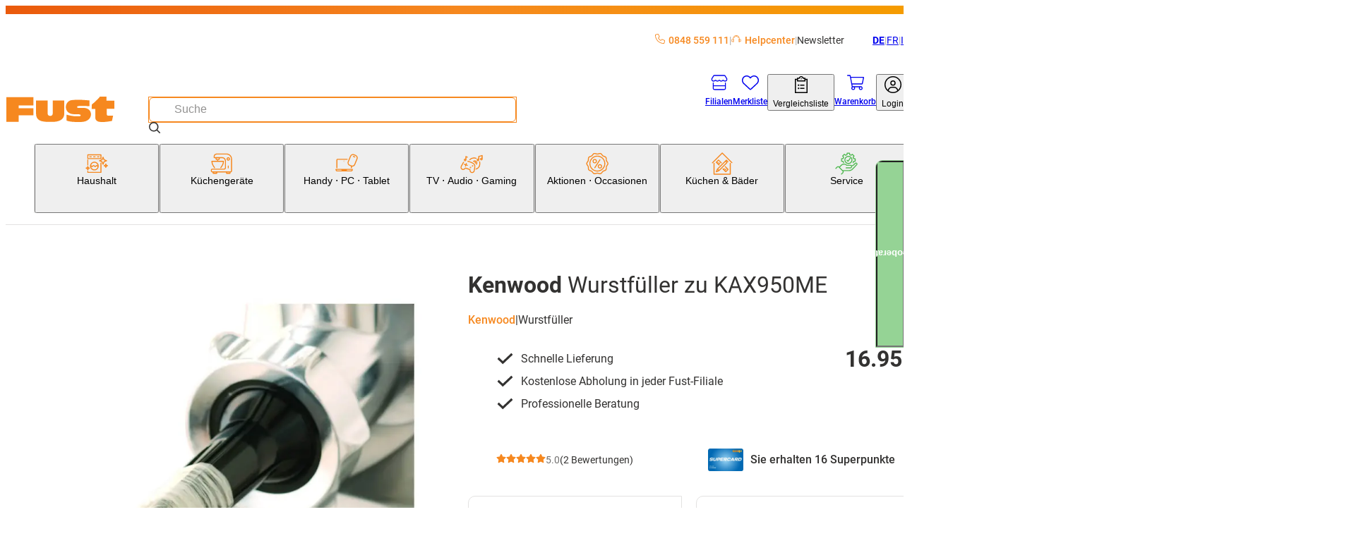

--- FILE ---
content_type: text/html; charset=utf-8
request_url: https://www.fust.ch/kuechengeraete/kuechenmaschinen-mixer/kuechenmaschine-zubehoer/kenwood-wurstfueller-zu-kax950me-/p/10294544
body_size: 108591
content:
<!DOCTYPE html><html lang="de-CH"><head>
  <script id='reloader' src='[data-uri]'></script>
<meta charSet="utf-8"/><meta name="viewport" content="width=device-width, initial-scale=1"/><link rel="preload" href="/_next/static/media/3170fd9aa9258fe0-s.p.woff2" as="font" crossorigin="" type="font/woff2"/><link rel="preload" href="/_next/static/media/71b2beb82c4d1389-s.p.woff2" as="font" crossorigin="" type="font/woff2"/><link rel="preload" href="/_next/static/media/f2894edcf7d09d36-s.p.woff2" as="font" crossorigin="" type="font/woff2"/><link rel="preload" as="image" imageSrcSet="/_next/image?url=https%3A%2F%2Fapi-nettoshop-prod-external.coop.ch%2Fmedias%2FIP028474.jpg%3Fcontext%[base64]&amp;w=240&amp;q=75 240w, /_next/image?url=https%3A%2F%2Fapi-nettoshop-prod-external.coop.ch%2Fmedias%2FIP028474.jpg%3Fcontext%[base64]&amp;w=480&amp;q=75 480w, /_next/image?url=https%3A%2F%2Fapi-nettoshop-prod-external.coop.ch%2Fmedias%2FIP028474.jpg%3Fcontext%[base64]&amp;w=768&amp;q=75 768w, /_next/image?url=https%3A%2F%2Fapi-nettoshop-prod-external.coop.ch%2Fmedias%2FIP028474.jpg%3Fcontext%[base64]&amp;w=1024&amp;q=75 1024w, /_next/image?url=https%3A%2F%2Fapi-nettoshop-prod-external.coop.ch%2Fmedias%2FIP028474.jpg%3Fcontext%[base64]&amp;w=1200&amp;q=75 1200w, /_next/image?url=https%3A%2F%2Fapi-nettoshop-prod-external.coop.ch%2Fmedias%2FIP028474.jpg%3Fcontext%[base64]&amp;w=1448&amp;q=75 1448w, /_next/image?url=https%3A%2F%2Fapi-nettoshop-prod-external.coop.ch%2Fmedias%2FIP028474.jpg%3Fcontext%[base64]&amp;w=2048&amp;q=75 2048w" imageSizes="(max-width: 479px) 91vw,(max-width: 767px) 97vw,(max-width: 1023px) 95vw,(max-width: 1199px) 47vw,(max-width: 1447px) 48vw,709px"/><link rel="stylesheet" href="/_next/static/css/28aa8393d3537d43.css?dpl=26.1.4.1" data-precedence="next"/><link rel="stylesheet" href="/_next/static/css/26948ac1000e94de.css?dpl=26.1.4.1" data-precedence="next"/><link rel="stylesheet" href="/_next/static/css/d66e5e4465fed184.css?dpl=26.1.4.1" data-precedence="next"/><link rel="stylesheet" href="/_next/static/css/2d8d5e2a1b1bc691.css?dpl=26.1.4.1" data-precedence="next"/><link rel="stylesheet" href="/_next/static/css/dfc4603c684099c1.css?dpl=26.1.4.1" data-precedence="next"/><link rel="stylesheet" href="/_next/static/css/4fca95e6fcb09f39.css?dpl=26.1.4.1" data-precedence="next"/><link rel="stylesheet" href="/_next/static/css/3d2ee6e8ecad88f7.css?dpl=26.1.4.1" data-precedence="next"/><link rel="stylesheet" href="/_next/static/css/ecf8ce4083b7ebc8.css?dpl=26.1.4.1" data-precedence="next"/><link rel="stylesheet" href="/_next/static/css/7497ed93bffedd40.css?dpl=26.1.4.1" data-precedence="next"/><link rel="stylesheet" href="/_next/static/css/61cb62beaacd2cd5.css?dpl=26.1.4.1" data-precedence="next"/><link rel="stylesheet" href="/_next/static/css/2b38e31313be74bc.css?dpl=26.1.4.1" data-precedence="next"/><link rel="stylesheet" href="/_next/static/css/c19296cd7ae9edf2.css?dpl=26.1.4.1" data-precedence="next"/><link rel="stylesheet" href="/_next/static/css/a60e717da5589804.css?dpl=26.1.4.1" data-precedence="next"/><link rel="stylesheet" href="/_next/static/css/a7dd572567c86d5d.css?dpl=26.1.4.1" data-precedence="next"/><link rel="stylesheet" href="/_next/static/css/2731da6c1aa262b4.css?dpl=26.1.4.1" data-precedence="next"/><link rel="stylesheet" href="/_next/static/css/d72091a30e079e96.css?dpl=26.1.4.1" data-precedence="next"/><link rel="stylesheet" href="/_next/static/css/5c22bc2cfc6d8fe6.css?dpl=26.1.4.1" data-precedence="next"/><link rel="stylesheet" href="/_next/static/css/56227282413febd4.css?dpl=26.1.4.1" data-precedence="next"/><link rel="stylesheet" href="/_next/static/css/f66ea08700315a39.css?dpl=26.1.4.1" data-precedence="next"/><link rel="stylesheet" href="/_next/static/css/b2a60731c3a1ebb3.css?dpl=26.1.4.1" data-precedence="next"/><link rel="stylesheet" href="/_next/static/css/db80350632b9d838.css?dpl=26.1.4.1" data-precedence="next"/><link rel="stylesheet" href="/_next/static/css/dc7b12e904bc7ff6.css?dpl=26.1.4.1" data-precedence="next"/><link rel="stylesheet" href="/_next/static/css/9dc38e1874de76ae.css?dpl=26.1.4.1" data-precedence="next"/><link rel="stylesheet" href="/_next/static/css/1d13d5eef7b2613a.css?dpl=26.1.4.1" data-precedence="next"/><link rel="stylesheet" href="/_next/static/css/38c488b3e48d9768.css?dpl=26.1.4.1" data-precedence="next"/><link rel="stylesheet" href="/_next/static/css/95485d7430275c06.css?dpl=26.1.4.1" data-precedence="next"/><link rel="stylesheet" href="/_next/static/css/c77522068bed8340.css?dpl=26.1.4.1" data-precedence="next"/><link rel="stylesheet" href="/_next/static/css/affce29b308ac55c.css?dpl=26.1.4.1" data-precedence="next"/><link rel="stylesheet" href="/_next/static/css/a4f141d317f77992.css?dpl=26.1.4.1" data-precedence="next"/><link rel="stylesheet" href="/_next/static/css/c9127b423972cb41.css?dpl=26.1.4.1" data-precedence="next"/><link rel="stylesheet" href="/_next/static/css/8efe3063e19761a8.css?dpl=26.1.4.1" data-precedence="next"/><link rel="stylesheet" href="/_next/static/css/2830f0094cce8267.css?dpl=26.1.4.1" data-precedence="next"/><link rel="stylesheet" href="/_next/static/css/e7e957732dcec335.css?dpl=26.1.4.1" data-precedence="next"/><link rel="stylesheet" href="/_next/static/css/dabbd46616f18001.css?dpl=26.1.4.1" data-precedence="next"/><link rel="stylesheet" href="/_next/static/css/744fce374726c1ff.css?dpl=26.1.4.1" data-precedence="next"/><link rel="stylesheet" href="/_next/static/css/dac16f890570c614.css?dpl=26.1.4.1" data-precedence="next"/><link rel="stylesheet" href="/_next/static/css/b3867562323bbadc.css?dpl=26.1.4.1" data-precedence="next"/><link rel="stylesheet" href="/_next/static/css/f2ba875a8b8e33c4.css?dpl=26.1.4.1" data-precedence="next"/><link rel="stylesheet" href="/_next/static/css/eb5ae988f83983e5.css?dpl=26.1.4.1" data-precedence="next"/><link rel="stylesheet" href="/_next/static/css/35b4529a1298669d.css?dpl=26.1.4.1" data-precedence="next"/><link rel="stylesheet" href="/_next/static/css/6f9e97745262adbf.css?dpl=26.1.4.1" data-precedence="next"/><link rel="stylesheet" href="/_next/static/css/1cc74e223899f437.css?dpl=26.1.4.1" data-precedence="next"/><link rel="stylesheet" href="/_next/static/css/5d9227ea8f06836e.css?dpl=26.1.4.1" data-precedence="next"/><link rel="stylesheet" href="/_next/static/css/08ab1e66a78af38e.css?dpl=26.1.4.1" data-precedence="next"/><link rel="stylesheet" href="/_next/static/css/5eabe9686edf193f.css?dpl=26.1.4.1" data-precedence="next"/><link rel="stylesheet" href="/_next/static/css/f9aa956750a6a540.css?dpl=26.1.4.1" data-precedence="next"/><link rel="stylesheet" href="/_next/static/css/28c1dd752499abd8.css?dpl=26.1.4.1" data-precedence="next"/><link rel="stylesheet" href="/_next/static/css/e89e7a245bc098a3.css?dpl=26.1.4.1" data-precedence="next"/><link rel="stylesheet" href="/_next/static/css/2eb4b6c5752d958e.css?dpl=26.1.4.1" data-precedence="next"/><link rel="stylesheet" href="/_next/static/css/8914f1201be41b57.css?dpl=26.1.4.1" data-precedence="next"/><link rel="stylesheet" href="/_next/static/css/6d1b967ff0e30b90.css?dpl=26.1.4.1" data-precedence="next"/><link rel="stylesheet" href="/_next/static/css/0cbe47f46121f674.css?dpl=26.1.4.1" data-precedence="next"/><link rel="stylesheet" href="/_next/static/css/77dcd41bef78aec0.css?dpl=26.1.4.1" data-precedence="next"/><link rel="stylesheet" href="/_next/static/css/f7d7b87e0ce7766a.css?dpl=26.1.4.1" data-precedence="next"/><link rel="stylesheet" href="/_next/static/css/2cf4bfef8123eac4.css?dpl=26.1.4.1" data-precedence="next"/><link rel="stylesheet" href="/_next/static/css/a466d57486d1738f.css?dpl=26.1.4.1" data-precedence="next"/><link rel="stylesheet" href="/_next/static/css/43beac6d8e2de714.css?dpl=26.1.4.1" data-precedence="next"/><link rel="preload" as="script" fetchPriority="low" href="/_next/static/chunks/webpack-95da5c67577820f9.js?dpl=26.1.4.1"/><script src="/_next/static/chunks/87c73c54-dd8d81ac9604067c.js?dpl=26.1.4.1" async=""></script><script src="/_next/static/chunks/18-08ecff5f19c6b5fb.js?dpl=26.1.4.1" async=""></script><script src="/_next/static/chunks/main-app-7b13489b43c77ae6.js?dpl=26.1.4.1" async=""></script><script src="/_next/static/chunks/6076-0f76c54506383a44.js?dpl=26.1.4.1" async=""></script><script src="/_next/static/chunks/5862-95298302bc114c3f.js?dpl=26.1.4.1" async=""></script><script src="/_next/static/chunks/7653-31fdc2581cdf5a4e.js?dpl=26.1.4.1" async=""></script><script src="/_next/static/chunks/app/global-error-dc63d6334a2bc5d0.js?dpl=26.1.4.1" async=""></script><script src="/_next/static/chunks/5944-99f2e3add7cf9d15.js?dpl=26.1.4.1" async=""></script><script src="/_next/static/chunks/2257-f7822054bd73b3e8.js?dpl=26.1.4.1" async=""></script><script src="/_next/static/chunks/1549-6eab4a067323d6b3.js?dpl=26.1.4.1" async=""></script><script src="/_next/static/chunks/1688-b8a5f27b64cf21d3.js?dpl=26.1.4.1" async=""></script><script src="/_next/static/chunks/5716-c7b9d26ba9cbf4b7.js?dpl=26.1.4.1" async=""></script><script src="/_next/static/chunks/app/%5Blang%5D/(root)/product/layout-4b59ea24989c7be4.js?dpl=26.1.4.1" async=""></script><script src="/_next/static/chunks/8bb4d8db-f23f2d20c5a5f34a.js?dpl=26.1.4.1" async=""></script><script src="/_next/static/chunks/2536-06a4276488b85e08.js?dpl=26.1.4.1" async=""></script><script src="/_next/static/chunks/5970-9611c349be2675e3.js?dpl=26.1.4.1" async=""></script><script src="/_next/static/chunks/6077-0f0ca80e2b8c7e29.js?dpl=26.1.4.1" async=""></script><script src="/_next/static/chunks/2972-de0e4aca36e92834.js?dpl=26.1.4.1" async=""></script><script src="/_next/static/chunks/1986-7dd40ff740693f9f.js?dpl=26.1.4.1" async=""></script><script src="/_next/static/chunks/2266-8aa40972a70eb68c.js?dpl=26.1.4.1" async=""></script><script src="/_next/static/chunks/3861-53772cfbe208cddd.js?dpl=26.1.4.1" async=""></script><script src="/_next/static/chunks/8501-a7a3419b3673d9c2.js?dpl=26.1.4.1" async=""></script><script src="/_next/static/chunks/7958-cc2e954e6957166b.js?dpl=26.1.4.1" async=""></script><script src="/_next/static/chunks/app/%5Blang%5D/(root)/product/%5BproductCode%5D/page-d74328a7a7f85f31.js?dpl=26.1.4.1" async=""></script><script src="/_next/static/chunks/app/%5Blang%5D/(root)/error-9d84cbbbdac8cb1f.js?dpl=26.1.4.1" async=""></script><script src="/_next/static/chunks/9987-51780142fffa6cd3.js?dpl=26.1.4.1" async=""></script><script src="/_next/static/chunks/8376-c594bcd5357ae106.js?dpl=26.1.4.1" async=""></script><script src="/_next/static/chunks/3037-1e325fd11ebf79e1.js?dpl=26.1.4.1" async=""></script><script src="/_next/static/chunks/app/%5Blang%5D/layout-ce11045777ffd960.js?dpl=26.1.4.1" async=""></script><script src="/_next/static/chunks/2948-254d9a9f0d8aa0e2.js?dpl=26.1.4.1" async=""></script><script src="/_next/static/chunks/2609-16cbbdd2fc3f8539.js?dpl=26.1.4.1" async=""></script><script src="/_next/static/chunks/8334-fb3d839b85eb6120.js?dpl=26.1.4.1" async=""></script><script src="/_next/static/chunks/app/%5Blang%5D/(root)/layout-17534b0d256274b7.js?dpl=26.1.4.1" async=""></script><script src="/_next/static/chunks/87d9c601-f9af2bf0e6d03a65.js?dpl=26.1.4.1" async=""></script><script src="/_next/static/chunks/2811-df320abd97a2b530.js?dpl=26.1.4.1" async=""></script><script src="/_next/static/chunks/4567-3cf0dae46a7bef6d.js?dpl=26.1.4.1" async=""></script><script src="/_next/static/chunks/952-fd1205a778b4c791.js?dpl=26.1.4.1" async=""></script><script src="/_next/static/chunks/app/%5Blang%5D/(root)/product/not-found-20d97606c6f47c55.js?dpl=26.1.4.1" async=""></script><link rel="preload" href="https://zddpcagcdb.kameleoon.eu/kameleoon.js" as="script"/><meta name="next-size-adjust" content=""/><link rel="preconnect dns-prefetch" href="https://www.google.com"/><link rel="preconnect dns-prefetch" href="https://connect.facebook.net"/><link rel="preconnect dns-prefetch" href="https://tags.tiqcdn.com"/><link rel="preconnect dns-prefetch" href="https://fonts.gstatic.com"/><link rel="preconnect dns-prefetch" href="https://flix360.io"/><title>Wurstfüller zu KAX950ME kaufen | Fust</title><meta name="description" content="Kenwood Wurstfüller zu KAX950ME jetzt bequem online bestellen. Machen Sie den Test! ✓ Schnelle Lieferung ✓ Online kaufen mit Service ✓ Installation und Reparatur"/><meta name="robots" content="index, follow"/><meta name="baseUrl" content="https://api-nettoshop-prod-external.coop.ch"/><meta name="hostUrl" content="https://www.fust.ch"/><link rel="canonical" href="https://www.fust.ch/kuechengeraete/kuechenmaschinen-mixer/kuechenmaschine-zubehoer/kenwood-wurstfueller-zu-kax950me-/p/10294544"/><link rel="alternate" hrefLang="x-default" href="https://www.fust.ch/kuechengeraete/kuechenmaschinen-mixer/kuechenmaschine-zubehoer/kenwood-wurstfueller-zu-kax950me-/p/10294544"/><link rel="alternate" hrefLang="de" href="https://www.fust.ch/kuechengeraete/kuechenmaschinen-mixer/kuechenmaschine-zubehoer/kenwood-wurstfueller-zu-kax950me-/p/10294544"/><link rel="alternate" hrefLang="it" href="https://www.fust.ch/it/elettrodomestici-da-cucina/elettrodomestici-da-cucina-frullatore/accessori-elettrodomestici-da-cucina/kenwood-adescamento-troppo-a-kax950me-/p/10294544"/><link rel="alternate" hrefLang="fr" href="https://www.fust.ch/fr/appareils-de-cuisine/appareils-de-cuisine-mixeur/accessoires-appareils-de-cuisine/kenwood-comblement-trop-sur-kax950me-/p/10294544"/><meta property="og:title" content="Wurstfüller zu KAX950ME  kaufen | Fust"/><meta property="og:description" content="Kenwood Wurstfüller zu KAX950ME  jetzt bequem online bestellen. Machen Sie den Test! ✓ Schnelle Lieferung ✓ Online kaufen mit Service ✓ Installation und Reparatur"/><meta property="og:url" content="/kuechengeraete/kuechenmaschinen-mixer/kuechenmaschine-zubehoer/kenwood-wurstfueller-zu-kax950me-/p/10294544"/><meta property="og:site_name" content="shs"/><meta property="og:locale" content="de"/><meta property="og:country_name" content="Schweiz"/><meta property="og:image" content="https://www.fust.ch/opengraph-image.jpg"/><meta property="og:image:alt" content="shs Logo"/><meta property="og:image:width" content="1200"/><meta property="og:image:height" content="630"/><meta property="og:locale:alternate" content="de"/><meta property="og:locale:alternate" content="fr"/><meta property="og:locale:alternate" content="it"/><meta property="og:type" content="website"/><meta name="twitter:card" content="summary_large_image"/><meta name="twitter:title" content="Wurstfüller zu KAX950ME  kaufen | Fust"/><meta name="twitter:description" content="Kenwood Wurstfüller zu KAX950ME  jetzt bequem online bestellen. Machen Sie den Test! ✓ Schnelle Lieferung ✓ Online kaufen mit Service ✓ Installation und Reparatur"/><meta name="twitter:image" content="https://www.fust.ch/opengraph-image.jpg"/><meta name="twitter:image:alt" content="shs Logo"/><meta name="twitter:image:width" content="1200"/><meta name="twitter:image:height" content="630"/><link rel="icon" href="/favicon.ico" type="image/x-icon" sizes="32x32"/><link rel="icon" href="/icon.png?353b592421ea539b" type="image/png" sizes="32x32"/><link rel="apple-touch-icon" href="/apple-icon.png?2341611329ea0807" type="image/png" sizes="180x180"/><script src="/_next/static/chunks/polyfills-42372ed130431b0a.js?dpl=26.1.4.1" noModule=""></script></head><body class="__variable_760ac9 body"><dialog class="modal modal--is-closable modal--position-top modal--variant-login"><header class="modal__header"><img alt="Fust Logo" loading="lazy" width="68" height="24.65" decoding="async" data-nimg="1" style="color:transparent" srcSet="/_next/image?url=%2Flogo.svg&amp;w=240&amp;q=75 1x" src="/_next/image?url=%2Flogo.svg&amp;w=240&amp;q=75"/><button class="modal__close-button" type="button" aria-label="Schliessen"><svg xmlns="http://www.w3.org/2000/svg" width="25" height="25" fill="currentColor" viewBox="0 -960 960 960" alt="modal-close-icon"><path d="m256-200-56-56 224-224-224-224 56-56 224 224 224-224 56 56-224 224 224 224-56 56-224-224z"></path></svg></button></header><div class="modal__content"><div class="login-modal__wrapper"><div class="tabs tabs--variant-login"><div class="tabs__list" role="tablist"><button id="login" class="tabs__item tabs__item--is-active" role="tab" tabindex="0" aria-controls="tab_login" aria-selected="true">Bereits Kunde</button><button id="register" class="tabs__item tabs__item--no-text-transform" role="tab" tabindex="-1" aria-controls="tab_register">Neu hier?</button></div><section class="tab tab--no-padding" id="tab_login" aria-labelledby="login" role="tabpanel" tabindex="0"><div class="login-content"><h2 class="login-content__title">Willkommen zurück</h2><p class="login-content__subtitle">Schön, dass Sie wieder da sind.</p><button class="button button--variant-supercard button--width-full button--padding-500 supercard-button" type="button"><span class="button__icon"><svg xmlns="http://www.w3.org/2000/svg" viewBox="0 0 1000 1063.096"><path fill="currentColor" d="M140 765.095h632c42 0 76-32 80-73H60c4 41 38 73 80 73m713-272c0-17 13-30 29-30s30 13 30 30v191c0 77-63 140-140 140H140c-77 0-140-63-140-140v-308c0-77 63-140 140-140h416c16 0 29 13 29 29 0 17-13 30-29 30H140c-45 0-81 36-81 81v199h794zm71-186c11-19 17-40 17-63 0-70-56-126-126-126s-127 56-127 126c0 24 7 46 19 65 21-18 62-31 109-31s86 12 108 29m-109-248c102 0 185 83 185 185s-83 185-185 185-186-83-186-185 84-185 186-185m-56 143c0-32 26-57 57-57 32 0 58 25 58 57s-26 58-58 58c-31 0-57-26-57-58"></path></svg></span><span class="button__text">Supercard Id Login</span></button><button class="button button--variant-secondary button--width-full button--padding-500 login-content__login-button" type="button"><span class="button__text">fust.ch Login</span></button><div class="login-content__link-container"><svg xmlns="http://www.w3.org/2000/svg" viewBox="0 0 1378 1000" class="login-content__link-icon" width="21" height="26"><path d="m640 .01-11 1q-24 4-40 22.5t-16 43.5q0 27 19.5 46.5t47.5 19.5h526q-73 145-227 279.5t-379 249.5q-227 116-512 206-26 8-38.5 33t-4.5 51 32.5 38.5 50.5 4.5q422-132 719-320 300-189 440-414l-1 479 1 10q4 24 22.5 40t43.5 16q28 0 47-19t19-47v-682q-1-5-4-13l-1-4q-11-25-36-36-13-5-25-5z"></path></svg><a class="button button--variant-text button--width-full button--padding-500 login-content__link" href="/scid/onboarding/start"><span class="button__text">fust.ch Login mit<br/>Supercard verknüpfen</span></a></div><div class="supercard-advantages"><div class="supercard-advantages__container supercard-advantages__container--diamond"></div><div class="supercard-advantages__container supercard-advantages__container--inner"><img alt="supercard-logo" loading="lazy" width="50" height="43.6667" decoding="async" data-nimg="1" class="supercard-advantages__supercard-image" style="color:transparent" srcSet="/_next/image?url=%2Fimages%2Fsupercard-supi.png&amp;w=240&amp;q=75 1x" src="/_next/image?url=%2Fimages%2Fsupercard-supi.png&amp;w=240&amp;q=75"/><p class="supercard-advantages__text">Ihre Supercard Vorteile:</p><ul class="supercard-list"><li class="supercard-item"><svg xmlns="http://www.w3.org/2000/svg" viewBox="0 0 1038 1063.096" class="supercard-item__icon" width="14.5" height="14.5"><path fill="currentColor" d="M519 .095c-276 0-500 224-500 500s224 500 500 500 500-224 500-500c0-133-52-260-146-354-94-93-221-146-354-146m306 359-365 365c-9 9-24 9-33 0l-8-8-201-202c-9-9-9-24 0-33l50-50c9-9 24-9 33 0l142 143 299-298c9-9 24-9 33 0l49 50c5 4 7 10 7 16 0 7-2 13-7 17z"></path></svg><p class="supercard-item__text">Digitale Bons einlösen und profitieren</p></li><li class="supercard-item"><svg xmlns="http://www.w3.org/2000/svg" viewBox="0 0 1038 1063.096" class="supercard-item__icon" width="14.5" height="14.5"><path fill="currentColor" d="M519 .095c-276 0-500 224-500 500s224 500 500 500 500-224 500-500c0-133-52-260-146-354-94-93-221-146-354-146m306 359-365 365c-9 9-24 9-33 0l-8-8-201-202c-9-9-9-24 0-33l50-50c9-9 24-9 33 0l142 143 299-298c9-9 24-9 33 0l49 50c5 4 7 10 7 16 0 7-2 13-7 17z"></path></svg><p class="supercard-item__text">Mit Digitaler Zahlkarte / Superpunkten bezahlen</p></li><li class="supercard-item"><svg xmlns="http://www.w3.org/2000/svg" viewBox="0 0 1038 1063.096" class="supercard-item__icon" width="14.5" height="14.5"><path fill="currentColor" d="M519 .095c-276 0-500 224-500 500s224 500 500 500 500-224 500-500c0-133-52-260-146-354-94-93-221-146-354-146m306 359-365 365c-9 9-24 9-33 0l-8-8-201-202c-9-9-9-24 0-33l50-50c9-9 24-9 33 0l142 143 299-298c9-9 24-9 33 0l49 50c5 4 7 10 7 16 0 7-2 13-7 17z"></path></svg><p class="supercard-item__text">Jederzeit Digitale Kassenzettel aller Einkäufe einsehen</p></li><li class="supercard-item"><svg xmlns="http://www.w3.org/2000/svg" viewBox="0 0 1038 1063.096" class="supercard-item__icon" width="14.5" height="14.5"><path fill="currentColor" d="M519 .095c-276 0-500 224-500 500s224 500 500 500 500-224 500-500c0-133-52-260-146-354-94-93-221-146-354-146m306 359-365 365c-9 9-24 9-33 0l-8-8-201-202c-9-9-9-24 0-33l50-50c9-9 24-9 33 0l142 143 299-298c9-9 24-9 33 0l49 50c5 4 7 10 7 16 0 7-2 13-7 17z"></path></svg><p class="supercard-item__text">Ein Login für alle Coop-Services</p></li></ul></div></div></div></section><section class="tab tab--hidden tab--no-padding tab--no-text-transform" id="tab_register" aria-labelledby="register" hidden="" role="tabpanel" tabindex="-1"><div class="registration-content"><h2 class="registration-content__title">Willkommen bei fust.ch</h2><p class="registration-content__subtitle">Jetzt kostenlos registrieren</p><button class="button button--variant-supercard button--width-full button--padding-500 supercard-button" type="button"><span class="button__icon"><svg xmlns="http://www.w3.org/2000/svg" viewBox="0 0 1000 1063.096"><path fill="currentColor" d="M140 765.095h632c42 0 76-32 80-73H60c4 41 38 73 80 73m713-272c0-17 13-30 29-30s30 13 30 30v191c0 77-63 140-140 140H140c-77 0-140-63-140-140v-308c0-77 63-140 140-140h416c16 0 29 13 29 29 0 17-13 30-29 30H140c-45 0-81 36-81 81v199h794zm71-186c11-19 17-40 17-63 0-70-56-126-126-126s-127 56-127 126c0 24 7 46 19 65 21-18 62-31 109-31s86 12 108 29m-109-248c102 0 185 83 185 185s-83 185-185 185-186-83-186-185 84-185 186-185m-56 143c0-32 26-57 57-57 32 0 58 25 58 57s-26 58-58 58c-31 0-57-26-57-58"></path></svg></span><span class="button__text">Supercard Id Login</span></button><div class="supercard-advantages"><div class="supercard-advantages__container supercard-advantages__container--diamond"></div><div class="supercard-advantages__container supercard-advantages__container--inner"><img alt="supercard-logo" loading="lazy" width="50" height="43.6667" decoding="async" data-nimg="1" class="supercard-advantages__supercard-image" style="color:transparent" srcSet="/_next/image?url=%2Fimages%2Fsupercard-supi.png&amp;w=240&amp;q=75 1x" src="/_next/image?url=%2Fimages%2Fsupercard-supi.png&amp;w=240&amp;q=75"/><p class="supercard-advantages__text">Ihre Supercard Vorteile:</p><ul class="supercard-list"><li class="supercard-item"><svg xmlns="http://www.w3.org/2000/svg" viewBox="0 0 1038 1063.096" class="supercard-item__icon" width="14.5" height="14.5"><path fill="currentColor" d="M519 .095c-276 0-500 224-500 500s224 500 500 500 500-224 500-500c0-133-52-260-146-354-94-93-221-146-354-146m306 359-365 365c-9 9-24 9-33 0l-8-8-201-202c-9-9-9-24 0-33l50-50c9-9 24-9 33 0l142 143 299-298c9-9 24-9 33 0l49 50c5 4 7 10 7 16 0 7-2 13-7 17z"></path></svg><p class="supercard-item__text">Digitale Bons einlösen und profitieren</p></li><li class="supercard-item"><svg xmlns="http://www.w3.org/2000/svg" viewBox="0 0 1038 1063.096" class="supercard-item__icon" width="14.5" height="14.5"><path fill="currentColor" d="M519 .095c-276 0-500 224-500 500s224 500 500 500 500-224 500-500c0-133-52-260-146-354-94-93-221-146-354-146m306 359-365 365c-9 9-24 9-33 0l-8-8-201-202c-9-9-9-24 0-33l50-50c9-9 24-9 33 0l142 143 299-298c9-9 24-9 33 0l49 50c5 4 7 10 7 16 0 7-2 13-7 17z"></path></svg><p class="supercard-item__text">Mit Digitaler Zahlkarte / Superpunkten bezahlen</p></li><li class="supercard-item"><svg xmlns="http://www.w3.org/2000/svg" viewBox="0 0 1038 1063.096" class="supercard-item__icon" width="14.5" height="14.5"><path fill="currentColor" d="M519 .095c-276 0-500 224-500 500s224 500 500 500 500-224 500-500c0-133-52-260-146-354-94-93-221-146-354-146m306 359-365 365c-9 9-24 9-33 0l-8-8-201-202c-9-9-9-24 0-33l50-50c9-9 24-9 33 0l142 143 299-298c9-9 24-9 33 0l49 50c5 4 7 10 7 16 0 7-2 13-7 17z"></path></svg><p class="supercard-item__text">Jederzeit Digitale Kassenzettel aller Einkäufe einsehen</p></li><li class="supercard-item"><svg xmlns="http://www.w3.org/2000/svg" viewBox="0 0 1038 1063.096" class="supercard-item__icon" width="14.5" height="14.5"><path fill="currentColor" d="M519 .095c-276 0-500 224-500 500s224 500 500 500 500-224 500-500c0-133-52-260-146-354-94-93-221-146-354-146m306 359-365 365c-9 9-24 9-33 0l-8-8-201-202c-9-9-9-24 0-33l50-50c9-9 24-9 33 0l142 143 299-298c9-9 24-9 33 0l49 50c5 4 7 10 7 16 0 7-2 13-7 17z"></path></svg><p class="supercard-item__text">Ein Login für alle Coop-Services</p></li></ul></div></div><footer class="registration-content__footer"><a class="button button--variant-text button--width-full button--padding-500 registration-content__link" href="https://www.fust.ch/registration"><span class="button__text">fust.ch Login ohne Supercard Vorteile erstellen</span></a></footer></div></section></div></div></div></dialog><script>(self.__next_s=self.__next_s||[]).push(["https://zddpcagcdb.kameleoon.eu/kameleoon.js",{"id":"kameleeon-external-js"}])</script><dialog class="modal modal--position-center cart-merge-modal"><header class="modal__header"><div class="modal__title">Warenkorb zusammenführen</div></header><div class="modal__content"><div class="cart-merge-modal__content">Es befinden sich bereits Produkte in Ihrem gespeicherten Warenkorb. Wollen Sie diese dem aktuellen Warenkorb hinzufügen?</div></div><footer class="modal__footer"><div class="cart-merge-modal__actions"><button class="button button--variant-primary button--width-full button--padding-500" type="button"><span class="button__text">Ja</span></button><button class="button button--variant-secondary button--width-full button--padding-500" type="button"><span class="button__text">Nein</span></button></div></footer></dialog><nav class="skip-nav-link" aria-label="Quick Link Navigation"><ul><li><a class="skip-nav-link__item" href="#main-navigation">Zur Kategorie Navigation</a></li><li><a class="skip-nav-link__item" href="#user-navigation">Zur Benutzer Navigation</a></li><li><a class="skip-nav-link__item" href="#main-content">Zum Seiteninhalt</a></li><li><a class="skip-nav-link__item" href="#footer-navigation">Zur Footer Navigation</a></li></ul></nav><header class="header header--variant-default"><div class="header__container"><div class="header__meta"><ul class="header-quick-links"><li class="header-quick-links__item"><a class="header-quick-links__link" rel="nofollow" href="tel:0848559111"><svg xmlns="http://www.w3.org/2000/svg" viewBox="0 0 512 512" class="header-quick-links__image"><path fill="currentColor" d="M375.8 275.2c-16.4-7-35.4-2.4-46.7 11.4l-33.2 40.6c-46-26.7-84.4-65.1-111.1-111.1l40.5-33.1c13.8-11.3 18.5-30.3 11.4-46.7l-48-112C181.2 6.7 162.3-3.1 143.6.9l-112 24C13.2 28.8 0 45.1 0 64c0 236.7 183.5 430.5 416 446.9 4.5.3 9.1.6 13.7.8h.1c6.1.2 12.1.4 18.3.4 18.9 0 35.2-13.2 39.1-31.6l24-112c4-18.7-5.8-37.6-23.4-45.1l-112-48zM447.7 480C218.1 479.8 32 293.7 32 64c0-3.8 2.6-7 6.3-7.8l112-24c3.7-.8 7.5 1.2 9 4.7l48 112c1.4 3.3.5 7.1-2.3 9.3l-40.6 33.2c-12.1 9.9-15.3 27.2-7.4 40.8 29.5 50.9 71.9 93.3 122.7 122.7 13.6 7.9 30.9 4.7 40.8-7.4l33.2-40.6c2.3-2.8 6.1-3.7 9.3-2.3l112 48c3.5 1.5 5.5 5.3 4.7 9l-24 112c-.8 3.7-4.1 6.3-7.8 6.3h-.3z"></path></svg>0848 559 111</a></li><li class="header-quick-links__item"><a href="https://helpcenter.fust.ch/hc/de" class="header-quick-links__link"><svg xmlns="http://www.w3.org/2000/svg" data-name="Ebene_1" viewBox="0 0 32 32" class="header-quick-links__image"><path fill="currentColor" d="M24 13.52c-.78-3.51-4.15-6.05-8.01-6.05s-7.24 2.54-8.01 6.05c-.08.38.15.75.53.84.38.08.75-.15.83-.53.64-2.87 3.43-4.96 6.65-4.96s6.01 2.08 6.65 4.96c.07.33.36.55.68.55.05 0 .1 0 .15-.02.38-.08.62-.46.53-.84"></path><path fill="currentColor" d="M28.33 17.17h-1.06c-.07-.55-.38-1.02-.84-1.3v-1.35c0-6.2-5.31-9.9-10.45-9.9s-10.45 3.7-10.45 9.9v1.24c-.56.24-.96.78-1.04 1.41H3.43c-1.73 0-3.14 1.61-3.14 3.6v1.28c0 1.98 1.41 3.6 3.14 3.6h1.06c.1.87.84 1.55 1.74 1.55.97 0 1.76-.79 1.76-1.76v-8.06c0-.72-.44-1.34-1.06-1.61v-1.24c0-5.52 4.66-8.5 9.05-8.5s9.05 3.18 9.05 8.5v1.17c-.73.22-1.26.88-1.26 1.68v8.06c0 .97.79 1.76 1.76 1.76.9 0 1.64-.68 1.74-1.55h1.06c1.73 0 3.14-1.61 3.14-3.6v-1.28c0-1.98-1.41-3.6-3.14-3.6M1.7 22.05v-1.28c0-1.21.78-2.2 1.74-2.2h1.04v5.67H3.44c-.96 0-1.74-.98-1.74-2.19m4.9 3.39c0 .2-.16.36-.36.36s-.36-.16-.36-.36v-8.06c0-.2.16-.36.36-.36s.36.16.36.36zm19.29 0c0 .2-.16.36-.36.36s-.36-.16-.36-.36v-8.06c0-.2.16-.36.36-.36s.36.16.36.36zm4.18-3.39c0 1.21-.78 2.19-1.74 2.19h-1.04v-5.67h1.04c.96 0 1.74.98 1.74 2.2z"></path></svg>Helpcenter</a></li><li class="header-quick-links__item header-quick-links__item--newsletter"><a class="header-quick-links__link" href="/newsletter">Newsletter</a></li></ul><div class="header__language-navigation"><!--$--><ul class="language-navigation"><li class="language-navigation__item"><a class="language-navigation__link language-navigation__link--active" href="/de">de</a></li><li class="language-navigation__item"><a class="language-navigation__link" href="/fr">fr</a></li><li class="language-navigation__item"><a class="language-navigation__link" href="/it">it</a></li></ul><!--/$--></div></div><div class="header__main"><div class="header__logo-container"><a title="Zur Startseite" href="/"><svg xmlns="http://www.w3.org/2000/svg" width="155" height="36" viewBox="0 0 383 90.086" class="header__logo" alt="Logo dipl. Ing. Fust"><path fill="#f6881f" d="m105.4 13.8 40.85.2v45.7c0 11.55 18.25 12.05 18.25.1V14.05h41v45.7c0 23.5-21.5 29.75-41 29.75h-15c-29 0-44.2-6.2-44.2-29.7Z"></path><path fill="#f6881f" d="M261 90c50.12 1.87 49.25-50 13.5-50h-18c-8 0-7.5-6.5 0-6.5a340 340 0 0 1 38.5.5V13.5a462 462 0 0 0-46.25-2.5L236 12c-32 0-35.5 49 2.62 50.37l15.88.12c13.5.5 11 8.12 1 7.12-17.25.75-30.12-2.12-42-5.62v20.75c11.88 6.5 47.5 5.25 47.5 5.25Z"></path><path fill="#f6881f" d="M303 28c8.5-7 24.5-21 28.5-28H355v14.5h28V43h-27v19.5c0 6.5 7 5 10.5 5h12l-4 19c-10.5 2.5-22 3-28 3.5h-11c-13 0-19.5-5.5-20-14V43.5h-13ZM.05 89.75h43.7v-23.5H96v-25H43.75V31H96V2H0Z"></path></svg></a></div><div class="header__search"><div class="header__navigation-toggle"><button class="main-navigation-mobile__trigger"><svg xmlns="http://www.w3.org/2000/svg" width="28" height="28" fill="currentColor" viewBox="0 -960 960 960" alt="Toggle Navigation"><path d="M120-240v-80h720v80zm0-200v-80h720v80zm0-200v-80h720v80z"></path></svg>Menu</button></div><label id="search-bar-input-label" class="invisible">Suchfeld</label><span data-testid="test-input" class="input input--slot-left search-bar"><div class="input__input-inner"><input type="text" class="input__field" placeholder="Suche" autofocus="" aria-labelledby="search-bar-input-label" name="search" value=""/><span class="input__slot"><svg xmlns="http://www.w3.org/2000/svg" viewBox="0 0 19 19" width="16" height="16"><path fill="currentColor" fill-rule="evenodd" d="M8 0a8.07 8.07 0 0 1 8.1 8.1 8 8 0 0 1-1.7 5l4.3 4.3a.92.92 0 0 1-1.3 1.3l-4.3-4.3a8 8 0 0 1-5 1.7A8.07 8.07 0 0 1 0 8a7.9 7.9 0 0 1 8-8m0 1.9a6.2 6.2 0 0 0 0 12.4 6 6 0 0 0 4.3-1.8 6 6 0 0 0 1.8-4.3A6.11 6.11 0 0 0 8 1.9"></path></svg></span></div></span></div><div class="header__user-navigation"><nav class="user-navigation" aria-label="Benutzer Navigation" id="user-navigation"><ul class="user-navigation__list"><li class="user-navigation__item"><a class="user-navigation__button user-navigation__button--cart" aria-label="Filialen" href="/store-finder"><span class="user-navigation__icon"><svg xmlns="http://www.w3.org/2000/svg" viewBox="0 0 576 512" width="24" height="24"><path fill="currentColor" d="M520.6 120.9c18.7 29.6.3 66.6-29.2 70.6-2.6.3-5.2.5-7.9.5-16.5 0-31.2-7.2-41.5-18.5-6.1-6.7-14.7-10.5-23.7-10.5s-17.6 3.8-23.7 10.5c-10.2 11.2-24.8 18.4-41.4 18.4-16.5 0-31.3-7.2-41.4-18.4-6.1-6.7-14.7-10.5-23.7-10.5s-17.7 3.8-23.7 10.5C254 184.8 239.3 192 222.7 192c-16.5 0-31.3-7.2-41.4-18.4-6.1-6.7-14.7-10.5-23.7-10.5s-17.7 3.8-23.7 10.5C123.6 184.8 109 192 92.4 192c-2.6 0-5.2-.2-7.9-.5-29.3-4-47.7-41-29.1-70.6L111.6 32h352.8zM483.4 224c4.1 0 8.1-.3 12.1-.8 55.5-7.4 81.8-72.5 52.1-119.4l-57.3-90.7C485.2 5 476.1 0 466.4 0H109.6c-9.7 0-18.8 5-23.9 13.1l-57.4 90.7c-29.6 46.8-3.4 111.9 51.9 119.4 4 .5 8.1.8 12.1.8 19.6 0 37.5-6.4 52-17 4.8-3.5 9.2-7.6 13.2-11.9 4 4.4 8.4 8.4 13.2 11.9 14.5 10.6 32.4 17 52 17s37.5-6.4 52-17c4.8-3.5 9.2-7.6 13.2-12 4 4.4 8.4 8.4 13.2 11.9 14.5 10.6 32.4 17 52 17 19.8 0 37.8-6.5 52.3-17.3q7.05-5.25 12.9-11.7c3.9 4.3 8.3 8.3 13 11.8 14.5 10.7 32.5 17.2 52.2 17.2zM80 256c-8.8 0-16 7.2-16 16v176c0 35.3 28.7 64 64 64h320c35.3 0 64-28.7 64-64V272c0-8.8-7.2-16-16-16s-16 7.2-16 16v80H96v-80c0-8.8-7.2-16-16-16m16 128h384v64c0 17.7-14.3 32-32 32H128c-17.7 0-32-14.3-32-32z"></path></svg></span><span class="user-navigation__label">Filialen</span></a></li><li class="user-navigation__item"><a class="user-navigation__button user-navigation__button--cart" aria-label="Merkliste" href="/wishlist"><span class="user-navigation__icon"><svg xmlns="http://www.w3.org/2000/svg" viewBox="0 0 512 512" width="24" height="24"><path fill="currentColor" d="m244 130.6-12-13.5-4.2-4.7c-26-29.2-65.3-42.8-103.8-35.8-53.3 9.7-92 56.1-92 110.3v3.5c0 32.3 13.4 63.1 37.1 85.1L253 446.8c.8.7 1.9 1.2 3 1.2s2.2-.4 3-1.2l184-171.3c23.6-22 37-52.8 37-85.1v-3.5c0-54.2-38.7-100.6-92-110.3-38.5-7-77.8 6.6-103.8 35.8l-4.2 4.7-12 13.5c-3 3.4-7.4 5.4-12 5.4s-8.9-2-12-5.4m34.9-57.1c32.1-25.1 73.8-35.8 114.8-28.4C462.2 57.6 512 117.3 512 186.9v3.5c0 36-13.1 70.6-36.6 97.5-3.4 3.8-6.9 7.5-10.7 11l-184 171.3c-.8.8-1.7 1.5-2.6 2.2-6.3 4.9-14.1 7.5-22.1 7.5-9.2 0-18-3.5-24.8-9.7L47.2 299c-3.8-3.5-7.3-7.2-10.7-11C13.1 261 0 226.4 0 190.4v-3.5C0 117.3 49.8 57.6 118.3 45.1c40.9-7.4 82.6 3.2 114.7 28.4 6.7 5.3 13 11.1 18.7 17.6l4.2 4.7 4.2-4.7c4.2-4.7 8.6-9.1 13.3-13.1l5.4-4.5z"></path></svg></span><span class="user-navigation__label">Merkliste</span></a></li><li class="product-comparison-modal"><button class="product-comparison-modal__trigger-button"><span class="product-comparison-modal__icon"><svg xmlns="http://www.w3.org/2000/svg" viewBox="0 0 384 512" width="24" height="24" alt="g"><path fill="currentColor" d="M145.5 68c5.3-20.7 24.1-36 46.5-36s41.2 15.3 46.5 36l3.1 12H288v48H96V80h46.4zM192 0c-32.8 0-61 19.8-73.3 48H64v32H0v432h384V80h-64V48h-54.7C253 19.8 224.8 0 192 0m128 144v-32h32v368H32V112h32v48h256zM208 80a16 16 0 1 0-32 0 16 16 0 1 0 32 0m-72 192a24 24 0 1 0-48 0 24 24 0 1 0 48 0m40-16h-16v32h128v-32H176m0 96h-16v32h128v-32H176m-64 40a24 24 0 1 0 0-48 24 24 0 1 0 0 48"></path></svg></span><span class="product-comparison-modal__label">Vergleichsliste</span></button><dialog class="modal modal--is-closable modal--position-center product-comparison-modal__modal"><header class="modal__header"><div class="modal__title">Produkte vergleichen</div><button class="modal__close-button" type="button" aria-label="Schliessen"><svg xmlns="http://www.w3.org/2000/svg" width="25" height="25" fill="currentColor" viewBox="0 -960 960 960" alt="modal-close-icon"><path d="m256-200-56-56 224-224-224-224 56-56 224 224 224-224 56 56-224 224 224 224-56 56-224-224z"></path></svg></button></header><div class="modal__content"><div class="product-comparison-modal__modal-inner"></div></div></dialog></li><li class="user-navigation__item"><a class="user-navigation__button user-navigation__button--cart" aria-label="Warenkorb" href="/checkout/cart"><span class="user-navigation__icon"><svg xmlns="http://www.w3.org/2000/svg" viewBox="0 0 576 512" width="24" height="24"><path fill="currentColor" d="M551.991 64H129.28l-8.329-44.423C118.822 8.226 108.911 0 97.362 0H12C5.373 0 0 5.373 0 12v8c0 6.627 5.373 12 12 12h78.72l69.927 372.946C150.305 416.314 144 431.42 144 448c0 35.346 28.654 64 64 64s64-28.654 64-64a63.7 63.7 0 0 0-8.583-32h145.167a63.7 63.7 0 0 0-8.583 32c0 35.346 28.654 64 64 64s64-28.654 64-64c0-17.993-7.435-34.24-19.388-45.868C506.022 391.891 496.76 384 485.328 384H189.28l-12-64h331.381c11.368 0 21.177-7.976 23.496-19.105l43.331-208C578.592 77.991 567.215 64 551.991 64M240 448c0 17.645-14.355 32-32 32s-32-14.355-32-32 14.355-32 32-32 32 14.355 32 32m224 32c-17.645 0-32-14.355-32-32s14.355-32 32-32 32 14.355 32 32-14.355 32-32 32m38.156-192H171.28l-36-192h406.876z"></path></svg></span><span class="user-navigation__label">Warenkorb</span></a></li><li class="user-navigation__item"><button type="button" class="user-navigation__button user-navigation__button--profile"><span class="user-navigation__icon"><svg xmlns="http://www.w3.org/2000/svg" viewBox="0 0 512 512" width="24" height="24"><path fill="currentColor" d="M412.1 416.6c-14-55.5-64.2-96.6-124.1-96.6h-64c-59.9 0-110.1 41.1-124.1 96.6C58 375.9 32 319 32 256 32 132.3 132.3 32 256 32s224 100.3 224 224c0 63-26 119.9-67.9 160.6M383.6 440c-36.1 25.2-80.1 40-127.6 40s-91.5-14.8-127.7-39.9c4-49.3 45.3-88.1 95.7-88.1h64c50.4 0 91.6 38.8 95.7 88.1zM256 512a256 256 0 1 0 0-512 256 256 0 1 0 0 512m0-256a48 48 0 1 1 0-96 48 48 0 1 1 0 96m-80-48a80 80 0 1 0 160 0 80 80 0 1 0-160 0"></path></svg></span><span class="user-navigation__label">Login</span></button></li></ul></nav></div></div><div class="header__main-navigation"><nav id="main-navigation" class="main-navigation" aria-label="Kategorie- Navigation"><ul class="main-navigation__list-level-1"><li class="main-navigation__list-item-level-1 main-navigation__list-item-level-1--layout-primary"><button class="main-navigation__level-1-button"><div class="main-navigation__icon main-navigation__icon--svg"><?xml version="1.0" encoding="UTF-8"?>
<svg id="a" data-name="Ebene 1" xmlns="http://www.w3.org/2000/svg" viewBox="0 0 32 32">
  <path d="M3.37,18.69c.39,0,.7-.31.7-.7v-7.21c0-.39-.31-.7-.7-.7s-.7.31-.7.7v7.21c0,.39.31.7.7.7Z" style="fill: ;"/>
  <path d="M22.05,14.39c-.39,0-.7.31-.7.7v12.63H4.07v-.99c0-.39-.31-.7-.7-.7s-.7.31-.7.7v1.69c0,.39.31.7.7.7h18.67c.39,0,.7-.31.7-.7v-13.33c0-.39-.31-.7-.7-.7Z" style="fill: ;"/>
  <path d="M6.54,19.44c0,3.4,2.77,6.17,6.17,6.17s6.17-2.77,6.17-6.17-2.77-6.17-6.17-6.17-6.17,2.77-6.17,6.17ZM12.71,24.21c-2.39,0-4.36-1.78-4.7-4.08.3.32.72.66,1.42.66.87,0,1.33-.53,1.63-.89.27-.32.36-.4.56-.4s.29.08.56.4c.3.35.76.89,1.63.89s1.33-.53,1.63-.89c.27-.32.36-.4.56-.4s.29.08.56.4c.18.21.43.48.78.67-.51,2.09-2.38,3.65-4.62,3.65ZM17.41,18.75c-.3-.32-.72-.66-1.42-.66-.87,0-1.33.54-1.63.89-.27.32-.36.4-.56.4s-.29-.08-.56-.4c-.3-.35-.76-.89-1.63-.89s-1.33.54-1.63.89c-.27.32-.36.4-.56.4s-.29-.08-.56-.4c-.18-.21-.43-.48-.78-.67.51-2.09,2.38-3.65,4.62-3.65,2.39,0,4.36,1.78,4.7,4.08Z" style="fill: ;"/>
  <path d="M3.37,9.55h18.67c.39,0,.7-.31.7-.7V3.56c0-.39-.31-.7-.7-.7H3.37c-.39,0-.7.31-.7.7v5.29c0,.39.31.7.7.7ZM21.35,4.26v3.89H4.07v-3.89h17.27Z" style="fill: ;"/>
  <path d="M6.21,7.11h2.01c.39,0,.7-.31.7-.7s-.31-.7-.7-.7h-2.01c-.39,0-.7.31-.7.7s.31.7.7.7Z" style="fill: ;"/>
  <path d="M11.71,7.11h2.01c.39,0,.7-.31.7-.7s-.31-.7-.7-.7h-2.01c-.39,0-.7.31-.7.7s.31.7.7.7Z" style="fill: ;"/>
  <path d="M17.21,7.11h2.01c.39,0,.7-.31.7-.7s-.31-.7-.7-.7h-2.01c-.39,0-.7.31-.7.7s.31.7.7.7Z" style="fill: ;"/>
  <path d="M30.24,12.55c.27-.11.44-.36.44-.65s-.18-.55-.44-.65l-3.31-1.3-1.3-3.31c-.21-.53-1.09-.53-1.3,0l-1.3,3.31-3.31,1.3c-.27.11-.44.36-.44.65s.18.55.44.65l3.31,1.3,1.3,3.31c.11.27.36.44.65.44s.55-.18.65-.44l1.3-3.31,3.31-1.3ZM25.74,13.06l-.76,1.94-.76-1.94c-.07-.18-.21-.32-.39-.39l-1.94-.76,1.94-.76c.18-.07.32-.21.39-.39l.76-1.94.76,1.94c.07.18.21.32.39.39l1.94.76-1.94.76c-.18.07-.32.21-.39.39Z" style="fill: ;"/>
  <path d="M31.51,18.28l-1.42-.56-.56-1.42c-.21-.53-1.09-.53-1.3,0l-.56,1.42-1.42.56c-.27.11-.44.36-.44.65s.18.55.44.65l1.42.56.56,1.42c.11.27.36.44.65.44s.55-.18.65-.44l.56-1.42,1.42-.56c.27-.11.44-.36.44-.65s-.18-.55-.44-.65ZM29.29,18.95c-.18.07-.32.21-.39.39l-.02.05-.02-.05c-.07-.18-.21-.32-.39-.39l-.05-.02.05-.02c.18-.07.32-.21.39-.39l.02-.05.02.05c.07.18.21.32.39.39l.05.02-.05.02Z" style="fill: ;"/>
  <path d="M3.37,25.49c.29,0,.55-.18.65-.44l.56-1.42,1.42-.56c.27-.11.44-.36.44-.65s-.18-.55-.44-.65l-1.42-.56-.56-1.42c-.21-.54-1.09-.54-1.3,0l-.56,1.42-1.42.56c-.27.11-.44.36-.44.65s.18.55.44.65l1.42.56.56,1.42c.11.27.36.44.65.44ZM2.96,22.4c.18-.07.32-.21.39-.39l.02-.05.02.05c.07.18.21.32.39.39l.05.02-.05.02c-.18.07-.32.21-.39.39l-.02.05-.02-.05c-.07-.18-.21-.32-.39-.39l-.05-.02.05-.02Z" style="fill: ;"/>
</svg></div>Haushalt</button></li><li class="main-navigation__list-item-level-1 main-navigation__list-item-level-1--layout-primary"><button class="main-navigation__level-1-button"><div class="main-navigation__icon main-navigation__icon--svg"><?xml version="1.0" encoding="UTF-8"?>
<svg id="a" data-name="Ebene 1" xmlns="http://www.w3.org/2000/svg" viewBox="0 0 32 32">
  <path d="M25.37,6.94c-1.34,0-2.43,1.09-2.43,2.43s1.09,2.43,2.43,2.43,2.43-1.09,2.43-2.43-1.09-2.43-2.43-2.43ZM25.37,10.4c-.57,0-1.03-.46-1.03-1.03s.46-1.03,1.03-1.03,1.03.46,1.03,1.03-.46,1.03-1.03,1.03Z" style="fill: ;"/>
  <path d="M22.85,1.66h-13.55c-2.72,0-4.62,1.69-4.62,4.12v1.72c0,.39.31.7.7.7h1.89v.35c0,.31.3,2.52,1.52,2.52h.85v.96H2.13c-.19,0-.38.08-.51.22-.13.14-.2.33-.19.52.21,3.55,1.65,6.22,3.9,9.39.14.19.35.29.57.29.14,0,.28-.04.4-.13.31-.22.39-.66.17-.98-1.94-2.73-3.23-5.05-3.57-7.92h14.9c-.21,2.52-1.23,4.75-3.58,7.9-.23.31-.17.75.14.98.31.23.75.17.98-.14,2.34-3.15,3.81-5.82,3.9-9.42,0-.19-.07-.37-.2-.51-.13-.13-.31-.21-.5-.21h-7.5v-.96h.85c1.22,0,1.52-2.21,1.52-2.52v-.35h3.34c2.1,0,3.95,1.96,3.95,4.19v9.33c0,.81-.65,1.46-1.46,1.46H2.72c-1.1,0-2,.9-2,2v1.23c0,1.1.9,2,2,2h.63v1.36c0,.39.31.7.7.7h4.96c.39,0,.7-.31.7-.7v-1.36h12.48v1.36c0,.39.31.7.7.7h4.96c.39,0,.7-.31.7-.7v-1.36h.15c1.1,0,2-.9,2-2V9.51c0-4.33-3.52-7.85-7.85-7.85ZM12,8.55c0,.25-.17.86-.32,1.12h-2.69c-.15-.26-.32-.87-.32-1.12v-.11h3.34v.11ZM8.31,29.06h-3.56v-.66h3.56v.66ZM27.16,29.06h-3.56v-.66h3.56v.66ZM29.3,26.4c0,.33-.27.6-.6.6H2.72c-.33,0-.6-.27-.6-.6v-1.23c0-.33.27-.6.6-.6h16.51c1.58,0,2.86-1.28,2.86-2.86v-9.33c0-3.03-2.45-5.59-5.35-5.59H6.07v-1.02c0-1.88,1.62-2.72,3.22-2.72h13.55c3.56,0,6.45,2.89,6.45,6.45v16.89Z" style="fill: ;"/>
  <path d="M25.37,18.76c-.39,0-.7.31-.7.7v2.7c0,.39.31.7.7.7s.7-.31.7-.7v-2.7c0-.39-.31-.7-.7-.7Z" style="fill: ;"/>
</svg></div>Küchengeräte</button></li><li class="main-navigation__list-item-level-1 main-navigation__list-item-level-1--layout-primary"><button class="main-navigation__level-1-button"><div class="main-navigation__icon main-navigation__icon--svg"><?xml version="1.0" encoding="UTF-8"?>
<svg id="a" data-name="Ebene 1" xmlns="http://www.w3.org/2000/svg" viewBox="0 0 32 32">
  <path d="M11.63,12.49c0,.45.37.82.82.82s.82-.37.82-.82-.37-.82-.82-.82-.82.37-.82.82ZM13.03,12.49c0,.32-.26.58-.58.58s-.58-.26-.58-.58.26-.58.58-.58.58.26.58.58Z" style="fill: ;"/>
  <path d="M24.12,23.44H1c-.39,0-.7.31-.7.7v.56c0,1.31,1.06,2.37,2.37,2.37h19.77c1.31,0,2.37-1.06,2.37-2.37v-.56c0-.39-.31-.7-.7-.7ZM1.71,24.84h6.79l.36.73s.05.07.07.11H2.67c-.49,0-.89-.36-.96-.83ZM22.44,25.68h-6.26s.05-.07.07-.11l.36-.73h6.79c-.07.47-.47.83-.96.83Z" style="fill: ;"/>
  <path d="M2.3,22.57c.39,0,.7-.31.7-.7v-11.14c0-.08.07-.15.15-.15h13.69c.39,0,.7-.31.7-.7s-.31-.7-.7-.7H3.15c-.86,0-1.55.7-1.55,1.55v11.14c0,.39.31.7.7.7Z" style="fill: ;"/>
  <path d="M29.01,3.7l-2.32-.94c-1.09-.44-2.29-.44-3.38.02s-1.93,1.31-2.37,2.4l-3.26,8.01c-.92,2.25.17,4.83,2.42,5.75l2.06.84c-.02.07-.04.14-.04.21v1.88c0,.39.31.7.7.7s.7-.31.7-.7v-1.71c.19.02.38.06.57.06.58,0,1.16-.12,1.71-.35,1.09-.46,1.93-1.31,2.37-2.4l3.26-8.01c.92-2.25-.17-4.83-2.42-5.75ZM30.13,8.92l-3.26,8.01c-.3.75-.88,1.33-1.62,1.64-.74.31-1.56.32-2.31.01l-2.32-.94c-1.54-.63-2.28-2.39-1.65-3.93l3.26-8.01c.3-.75.88-1.33,1.62-1.64.38-.16.77-.24,1.17-.24s.77.08,1.14.22l2.32.94c1.54.63,2.28,2.39,1.65,3.93Z" style="fill: ;"/>
  <path d="M27.87,5.96l-2.04-.83c-.36-.15-.77.03-.91.38-.15.36.03.77.38.91l2.04.83c.09.04.18.05.26.05.28,0,.54-.16.65-.44.15-.36-.03-.77-.38-.91Z" style="fill: ;"/>
</svg></div>Handy ⋅ PC ⋅ Tablet</button></li><li class="main-navigation__list-item-level-1 main-navigation__list-item-level-1--layout-primary"><button class="main-navigation__level-1-button"><div class="main-navigation__icon main-navigation__icon--svg"><?xml version="1.0" encoding="UTF-8"?>
<svg id="a" data-name="Ebene 1" xmlns="http://www.w3.org/2000/svg" viewBox="0 0 32 32">
  <path d="M22.28,14.38c-.3-.69-.97-1.12-1.72-1.1-.39,0-.69.33-.68.72,0,.39.33.69.72.68.17,0,.33.1.4.26.03.07.04.15.03.22-.05.38.22.73.6.78.03,0,.06,0,.09,0,.35,0,.65-.26.69-.61.04-.32,0-.65-.13-.96Z" style="fill: ;"/>
  <path d="M22.85,17.61c.21,0,.41-.09.55-.26.11-.14.21-.29.3-.44.57-.98.64-2.18.19-3.22-.38-.88-1.08-1.56-1.97-1.91s-1.86-.34-2.74.04c-.34.15-.65.34-.92.58-.29.25-.33.69-.07.99s.69.33.99.07c.17-.14.36-.26.56-.35.54-.23,1.13-.24,1.67-.02.54.22.97.63,1.2,1.17.28.64.23,1.36-.12,1.96-.05.09-.12.18-.18.27-.24.3-.19.74.11.98.13.1.28.15.44.15Z" style="fill: ;"/>
  <path d="M27.38,12.81c-.38.06-.64.42-.58.81.82,4.9-.78,8.08-4.76,9.43-.37.12-.56.52-.44.89.1.29.37.48.66.48.07,0,.15-.01.23-.04,3.25-1.1,6.87-3.9,5.69-10.98-.06-.38-.42-.64-.81-.58Z" style="fill: ;"/>
  <path d="M13.5,11.2c.18,0,.36-.07.5-.21.95-.95,1.84-1.84,4.56-2.26,1.87-.29,3.67.41,3.68.41.36.14.77-.03.91-.39s-.03-.77-.39-.91c-.09-.03-2.16-.84-4.41-.5-3.18.49-4.33,1.64-5.34,2.65-.27.27-.27.72,0,.99.14.14.32.21.5.21Z" style="fill: ;"/>
  <path d="M14.13,22.48c.11.04.23.06.35.06.16,0,.32-.04.47-.11.26-.12.45-.34.54-.61.09-.27.07-.56-.05-.81-.12-.26-.34-.45-.61-.54-.56-.19-1.16.11-1.35.66-.09.27-.07.56.05.81.12.26.34.45.61.54ZM14.32,21.17s.1-.03.15-.03c.04,0,.07,0,.11.02.08.03.15.09.19.17.04.08.04.17.02.26-.06.17-.25.27-.42.21-.08-.03-.15-.09-.19-.17s-.04-.17-.02-.26c.03-.08.09-.15.17-.19Z" style="fill: ;"/>
  <path d="M17.1,20.31c.11.04.23.06.35.06.16,0,.32-.04.47-.11.26-.13.45-.34.54-.61.09-.27.07-.56-.05-.81-.12-.26-.34-.45-.61-.54-.27-.09-.56-.07-.81.05-.26.12-.45.34-.54.61-.09.27-.07.56.05.81.12.26.34.45.61.54ZM17.3,19c.08-.04.17-.04.26-.02.08.03.15.09.19.17.04.08.04.17.02.26-.03.08-.09.15-.17.19-.08.04-.17.04-.26.02-.08-.03-.15-.09-.19-.17-.04-.08-.04-.17-.02-.26.03-.08.09-.15.17-.19Z" style="fill: ;"/>
  <path d="M7.12,20.34c.08.03.15.04.23.04.29,0,.56-.18.66-.47l.44-1.28,1.38.47c.08.03.15.04.23.04.29,0,.56-.18.66-.47.12-.37-.07-.76-.44-.89l-1.38-.47.44-1.28c.13-.37-.07-.76-.44-.89-.37-.13-.76.07-.89.44l-.44,1.28-1.53-.52c-.37-.13-.76.07-.89.44-.13.37.07.76.44.89l1.53.52-.44,1.28c-.12.37.07.76.44.89Z" style="fill: ;"/>
  <path d="M17.15,14.21c-1.04-.5-2.05-.91-3.08-1.26s-2.08-.65-3.21-.89c-.38-.08-.75.16-.83.53-.08.38.16.75.53.83,1.08.24,2.08.52,3.06.85.98.34,1.94.73,2.94,1.2,2.79,1.33,3.77,2.85,3.39,5.26l-.83,5.26c-.11.68-.5,1.27-1.09,1.62-.59.35-1.29.43-1.94.21-1.03-.35-1.68-1.4-1.54-2.54v-.2c.04-.61-.31-1.17-.93-1.44l-5.82-1.99c-.6-.15-1.21.08-1.56.58l-.15.21c-.55.94-1.71,1.37-2.74,1.02-.65-.22-1.16-.71-1.41-1.35-.25-.64-.2-1.35.13-1.95l2.57-4.66c.21-.38.43-.71.67-.99.25-.29.22-.74-.08-.99-.29-.25-.74-.22-.99.08-.3.35-.58.76-.83,1.22l-2.57,4.66c-.53.96-.61,2.1-.21,3.13.4,1.02,1.22,1.82,2.26,2.17,1.66.57,3.51-.12,4.37-1.58l.14-.21,5.75,2.03v.14c-.23,1.74.81,3.42,2.47,3.99.39.13.8.2,1.2.2.67,0,1.33-.18,1.91-.53.94-.57,1.58-1.51,1.75-2.6l.83-5.26c.48-3.06-.8-5.14-4.18-6.74Z" style="fill: ;"/>
  <path d="M31.7,4.54c0-.22-.1-.43-.28-.56-.17-.13-.4-.17-.61-.11l-4.82,1.37c-.3.09-.51.36-.51.67v3.05c-.14-.03-.28-.06-.42-.06-1.01,0-1.83.82-1.83,1.82s.82,1.83,1.83,1.83,1.82-.82,1.82-1.83h0v-4.29l3.42-.97v2.36c-.14-.03-.28-.06-.42-.06-1.01,0-1.82.82-1.82,1.82s.82,1.83,1.82,1.83,1.83-.82,1.83-1.83c0-.06-.01-.11-.02-.16,0-.03.02-.05.02-.08v-4.82ZM25.06,11.15c-.23,0-.43-.19-.43-.42s.19-.42.43-.42.42.19.42.42-.19.42-.42.42ZM29.88,10.02c-.23,0-.42-.19-.42-.43s.19-.42.42-.42.42.19.42.42-.19.43-.42.43Z" style="fill: ;"/>
  <path d="M6.92,12.65c1.01,0,1.82-.82,1.82-1.83v-3.74l1.05.46c.35.16.77,0,.92-.36.16-.35,0-.77-.36-.92l-2.04-.9c-.22-.1-.47-.08-.66.05s-.32.35-.32.59v3.05c-.14-.03-.28-.06-.42-.06-1.01,0-1.83.82-1.83,1.82s.82,1.83,1.83,1.83ZM6.92,10.4c.23,0,.42.19.42.42s-.19.43-.42.43-.42-.19-.42-.43.19-.42.42-.42Z" style="fill: ;"/>
</svg></div>TV ⋅ Audio ⋅ Gaming</button></li><li class="main-navigation__list-item-level-1 main-navigation__list-item-level-1--layout-secondary"><button class="main-navigation__level-1-button"><div class="main-navigation__icon main-navigation__icon--svg"><svg width="32" height="32" viewBox="0 0 32 32" fill="none" xmlns="http://www.w3.org/2000/svg">
<g clip-path="url(#clip0_742_11714)">
<path d="M18 1.30992C18.9999 0.999935 20.0399 0.68019 21.0498 1.01012C22.0998 1.35012 22.7904 2.27996 23.4004 3.09996C23.7903 3.62989 24.1604 4.1203 24.5703 4.42027C24.9903 4.73012 25.5801 4.93006 26.21 5.14C27.22 5.48 28.2604 5.83008 28.9004 6.72008C29.5402 7.60003 29.5503 8.69045 29.5703 9.75035C29.5703 10.4202 29.59 11.0502 29.75 11.5502C29.9 12.0201 30.2599 12.5204 30.6299 13.0404C31.2298 13.8802 31.9002 14.8198 31.9004 15.9496C31.9004 17.0795 31.2199 18.0298 30.6299 18.8597C30.2599 19.3797 29.9 19.88 29.75 20.35C29.59 20.8499 29.5803 21.4798 29.5703 22.1498C29.5603 23.2097 29.5403 24.3001 28.9004 25.18C28.2604 26.06 27.21 26.4201 26.21 26.7601C25.5801 26.9701 24.9903 27.17 24.5703 27.4798C24.1603 27.7798 23.7904 28.2802 23.4004 28.8002C22.7904 29.6202 22.0998 30.55 21.0498 30.89C20.0399 31.2199 18.9999 30.8902 18 30.5902C17.3501 30.3902 16.7401 30.1996 16.2002 30.1996C15.6603 30.1996 15.0403 30.3902 14.4004 30.5902C13.7004 30.8102 12.9798 31.0296 12.2598 31.0296C11.9598 31.0296 11.6495 30.99 11.3496 30.89C10.2999 30.5499 9.60991 29.62 9 28.8002C8.61 28.2702 8.24008 27.7798 7.83008 27.4798C7.41017 27.1699 6.82026 26.9701 6.19043 26.7601C5.18044 26.4201 4.14 26.07 3.5 25.18C2.86 24.3 2.85008 23.2098 2.83008 22.1498C2.83007 21.4799 2.81035 20.8499 2.65039 20.35C2.50039 19.88 2.13953 19.3797 1.76953 18.8597C1.1696 18.0198 0.5 17.0794 0.5 15.9496C0.500166 14.82 1.17968 13.8702 1.76953 13.0404C2.13952 12.5204 2.50038 12.0201 2.65039 11.5502C2.81036 11.0502 2.82008 10.4202 2.83008 9.75035C2.84008 8.69037 2.86004 7.60007 3.5 6.72008C4.14 5.84008 5.19043 5.48 6.19043 5.14C6.82024 4.93006 7.41017 4.73017 7.83008 4.42027C8.24008 4.12027 8.61 3.61996 9 3.09996C9.60992 2.28006 10.2998 1.35022 11.3496 1.01012C12.3596 0.680115 13.4004 1.00992 14.4004 1.30992C15.0503 1.50988 15.6603 1.69957 16.2002 1.69957C16.7401 1.69952 17.3601 1.5099 18 1.30992ZM20.6201 2.38023C20.0301 2.19023 19.2499 2.4298 18.4199 2.6898C17.7 2.90978 16.9601 3.13996 16.2002 3.14C15.4403 3.14 14.7003 2.90977 13.9805 2.6898C13.1506 2.42983 12.3703 2.19034 11.7803 2.38023C11.1503 2.58023 10.6501 3.26008 10.1201 3.97008C9.68016 4.56002 9.24031 5.1602 8.65039 5.59019C8.06039 6.02019 7.32965 6.27035 6.63965 6.50035C5.79988 6.78027 5.00986 7.04986 4.62988 7.56969C4.24988 8.08969 4.24047 8.91039 4.23047 9.79039C4.23046 10.5303 4.21043 11.3005 3.98047 12.0003C3.76045 12.6803 3.33012 13.2805 2.91016 13.8705C2.39022 14.6004 1.90039 15.2902 1.90039 15.9701C1.90044 16.65 2.39021 17.3398 2.91016 18.0697C3.33015 18.6597 3.76047 19.2598 3.98047 19.9398C4.21045 20.6497 4.22047 21.4098 4.23047 22.1498C4.24047 23.0298 4.24988 23.8605 4.62988 24.3705C5.0099 24.8902 5.79993 25.1599 6.63965 25.4398C7.33965 25.6798 8.06039 25.92 8.65039 26.35C9.23027 26.7799 9.68018 27.3802 10.1201 27.9701C10.6501 28.68 11.1503 29.3599 11.7803 29.5599C12.3702 29.7498 13.1506 29.5103 13.9805 29.2503C14.7004 29.0304 15.4403 28.8002 16.2002 28.8002C16.9601 28.8002 17.7 29.0304 18.4199 29.2503C19.2499 29.5103 20.0301 29.7499 20.6201 29.5599C21.2501 29.3599 21.7503 28.68 22.2803 27.9701C22.7103 27.3801 23.16 26.7799 23.75 26.35C24.34 25.92 25.0698 25.6698 25.7598 25.4398C26.5995 25.1599 27.3894 24.8901 27.7695 24.3705C28.1495 23.8505 28.1599 23.0298 28.1699 22.1498C28.1699 21.4098 28.1899 20.6397 28.4199 19.9398C28.6399 19.2599 29.0703 18.6596 29.4902 18.0697C30.0101 17.3398 30.5 16.65 30.5 15.9701C30.5 15.2902 30.0101 14.6003 29.4902 13.8705C29.0703 13.2806 28.64 12.6802 28.4199 12.0003C28.19 11.2905 28.1799 10.5303 28.1699 9.79039C28.1599 8.91039 28.1495 8.07969 27.7695 7.56969C27.3894 7.04996 26.5995 6.78027 25.7598 6.50035C25.0598 6.26037 24.34 6.02013 23.75 5.59019C23.1701 5.16024 22.7202 4.56001 22.2803 3.97008C21.7503 3.26014 21.25 2.5803 20.6201 2.38023ZM16.2002 4.65953C22.43 4.65955 27.49 9.71976 27.4902 15.9496C27.4902 22.1796 22.4302 27.2396 16.2002 27.2396C9.9702 27.2396 4.91016 22.1796 4.91016 15.9496C4.91037 9.71975 9.97033 4.65953 16.2002 4.65953ZM16.2002 6.05992C10.7503 6.05992 6.31076 10.4998 6.31055 15.9496C6.31055 21.3996 10.7502 25.8402 16.2002 25.8402C21.6502 25.8402 26.0898 21.3996 26.0898 15.9496C26.0896 10.4998 21.65 6.05994 16.2002 6.05992ZM19.8701 16.7503C21.5799 16.7505 22.9794 18.1499 22.9795 19.8597C22.9795 21.5697 21.58 22.97 19.8701 22.9701C18.1501 22.9701 16.7598 21.5697 16.7598 19.8597C16.7599 18.1498 18.1602 16.7503 19.8701 16.7503ZM19.2598 10.1498C19.4697 9.81995 19.8996 9.73013 20.2295 9.9398C20.5595 10.1498 20.6494 10.5795 20.4395 10.9095L13.1699 22.2396C13.04 22.4496 12.81 22.5599 12.5801 22.5599C12.4501 22.5599 12.3202 22.5196 12.2002 22.4496C11.8702 22.2396 11.7802 21.8098 11.9902 21.4798L19.2598 10.1498ZM19.8701 18.1498C18.9302 18.1498 18.1603 18.9198 18.1602 19.8597C18.1602 20.7997 18.9301 21.5697 19.8701 21.5697C20.81 21.5696 21.5801 20.7997 21.5801 19.8597C21.5799 18.9199 20.8099 18.1499 19.8701 18.1498ZM12.5303 9.40953C14.2401 9.40972 15.6396 10.81 15.6396 12.5199C15.6396 14.2298 14.2401 15.63 12.5303 15.6302C10.8103 15.6302 9.41992 14.2299 9.41992 12.5199C9.41997 10.8099 10.8203 9.40953 12.5303 9.40953ZM12.5303 10.8002C11.5903 10.8002 10.8203 11.5701 10.8203 12.5101C10.8204 13.45 11.5903 14.2201 12.5303 14.2201C13.4701 14.2199 14.2402 13.4499 14.2402 12.5101C14.2402 11.5702 13.4701 10.8003 12.5303 10.8002Z" fill="#F6881F"/>
</g>
<defs>
<clipPath id="clip0_742_11714">
<rect width="32" height="32" fill="white"/>
</clipPath>
</defs>
</svg>
</div>Aktionen ⋅ Occasionen</button></li><li class="main-navigation__list-item-level-1 main-navigation__list-item-level-1--layout-secondary"><button class="main-navigation__level-1-button"><div class="main-navigation__icon main-navigation__icon--svg"><?xml version="1.0" encoding="UTF-8"?>
<svg id="a" data-name="Ebene 1" xmlns="http://www.w3.org/2000/svg" viewBox="0 0 32 32">
  <path d="M27.5,14.84c-.39,0-.7.31-.7.7v14.76H5.2v-14.76c0-.39-.31-.7-.7-.7s-.7.31-.7.7v15.46c0,.39.31.7.7.7h22.99c.39,0,.7-.31.7-.7v-15.46c0-.39-.31-.7-.7-.7Z" style="fill: ;"/>
  <path d="M30.29,14.19L16.6.5c-.27-.27-.72-.27-.99,0L1.71,14.41c-.27.27-.27.72,0,.99.14.14.32.21.5.21s.36-.07.49-.21L16.11,1.99l13.19,13.19c.27.27.72.27.99,0s.27-.72,0-.99Z" style="fill: ;"/>
  <path d="M10.9,11.89l3.5,3.52c.27.27.72.28.99,0,.27-.27.28-.72,0-.99l-3.99-4.02c-.13-.13-.31-.21-.5-.21-.2,0-.36.07-.5.21l-3.16,3.16c-.13.13-.21.31-.21.5s.08.37.21.5l4.06,3.97c.14.13.31.2.49.2s.36-.07.5-.21c.27-.28.27-.72-.01-.99l-.49-.48,1.34-1.34c.27-.27.27-.72,0-.99-.27-.27-.72-.27-.99,0l-1.35,1.35-.47-.46.46-.46c.27-.27.27-.72,0-.99s-.72-.27-.99,0l-.47.47-.59-.57,2.16-2.16Z" style="fill: ;"/>
  <path d="M19.67,23.8c.27-.27.27-.72,0-.99s-.72-.27-.99,0l-.64.64-.42-.41c-.28-.27-.72-.26-.99.01-.27.28-.26.72.01.99l4.01,3.91c.14.13.31.2.49.2s.36-.07.5-.21l3.16-3.16c.27-.27.27-.72,0-.99l-3.96-3.96c-.27-.27-.72-.27-.99,0-.27.27-.27.72,0,.99l3.47,3.47-2.17,2.17-.69-.68,1.43-1.43c.27-.27.27-.72,0-.99-.27-.27-.72-.27-.99,0l-1.44,1.44-.4-.39.63-.63Z" style="fill: ;"/>
  <path d="M7.2,28.04c.13.13.31.21.5.21.09,0,.19-.02.27-.06l3.92-1.66c.11-.05.2-.13.27-.21l11.16-11.16c.17-.17.22-.39.18-.61,0-.19-.06-.38-.2-.52l-1.67-1.65.31-.3,1.74,1.74c.27.27.72.27.99,0s.27-.72,0-.99l-2.23-2.23c-.27-.27-.72-.27-.99,0l-12.5,12.5c-.09.07-.17.15-.21.27l-1.66,3.92c-.11.26-.05.57.15.77ZM9.61,24.84l.8.8-1.38.59.59-1.38ZM20.63,13.37l1.25,1.24-10.27,10.27-1.24-1.24,10.26-10.26Z" style="fill: ;"/>
</svg></div>Küchen &amp; Bäder</button></li><li class="main-navigation__list-item-level-1 main-navigation__list-item-level-1--layout-secondary main-navigation__list-item-level-1--color-green"><button class="main-navigation__level-1-button"><div class="main-navigation__icon main-navigation__icon--svg"><?xml version="1.0" encoding="UTF-8"?>
<svg id="a" data-name="Ebene 1" xmlns="http://www.w3.org/2000/svg" viewBox="0 0 32 32">
  <path d="M31.62,15.98c-.2-.69-.73-1.22-1.42-1.42-.73-.21-1.51,0-2.04.53l-2.39,2.39c-.14.14-.32.25-.55.32l-1.8.62c-.47-.49-1.12-.79-1.85-.79h-4.86c-.86-.9-2.19-1.45-3.7-1.54-1.69-.09-3.3.4-4.19,1.29l-2.89,2.89c-.95-.92-2.47-.91-3.41.03l-2.01,2.01c-.27.27-.27.72,0,.99s.72.27.99,0l2.01-2.01c.39-.39,1.08-.39,1.47,0l5.54,5.54c.2.2.31.46.31.74s-.11.54-.31.74l-2.01,2.01c-.27.27-.27.72,0,.99.14.14.32.21.5.21s.36-.07.5-.21l2.01-2.01c.46-.46.72-1.07.72-1.73,0-.35-.08-.69-.22-1h7.82c2.01,0,3.96-.83,5.34-2.29,2.38-2.49,5.98-6.33,5.99-6.34.48-.53.65-1.27.46-1.96ZM30.13,16.99s-3.6,3.84-5.97,6.32c-1.12,1.18-2.7,1.85-4.33,1.85h-8.99l-3.91-3.91,2.88-2.88c.6-.6,1.85-.95,3.12-.88,1.26.07,2.32.53,2.91,1.28.13.17.33.26.55.26h5.18c.64,0,1.16.52,1.16,1.16s-.52,1.16-1.16,1.16h-6.06c-.39,0-.7.31-.7.7s.31.7.7.7h6.06c1.41,0,2.56-1.15,2.56-2.56,0-.18-.02-.35-.05-.52l1.56-.54c.42-.12.81-.35,1.12-.66l2.39-2.39c.17-.17.43-.24.67-.17.32.09.43.35.46.46.03.11.08.39-.14.62Z" style="fill: ;"/>
  <path d="M9.05,13.25l1.75.22c.18.55.42,1.09.71,1.59.13.22.36.35.61.35.12,0,.24-.03.35-.09.33-.19.45-.62.25-.96-.31-.53-.54-1.1-.7-1.7-.07-.28-.31-.48-.59-.51l-1.59-.2v-2.2l1.59-.2c.28-.04.52-.24.59-.51.16-.6.4-1.17.7-1.7.14-.25.12-.56-.05-.78l-.98-1.26,1.55-1.55,1.26.98c.23.18.53.2.78.05.53-.31,1.1-.54,1.7-.7.28-.07.48-.31.51-.59l.2-1.59h2.2l.2,1.59c.04.28.24.52.51.59.6.16,1.17.4,1.7.7.25.14.56.12.78-.05l1.26-.98,1.55,1.55-.98,1.26c-.18.23-.2.53-.05.78.31.53.54,1.1.7,1.7.07.28.31.48.59.51l1.59.2v2.2l-1.59.2c-.28.04-.52.24-.59.51-.16.6-.4,1.17-.7,1.7-.19.33-.08.76.25.96.33.19.76.08.96-.25.29-.5.53-1.03.71-1.59l1.75-.22c.35-.04.61-.34.61-.69v-3.43c0-.35-.26-.65-.61-.69l-1.75-.22c-.13-.4-.29-.79-.48-1.17l1.08-1.39c.22-.28.19-.68-.06-.92l-2.43-2.43c-.25-.25-.65-.27-.92-.06l-1.39,1.08c-.37-.19-.76-.35-1.17-.48l-.22-1.75c-.04-.35-.34-.61-.69-.61h-3.43c-.35,0-.65.26-.69.61l-.22,1.75c-.4.13-.79.29-1.17.48l-1.39-1.08c-.28-.22-.68-.19-.92.06l-2.43,2.43c-.25.25-.27.65-.06.92l1.08,1.39c-.19.37-.35.76-.48,1.17l-1.75.22c-.35.04-.61.34-.61.69v3.43c0,.35.26.65.61.69Z" style="fill: ;"/>
  <path d="M18.87,5.06c-3.16-.01-5.72,2.55-5.73,5.71,0,3.15,2.55,5.72,5.71,5.73h.01c3.15,0,5.71-2.56,5.72-5.71,0-3.15-2.55-5.72-5.71-5.73ZM18.85,15.09c-2.38,0-4.31-1.95-4.31-4.33,0-2.38,1.94-4.31,4.32-4.31h0c2.38,0,4.31,1.95,4.31,4.33,0,2.38-1.94,4.31-4.33,4.31Z" style="fill: ;"/>
  <path d="M20.71,8.16l-2.41,3.42-.89-.89c-.27-.27-.72-.27-.99,0-.27.27-.27.72,0,.99l1.48,1.48c.13.13.31.21.5.21.02,0,.04,0,.06,0,.21-.02.39-.13.51-.29l2.89-4.1c.22-.32.15-.75-.17-.98s-.75-.15-.98.17Z" style="fill: ;"/>
</svg></div>Service</button></li></ul></nav></div></div></header><main id="main-content" class="language-root-layout"><div class="video-chat"><button class="video-chat__trigger"><svg xmlns="http://www.w3.org/2000/svg" data-name="Ebene_1" viewBox="0 0 32 32" width="20" height="20" alt="i"><path fill="currentColor" d="M28.79 7.46h-6.4l-.75-2.75a1.9 1.9 0 0 0-1.84-1.39h-6.56a1.9 1.9 0 0 0-1.84 1.39l-.75 2.75H4.21c-1.05 0-1.91.85-1.91 1.91v16.77c0 1.05.86 1.91 1.91 1.91H28.8c1.05 0 1.91-.85 1.91-1.91V9.37c0-1.05-.86-1.91-1.91-1.91ZM12.75 5.08c.06-.21.26-.36.49-.36h6.56c.23 0 .43.15.49.36l.65 2.38H12.1zM29.3 26.14c0 .28-.23.51-.51.51H4.21c-.28 0-.51-.23-.51-.51V9.37c0-.28.23-.51.51-.51H28.8c.28 0 .51.23.51.51v16.77Z"></path><path fill="currentColor" d="M16.5 10.07c-4.24 0-7.69 3.45-7.69 7.69s3.45 7.69 7.69 7.69 7.69-3.45 7.69-7.69-3.45-7.69-7.69-7.69m0 13.97c-3.47 0-6.29-2.82-6.29-6.29s2.82-6.29 6.29-6.29 6.29 2.82 6.29 6.29-2.82 6.29-6.29 6.29"></path><path fill="currentColor" d="M20.01 17.75c0 1.93-1.57 3.51-3.51 3.51-.39 0-.7.31-.7.7s.31.7.7.7c2.71 0 4.91-2.2 4.91-4.91 0-.39-.31-.7-.7-.7s-.7.31-.7.7m-2.81-4.2c0-.39-.31-.7-.7-.7-2.71 0-4.91 2.2-4.91 4.91 0 .39.31.7.7.7s.7-.31.7-.7c0-1.93 1.57-3.51 3.51-3.51.39 0 .7-.31.7-.7M4.6 6.4h3.18c.39 0 .7-.31.7-.7s-.31-.7-.7-.7H4.6c-.39 0-.7.31-.7.7s.31.7.7.7"></path></svg><span class="video-chat__trigger-text">Videoberatung</span></button><div class="video-chat__content"><h3 class="video-chat__title">Videoberatung</h3><p class="video-chat__text">Gerne beraten wir Sie live per Video aus einer unserer Fust-Filialen.<br />Öffnungszeiten:<br />Mo-Fr. 9:00 bis 18.30<br />Sa: 09:00 bis 16:30<br />Weitere Informationen finden sie hier.</p><a class="button button--variant-secondary-green button--width-full button--padding-500" target="_blank" rel="noopener noreferrer" href="https://fust-rtclauncher-prod01.web.app/welcome?lang=de"><span class="button__text"><svg xmlns="http://www.w3.org/2000/svg" data-name="Ebene_1" viewBox="0 0 32 32" width="20" height="20" alt="i"><path fill="currentColor" d="M28.79 7.46h-6.4l-.75-2.75a1.9 1.9 0 0 0-1.84-1.39h-6.56a1.9 1.9 0 0 0-1.84 1.39l-.75 2.75H4.21c-1.05 0-1.91.85-1.91 1.91v16.77c0 1.05.86 1.91 1.91 1.91H28.8c1.05 0 1.91-.85 1.91-1.91V9.37c0-1.05-.86-1.91-1.91-1.91ZM12.75 5.08c.06-.21.26-.36.49-.36h6.56c.23 0 .43.15.49.36l.65 2.38H12.1zM29.3 26.14c0 .28-.23.51-.51.51H4.21c-.28 0-.51-.23-.51-.51V9.37c0-.28.23-.51.51-.51H28.8c.28 0 .51.23.51.51v16.77Z"></path><path fill="currentColor" d="M16.5 10.07c-4.24 0-7.69 3.45-7.69 7.69s3.45 7.69 7.69 7.69 7.69-3.45 7.69-7.69-3.45-7.69-7.69-7.69m0 13.97c-3.47 0-6.29-2.82-6.29-6.29s2.82-6.29 6.29-6.29 6.29 2.82 6.29 6.29-2.82 6.29-6.29 6.29"></path><path fill="currentColor" d="M20.01 17.75c0 1.93-1.57 3.51-3.51 3.51-.39 0-.7.31-.7.7s.31.7.7.7c2.71 0 4.91-2.2 4.91-4.91 0-.39-.31-.7-.7-.7s-.7.31-.7.7m-2.81-4.2c0-.39-.31-.7-.7-.7-2.71 0-4.91 2.2-4.91 4.91 0 .39.31.7.7.7s.7-.31.7-.7c0-1.93 1.57-3.51 3.51-3.51.39 0 .7-.31.7-.7M4.6 6.4h3.18c.39 0 .7-.31.7-.7s-.31-.7-.7-.7H4.6c-.39 0-.7.31-.7.7s.31.7.7.7"></path></svg>Video- Produktberatung</span></a><button class="video-chat__close-button"><span class="invisible">Schliessen</span><svg xmlns="http://www.w3.org/2000/svg" width="20" height="20" fill="currentColor" viewBox="0 -960 960 960" alt="g"><path d="m256-200-56-56 224-224-224-224 56-56 224 224 224-224 56 56-224 224 224 224-56 56-224-224z"></path></svg></button></div></div><script type="application/ld+json">{"@context":"https://schema.org","@type":"Product","name":"Kenwood Wurstfüller zu KAX950ME ","image":"https://www.fust.ch/_next/image?url=https%3A%2F%2Fapi-nettoshop-prod-external.coop.ch%2Fmedias%2FIP028474.jpg%3Fcontext%[base64]&w=2048&q=75","description":"zu AT950A / KAX950ME<br />","offers":{"@type":"Offer","priceCurrency":"CHF","price":16.95,"availability":"InStock","url":"/kuechengeraete/kuechenmaschinen-mixer/kuechenmaschine-zubehoer/kenwood-wurstfueller-zu-kax950me-/p/10294544"},"aggregateRating":{"@type":"AggregateRating","ratingValue":5,"ratingCount":2,"reviewCount":2,"bestRating":5,"worstRating":1},"review":[{"@type":"Review","author":{"@type":"Person","name":"WSRB"},"reviewBody":"Das Teil ist super. Ich werde es regelmässig benutzen.","url":"/kuechengeraete/kuechenmaschinen-mixer/kuechenmaschine-zubehoer/kenwood-wurstfueller-zu-kax950me-/p/10294544","datePublished":"2020-12-19T11:56:00.000Z","publisher":{"@type":"Person","name":"WSRB"},"reviewRating":{"@type":"Rating","ratingValue":5,"bestRating":5,"worstRating":1}},{"@type":"Review","author":{"@type":"Person","name":"Gina Jasmin"},"reviewBody":"Es ist einmalig selber Mexikanische chorizos herzustellen, die Heimatsgefühle aufkommen lassen!","url":"/kuechengeraete/kuechenmaschinen-mixer/kuechenmaschine-zubehoer/kenwood-wurstfueller-zu-kax950me-/p/10294544","datePublished":"2020-06-13T16:55:24.000Z","publisher":{"@type":"Person","name":"Gina Jasmin"},"reviewRating":{"@type":"Rating","ratingValue":5,"bestRating":5,"worstRating":1}}],"brand":"Kenwood","sku":"8123831","gtin13":"5011423848297"}</script><div class="product-page"><div class="product-page__breadcrumbs"><script type="application/ld+json">{"@context":"https://schema.org","@type":"BreadcrumbList","itemListElement":[{"@type":"ListItem","position":1,"name":"Home","item":"https://www.fust.ch/"},{"@type":"ListItem","position":2,"name":"Küchengeräte","item":"https://www.fust.ch/kuechengeraete/c/f_kuechengeraete"},{"@type":"ListItem","position":3,"name":"Küchenmaschinen ⋅ Mixer","item":"https://www.fust.ch/kuechengeraete/kuechenmaschinen-mixer/c/f_kuechenmaschinen_mixer"},{"@type":"ListItem","position":4,"name":"Zubehör Küchenmaschine","item":"https://www.fust.ch/kuechengeraete/kuechenmaschinen-mixer/kuechenmaschine-zubehoer/c/KM_Zubehoer_Kuechenmaschinen_Kuechenhelfer"},{"@type":"ListItem","position":5,"name":"Kenwood Wurstfüller zu KAX950ME ","item":"https://www.fust.ch/kuechengeraete/kuechenmaschinen-mixer/kuechenmaschine-zubehoer/kenwood-wurstfueller-zu-kax950me-/p/10294544"}]}</script><nav class="breadcrumb" aria-label="Breadcrumb Navigation"><div class="breadcrumb__wrapper"><ul class="breadcrumb__list"><li class="breadcrumb__item"><a href="/">Startseite</a></li><li class="breadcrumb__item"><a href="/kuechengeraete/c/f_kuechengeraete">Küchengeräte</a></li><li class="breadcrumb__item"><a href="/kuechengeraete/kuechenmaschinen-mixer/c/f_kuechenmaschinen_mixer">Küchenmaschinen ⋅ Mixer</a></li><li class="breadcrumb__item"><a href="/kuechengeraete/kuechenmaschinen-mixer/kuechenmaschine-zubehoer/c/KM_Zubehoer_Kuechenmaschinen_Kuechenhelfer">Zubehör Küchenmaschine</a></li><li class="breadcrumb__item"><span>Kenwood Wurstfüller zu KAX950ME </span></li></ul></div></nav></div><div class="product-page__product-header"><article class="product-header"><div class="product-header__gallery"><div class="product-gallery"><div class="product-gallery__embla"><div class="product-gallery__embla-viewport"><div class="product-gallery__embla-slide" role="button" title="Wurstfüller zu KAX950ME "><div class="custom-image"><img alt="Kenwood Wurstfüller zu KAX950ME  Küchenmaschinen Zubehör ⋅ Mixer Zubehör" width="983" height="983" decoding="async" data-nimg="1" class="custom-image__img custom-image__img--position-center" style="color:transparent" sizes="(max-width: 479px) 91vw,(max-width: 767px) 97vw,(max-width: 1023px) 95vw,(max-width: 1199px) 47vw,(max-width: 1447px) 48vw,709px" srcSet="/_next/image?url=https%3A%2F%2Fapi-nettoshop-prod-external.coop.ch%2Fmedias%2FIP028474.jpg%3Fcontext%[base64]&amp;w=240&amp;q=75 240w, /_next/image?url=https%3A%2F%2Fapi-nettoshop-prod-external.coop.ch%2Fmedias%2FIP028474.jpg%3Fcontext%[base64]&amp;w=480&amp;q=75 480w, /_next/image?url=https%3A%2F%2Fapi-nettoshop-prod-external.coop.ch%2Fmedias%2FIP028474.jpg%3Fcontext%[base64]&amp;w=768&amp;q=75 768w, /_next/image?url=https%3A%2F%2Fapi-nettoshop-prod-external.coop.ch%2Fmedias%2FIP028474.jpg%3Fcontext%[base64]&amp;w=1024&amp;q=75 1024w, /_next/image?url=https%3A%2F%2Fapi-nettoshop-prod-external.coop.ch%2Fmedias%2FIP028474.jpg%3Fcontext%[base64]&amp;w=1200&amp;q=75 1200w, /_next/image?url=https%3A%2F%2Fapi-nettoshop-prod-external.coop.ch%2Fmedias%2FIP028474.jpg%3Fcontext%[base64]&amp;w=1448&amp;q=75 1448w, /_next/image?url=https%3A%2F%2Fapi-nettoshop-prod-external.coop.ch%2Fmedias%2FIP028474.jpg%3Fcontext%[base64]&amp;w=2048&amp;q=75 2048w" src="/_next/image?url=https%3A%2F%2Fapi-nettoshop-prod-external.coop.ch%2Fmedias%2FIP028474.jpg%3Fcontext%[base64]&amp;w=2048&amp;q=75"/></div></div></div></div><dialog class="modal modal--is-closable modal--modifier-lightbox modal--position-center"><header class="modal__header"><div class="modal__title">Kenwood Wurstfüller zu KAX950ME </div><button class="modal__close-button" type="button" aria-label="Schliessen"><svg xmlns="http://www.w3.org/2000/svg" width="25" height="25" fill="currentColor" viewBox="0 -960 960 960" alt="modal-close-icon"><path d="m256-200-56-56 224-224-224-224 56-56 224 224 224-224 56 56-224 224 224 224-56 56-224-224z"></path></svg></button></header><div class="modal__content"><div class="product-gallery-lightbox__content"><div class="product-gallery-lightbox__embla"><div class="product-gallery-lightbox__embla-viewport"><div class="product-gallery-lightbox__embla-slide" title="Wurstfüller zu KAX950ME "><div class="custom-image"><img alt="Kenwood Wurstfüller zu KAX950ME  Küchenmaschinen Zubehör ⋅ Mixer Zubehör" loading="lazy" width="1300" height="1300" decoding="async" data-nimg="1" class="custom-image__img custom-image__img--position-center" style="color:transparent" sizes="(max-width: 479px) 220vw,(max-width: 767px) 138vw,(max-width: 1023px) 103vw,(max-width: 1199px) 108vw,(max-width: 1447px) 89vw,1300px" srcSet="/_next/image?url=https%3A%2F%2Fapi-nettoshop-prod-external.coop.ch%2Fmedias%2FIP028474.jpg%3Fcontext%[base64]&amp;w=480&amp;q=75 480w, /_next/image?url=https%3A%2F%2Fapi-nettoshop-prod-external.coop.ch%2Fmedias%2FIP028474.jpg%3Fcontext%[base64]&amp;w=768&amp;q=75 768w, /_next/image?url=https%3A%2F%2Fapi-nettoshop-prod-external.coop.ch%2Fmedias%2FIP028474.jpg%3Fcontext%[base64]&amp;w=1024&amp;q=75 1024w, /_next/image?url=https%3A%2F%2Fapi-nettoshop-prod-external.coop.ch%2Fmedias%2FIP028474.jpg%3Fcontext%[base64]&amp;w=1200&amp;q=75 1200w, /_next/image?url=https%3A%2F%2Fapi-nettoshop-prod-external.coop.ch%2Fmedias%2FIP028474.jpg%3Fcontext%[base64]&amp;w=1448&amp;q=75 1448w, /_next/image?url=https%3A%2F%2Fapi-nettoshop-prod-external.coop.ch%2Fmedias%2FIP028474.jpg%3Fcontext%[base64]&amp;w=2048&amp;q=75 2048w" src="/_next/image?url=https%3A%2F%2Fapi-nettoshop-prod-external.coop.ch%2Fmedias%2FIP028474.jpg%3Fcontext%[base64]&amp;w=2048&amp;q=75"/></div></div></div></div><div class="product-gallery-lightbox__thumbnails"><div class="product-gallery-lightbox__thumbnails-embla"><div class="product-gallery-lightbox__thumbnails-container"><div class="product-gallery-lightbox__thumbnails-slide product-gallery-lightbox__thumbnails-slide--active" role="button"><div class="custom-image"><img alt="Kenwood Wurstfüller zu KAX950ME  Küchenmaschinen Zubehör ⋅ Mixer Zubehör" loading="lazy" width="100" height="100" decoding="async" data-nimg="1" class="custom-image__img custom-image__img--position-center" style="color:transparent" srcSet="/_next/image?url=https%3A%2F%2Fapi-nettoshop-prod-external.coop.ch%2Fmedias%2FIP028474.jpg%3Fcontext%[base64]&amp;w=240&amp;q=75 1x" src="/_next/image?url=https%3A%2F%2Fapi-nettoshop-prod-external.coop.ch%2Fmedias%2FIP028474.jpg%3Fcontext%[base64]&amp;w=240&amp;q=75"/></div></div></div></div></div></div></div></dialog></div></div><div class="product-header__details"><h1 class="product-header__product-name"><span class="product-header__product-name-brand">Kenwood</span>Wurstfüller zu KAX950ME </h1><div class="product-header__product-subtitle"><h2 class="product-header__product-subtitle-item product-header__product-subtitle-item--brand"><a href="/search?q=:relevance:brand:Kenwood">Kenwood</a></h2><h3 class="product-header__product-subtitle-item">Wurstfüller </h3></div><div class="product-header__price-block"><div class="product-header__price-block-left"><ul class="product-benefits"><li class="product-benefits__item"><svg xmlns="http://www.w3.org/2000/svg" viewBox="0 0 448 512" width="25" height="25" class="product-benefits__chevron"><path fill="currentColor" d="m447.9 142.5-23.2 22L181 395.3l-22 20.8-22-20.8L23.2 287.6 0 265.6l44-46.5 23.2 22L159 328l221.7-210 23.2-22z"></path></svg>Schnelle Lieferung</li><li class="product-benefits__item"><svg xmlns="http://www.w3.org/2000/svg" viewBox="0 0 448 512" width="25" height="25" class="product-benefits__chevron"><path fill="currentColor" d="m447.9 142.5-23.2 22L181 395.3l-22 20.8-22-20.8L23.2 287.6 0 265.6l44-46.5 23.2 22L159 328l221.7-210 23.2-22z"></path></svg>Kostenlose Abholung in jeder Fust-Filiale</li><li class="product-benefits__item"><svg xmlns="http://www.w3.org/2000/svg" viewBox="0 0 448 512" width="25" height="25" class="product-benefits__chevron"><path fill="currentColor" d="m447.9 142.5-23.2 22L181 395.3l-22 20.8-22-20.8L23.2 287.6 0 265.6l44-46.5 23.2 22L159 328l221.7-210 23.2-22z"></path></svg>Professionelle Beratung</li></ul></div><div class="product-header__price-block-right"><div class="price price--variant-default"><div class="price__price">16.95</div></div></div></div><div class="product-header__reviews"><div class="rating-indicator"><span class="rating-stars" style="--rating-indicator-percentage:100%"><ul class="rating-stars__stars rating-stars__stars--type-background"><li class="rating-stars__list-item"><svg xmlns="http://www.w3.org/2000/svg" viewBox="0 0 576 512" width="14" height="14"><path fill="currentColor" d="M316.9 18c-5.3-11-16.5-18-28.8-18s-23.4 7-28.8 18L195 150.3 51.4 171.5c-12 1.8-22 10.2-25.7 21.7s-.7 24.2 7.9 32.7L137.8 329l-24.6 145.7c-2 12 3 24.2 12.9 31.3s23 8 33.8 2.3l128.3-68.5 128.3 68.5c10.8 5.7 23.9 4.9 33.8-2.3s14.9-19.3 12.9-31.3L438.5 329l104.2-103.1c8.6-8.5 11.7-21.2 7.9-32.7s-13.7-19.9-25.7-21.7l-143.7-21.2z"></path></svg></li><li class="rating-stars__list-item"><svg xmlns="http://www.w3.org/2000/svg" viewBox="0 0 576 512" width="14" height="14"><path fill="currentColor" d="M316.9 18c-5.3-11-16.5-18-28.8-18s-23.4 7-28.8 18L195 150.3 51.4 171.5c-12 1.8-22 10.2-25.7 21.7s-.7 24.2 7.9 32.7L137.8 329l-24.6 145.7c-2 12 3 24.2 12.9 31.3s23 8 33.8 2.3l128.3-68.5 128.3 68.5c10.8 5.7 23.9 4.9 33.8-2.3s14.9-19.3 12.9-31.3L438.5 329l104.2-103.1c8.6-8.5 11.7-21.2 7.9-32.7s-13.7-19.9-25.7-21.7l-143.7-21.2z"></path></svg></li><li class="rating-stars__list-item"><svg xmlns="http://www.w3.org/2000/svg" viewBox="0 0 576 512" width="14" height="14"><path fill="currentColor" d="M316.9 18c-5.3-11-16.5-18-28.8-18s-23.4 7-28.8 18L195 150.3 51.4 171.5c-12 1.8-22 10.2-25.7 21.7s-.7 24.2 7.9 32.7L137.8 329l-24.6 145.7c-2 12 3 24.2 12.9 31.3s23 8 33.8 2.3l128.3-68.5 128.3 68.5c10.8 5.7 23.9 4.9 33.8-2.3s14.9-19.3 12.9-31.3L438.5 329l104.2-103.1c8.6-8.5 11.7-21.2 7.9-32.7s-13.7-19.9-25.7-21.7l-143.7-21.2z"></path></svg></li><li class="rating-stars__list-item"><svg xmlns="http://www.w3.org/2000/svg" viewBox="0 0 576 512" width="14" height="14"><path fill="currentColor" d="M316.9 18c-5.3-11-16.5-18-28.8-18s-23.4 7-28.8 18L195 150.3 51.4 171.5c-12 1.8-22 10.2-25.7 21.7s-.7 24.2 7.9 32.7L137.8 329l-24.6 145.7c-2 12 3 24.2 12.9 31.3s23 8 33.8 2.3l128.3-68.5 128.3 68.5c10.8 5.7 23.9 4.9 33.8-2.3s14.9-19.3 12.9-31.3L438.5 329l104.2-103.1c8.6-8.5 11.7-21.2 7.9-32.7s-13.7-19.9-25.7-21.7l-143.7-21.2z"></path></svg></li><li class="rating-stars__list-item"><svg xmlns="http://www.w3.org/2000/svg" viewBox="0 0 576 512" width="14" height="14"><path fill="currentColor" d="M316.9 18c-5.3-11-16.5-18-28.8-18s-23.4 7-28.8 18L195 150.3 51.4 171.5c-12 1.8-22 10.2-25.7 21.7s-.7 24.2 7.9 32.7L137.8 329l-24.6 145.7c-2 12 3 24.2 12.9 31.3s23 8 33.8 2.3l128.3-68.5 128.3 68.5c10.8 5.7 23.9 4.9 33.8-2.3s14.9-19.3 12.9-31.3L438.5 329l104.2-103.1c8.6-8.5 11.7-21.2 7.9-32.7s-13.7-19.9-25.7-21.7l-143.7-21.2z"></path></svg></li></ul><ul class="rating-stars__stars rating-stars__stars--type-filled"><li class="rating-stars__list-item"><svg xmlns="http://www.w3.org/2000/svg" viewBox="0 0 576 512" width="14" height="14"><path fill="currentColor" d="M316.9 18c-5.3-11-16.5-18-28.8-18s-23.4 7-28.8 18L195 150.3 51.4 171.5c-12 1.8-22 10.2-25.7 21.7s-.7 24.2 7.9 32.7L137.8 329l-24.6 145.7c-2 12 3 24.2 12.9 31.3s23 8 33.8 2.3l128.3-68.5 128.3 68.5c10.8 5.7 23.9 4.9 33.8-2.3s14.9-19.3 12.9-31.3L438.5 329l104.2-103.1c8.6-8.5 11.7-21.2 7.9-32.7s-13.7-19.9-25.7-21.7l-143.7-21.2z"></path></svg></li><li class="rating-stars__list-item"><svg xmlns="http://www.w3.org/2000/svg" viewBox="0 0 576 512" width="14" height="14"><path fill="currentColor" d="M316.9 18c-5.3-11-16.5-18-28.8-18s-23.4 7-28.8 18L195 150.3 51.4 171.5c-12 1.8-22 10.2-25.7 21.7s-.7 24.2 7.9 32.7L137.8 329l-24.6 145.7c-2 12 3 24.2 12.9 31.3s23 8 33.8 2.3l128.3-68.5 128.3 68.5c10.8 5.7 23.9 4.9 33.8-2.3s14.9-19.3 12.9-31.3L438.5 329l104.2-103.1c8.6-8.5 11.7-21.2 7.9-32.7s-13.7-19.9-25.7-21.7l-143.7-21.2z"></path></svg></li><li class="rating-stars__list-item"><svg xmlns="http://www.w3.org/2000/svg" viewBox="0 0 576 512" width="14" height="14"><path fill="currentColor" d="M316.9 18c-5.3-11-16.5-18-28.8-18s-23.4 7-28.8 18L195 150.3 51.4 171.5c-12 1.8-22 10.2-25.7 21.7s-.7 24.2 7.9 32.7L137.8 329l-24.6 145.7c-2 12 3 24.2 12.9 31.3s23 8 33.8 2.3l128.3-68.5 128.3 68.5c10.8 5.7 23.9 4.9 33.8-2.3s14.9-19.3 12.9-31.3L438.5 329l104.2-103.1c8.6-8.5 11.7-21.2 7.9-32.7s-13.7-19.9-25.7-21.7l-143.7-21.2z"></path></svg></li><li class="rating-stars__list-item"><svg xmlns="http://www.w3.org/2000/svg" viewBox="0 0 576 512" width="14" height="14"><path fill="currentColor" d="M316.9 18c-5.3-11-16.5-18-28.8-18s-23.4 7-28.8 18L195 150.3 51.4 171.5c-12 1.8-22 10.2-25.7 21.7s-.7 24.2 7.9 32.7L137.8 329l-24.6 145.7c-2 12 3 24.2 12.9 31.3s23 8 33.8 2.3l128.3-68.5 128.3 68.5c10.8 5.7 23.9 4.9 33.8-2.3s14.9-19.3 12.9-31.3L438.5 329l104.2-103.1c8.6-8.5 11.7-21.2 7.9-32.7s-13.7-19.9-25.7-21.7l-143.7-21.2z"></path></svg></li><li class="rating-stars__list-item"><svg xmlns="http://www.w3.org/2000/svg" viewBox="0 0 576 512" width="14" height="14"><path fill="currentColor" d="M316.9 18c-5.3-11-16.5-18-28.8-18s-23.4 7-28.8 18L195 150.3 51.4 171.5c-12 1.8-22 10.2-25.7 21.7s-.7 24.2 7.9 32.7L137.8 329l-24.6 145.7c-2 12 3 24.2 12.9 31.3s23 8 33.8 2.3l128.3-68.5 128.3 68.5c10.8 5.7 23.9 4.9 33.8-2.3s14.9-19.3 12.9-31.3L438.5 329l104.2-103.1c8.6-8.5 11.7-21.2 7.9-32.7s-13.7-19.9-25.7-21.7l-143.7-21.2z"></path></svg></li></ul></span><span class="rating-indicator__average-rating">5.0</span><a class="rating-indicator__amount rating-indicator__amount--button" href="#reviews-accordion">2 Bewertungen</a></div><div class="superpoint-amount"><img alt="supercard" loading="lazy" width="50" height="32" decoding="async" data-nimg="1" style="color:transparent" srcSet="/_next/image?url=%2F_next%2Fstatic%2Fmedia%2Fsupercard-card.69b2f554.jpg&amp;w=240&amp;q=75&amp;dpl=26.1.4.1 1x" src="/_next/image?url=%2F_next%2Fstatic%2Fmedia%2Fsupercard-card.69b2f554.jpg&amp;w=240&amp;q=75&amp;dpl=26.1.4.1"/>Sie erhalten 16 Superpunkte</div></div><div class="product-header__actions"><div class="pdp-add-to-cart"><div class="pdp-add-to-cart__wrapper"><div class="pdp-add-to-cart__tile"><div class="pdp-add-to-cart__title"><svg xmlns="http://www.w3.org/2000/svg" viewBox="0 0 640 512" width="20" height="20" alt="g"><path fill="currentColor" d="M32 32v352h37.5c13.2-37.3 48.7-64 90.5-64s77.4 26.7 90.5 64H384V32zm32 384H0V0h416v96h87.4l4.8 5.6 96 112 3.9 4.5V384h32v32H576c0 53-43 96-96 96s-96-43-96-96H256c0 53-43 96-96 96s-96-43-96-96m352-192h154.9l-82.3-96H416zm0 32v88.4c17-15.2 39.4-24.4 64-24.4 41.8 0 77.4 26.7 90.5 64h5.5V256zM224 416a64 64 0 1 0-128 0 64 64 0 1 0 128 0m256 64a64 64 0 1 0 0-128 64 64 0 1 0 0 128"></path></svg>Nach Hause liefern</div><div class="pdp-add-to-cart__availability pdp-add-to-cart__availability--delivery"><div class="product-delivery-status"><div class="product-delivery-status__origin"><div class="product-delivery-status__icon"><svg xmlns="http://www.w3.org/2000/svg" viewBox="0 0 25 25" width="20" height="20" alt="AVAILABLE"><g fill="none" fill-rule="evenodd"><circle cx="12.5" cy="12.5" r="11.5" fill="#90ba17" transform="rotate(1 12.5 12.5)"></circle><g fill="currentColor" transform="translate(6 6)"><rect width="13.551" height="2" x="1.466" y="5.392" rx="1" transform="rotate(-45 8.241 6.392)"></rect><rect width="5.934" height="2" x="-0.146" y="8.092" rx="1" transform="rotate(-135 2.821 9.092)"></rect></g></g></svg></div><div class="flex">Lieferbar ab eigenem Lager<!-- --> <span class="progress progress--size-small"><span></span><span></span><span></span><span></span></span></div></div><div class="product-delivery-status__status"><div class="product-delivery-status__icon"><svg xmlns="http://www.w3.org/2000/svg" viewBox="0 0 25 25" width="20" height="20" alt="AVAILABLE"><g fill="none" fill-rule="evenodd"><circle cx="12.5" cy="12.5" r="11.5" fill="#90ba17" transform="rotate(1 12.5 12.5)"></circle><g fill="currentColor" transform="translate(6 6)"><rect width="13.551" height="2" x="1.466" y="5.392" rx="1" transform="rotate(-45 8.241 6.392)"></rect><rect width="5.934" height="2" x="-0.146" y="8.092" rx="1" transform="rotate(-135 2.821 9.092)"></rect></g></g></svg></div><div class="flex">Bis 21 Uhr bestellt, Lieferung am 03.02.2026
<!-- --> <span class="progress progress--size-small"><span></span><span></span><span></span><span></span></span></div></div></div></div><div class="pdp-add-to-cart__tile-add-to-cart-button"></div></div><div class="pdp-add-to-cart__tile"><div class="pdp-add-to-cart__title"><svg xmlns="http://www.w3.org/2000/svg" viewBox="0 0 576 512" width="20" height="20" alt="g"><path fill="currentColor" d="M520.6 120.9c18.7 29.6.3 66.6-29.2 70.6-2.6.3-5.2.5-7.9.5-16.5 0-31.2-7.2-41.5-18.5-6.1-6.7-14.7-10.5-23.7-10.5s-17.6 3.8-23.7 10.5c-10.2 11.2-24.8 18.4-41.4 18.4-16.5 0-31.3-7.2-41.4-18.4-6.1-6.7-14.7-10.5-23.7-10.5s-17.7 3.8-23.7 10.5C254 184.8 239.3 192 222.7 192c-16.5 0-31.3-7.2-41.4-18.4-6.1-6.7-14.7-10.5-23.7-10.5s-17.7 3.8-23.7 10.5C123.6 184.8 109 192 92.4 192c-2.6 0-5.2-.2-7.9-.5-29.3-4-47.7-41-29.1-70.6L111.6 32h352.8zM483.4 224c4.1 0 8.1-.3 12.1-.8 55.5-7.4 81.8-72.5 52.1-119.4l-57.3-90.7C485.2 5 476.1 0 466.4 0H109.6c-9.7 0-18.8 5-23.9 13.1l-57.4 90.7c-29.6 46.8-3.4 111.9 51.9 119.4 4 .5 8.1.8 12.1.8 19.6 0 37.5-6.4 52-17 4.8-3.5 9.2-7.6 13.2-11.9 4 4.4 8.4 8.4 13.2 11.9 14.5 10.6 32.4 17 52 17s37.5-6.4 52-17c4.8-3.5 9.2-7.6 13.2-12 4 4.4 8.4 8.4 13.2 11.9 14.5 10.6 32.4 17 52 17 19.8 0 37.8-6.5 52.3-17.3q7.05-5.25 12.9-11.7c3.9 4.3 8.3 8.3 13 11.8 14.5 10.7 32.5 17.2 52.2 17.2zM80 256c-8.8 0-16 7.2-16 16v176c0 35.3 28.7 64 64 64h320c35.3 0 64-28.7 64-64V272c0-8.8-7.2-16-16-16s-16 7.2-16 16v80H96v-80c0-8.8-7.2-16-16-16m16 128h384v64c0 17.7-14.3 32-32 32H128c-17.7 0-32-14.3-32-32z"></path></svg>In Filiale abholen</div><div class="pdp-add-to-cart__availability pdp-add-to-cart__availability--pickup"><div class="product-pickup-status"><div class="product-pickup-status__pickup-message"><svg xmlns="http://www.w3.org/2000/svg" viewBox="0 0 25 25" width="20" height="20" alt="AVAILABLE"><g fill="none" fill-rule="evenodd"><circle cx="12.5" cy="12.5" r="11.5" fill="#90ba17" transform="rotate(1 12.5 12.5)"></circle><g fill="currentColor" transform="translate(6 6)"><rect width="13.551" height="2" x="1.466" y="5.392" rx="1" transform="rotate(-45 8.241 6.392)"></rect><rect width="5.934" height="2" x="-0.146" y="8.092" rx="1" transform="rotate(-135 2.821 9.092)"></rect></g></g></svg><span>in 6 Filialen sofort abholbereit<!-- --> <span class="progress progress--size-small"><span></span><span></span><span></span><span></span></span></span></div></div></div><div class="pdp-add-to-cart__tile-add-to-cart-button"></div></div></div><div class="pdp-add-to-cart__fixed"><div class="pdp-add-to-cart__fixed-inner"></div></div></div></div><div class="product-header__meta-information"><div class="product-header__user-actions"><button class="wishlist-button wishlist-button--layout-horizontal icon-button icon-button--variant-primary" aria-label="Merken"><svg xmlns="http://www.w3.org/2000/svg" viewBox="0 0 512 512" style="height:24px" class="icon-button__icon" width="100%" height="100%"><path fill="currentColor" d="m244 130.6-12-13.5-4.2-4.7c-26-29.2-65.3-42.8-103.8-35.8-53.3 9.7-92 56.1-92 110.3v3.5c0 32.3 13.4 63.1 37.1 85.1L253 446.8c.8.7 1.9 1.2 3 1.2s2.2-.4 3-1.2l184-171.3c23.6-22 37-52.8 37-85.1v-3.5c0-54.2-38.7-100.6-92-110.3-38.5-7-77.8 6.6-103.8 35.8l-4.2 4.7-12 13.5c-3 3.4-7.4 5.4-12 5.4s-8.9-2-12-5.4m34.9-57.1c32.1-25.1 73.8-35.8 114.8-28.4C462.2 57.6 512 117.3 512 186.9v3.5c0 36-13.1 70.6-36.6 97.5-3.4 3.8-6.9 7.5-10.7 11l-184 171.3c-.8.8-1.7 1.5-2.6 2.2-6.3 4.9-14.1 7.5-22.1 7.5-9.2 0-18-3.5-24.8-9.7L47.2 299c-3.8-3.5-7.3-7.2-10.7-11C13.1 261 0 226.4 0 190.4v-3.5C0 117.3 49.8 57.6 118.3 45.1c40.9-7.4 82.6 3.2 114.7 28.4 6.7 5.3 13 11.1 18.7 17.6l4.2 4.7 4.2-4.7c4.2-4.7 8.6-9.1 13.3-13.1l5.4-4.5z"></path></svg><span>Merken</span></button><button class="product-comparison-button product-comparison-button--layout-horizontal icon-button icon-button--variant-primary" aria-label="Vergleichen"><svg xmlns="http://www.w3.org/2000/svg" viewBox="0 0 384 512" style="height:24px" class="icon-button__icon" width="100%" height="100%"><path fill="currentColor" d="M145.5 68c5.3-20.7 24.1-36 46.5-36s41.2 15.3 46.5 36l3.1 12H288v48H96V80h46.4zM192 0c-32.8 0-61 19.8-73.3 48H64v32H0v432h384V80h-64V48h-54.7C253 19.8 224.8 0 192 0m128 144v-32h32v368H32V112h32v48h256zM208 80a16 16 0 1 0-32 0 16 16 0 1 0 32 0m-72 192a24 24 0 1 0-48 0 24 24 0 1 0 48 0m40-16h-16v32h128v-32H176m0 96h-16v32h128v-32H176m-64 40a24 24 0 1 0 0-48 24 24 0 1 0 0 48"></path></svg><span>Vergleichen</span></button></div><p class="product-header__product-code">Artikel-Nr. Fust: 10294544</p></div></div></article></div><div class="product-page__product-body"><div class="product-page__product-accordions"><div class="product-accordions"><div class="collapse-group"><details class="collapse collapse--variant-primary collapse--in-viewport" id="description-accordion"><summary class="collapse__summary collapse__summary--primitive"><svg xmlns="http://www.w3.org/2000/svg" fill="currentColor" viewBox="0 0 448 512" width="15" height="15" alt="Toggle" class="collapse__summary-icon"><path d="m443.5 162.6-7.1-7.1c-4.7-4.7-12.3-4.7-17 0L224 351 28.5 155.5c-4.7-4.7-12.3-4.7-17 0l-7.1 7.1c-4.7 4.7-4.7 12.3 0 17l211 211.1c4.7 4.7 12.3 4.7 17 0l211-211.1c4.8-4.7 4.8-12.3.1-17"></path></svg><h2 class="collapse__summary-heading">Beschreibung</h2></summary><div class="collapse__panel"><div class="collapse__panel-inner"><div class="collapse__content"><div class="product-accordions__description-content"><div>Artikel-Nr. Fust: 10294544</div><h3 class="product-accordions__description-title">Küchenhelfer KW684480</h3><div class="wysiwyg">zu AT950A / KAX950ME<br /></div></div></div></div></div></details><details class="collapse collapse--variant-primary collapse--in-viewport"><summary class="collapse__summary collapse__summary--primitive"><svg xmlns="http://www.w3.org/2000/svg" fill="currentColor" viewBox="0 0 448 512" width="15" height="15" alt="Toggle" class="collapse__summary-icon"><path d="m443.5 162.6-7.1-7.1c-4.7-4.7-12.3-4.7-17 0L224 351 28.5 155.5c-4.7-4.7-12.3-4.7-17 0l-7.1 7.1c-4.7 4.7-4.7 12.3 0 17l211 211.1c4.7 4.7 12.3 4.7 17 0l211-211.1c4.8-4.7 4.8-12.3.1-17"></path></svg><h2 class="collapse__summary-heading">Spezifikation</h2></summary><div class="collapse__panel"><div class="collapse__panel-inner"></div></div></details><details class="collapse collapse--variant-primary collapse--in-viewport product-accordions__accessories-collapse"><summary class="collapse__summary collapse__summary--primitive"><svg xmlns="http://www.w3.org/2000/svg" fill="currentColor" viewBox="0 0 448 512" width="15" height="15" alt="Toggle" class="collapse__summary-icon"><path d="m443.5 162.6-7.1-7.1c-4.7-4.7-12.3-4.7-17 0L224 351 28.5 155.5c-4.7-4.7-12.3-4.7-17 0l-7.1 7.1c-4.7 4.7-4.7 12.3 0 17l211 211.1c4.7 4.7 12.3 4.7 17 0l211-211.1c4.8-4.7 4.8-12.3.1-17"></path></svg><h2 class="collapse__summary-heading">Zubehör</h2></summary><div class="collapse__panel"><div class="collapse__panel-inner"></div></div></details><details class="collapse collapse--variant-primary collapse--in-viewport" id="reviews-accordion"><summary class="collapse__summary collapse__summary--primitive"><svg xmlns="http://www.w3.org/2000/svg" fill="currentColor" viewBox="0 0 448 512" width="15" height="15" alt="Toggle" class="collapse__summary-icon"><path d="m443.5 162.6-7.1-7.1c-4.7-4.7-12.3-4.7-17 0L224 351 28.5 155.5c-4.7-4.7-12.3-4.7-17 0l-7.1 7.1c-4.7 4.7-4.7 12.3 0 17l211 211.1c4.7 4.7 12.3 4.7 17 0l211-211.1c4.8-4.7 4.8-12.3.1-17"></path></svg><h2 class="collapse__summary-heading">Bewertungen</h2></summary><div class="collapse__panel"><div class="collapse__panel-inner"></div></div></details><details class="collapse collapse--variant-primary collapse--in-viewport"><summary class="collapse__summary collapse__summary--primitive"><svg xmlns="http://www.w3.org/2000/svg" fill="currentColor" viewBox="0 0 448 512" width="15" height="15" alt="Toggle" class="collapse__summary-icon"><path d="m443.5 162.6-7.1-7.1c-4.7-4.7-12.3-4.7-17 0L224 351 28.5 155.5c-4.7-4.7-12.3-4.7-17 0l-7.1 7.1c-4.7 4.7-4.7 12.3 0 17l211 211.1c4.7 4.7 12.3 4.7 17 0l211-211.1c4.8-4.7 4.8-12.3.1-17"></path></svg><h2 class="collapse__summary-heading">Verfügbarkeit in Filialen</h2></summary><div class="collapse__panel"><div class="collapse__panel-inner"></div></div></details></div></div></div></div><div class="product-page__product-recommendations"></div></div></main><!--$?--><template id="B:0"></template><!--/$--><script>requestAnimationFrame(function(){$RT=performance.now()});</script><script src="/_next/static/chunks/webpack-95da5c67577820f9.js?dpl=26.1.4.1" id="_R_" async=""></script><div hidden id="S:0"><footer class="footer"><p class="invisible" role="heading" aria-level="2">Footer navigation</p><nav class="footer-navigation" aria-label="Footer Navigation" id="footer-navigation"><ul class="footer-navigation__navigation-list footer-navigation__navigation-list--columns-4"><li><label class="footer-navigation__category"><input type="checkbox" class="footer-navigation__hidden-checkbox"/><span class="footer-navigation__category-icon"><svg xmlns="http://www.w3.org/2000/svg" viewBox="0 0 576 512"><!--!Font Awesome Pro 6.6.0 by @fontawesome - https://fontawesome.com License - https://fontawesome.com/license (Commercial License) Copyright 2024 Fonticons, Inc.--><path d="M16 0L0 0 0 32l16 0 51.2 0 77.2 339.5 2.8 12.5 12.8 0 336 0 16 0 0-32-16 0-323.2 0-14.5-64L496 288 566 64l10-32-33.5 0L100 32 95.6 12.5 92.8 0 80 0 16 0zm91.3 64l425.2 0-60 192L151 256 107.3 64zM184 432a24 24 0 1 1 0 48 24 24 0 1 1 0-48zm0 80a56 56 0 1 0 0-112 56 56 0 1 0 0 112zm248-56a24 24 0 1 1 48 0 24 24 0 1 1 -48 0zm80 0a56 56 0 1 0 -112 0 56 56 0 1 0 112 0z"/></svg></span><h3 class="footer-navigation__category-name">Bei Fust einkaufen</h3></label><div class="footer-navigation__expand-container"><ul class="footer-navigation__category-list"><li><a href="/store-finder">Fust Filialen</a></li><li><a href="/promos/occasionen">Occasionen</a></li><li><a href="/footer/bedingungen-lieferung-montage-reparatur">Lieferbedingungen</a></li><li><a target="_blank" rel="noopener noreferer" href="https://helpcenter.fust.ch/hc/de/sections/15362561030423-Zahlungsmethoden">Zahlungsarten</a></li><li><a href="/footer/rueckgaberecht">Rückgaberecht</a></li><li><a href="/footer/agb">AGB</a></li><li><a href="/footer/supercard">Supercard</a></li><li><a href="#">Cookie-Einstellungen</a></li></ul></div></li><li><label class="footer-navigation__category"><input type="checkbox" class="footer-navigation__hidden-checkbox"/><span class="footer-navigation__category-icon"><svg xmlns="http://www.w3.org/2000/svg" viewBox="0 0 512 512"><!-- Font Awesome Pro 5.15.4 by @fontawesome - https://fontawesome.com License - https://fontawesome.com/license (Commercial License) --><path d="M507.42 114.49c-2.34-9.47-9.66-16.98-19.06-19.61-9.47-2.61-19.65 0-26.65 6.98l-63.87 63.87-44.25-7.36-7.38-44.24 63.87-63.87c6.94-6.92 9.62-17.09 7-26.54-2.62-9.47-10.19-16.83-19.75-19.2C345.6-8.31 291.95 6.54 254.14 44.3c-37.84 37.87-52.21 92.52-38.62 144.7L22.19 382.29c-29.59 29.63-29.59 77.83 0 107.45C36.54 504.09 55.63 512 75.94 512s39.37-7.91 53.71-22.26l193.14-193.11c52.03 13.73 106.8-.72 144.89-38.82 37.81-37.81 52.68-91.39 39.74-143.32zm-62.36 120.7c-31.87 31.81-78.43 42.63-121.77 28.23l-9.38-3.14-206.88 206.84c-16.62 16.62-45.59 16.62-62.21 0-17.12-17.14-17.12-45.06 0-62.21l207.01-206.98-3.09-9.34c-14.31-43.45-3.56-90.06 28.03-121.67C299.48 44.2 329.44 32 360.56 32c6.87 0 13.81.59 20.72 1.81l-69.31 69.35 13.81 83.02L408.84 200l69.3-69.35c6.72 38.25-5.34 76.79-33.08 104.54zM80 416c-8.84 0-16 7.16-16 16s7.16 16 16 16 16-7.16 16-16-7.16-16-16-16z"></path></svg></span><h3 class="footer-navigation__category-name">Services</h3></label><div class="footer-navigation__expand-container"><ul class="footer-navigation__category-list"><li><a href="/service">Alle Services</a></li><li><a href="/service/liefer-und-montageservice">Liefer- und Montageservice</a></li><li><a href="/service/vor-ort-reparatur">Grossgeräte: Vor-Ort Reparatur</a></li><li><a href="/service/werkstatt-reparatur">Kleingeräte: Werkstatt Reparatur</a></li><li><a href="/service/garantieverlaengerung">Garantieverlängerung</a></li><li><a href="/service/anleitungen">Bedienungsanleitungen</a></li><li><a href="/service/professional-solutions">Professional Solutions</a></li></ul></div></li><li><label class="footer-navigation__category"><input type="checkbox" class="footer-navigation__hidden-checkbox"/><span class="footer-navigation__category-icon"><svg xmlns="http://www.w3.org/2000/svg" viewBox="0 0 448 512" class="svg-icon svg-icon--large flex-shrink-0"><path d="M192 107v40c0 6.627-5.373 12-12 12h-40c-6.627 0-12-5.373-12-12v-40c0-6.627 5.373-12 12-12h40c6.627 0 12 5.373 12 12zm116-12h-40c-6.627 0-12 5.373-12 12v40c0 6.627 5.373 12 12 12h40c6.627 0 12-5.373 12-12v-40c0-6.627-5.373-12-12-12zm-128 96h-40c-6.627 0-12 5.373-12 12v40c0 6.627 5.373 12 12 12h40c6.627 0 12-5.373 12-12v-40c0-6.627-5.373-12-12-12zm128 0h-40c-6.627 0-12 5.373-12 12v40c0 6.627 5.373 12 12 12h40c6.627 0 12-5.373 12-12v-40c0-6.627-5.373-12-12-12zm-128 96h-40c-6.627 0-12 5.373-12 12v40c0 6.627 5.373 12 12 12h40c6.627 0 12-5.373 12-12v-40c0-6.627-5.373-12-12-12zm128 0h-40c-6.627 0-12 5.373-12 12v40c0 6.627 5.373 12 12 12h40c6.627 0 12-5.373 12-12v-40c0-6.627-5.373-12-12-12zm140 205v20H0v-20c0-6.627 5.373-12 12-12h20V24C32 10.745 42.745 0 56 0h336c13.255 0 24 10.745 24 24v456h20c6.627 0 12 5.373 12 12zm-64-12V32H64v448h128v-85c0-6.627 5.373-12 12-12h40c6.627 0 12 5.373 12 12v85h128z"></path></svg></span><h3 class="footer-navigation__category-name">Unternehmen</h3></label><div class="footer-navigation__expand-container"><ul class="footer-navigation__category-list"><li><a href="/footer/ueber-uns">Über uns</a></li><li><a href="/footer/offene-stellen">Arbeiten bei Fust</a></li><li><a href="/marken">Markenwelt</a></li><li><a href="/footer/medien">Medien</a></li><li><a href="/footer/nachhaltigkeit">Nachhaltigkeit</a></li></ul></div></li><li><label class="footer-navigation__category"><input type="checkbox" class="footer-navigation__hidden-checkbox"/><span class="footer-navigation__category-icon"><svg xmlns="http://www.w3.org/2000/svg" viewBox="0 0 640 512"><!--!Font Awesome Pro 6.6.0 by @fontawesome - https://fontawesome.com License - https://fontawesome.com/license (Commercial License) Copyright 2024 Fonticons, Inc.--><path d="M464 176c0 30.6-9.5 58.8-25.7 82.1c-4.1 5.9-8.7 12.3-13.6 19c-12.7 17.5-27.1 37.2-38 57.1c-8.9 16.2-13.7 33.3-16.2 49.9l32.4 0c2.2-12 5.9-23.7 11.8-34.5c9.9-18 22.2-34.9 34.5-51.8c0 0 0 0 0 0s0 0 0 0s0 0 0 0c5.2-7.1 10.4-14.2 15.4-21.4c19.8-28.5 31.4-63 31.4-100.3C496 78.8 417.2 0 320 0S144 78.8 144 176c0 37.3 11.6 71.9 31.4 100.3c5 7.2 10.2 14.3 15.4 21.4c0 0 0 0 0 0s0 0 0 0s0 0 0 0c12.3 16.8 24.6 33.7 34.5 51.8c5.9 10.8 9.6 22.5 11.8 34.5l32.4 0c-2.5-16.6-7.3-33.7-16.2-49.9c-10.9-20-25.3-39.7-38-57.1c0 0 0 0 0 0c-4.9-6.7-9.5-13-13.6-19C185.5 234.8 176 206.6 176 176c0-79.5 64.5-144 144-144s144 64.5 144 144zm-224 0c0-44.2 35.8-80 80-80l0-32c-61.9 0-112 50.1-112 112l32 0zm32 304l0-32 96 0 0 32-96 0zm-32-64l0 32 0 32 0 32 32 0 96 0 32 0 0-32 0-32 0-32-32 0-96 0-32 0zM67.2 7.7L52.8 .5 38.5 29.2l14.3 7.2 52 26 14.3 7.2 14.3-28.6-14.3-7.2-52-26zm520 28.6l14.3-7.2L587.2 .5 572.8 7.7l-52 26-14.3 7.2 14.3 28.6 14.3-7.2 52-26zM16 160L0 160l0 32 16 0 64 0 16 0 0-32-16 0-64 0zm544 0l-16 0 0 32 16 0 64 0 16 0 0-32-16 0-64 0zM119.2 318.3l14.3-7.2-14.3-28.6-14.3 7.2-52 26-14.3 7.2 14.3 28.6 14.3-7.2 52-26zm416-28.6l-14.3-7.2-14.3 28.6 14.3 7.2 52 26 14.3 7.2 14.3-28.6-14.3-7.2-52-26z"/></svg></span><h3 class="footer-navigation__category-name">Wissenswertes</h3></label><div class="footer-navigation__expand-container"><ul class="footer-navigation__category-list"><li><a target="_blank" rel="noopener noreferer" href="https://helpcenter.fust.ch/hc/de">Helpcenter (FAQ)</a></li><li><a target="_blank" rel="noopener noreferer" href="https://www.youtube.com/fusttv">YouTube</a></li><li><a target="_blank" rel="noopener noreferer" href="https://www.instagram.com/fust.ch/">Instagram</a></li><li><a target="_blank" rel="noopener noreferer" href="https://www.facebook.com/fust.ch">Facebook</a></li><li><a target="_blank" rel="noopener noreferer" href="https://ch.linkedin.com/company/dipl-ing-fust">LinkedIn</a></li><li><a target="_blank" rel="noopener noreferer" href="https://api.whatsapp.com/send?phone=41795602157&amp;text=Sende%20diese%20Nachricht%20ab,%20um%20dem%20Fust%20WhatsApp%20Kanal%20beizutreten">WhatsApp Kanal</a></li></ul></div></li></ul></nav><div class="footer__meta"><ul class="footer__meta-list"><li class="footer-meta-node">Fust</li><li class="footer-meta-node"><a target="_self" rel="" href="/impressum">Impressum</a></li><li class="footer-meta-node"><a target="_blank" rel="noopener noreferrer" href="https://www.coop.ch/de/unternehmen/datenschutz/fust.html">Datenschutz</a></li></ul><div class="footer__release"><span class="release-info"><span>FE: <!-- -->26.1.4.1</span><span>BE: <!-- -->26.1.1.933</span></span></div></div></footer></div><script>$RB=[];$RV=function(a){$RT=performance.now();for(var b=0;b<a.length;b+=2){var c=a[b],e=a[b+1];null!==e.parentNode&&e.parentNode.removeChild(e);var f=c.parentNode;if(f){var g=c.previousSibling,h=0;do{if(c&&8===c.nodeType){var d=c.data;if("/$"===d||"/&"===d)if(0===h)break;else h--;else"$"!==d&&"$?"!==d&&"$~"!==d&&"$!"!==d&&"&"!==d||h++}d=c.nextSibling;f.removeChild(c);c=d}while(c);for(;e.firstChild;)f.insertBefore(e.firstChild,c);g.data="$";g._reactRetry&&requestAnimationFrame(g._reactRetry)}}a.length=0};
$RC=function(a,b){if(b=document.getElementById(b))(a=document.getElementById(a))?(a.previousSibling.data="$~",$RB.push(a,b),2===$RB.length&&("number"!==typeof $RT?requestAnimationFrame($RV.bind(null,$RB)):(a=performance.now(),setTimeout($RV.bind(null,$RB),2300>a&&2E3<a?2300-a:$RT+300-a)))):b.parentNode.removeChild(b)};$RC("B:0","S:0")</script><script>(self.__next_f=self.__next_f||[]).push([0])</script><script>self.__next_f.push([1,"1:\"$Sreact.fragment\"\n2:I[85341,[],\"\"]\n3:I[90025,[],\"\"]\n23:I[56065,[\"6076\",\"static/chunks/6076-0f76c54506383a44.js?dpl=26.1.4.1\",\"5862\",\"static/chunks/5862-95298302bc114c3f.js?dpl=26.1.4.1\",\"7653\",\"static/chunks/7653-31fdc2581cdf5a4e.js?dpl=26.1.4.1\",\"4219\",\"static/chunks/app/global-error-dc63d6334a2bc5d0.js?dpl=26.1.4.1\"],\"default\"]\n:HL[\"/_next/static/css/28aa8393d3537d43.css?dpl=26.1.4.1\",\"style\"]\n:HL[\"/_next/static/media/3170fd9aa9258fe0-s.p.woff2\",\"font\",{\"crossOrigin\":\"\",\"type\":\"font/woff2\"}]\n:HL[\"/_next/static/media/71b2beb82c4d1389-s.p.woff2\",\"font\",{\"crossOrigin\":\"\",\"type\":\"font/woff2\"}]\n:HL[\"/_next/static/media/f2894edcf7d09d36-s.p.woff2\",\"font\",{\"crossOrigin\":\"\",\"type\":\"font/woff2\"}]\n:HL[\"/_next/static/css/26948ac1000e94de.css?dpl=26.1.4.1\",\"style\"]\n:HL[\"/_next/static/css/d66e5e4465fed184.css?dpl=26.1.4.1\",\"style\"]\n:HL[\"/_next/static/css/2d8d5e2a1b1bc691.css?dpl=26.1.4.1\",\"style\"]\n:HL[\"/_next/static/css/dfc4603c684099c1.css?dpl=26.1.4.1\",\"style\"]\n:HL[\"/_next/static/css/4fca95e6fcb09f39.css?dpl=26.1.4.1\",\"style\"]\n:HL[\"/_next/static/css/3d2ee6e8ecad88f7.css?dpl=26.1.4.1\",\"style\"]\n:HL[\"/_next/static/css/ecf8ce4083b7ebc8.css?dpl=26.1.4.1\",\"style\"]\n:HL[\"/_next/static/css/7497ed93bffedd40.css?dpl=26.1.4.1\",\"style\"]\n:HL[\"/_next/static/css/61cb62beaacd2cd5.css?dpl=26.1.4.1\",\"style\"]\n:HL[\"/_next/static/css/2b38e31313be74bc.css?dpl=26.1.4.1\",\"style\"]\n:HL[\"/_next/static/css/c19296cd7ae9edf2.css?dpl=26.1.4.1\",\"style\"]\n:HL[\"/_next/static/css/a60e717da5589804.css?dpl=26.1.4.1\",\"style\"]\n:HL[\"/_next/static/css/a7dd572567c86d5d.css?dpl=26.1.4.1\",\"style\"]\n:HL[\"/_next/static/css/2731da6c1aa262b4.css?dpl=26.1.4.1\",\"style\"]\n:HL[\"/_next/static/css/d72091a30e079e96.css?dpl=26.1.4.1\",\"style\"]\n:HL[\"/_next/static/css/5c22bc2cfc6d8fe6.css?dpl=26.1.4.1\",\"style\"]\n:HL[\"/_next/static/css/56227282413febd4.css?dpl=26.1.4.1\",\"style\"]\n:HL[\"/_next/static/css/f66ea08700315a39.css?dpl=26.1.4.1\",\"style\"]\n:HL[\"/_next/static/css/b2a60731c3a1ebb3.css?dpl=26.1.4.1\",\"style\"]\n:HL[\"/_next/static/css/db80350632b9d838.css?dpl=26.1.4.1\",\"style\"]\n:HL[\"/"])</script><script>self.__next_f.push([1,"_next/static/css/dc7b12e904bc7ff6.css?dpl=26.1.4.1\",\"style\"]\n:HL[\"/_next/static/css/9dc38e1874de76ae.css?dpl=26.1.4.1\",\"style\"]\n:HL[\"/_next/static/css/1d13d5eef7b2613a.css?dpl=26.1.4.1\",\"style\"]\n:HL[\"/_next/static/css/38c488b3e48d9768.css?dpl=26.1.4.1\",\"style\"]\n:HL[\"/_next/static/css/95485d7430275c06.css?dpl=26.1.4.1\",\"style\"]\n:HL[\"/_next/static/css/c77522068bed8340.css?dpl=26.1.4.1\",\"style\"]\n:HL[\"/_next/static/css/affce29b308ac55c.css?dpl=26.1.4.1\",\"style\"]\n:HL[\"/_next/static/css/a4f141d317f77992.css?dpl=26.1.4.1\",\"style\"]\n:HL[\"/_next/static/css/c9127b423972cb41.css?dpl=26.1.4.1\",\"style\"]\n:HL[\"/_next/static/css/8efe3063e19761a8.css?dpl=26.1.4.1\",\"style\"]\n:HL[\"/_next/static/css/2830f0094cce8267.css?dpl=26.1.4.1\",\"style\"]\n:HL[\"/_next/static/css/e7e957732dcec335.css?dpl=26.1.4.1\",\"style\"]\n:HL[\"/_next/static/css/dabbd46616f18001.css?dpl=26.1.4.1\",\"style\"]\n:HL[\"/_next/static/css/744fce374726c1ff.css?dpl=26.1.4.1\",\"style\"]\n:HL[\"/_next/static/css/dac16f890570c614.css?dpl=26.1.4.1\",\"style\"]\n:HL[\"/_next/static/css/b3867562323bbadc.css?dpl=26.1.4.1\",\"style\"]\n:HL[\"/_next/static/css/f2ba875a8b8e33c4.css?dpl=26.1.4.1\",\"style\"]\n:HL[\"/_next/static/css/eb5ae988f83983e5.css?dpl=26.1.4.1\",\"style\"]\n:HL[\"/_next/static/css/35b4529a1298669d.css?dpl=26.1.4.1\",\"style\"]\n:HL[\"/_next/static/css/6f9e97745262adbf.css?dpl=26.1.4.1\",\"style\"]\n:HL[\"/_next/static/css/1cc74e223899f437.css?dpl=26.1.4.1\",\"style\"]\n:HL[\"/_next/static/css/5d9227ea8f06836e.css?dpl=26.1.4.1\",\"style\"]\n:HL[\"/_next/static/css/08ab1e66a78af38e.css?dpl=26.1.4.1\",\"style\"]\n:HL[\"/_next/static/css/5eabe9686edf193f.css?dpl=26.1.4.1\",\"style\"]\n:HL[\"/_next/static/css/f9aa956750a6a540.css?dpl=26.1.4.1\",\"style\"]\n:HL[\"/_next/static/css/28c1dd752499abd8.css?dpl=26.1.4.1\",\"style\"]\n:HL[\"/_next/static/css/e89e7a245bc098a3.css?dpl=26.1.4.1\",\"style\"]\n:HL[\"/_next/static/css/2eb4b6c5752d958e.css?dpl=26.1.4.1\",\"style\"]\n:HL[\"/_next/static/css/8914f1201be41b57.css?dpl=26.1.4.1\",\"style\"]\n:HL[\"/_next/static/css/6d1b967ff0e30b90.css?dpl=26.1.4.1\",\"style\"]\n:HL[\"/_next/static/css/0cbe47f46121f674.css?"])</script><script>self.__next_f.push([1,"dpl=26.1.4.1\",\"style\"]\n:HL[\"/_next/static/css/77dcd41bef78aec0.css?dpl=26.1.4.1\",\"style\"]\n:HL[\"/_next/static/css/f7d7b87e0ce7766a.css?dpl=26.1.4.1\",\"style\"]\n:HL[\"/_next/static/css/2cf4bfef8123eac4.css?dpl=26.1.4.1\",\"style\"]\n:HL[\"/_next/static/css/a466d57486d1738f.css?dpl=26.1.4.1\",\"style\"]\n:HL[\"/_next/static/css/43beac6d8e2de714.css?dpl=26.1.4.1\",\"style\"]\n"])</script><script>self.__next_f.push([1,"0:{\"P\":null,\"b\":\"26.1.4.1\",\"p\":\"\",\"c\":[\"\",\"kuechengeraete\",\"kuechenmaschinen-mixer\",\"kuechenmaschine-zubehoer\",\"kenwood-wurstfueller-zu-kax950me-\",\"p\",\"10294544\"],\"i\":false,\"f\":[[[\"\",{\"children\":[[\"lang\",\"de\",\"d\"],{\"children\":[\"(root)\",{\"children\":[\"product\",{\"children\":[[\"productCode\",\"10294544\",\"d\"],{\"children\":[\"__PAGE__\",{}]}]}]}]}]},\"$undefined\",\"$undefined\",true],[\"\",[\"$\",\"$1\",\"c\",{\"children\":[[[\"$\",\"link\",\"0\",{\"rel\":\"stylesheet\",\"href\":\"/_next/static/css/28aa8393d3537d43.css?dpl=26.1.4.1\",\"precedence\":\"next\",\"crossOrigin\":\"$undefined\",\"nonce\":\"$undefined\"}]],[\"$\",\"$L2\",null,{\"parallelRouterKey\":\"children\",\"error\":\"$undefined\",\"errorStyles\":\"$undefined\",\"errorScripts\":\"$undefined\",\"template\":[\"$\",\"$L3\",null,{}],\"templateStyles\":\"$undefined\",\"templateScripts\":\"$undefined\",\"notFound\":[[[\"$\",\"title\",null,{\"children\":\"404: This page could not be found.\"}],[\"$\",\"div\",null,{\"style\":{\"fontFamily\":\"system-ui,\\\"Segoe UI\\\",Roboto,Helvetica,Arial,sans-serif,\\\"Apple Color Emoji\\\",\\\"Segoe UI Emoji\\\"\",\"height\":\"100vh\",\"textAlign\":\"center\",\"display\":\"flex\",\"flexDirection\":\"column\",\"alignItems\":\"center\",\"justifyContent\":\"center\"},\"children\":[\"$\",\"div\",null,{\"children\":[[\"$\",\"style\",null,{\"dangerouslySetInnerHTML\":{\"__html\":\"body{color:#000;background:#fff;margin:0}.next-error-h1{border-right:1px solid rgba(0,0,0,.3)}@media (prefers-color-scheme:dark){body{color:#fff;background:#000}.next-error-h1{border-right:1px solid rgba(255,255,255,.3)}}\"}}],[\"$\",\"h1\",null,{\"className\":\"next-error-h1\",\"style\":{\"display\":\"inline-block\",\"margin\":\"0 20px 0 0\",\"padding\":\"0 23px 0 0\",\"fontSize\":24,\"fontWeight\":500,\"verticalAlign\":\"top\",\"lineHeight\":\"49px\"},\"children\":404}],[\"$\",\"div\",null,{\"style\":{\"display\":\"inline-block\"},\"children\":[\"$\",\"h2\",null,{\"style\":{\"fontSize\":14,\"fontWeight\":400,\"lineHeight\":\"49px\",\"margin\":0},\"children\":\"This page could not be found.\"}]}]]}]}]],[]],\"forbidden\":\"$undefined\",\"unauthorized\":\"$undefined\"}]]}],{\"children\":[[\"lang\",\"de\",\"d\"],[\"$\",\"$1\",\"c\",{\"children\":[[[\"$\",\"link\",\"0\",{\"rel\":\"stylesheet\",\"href\":\"/_next/static/css/26948ac1000e94de.css?dpl=26.1.4.1\",\"precedence\":\"next\",\"crossOrigin\":\"$undefined\",\"nonce\":\"$undefined\"}],[\"$\",\"link\",\"1\",{\"rel\":\"stylesheet\",\"href\":\"/_next/static/css/d66e5e4465fed184.css?dpl=26.1.4.1\",\"precedence\":\"next\",\"crossOrigin\":\"$undefined\",\"nonce\":\"$undefined\"}],[\"$\",\"link\",\"2\",{\"rel\":\"stylesheet\",\"href\":\"/_next/static/css/2d8d5e2a1b1bc691.css?dpl=26.1.4.1\",\"precedence\":\"next\",\"crossOrigin\":\"$undefined\",\"nonce\":\"$undefined\"}],[\"$\",\"link\",\"3\",{\"rel\":\"stylesheet\",\"href\":\"/_next/static/css/dfc4603c684099c1.css?dpl=26.1.4.1\",\"precedence\":\"next\",\"crossOrigin\":\"$undefined\",\"nonce\":\"$undefined\"}],[\"$\",\"link\",\"4\",{\"rel\":\"stylesheet\",\"href\":\"/_next/static/css/4fca95e6fcb09f39.css?dpl=26.1.4.1\",\"precedence\":\"next\",\"crossOrigin\":\"$undefined\",\"nonce\":\"$undefined\"}],[\"$\",\"link\",\"5\",{\"rel\":\"stylesheet\",\"href\":\"/_next/static/css/3d2ee6e8ecad88f7.css?dpl=26.1.4.1\",\"precedence\":\"next\",\"crossOrigin\":\"$undefined\",\"nonce\":\"$undefined\"}],[\"$\",\"link\",\"6\",{\"rel\":\"stylesheet\",\"href\":\"/_next/static/css/ecf8ce4083b7ebc8.css?dpl=26.1.4.1\",\"precedence\":\"next\",\"crossOrigin\":\"$undefined\",\"nonce\":\"$undefined\"}],[\"$\",\"link\",\"7\",{\"rel\":\"stylesheet\",\"href\":\"/_next/static/css/7497ed93bffedd40.css?dpl=26.1.4.1\",\"precedence\":\"next\",\"crossOrigin\":\"$undefined\",\"nonce\":\"$undefined\"}],[\"$\",\"link\",\"8\",{\"rel\":\"stylesheet\",\"href\":\"/_next/static/css/61cb62beaacd2cd5.css?dpl=26.1.4.1\",\"precedence\":\"next\",\"crossOrigin\":\"$undefined\",\"nonce\":\"$undefined\"}],[\"$\",\"link\",\"9\",{\"rel\":\"stylesheet\",\"href\":\"/_next/static/css/2b38e31313be74bc.css?dpl=26.1.4.1\",\"precedence\":\"next\",\"crossOrigin\":\"$undefined\",\"nonce\":\"$undefined\"}],[\"$\",\"link\",\"10\",{\"rel\":\"stylesheet\",\"href\":\"/_next/static/css/c19296cd7ae9edf2.css?dpl=26.1.4.1\",\"precedence\":\"next\",\"crossOrigin\":\"$undefined\",\"nonce\":\"$undefined\"}],[\"$\",\"link\",\"11\",{\"rel\":\"stylesheet\",\"href\":\"/_next/static/css/a60e717da5589804.css?dpl=26.1.4.1\",\"precedence\":\"next\",\"crossOrigin\":\"$undefined\",\"nonce\":\"$undefined\"}],[\"$\",\"link\",\"12\",{\"rel\":\"stylesheet\",\"href\":\"/_next/static/css/a7dd572567c86d5d.css?dpl=26.1.4.1\",\"precedence\":\"next\",\"crossOrigin\":\"$undefined\",\"nonce\":\"$undefined\"}],[\"$\",\"link\",\"13\",{\"rel\":\"stylesheet\",\"href\":\"/_next/static/css/2731da6c1aa262b4.css?dpl=26.1.4.1\",\"precedence\":\"next\",\"crossOrigin\":\"$undefined\",\"nonce\":\"$undefined\"}],[\"$\",\"link\",\"14\",{\"rel\":\"stylesheet\",\"href\":\"/_next/static/css/d72091a30e079e96.css?dpl=26.1.4.1\",\"precedence\":\"next\",\"crossOrigin\":\"$undefined\",\"nonce\":\"$undefined\"}],[\"$\",\"link\",\"15\",{\"rel\":\"stylesheet\",\"href\":\"/_next/static/css/5c22bc2cfc6d8fe6.css?dpl=26.1.4.1\",\"precedence\":\"next\",\"crossOrigin\":\"$undefined\",\"nonce\":\"$undefined\"}]],\"$L4\"]}],{\"children\":[\"(root)\",[\"$\",\"$1\",\"c\",{\"children\":[[[\"$\",\"link\",\"0\",{\"rel\":\"stylesheet\",\"href\":\"/_next/static/css/56227282413febd4.css?dpl=26.1.4.1\",\"precedence\":\"next\",\"crossOrigin\":\"$undefined\",\"nonce\":\"$undefined\"}],\"$L5\",\"$L6\",\"$L7\",\"$L8\",\"$L9\",\"$La\",\"$Lb\",\"$Lc\",\"$Ld\",\"$Le\",\"$Lf\",\"$L10\",\"$L11\",\"$L12\",\"$L13\",\"$L14\",\"$L15\",\"$L16\",\"$L17\",\"$L18\",\"$L19\",\"$L1a\",\"$L1b\",\"$L1c\",\"$L1d\"],\"$L1e\"]}],{\"children\":[\"product\",\"$L1f\",{\"children\":[[\"productCode\",\"10294544\",\"d\"],\"$L20\",{\"children\":[\"__PAGE__\",\"$L21\",{},null,false]},null,false]},null,false]},null,false]},null,false]},null,false],\"$L22\",false]],\"m\":\"$undefined\",\"G\":[\"$23\",[\"$L24\",\"$L25\",\"$L26\"]],\"s\":false,\"S\":true}\n"])</script><script>self.__next_f.push([1,"27:I[70055,[\"5944\",\"static/chunks/5944-99f2e3add7cf9d15.js?dpl=26.1.4.1\",\"2257\",\"static/chunks/2257-f7822054bd73b3e8.js?dpl=26.1.4.1\",\"1549\",\"static/chunks/1549-6eab4a067323d6b3.js?dpl=26.1.4.1\",\"5862\",\"static/chunks/5862-95298302bc114c3f.js?dpl=26.1.4.1\",\"1688\",\"static/chunks/1688-b8a5f27b64cf21d3.js?dpl=26.1.4.1\",\"5716\",\"static/chunks/5716-c7b9d26ba9cbf4b7.js?dpl=26.1.4.1\",\"3520\",\"static/chunks/app/%5Blang%5D/(root)/product/layout-4b59ea24989c7be4.js?dpl=26.1.4.1\"],\"default\"]\n2b:I[15104,[],\"OutletBoundary\"]\n2e:I[15104,[],\"ViewportBoundary\"]\n30:I[15104,[],\"MetadataBoundary\"]\n5:[\"$\",\"link\",\"1\",{\"rel\":\"stylesheet\",\"href\":\"/_next/static/css/f66ea08700315a39.css?dpl=26.1.4.1\",\"precedence\":\"next\",\"crossOrigin\":\"$undefined\",\"nonce\":\"$undefined\"}]\n6:[\"$\",\"link\",\"2\",{\"rel\":\"stylesheet\",\"href\":\"/_next/static/css/b2a60731c3a1ebb3.css?dpl=26.1.4.1\",\"precedence\":\"next\",\"crossOrigin\":\"$undefined\",\"nonce\":\"$undefined\"}]\n7:[\"$\",\"link\",\"3\",{\"rel\":\"stylesheet\",\"href\":\"/_next/static/css/db80350632b9d838.css?dpl=26.1.4.1\",\"precedence\":\"next\",\"crossOrigin\":\"$undefined\",\"nonce\":\"$undefined\"}]\n8:[\"$\",\"link\",\"4\",{\"rel\":\"stylesheet\",\"href\":\"/_next/static/css/dc7b12e904bc7ff6.css?dpl=26.1.4.1\",\"precedence\":\"next\",\"crossOrigin\":\"$undefined\",\"nonce\":\"$undefined\"}]\n9:[\"$\",\"link\",\"5\",{\"rel\":\"stylesheet\",\"href\":\"/_next/static/css/9dc38e1874de76ae.css?dpl=26.1.4.1\",\"precedence\":\"next\",\"crossOrigin\":\"$undefined\",\"nonce\":\"$undefined\"}]\na:[\"$\",\"link\",\"6\",{\"rel\":\"stylesheet\",\"href\":\"/_next/static/css/1d13d5eef7b2613a.css?dpl=26.1.4.1\",\"precedence\":\"next\",\"crossOrigin\":\"$undefined\",\"nonce\":\"$undefined\"}]\nb:[\"$\",\"link\",\"7\",{\"rel\":\"stylesheet\",\"href\":\"/_next/static/css/38c488b3e48d9768.css?dpl=26.1.4.1\",\"precedence\":\"next\",\"crossOrigin\":\"$undefined\",\"nonce\":\"$undefined\"}]\nc:[\"$\",\"link\",\"8\",{\"rel\":\"stylesheet\",\"href\":\"/_next/static/css/95485d7430275c06.css?dpl=26.1.4.1\",\"precedence\":\"next\",\"crossOrigin\":\"$undefined\",\"nonce\":\"$undefined\"}]\nd:[\"$\",\"link\",\"9\",{\"rel\":\"stylesheet\",\"href\":\"/_next/static/css/c77522068bed8340.css?dpl=26.1.4.1\",\"precedence\":\""])</script><script>self.__next_f.push([1,"next\",\"crossOrigin\":\"$undefined\",\"nonce\":\"$undefined\"}]\ne:[\"$\",\"link\",\"10\",{\"rel\":\"stylesheet\",\"href\":\"/_next/static/css/affce29b308ac55c.css?dpl=26.1.4.1\",\"precedence\":\"next\",\"crossOrigin\":\"$undefined\",\"nonce\":\"$undefined\"}]\nf:[\"$\",\"link\",\"11\",{\"rel\":\"stylesheet\",\"href\":\"/_next/static/css/a4f141d317f77992.css?dpl=26.1.4.1\",\"precedence\":\"next\",\"crossOrigin\":\"$undefined\",\"nonce\":\"$undefined\"}]\n10:[\"$\",\"link\",\"12\",{\"rel\":\"stylesheet\",\"href\":\"/_next/static/css/c9127b423972cb41.css?dpl=26.1.4.1\",\"precedence\":\"next\",\"crossOrigin\":\"$undefined\",\"nonce\":\"$undefined\"}]\n11:[\"$\",\"link\",\"13\",{\"rel\":\"stylesheet\",\"href\":\"/_next/static/css/8efe3063e19761a8.css?dpl=26.1.4.1\",\"precedence\":\"next\",\"crossOrigin\":\"$undefined\",\"nonce\":\"$undefined\"}]\n12:[\"$\",\"link\",\"14\",{\"rel\":\"stylesheet\",\"href\":\"/_next/static/css/2830f0094cce8267.css?dpl=26.1.4.1\",\"precedence\":\"next\",\"crossOrigin\":\"$undefined\",\"nonce\":\"$undefined\"}]\n13:[\"$\",\"link\",\"15\",{\"rel\":\"stylesheet\",\"href\":\"/_next/static/css/e7e957732dcec335.css?dpl=26.1.4.1\",\"precedence\":\"next\",\"crossOrigin\":\"$undefined\",\"nonce\":\"$undefined\"}]\n14:[\"$\",\"link\",\"16\",{\"rel\":\"stylesheet\",\"href\":\"/_next/static/css/dabbd46616f18001.css?dpl=26.1.4.1\",\"precedence\":\"next\",\"crossOrigin\":\"$undefined\",\"nonce\":\"$undefined\"}]\n15:[\"$\",\"link\",\"17\",{\"rel\":\"stylesheet\",\"href\":\"/_next/static/css/744fce374726c1ff.css?dpl=26.1.4.1\",\"precedence\":\"next\",\"crossOrigin\":\"$undefined\",\"nonce\":\"$undefined\"}]\n16:[\"$\",\"link\",\"18\",{\"rel\":\"stylesheet\",\"href\":\"/_next/static/css/dac16f890570c614.css?dpl=26.1.4.1\",\"precedence\":\"next\",\"crossOrigin\":\"$undefined\",\"nonce\":\"$undefined\"}]\n17:[\"$\",\"link\",\"19\",{\"rel\":\"stylesheet\",\"href\":\"/_next/static/css/b3867562323bbadc.css?dpl=26.1.4.1\",\"precedence\":\"next\",\"crossOrigin\":\"$undefined\",\"nonce\":\"$undefined\"}]\n18:[\"$\",\"link\",\"20\",{\"rel\":\"stylesheet\",\"href\":\"/_next/static/css/f2ba875a8b8e33c4.css?dpl=26.1.4.1\",\"precedence\":\"next\",\"crossOrigin\":\"$undefined\",\"nonce\":\"$undefined\"}]\n19:[\"$\",\"link\",\"21\",{\"rel\":\"stylesheet\",\"href\":\"/_next/static/css/eb5ae988f83983e5.css?dpl=26.1.4.1\",\"precedence\""])</script><script>self.__next_f.push([1,":\"next\",\"crossOrigin\":\"$undefined\",\"nonce\":\"$undefined\"}]\n1a:[\"$\",\"link\",\"22\",{\"rel\":\"stylesheet\",\"href\":\"/_next/static/css/35b4529a1298669d.css?dpl=26.1.4.1\",\"precedence\":\"next\",\"crossOrigin\":\"$undefined\",\"nonce\":\"$undefined\"}]\n1b:[\"$\",\"link\",\"23\",{\"rel\":\"stylesheet\",\"href\":\"/_next/static/css/6f9e97745262adbf.css?dpl=26.1.4.1\",\"precedence\":\"next\",\"crossOrigin\":\"$undefined\",\"nonce\":\"$undefined\"}]\n1c:[\"$\",\"link\",\"24\",{\"rel\":\"stylesheet\",\"href\":\"/_next/static/css/1cc74e223899f437.css?dpl=26.1.4.1\",\"precedence\":\"next\",\"crossOrigin\":\"$undefined\",\"nonce\":\"$undefined\"}]\n1d:[\"$\",\"link\",\"25\",{\"rel\":\"stylesheet\",\"href\":\"/_next/static/css/5d9227ea8f06836e.css?dpl=26.1.4.1\",\"precedence\":\"next\",\"crossOrigin\":\"$undefined\",\"nonce\":\"$undefined\"}]\n"])</script><script>self.__next_f.push([1,"1f:[\"$\",\"$1\",\"c\",{\"children\":[[[\"$\",\"link\",\"0\",{\"rel\":\"stylesheet\",\"href\":\"/_next/static/css/08ab1e66a78af38e.css?dpl=26.1.4.1\",\"precedence\":\"next\",\"crossOrigin\":\"$undefined\",\"nonce\":\"$undefined\"}]],[[\"$\",\"$L27\",null,{}],[\"$\",\"link\",null,{\"rel\":\"preconnect dns-prefetch\",\"href\":\"https://flix360.io\"}],[\"$\",\"$L2\",null,{\"parallelRouterKey\":\"children\",\"error\":\"$undefined\",\"errorStyles\":\"$undefined\",\"errorScripts\":\"$undefined\",\"template\":[\"$\",\"$L3\",null,{}],\"templateStyles\":\"$undefined\",\"templateScripts\":\"$undefined\",\"notFound\":[\"$L28\",[[\"$\",\"link\",\"0\",{\"rel\":\"stylesheet\",\"href\":\"/_next/static/css/36f68f2fd010683c.css?dpl=26.1.4.1\",\"precedence\":\"next\",\"crossOrigin\":\"$undefined\",\"nonce\":\"$undefined\"}],[\"$\",\"link\",\"1\",{\"rel\":\"stylesheet\",\"href\":\"/_next/static/css/e89e7a245bc098a3.css?dpl=26.1.4.1\",\"precedence\":\"next\",\"crossOrigin\":\"$undefined\",\"nonce\":\"$undefined\"}],[\"$\",\"link\",\"2\",{\"rel\":\"stylesheet\",\"href\":\"/_next/static/css/df21b249986c7dd5.css?dpl=26.1.4.1\",\"precedence\":\"next\",\"crossOrigin\":\"$undefined\",\"nonce\":\"$undefined\"}],[\"$\",\"link\",\"3\",{\"rel\":\"stylesheet\",\"href\":\"/_next/static/css/c28603bfd70f65e2.css?dpl=26.1.4.1\",\"precedence\":\"next\",\"crossOrigin\":\"$undefined\",\"nonce\":\"$undefined\"}],[\"$\",\"link\",\"4\",{\"rel\":\"stylesheet\",\"href\":\"/_next/static/css/f9aa956750a6a540.css?dpl=26.1.4.1\",\"precedence\":\"next\",\"crossOrigin\":\"$undefined\",\"nonce\":\"$undefined\"}],[\"$\",\"link\",\"5\",{\"rel\":\"stylesheet\",\"href\":\"/_next/static/css/28c1dd752499abd8.css?dpl=26.1.4.1\",\"precedence\":\"next\",\"crossOrigin\":\"$undefined\",\"nonce\":\"$undefined\"}],[\"$\",\"link\",\"6\",{\"rel\":\"stylesheet\",\"href\":\"/_next/static/css/2eb4b6c5752d958e.css?dpl=26.1.4.1\",\"precedence\":\"next\",\"crossOrigin\":\"$undefined\",\"nonce\":\"$undefined\"}],[\"$\",\"link\",\"7\",{\"rel\":\"stylesheet\",\"href\":\"/_next/static/css/031eaca0d32b3850.css?dpl=26.1.4.1\",\"precedence\":\"next\",\"crossOrigin\":\"$undefined\",\"nonce\":\"$undefined\"}],[\"$\",\"link\",\"8\",{\"rel\":\"stylesheet\",\"href\":\"/_next/static/css/ee63ca057f4ec35f.css?dpl=26.1.4.1\",\"precedence\":\"next\",\"crossOrigin\":\"$undefined\",\"nonce\":\"$undefined\"}],[\"$\",\"link\",\"9\",{\"rel\":\"stylesheet\",\"href\":\"/_next/static/css/0e21b80ecd6f0946.css?dpl=26.1.4.1\",\"precedence\":\"next\",\"crossOrigin\":\"$undefined\",\"nonce\":\"$undefined\"}],[\"$\",\"link\",\"10\",{\"rel\":\"stylesheet\",\"href\":\"/_next/static/css/bde73ece92ae29c7.css?dpl=26.1.4.1\",\"precedence\":\"next\",\"crossOrigin\":\"$undefined\",\"nonce\":\"$undefined\"}],[\"$\",\"link\",\"11\",{\"rel\":\"stylesheet\",\"href\":\"/_next/static/css/1f6de536107a454c.css?dpl=26.1.4.1\",\"precedence\":\"next\",\"crossOrigin\":\"$undefined\",\"nonce\":\"$undefined\"}],[\"$\",\"link\",\"12\",{\"rel\":\"stylesheet\",\"href\":\"/_next/static/css/2cf4bfef8123eac4.css?dpl=26.1.4.1\",\"precedence\":\"next\",\"crossOrigin\":\"$undefined\",\"nonce\":\"$undefined\"}],[\"$\",\"link\",\"13\",{\"rel\":\"stylesheet\",\"href\":\"/_next/static/css/6322c2ef5ec81ab7.css?dpl=26.1.4.1\",\"precedence\":\"next\",\"crossOrigin\":\"$undefined\",\"nonce\":\"$undefined\"}],[\"$\",\"link\",\"14\",{\"rel\":\"stylesheet\",\"href\":\"/_next/static/css/ee0c191089b1239c.css?dpl=26.1.4.1\",\"precedence\":\"next\",\"crossOrigin\":\"$undefined\",\"nonce\":\"$undefined\"}],[\"$\",\"link\",\"15\",{\"rel\":\"stylesheet\",\"href\":\"/_next/static/css/776bc7defebee8d0.css?dpl=26.1.4.1\",\"precedence\":\"next\",\"crossOrigin\":\"$undefined\",\"nonce\":\"$undefined\"}],[\"$\",\"link\",\"16\",{\"rel\":\"stylesheet\",\"href\":\"/_next/static/css/9f94722ee6a758a3.css?dpl=26.1.4.1\",\"precedence\":\"next\",\"crossOrigin\":\"$undefined\",\"nonce\":\"$undefined\"}],[\"$\",\"link\",\"17\",{\"rel\":\"stylesheet\",\"href\":\"/_next/static/css/f8a0401f17f7b588.css?dpl=26.1.4.1\",\"precedence\":\"next\",\"crossOrigin\":\"$undefined\",\"nonce\":\"$undefined\"}],[\"$\",\"link\",\"18\",{\"rel\":\"stylesheet\",\"href\":\"/_next/static/css/f82ec1b6c4fbf179.css?dpl=26.1.4.1\",\"precedence\":\"next\",\"crossOrigin\":\"$undefined\",\"nonce\":\"$undefined\"}],[\"$\",\"link\",\"19\",{\"rel\":\"stylesheet\",\"href\":\"/_next/static/css/850d1975b74c44f8.css?dpl=26.1.4.1\",\"precedence\":\"next\",\"crossOrigin\":\"$undefined\",\"nonce\":\"$undefined\"}],[\"$\",\"link\",\"20\",{\"rel\":\"stylesheet\",\"href\":\"/_next/static/css/4e3ce9c7689314b6.css?dpl=26.1.4.1\",\"precedence\":\"next\",\"crossOrigin\":\"$undefined\",\"nonce\":\"$undefined\"}],[\"$\",\"link\",\"21\",{\"rel\":\"stylesheet\",\"href\":\"/_next/static/css/97644714382fd082.css?dpl=26.1.4.1\",\"precedence\":\"next\",\"crossOrigin\":\"$undefined\",\"nonce\":\"$undefined\"}],[\"$\",\"link\",\"22\",{\"rel\":\"stylesheet\",\"href\":\"/_next/static/css/6210d2e0ae80d7e7.css?dpl=26.1.4.1\",\"precedence\":\"next\",\"crossOrigin\":\"$undefined\",\"nonce\":\"$undefined\"}],[\"$\",\"link\",\"23\",{\"rel\":\"stylesheet\",\"href\":\"/_next/static/css/6714e143b869ea24.css?dpl=26.1.4.1\",\"precedence\":\"next\",\"crossOrigin\":\"$undefined\",\"nonce\":\"$undefined\"}],[\"$\",\"link\",\"24\",{\"rel\":\"stylesheet\",\"href\":\"/_next/static/css/e2bfd67d579800ec.css?dpl=26.1.4.1\",\"precedence\":\"next\",\"crossOrigin\":\"$undefined\",\"nonce\":\"$undefined\"}],[\"$\",\"link\",\"25\",{\"rel\":\"stylesheet\",\"href\":\"/_next/static/css/6d1b967ff0e30b90.css?dpl=26.1.4.1\",\"precedence\":\"next\",\"crossOrigin\":\"$undefined\",\"nonce\":\"$undefined\"}],[\"$\",\"link\",\"26\",{\"rel\":\"stylesheet\",\"href\":\"/_next/static/css/8876d2ad20a1af65.css?dpl=26.1.4.1\",\"precedence\":\"next\",\"crossOrigin\":\"$undefined\",\"nonce\":\"$undefined\"}],\"$L29\"]],\"forbidden\":\"$undefined\",\"unauthorized\":\"$undefined\"}]]]}]\n"])</script><script>self.__next_f.push([1,"20:[\"$\",\"$1\",\"c\",{\"children\":[null,[\"$\",\"$L2\",null,{\"parallelRouterKey\":\"children\",\"error\":\"$undefined\",\"errorStyles\":\"$undefined\",\"errorScripts\":\"$undefined\",\"template\":[\"$\",\"$L3\",null,{}],\"templateStyles\":\"$undefined\",\"templateScripts\":\"$undefined\",\"notFound\":\"$undefined\",\"forbidden\":\"$undefined\",\"unauthorized\":\"$undefined\"}]]}]\n"])</script><script>self.__next_f.push([1,"21:[\"$\",\"$1\",\"c\",{\"children\":[\"$L2a\",[[\"$\",\"link\",\"0\",{\"rel\":\"stylesheet\",\"href\":\"/_next/static/css/5eabe9686edf193f.css?dpl=26.1.4.1\",\"precedence\":\"next\",\"crossOrigin\":\"$undefined\",\"nonce\":\"$undefined\"}],[\"$\",\"link\",\"1\",{\"rel\":\"stylesheet\",\"href\":\"/_next/static/css/f9aa956750a6a540.css?dpl=26.1.4.1\",\"precedence\":\"next\",\"crossOrigin\":\"$undefined\",\"nonce\":\"$undefined\"}],[\"$\",\"link\",\"2\",{\"rel\":\"stylesheet\",\"href\":\"/_next/static/css/28c1dd752499abd8.css?dpl=26.1.4.1\",\"precedence\":\"next\",\"crossOrigin\":\"$undefined\",\"nonce\":\"$undefined\"}],[\"$\",\"link\",\"3\",{\"rel\":\"stylesheet\",\"href\":\"/_next/static/css/e89e7a245bc098a3.css?dpl=26.1.4.1\",\"precedence\":\"next\",\"crossOrigin\":\"$undefined\",\"nonce\":\"$undefined\"}],[\"$\",\"link\",\"4\",{\"rel\":\"stylesheet\",\"href\":\"/_next/static/css/2eb4b6c5752d958e.css?dpl=26.1.4.1\",\"precedence\":\"next\",\"crossOrigin\":\"$undefined\",\"nonce\":\"$undefined\"}],[\"$\",\"link\",\"5\",{\"rel\":\"stylesheet\",\"href\":\"/_next/static/css/8914f1201be41b57.css?dpl=26.1.4.1\",\"precedence\":\"next\",\"crossOrigin\":\"$undefined\",\"nonce\":\"$undefined\"}],[\"$\",\"link\",\"6\",{\"rel\":\"stylesheet\",\"href\":\"/_next/static/css/6d1b967ff0e30b90.css?dpl=26.1.4.1\",\"precedence\":\"next\",\"crossOrigin\":\"$undefined\",\"nonce\":\"$undefined\"}],[\"$\",\"link\",\"7\",{\"rel\":\"stylesheet\",\"href\":\"/_next/static/css/0cbe47f46121f674.css?dpl=26.1.4.1\",\"precedence\":\"next\",\"crossOrigin\":\"$undefined\",\"nonce\":\"$undefined\"}],[\"$\",\"link\",\"8\",{\"rel\":\"stylesheet\",\"href\":\"/_next/static/css/77dcd41bef78aec0.css?dpl=26.1.4.1\",\"precedence\":\"next\",\"crossOrigin\":\"$undefined\",\"nonce\":\"$undefined\"}],[\"$\",\"link\",\"9\",{\"rel\":\"stylesheet\",\"href\":\"/_next/static/css/f7d7b87e0ce7766a.css?dpl=26.1.4.1\",\"precedence\":\"next\",\"crossOrigin\":\"$undefined\",\"nonce\":\"$undefined\"}],[\"$\",\"link\",\"10\",{\"rel\":\"stylesheet\",\"href\":\"/_next/static/css/2cf4bfef8123eac4.css?dpl=26.1.4.1\",\"precedence\":\"next\",\"crossOrigin\":\"$undefined\",\"nonce\":\"$undefined\"}],[\"$\",\"link\",\"11\",{\"rel\":\"stylesheet\",\"href\":\"/_next/static/css/a466d57486d1738f.css?dpl=26.1.4.1\",\"precedence\":\"next\",\"crossOrigin\":\"$undefined\",\"nonce\":\"$undefined\"}],[\"$\",\"link\",\"12\",{\"rel\":\"stylesheet\",\"href\":\"/_next/static/css/43beac6d8e2de714.css?dpl=26.1.4.1\",\"precedence\":\"next\",\"crossOrigin\":\"$undefined\",\"nonce\":\"$undefined\"}]],[\"$\",\"$L2b\",null,{\"children\":[\"$L2c\",\"$L2d\"]}]]}]\n"])</script><script>self.__next_f.push([1,"22:[\"$\",\"$1\",\"h\",{\"children\":[null,[[\"$\",\"$L2e\",null,{\"children\":\"$L2f\"}],[\"$\",\"meta\",null,{\"name\":\"next-size-adjust\",\"content\":\"\"}]],[\"$\",\"$L30\",null,{\"children\":\"$L31\"}]]}]\n24:[\"$\",\"link\",\"0\",{\"rel\":\"stylesheet\",\"href\":\"/_next/static/css/d66e5e4465fed184.css?dpl=26.1.4.1\",\"precedence\":\"next\",\"crossOrigin\":\"$undefined\",\"nonce\":\"$undefined\"}]\n25:[\"$\",\"link\",\"1\",{\"rel\":\"stylesheet\",\"href\":\"/_next/static/css/2d8d5e2a1b1bc691.css?dpl=26.1.4.1\",\"precedence\":\"next\",\"crossOrigin\":\"$undefined\",\"nonce\":\"$undefined\"}]\n26:[\"$\",\"link\",\"2\",{\"rel\":\"stylesheet\",\"href\":\"/_next/static/css/5c22bc2cfc6d8fe6.css?dpl=26.1.4.1\",\"precedence\":\"next\",\"crossOrigin\":\"$undefined\",\"nonce\":\"$undefined\"}]\n"])</script><script>self.__next_f.push([1,"32:I[90362,[\"9249\",\"static/chunks/8bb4d8db-f23f2d20c5a5f34a.js?dpl=26.1.4.1\",\"5944\",\"static/chunks/5944-99f2e3add7cf9d15.js?dpl=26.1.4.1\",\"2536\",\"static/chunks/2536-06a4276488b85e08.js?dpl=26.1.4.1\",\"2257\",\"static/chunks/2257-f7822054bd73b3e8.js?dpl=26.1.4.1\",\"5970\",\"static/chunks/5970-9611c349be2675e3.js?dpl=26.1.4.1\",\"6077\",\"static/chunks/6077-0f0ca80e2b8c7e29.js?dpl=26.1.4.1\",\"2972\",\"static/chunks/2972-de0e4aca36e92834.js?dpl=26.1.4.1\",\"1986\",\"static/chunks/1986-7dd40ff740693f9f.js?dpl=26.1.4.1\",\"5862\",\"static/chunks/5862-95298302bc114c3f.js?dpl=26.1.4.1\",\"1688\",\"static/chunks/1688-b8a5f27b64cf21d3.js?dpl=26.1.4.1\",\"5716\",\"static/chunks/5716-c7b9d26ba9cbf4b7.js?dpl=26.1.4.1\",\"2266\",\"static/chunks/2266-8aa40972a70eb68c.js?dpl=26.1.4.1\",\"3861\",\"static/chunks/3861-53772cfbe208cddd.js?dpl=26.1.4.1\",\"8501\",\"static/chunks/8501-a7a3419b3673d9c2.js?dpl=26.1.4.1\",\"7958\",\"static/chunks/7958-cc2e954e6957166b.js?dpl=26.1.4.1\",\"1252\",\"static/chunks/app/%5Blang%5D/(root)/product/%5BproductCode%5D/page-d74328a7a7f85f31.js?dpl=26.1.4.1\"],\"TrackingPageView\"]\n"])</script><script>self.__next_f.push([1,"29:[\"$\",\"link\",\"27\",{\"rel\":\"stylesheet\",\"href\":\"/_next/static/css/18da5b212fd59e9e.css?dpl=26.1.4.1\",\"precedence\":\"next\",\"crossOrigin\":\"$undefined\",\"nonce\":\"$undefined\"}]\n28:[\"$\",\"div\",null,{\"className\":\"product-not-found\",\"children\":[[\"$\",\"$L32\",null,{\"payload\":{\"event_attributes_eventName\":\"pageview\",\"page_type\":\"content\",\"page_pageInfo_pageName\":\"product-not-found\",\"page_category_01\":\"product-not-found\"}}],\"$L33\"]}]\n"])</script><script>self.__next_f.push([1,"35:I[94922,[\"6076\",\"static/chunks/6076-0f76c54506383a44.js?dpl=26.1.4.1\",\"5862\",\"static/chunks/5862-95298302bc114c3f.js?dpl=26.1.4.1\",\"7653\",\"static/chunks/7653-31fdc2581cdf5a4e.js?dpl=26.1.4.1\",\"7536\",\"static/chunks/app/%5Blang%5D/(root)/error-9d84cbbbdac8cb1f.js?dpl=26.1.4.1\"],\"default\"]\n36:\"$Sreact.suspense\"\n1e:[\"$L34\",[\"$\",\"main\",null,{\"id\":\"main-content\",\"className\":\"language-root-layout\",\"children\":[\"$\",\"$L2\",null,{\"parallelRouterKey\":\"children\",\"error\":\"$35\",\"errorStyles\":[],\"errorScripts\":[],\"template\":[\"$\",\"$L3\",null,{}],\"templateStyles\":\"$undefined\",\"templateScripts\":\"$undefined\",\"notFound\":\"$undefined\",\"forbidden\":\"$undefined\",\"unauthorized\":\"$undefined\"}]}],[\"$\",\"$36\",null,{\"children\":\"$L37\"}]]\n"])</script><script>self.__next_f.push([1,"2f:[[\"$\",\"meta\",\"0\",{\"charSet\":\"utf-8\"}],[\"$\",\"meta\",\"1\",{\"name\":\"viewport\",\"content\":\"width=device-width, initial-scale=1\"}]]\n2c:null\n"])</script><script>self.__next_f.push([1,"38:I[55268,[\"5944\",\"static/chunks/5944-99f2e3add7cf9d15.js?dpl=26.1.4.1\",\"2536\",\"static/chunks/2536-06a4276488b85e08.js?dpl=26.1.4.1\",\"2257\",\"static/chunks/2257-f7822054bd73b3e8.js?dpl=26.1.4.1\",\"5970\",\"static/chunks/5970-9611c349be2675e3.js?dpl=26.1.4.1\",\"9987\",\"static/chunks/9987-51780142fffa6cd3.js?dpl=26.1.4.1\",\"8376\",\"static/chunks/8376-c594bcd5357ae106.js?dpl=26.1.4.1\",\"3037\",\"static/chunks/3037-1e325fd11ebf79e1.js?dpl=26.1.4.1\",\"5862\",\"static/chunks/5862-95298302bc114c3f.js?dpl=26.1.4.1\",\"1688\",\"static/chunks/1688-b8a5f27b64cf21d3.js?dpl=26.1.4.1\",\"5716\",\"static/chunks/5716-c7b9d26ba9cbf4b7.js?dpl=26.1.4.1\",\"2266\",\"static/chunks/2266-8aa40972a70eb68c.js?dpl=26.1.4.1\",\"5160\",\"static/chunks/app/%5Blang%5D/layout-ce11045777ffd960.js?dpl=26.1.4.1\"],\"Hydrated\"]\n"])</script><script>self.__next_f.push([1,"39:I[71569,[\"5944\",\"static/chunks/5944-99f2e3add7cf9d15.js?dpl=26.1.4.1\",\"2536\",\"static/chunks/2536-06a4276488b85e08.js?dpl=26.1.4.1\",\"2257\",\"static/chunks/2257-f7822054bd73b3e8.js?dpl=26.1.4.1\",\"5970\",\"static/chunks/5970-9611c349be2675e3.js?dpl=26.1.4.1\",\"9987\",\"static/chunks/9987-51780142fffa6cd3.js?dpl=26.1.4.1\",\"8376\",\"static/chunks/8376-c594bcd5357ae106.js?dpl=26.1.4.1\",\"3037\",\"static/chunks/3037-1e325fd11ebf79e1.js?dpl=26.1.4.1\",\"5862\",\"static/chunks/5862-95298302bc114c3f.js?dpl=26.1.4.1\",\"1688\",\"static/chunks/1688-b8a5f27b64cf21d3.js?dpl=26.1.4.1\",\"5716\",\"static/chunks/5716-c7b9d26ba9cbf4b7.js?dpl=26.1.4.1\",\"2266\",\"static/chunks/2266-8aa40972a70eb68c.js?dpl=26.1.4.1\",\"5160\",\"static/chunks/app/%5Blang%5D/layout-ce11045777ffd960.js?dpl=26.1.4.1\"],\"default\"]\n"])</script><script>self.__next_f.push([1,"3a:I[19660,[\"5944\",\"static/chunks/5944-99f2e3add7cf9d15.js?dpl=26.1.4.1\",\"2536\",\"static/chunks/2536-06a4276488b85e08.js?dpl=26.1.4.1\",\"2257\",\"static/chunks/2257-f7822054bd73b3e8.js?dpl=26.1.4.1\",\"5970\",\"static/chunks/5970-9611c349be2675e3.js?dpl=26.1.4.1\",\"9987\",\"static/chunks/9987-51780142fffa6cd3.js?dpl=26.1.4.1\",\"8376\",\"static/chunks/8376-c594bcd5357ae106.js?dpl=26.1.4.1\",\"3037\",\"static/chunks/3037-1e325fd11ebf79e1.js?dpl=26.1.4.1\",\"5862\",\"static/chunks/5862-95298302bc114c3f.js?dpl=26.1.4.1\",\"1688\",\"static/chunks/1688-b8a5f27b64cf21d3.js?dpl=26.1.4.1\",\"5716\",\"static/chunks/5716-c7b9d26ba9cbf4b7.js?dpl=26.1.4.1\",\"2266\",\"static/chunks/2266-8aa40972a70eb68c.js?dpl=26.1.4.1\",\"5160\",\"static/chunks/app/%5Blang%5D/layout-ce11045777ffd960.js?dpl=26.1.4.1\"],\"default\"]\n"])</script><script>self.__next_f.push([1,"3b:T4ff,"])</script><script>self.__next_f.push([1,"\u003cp\u003e\u003cspan style=\"font-size:11pt\"\u003e\u003cspan style=\"font-family:Calibri,sans-serif\"\u003e\u003cspan style=\"font-family:\u0026quot;Aptos\u0026quot;,sans-serif\"\u003eUm Ihr\u0026nbsp;\u003cstrong\u003e\u003cspan style=\"font-family:\u0026quot;Aptos\u0026quot;,sans-serif\"\u003eNutzererlebnis\u003c/span\u003e\u003c/strong\u003e\u0026nbsp;und Ihre\u0026nbsp;\u003cstrong\u003e\u003cspan style=\"font-family:\u0026quot;Aptos\u0026quot;,sans-serif\"\u003eDatensicherheit\u003c/span\u003e\u003c/strong\u003e\u0026nbsp;zu verbessern, haben wir unsere\u0026nbsp;\u003cstrong\u003e\u003cspan style=\"font-family:\u0026quot;Aptos\u0026quot;,sans-serif\"\u003eSysteme aktualisiert\u003c/span\u003e\u003c/strong\u003e. Daher bitten wir Sie, Ihr\u0026nbsp;\u003cstrong\u003e\u003cspan style=\"font-family:\u0026quot;Aptos\u0026quot;,sans-serif\"\u003ePasswort\u003c/span\u003e\u003c/strong\u003e\u0026nbsp;einmalig neu\u0026nbsp;\u003cstrong\u003e\u003cspan style=\"font-family:\u0026quot;Aptos\u0026quot;,sans-serif\"\u003efestzulegen\u003c/span\u003e\u003c/strong\u003e.\u003cbr /\u003e\n\u003cbr /\u003e\nWir haben Ihnen soeben eine\u0026nbsp;\u003cstrong\u003e\u003cspan style=\"font-family:\u0026quot;Aptos\u0026quot;,sans-serif\"\u003eE-Mail mit einem Link\u003c/span\u003e\u003c/strong\u003e\u0026nbsp;gesendet. Bitte \u0026uuml;berpr\u0026uuml;fen Sie auch Ihren\u0026nbsp;\u003cstrong\u003e\u003cspan style=\"font-family:\u0026quot;Aptos\u0026quot;,sans-serif\"\u003eSpam- oder Junk-Ordner\u003c/span\u003e\u003c/strong\u003e, falls Sie die Nachricht nicht in Ihrem\u0026nbsp;\u003cstrong\u003e\u003cspan style=\"font-family:\u0026quot;Aptos\u0026quot;,sans-serif\"\u003ePosteingang\u003c/span\u003e\u003c/strong\u003e\u0026nbsp;finden.\u003cbr /\u003e\n\u003cbr /\u003e\nVielen Dank f\u0026uuml;r Ihre Unterst\u0026uuml;tzung!\u0026nbsp;\u003c/span\u003e\u003c/span\u003e\u003c/span\u003e\u003c/p\u003e\n"])</script><script>self.__next_f.push([1,"3c:T6b0,"])</script><script>self.__next_f.push([1,"\u003cp\u003eIhr Servicetechniker ber\u0026auml;t Sie direkt vor Ort. Falls die Reparatur zu teuer wird, erhalten Sie eine Rechnung mit einem Kostenvoranschlag. Die Rechnung ist in jedem Fall zu bezahlen und den QR-Code k\u0026ouml;nnen Sie bei einem Neukauf im Wert von mind. CHF 600.- als Rabatt abziehen lassen. Ja, bei einem Kostenvoranschlag muss die Rechnung bezahlt werden. Bitte begleichen Sie den Betrag innerhalb von 15 Tagen.\u003c/p\u003e\n\n\u003cp\u003eProfitieren Sie innerhalb von 3 Monaten beim Vorzeigen dieses Rabattgutscheines von einem Rabatt in H\u0026ouml;he von CHF 189.- beim Kauf (Miete ausgeschlossen) von Elektrogrossger\u0026auml;ten und Zubeh\u0026ouml;r im Wert von mindestens CHF 600.- (exkl. Service- oder Dienstleistungen) in einer unserer Filialen (nicht online). Kann nicht mit Service- oder bereits abgeschlossenen Kaufauftr\u0026auml;gen verrechnet und / oder anderen Rabatten kumuliert werden, eine Barauszahlung ist ausgeschlossen. Dieser Rabattgutschein ist nicht \u0026uuml;bertragbar.\u003c/p\u003e\n\n\u003ctable border=\"1\" cellpadding=\"1\" cellspacing=\"1\" style=\"width:500px\"\u003e\n\t\u003ctbody\u003e\n\t\t\u003ctr\u003e\n\t\t\t\u003ctd\u003eWegpauschale\u003c/td\u003e\n\t\t\t\u003ctd style=\"text-align:right\"\u003eCHF 94.00\u003c/td\u003e\n\t\t\u003c/tr\u003e\n\t\t\u003ctr\u003e\n\t\t\t\u003ctd\u003eService-TechnikerArbeitseinsatz\u003cbr /\u003e\n\t\t\tmind. 30 min.\u003c/td\u003e\n\t\t\t\u003ctd style=\"text-align:right\"\u003eCHF 94.50\u003c/td\u003e\n\t\t\u003c/tr\u003e\n\t\t\u003ctr\u003e\n\t\t\t\u003ctd\u003eService-Techniker\u003cbr /\u003e\n\t\t\tpro jede weitere Stunde (optional)\u003c/td\u003e\n\t\t\t\u003ctd style=\"text-align:right\"\u003eCHF 189.00\u003c/td\u003e\n\t\t\u003c/tr\u003e\n\t\t\u003ctr\u003e\n\t\t\t\u003ctd\u003e\u003cstrong\u003eGesamtpreis mindestens\u003c/strong\u003e\u003c/td\u003e\n\t\t\t\u003ctd style=\"text-align:right\"\u003e\u003cstrong\u003eCHF 189.50\u003c/strong\u003e\u003c/td\u003e\n\t\t\u003c/tr\u003e\n\t\t\u003ctr\u003e\n\t\t\t\u003ctd\u003e\u003cspan style=\"font-size:10px\"\u003edavon 8.1% Mwst\u003c/span\u003e\u003c/td\u003e\n\t\t\t\u003ctd style=\"text-align:right\"\u003e\u003cspan style=\"font-size:10px\"\u003eCHF 15.35\u003c/span\u003e\u003c/td\u003e\n\t\t\u003c/tr\u003e\n\t\u003c/tbody\u003e\n\u003c/table\u003e\n"])</script><script>self.__next_f.push([1,"4:[\"$\",\"html\",null,{\"lang\":\"de-CH\",\"children\":[[[\"$\",\"link\",\"https://www.google.com\",{\"rel\":\"preconnect dns-prefetch\",\"href\":\"https://www.google.com\"}],[\"$\",\"link\",\"https://connect.facebook.net\",{\"rel\":\"preconnect dns-prefetch\",\"href\":\"https://connect.facebook.net\"}],[\"$\",\"link\",\"https://tags.tiqcdn.com\",{\"rel\":\"preconnect dns-prefetch\",\"href\":\"https://tags.tiqcdn.com\"}],[\"$\",\"link\",\"https://fonts.gstatic.com\",{\"rel\":\"preconnect dns-prefetch\",\"href\":\"https://fonts.gstatic.com\"}]],[\"$\",\"$L38\",null,{}],[\"$\",\"$L39\",null,{}],[\"$\",\"body\",null,{\"className\":\"__variable_760ac9 body\",\"children\":[\"$\",\"$L3a\",null,{\"namespaces\":[\"common\",\"product\",\"cart\",\"checkout\",\"registration\",\"address\",\"error\",\"search\",\"account\",\"store-finder\",\"asm\",\"cms\",\"wishlist\",\"product-comparison\",\"category\",\"service-plus\"],\"locale\":\"de\",\"resources\":{\"de\":{\"common\":{\"actions.add\":\"Hinzufügen\",\"actions.apply\":\"Übernehmen\",\"actions.cancel\":\"Abbrechen\",\"actions.continue\":\"Weiter\",\"actions.create\":\"Erfassen\",\"actions.discard\":\"Verwerfen\",\"actions.edit\":\"Bearbeiten\",\"actions.remove\":\"Entfernen\",\"actions.reset\":\"Zurücksetzen\",\"actions.save\":\"Speichern\",\"actions.tryAgain\":\"Erneut versuchen\",\"active\":\"Aktiv\",\"addToCart\":\"In den Warenkorb\",\"backToHomepageButtonLabel\":\"Zur Startseite\",\"barcodeScanner.notCompatibleNotification\":\"Ihr Browser wird leider nicht unterstützt.\",\"breadcrumbHomeLabel\":\"Startseite\",\"breadcrumbNavigationAriaLabel\":\"Breadcrumb Navigation\",\"cartMerge.accept\":\"Ja\",\"cartMerge.content\":\"Es befinden sich bereits Produkte in Ihrem gespeicherten Warenkorb. Wollen Sie diese dem aktuellen Warenkorb hinzufügen?\",\"cartMerge.decline\":\"Nein\",\"cartMerge.title\":\"Warenkorb zusammenführen\",\"close\":\"Schliessen\",\"confirmationModal.defaultCancelText\":\"Abbrechen\",\"confirmationModal.defaultMessage\":\"Möchten Sie die gewünschte Aktion wirklich ausführen?\",\"confirmationModal.defaultSubmitText\":\"Bestätigen\",\"confirmationModal.defaultTitle\":\"Bestätigung\",\"cookieDisclaimer.coopPrivacyUrl\":\"https://www.coop.ch/de/unternehmen/datenschutz/fust.html\",\"cookieDisclaimer.text\":\"Um unsere Webseite für Sie optimal zu gestalten und fortlaufend zu verbessern, die Nutzung zu analysieren und personalisierte Werbung zu schalten, verwenden wir Cookies und ähnliche Technologien. \u003c0\u003eErfahren Sie mehr.\u003c/0\u003e\",\"coopSupercard\":\"Coop Supercard\",\"deactivated\":\"Deaktiviert\",\"divider.text\":\"oder\",\"employeeDiscountCardScanner.resultTitle\":\"Personalrabattkarte gefunden\",\"enterSearchTerm\":\"Suchbegriff eingeben\",\"false\":\"Nein\",\"footer.imprint\":\"Impressum\",\"footer.navigationAriaLabel\":\"Footer Navigation\",\"footer.page\":\"Fust\",\"footer.privacy\":\"Datenschutz\",\"footer.slogan\":\"Swiss Household Services AG\",\"footerTitle\":\"Footer navigation\",\"form.birthDate\":\"Geburtsdatum\",\"form.email\":\"E-Mail Adresse\",\"form.firstName\":\"Vorname\",\"form.images.deleteTitle\":\"Bild löschen\",\"form.images.preview\":\"Bildervorschau\",\"form.lastName\":\"Nachname\",\"form.maxImages_one\":\"max. 1 Bild auswählen\",\"form.maxImages_other\":\"max. {{count}} Bilder auswählen\",\"form.titleCode\":\"Anrede\",\"form.uploadImages\":\"Bilder hochladen\",\"googleRecaptcha.privacyHint\":\"Diese Seite ist durch reCAPTCHA geschützt. Die Google \u003c0\u003eDatenschutzerklärung\u003c/0\u003e und die \u003c1\u003eNutzungsbedingungen\u003c/1\u003e gelten.\",\"googleRecaptcha.privacyUrl\":\"https://policies.google.com/privacy\",\"googleRecaptcha.termsUrl\":\"https://policies.google.com/terms\",\"header.categoryNavigationAriaLabel\":\"Kategorie- Navigation\",\"header.search.titleBrands\":\"Marken\",\"header.search.titleCategories\":\"Kategorien\",\"header.search.titlePages\":\"Aktionen und relevante Inhalte\",\"header.search.titleProducts\":\"Produkte\",\"header.searchFieldPlaceholder\":\"Suchen\",\"header.userNavigation\":\"Benutzer Navigation\",\"homepageLinkTitle\":\"Zur Startseite\",\"householdPlusTile.addToCart\":\"Haushalt-Plus hinzufügen\",\"householdPlusTile.addToCartSuccessful\":\"Haushalt-Plus wurde zum Warenkorb hinzugefügt\",\"householdPlusTile.moreInfo\":\"Mehr erfahren\",\"identificationCardForm.dateOfBirth\":\"Geburtsdatum\",\"identificationCardForm.identificationCardNumber\":\"Ausweisnummer\",\"identificationCardForm.photoBack\":\"Ausweis Rückseite\",\"identificationCardForm.photoFront\":\"Ausweis Vorderseite\",\"identificationCardForm.takePhoto\":\"Foto aufnehmen\",\"illustrationSelect.change\":\"Auswahl ändern\",\"illustrationSelect.choose\":\"Auswählen\",\"illustrationSelect.selected\":\"Ausgewählt\",\"imeiScanner.resultTitle\":\"IMEI Nummer gefunden\",\"initialPasswordReset.message\":\"$3b\",\"login.buttonText\":\"Anmelden\",\"login.email.label\":\"E-Mail Adresse\",\"login.email.placeholder\":\"E-Mail\",\"login.errorMessage\":\"E-Mail oder Passwort ist nicht korrekt.\",\"login.password.eye\":\"Passwort anzeigen / ausblenden\",\"login.password.forgottenText\":\"Passwort vergessen?\",\"login.password.label\":\"Passwort\",\"login.password.placeholder\":\"Passwort\",\"login.registrationText\":\"Registration\",\"login.successMessage\":\"Login erfolgreich\",\"loginForm.title\":\"Melden Sie sich an\",\"loginModal.backToLastStep\":\"zurück\",\"loginModal.backToLogin\":\"Login\",\"loginModal.loginContent.connectSuperCard.0\":\"fust.ch Login mit\",\"loginModal.loginContent.connectSuperCard.1\":\"Supercard verknüpfen\",\"loginModal.loginContent.guestLogin\":\"Als Gast bestellen\",\"loginModal.loginContent.loginButton\":\"fust.ch Login\",\"loginModal.loginContent.subtitle\":\"Schön, dass Sie wieder da sind.\",\"loginModal.loginContent.supercard.button\":\"Supercard Id Login\",\"loginModal.loginContent.title\":\"Willkommen zurück\",\"loginModal.loginTabTitle\":\"Bereits Kunde\",\"loginModal.registrationContent.registrationLink\":\"fust.ch Login ohne Supercard Vorteile erstellen\",\"loginModal.registrationContent.subtitle\":\"Jetzt kostenlos registrieren\",\"loginModal.registrationContent.title\":\"Willkommen bei fust.ch\",\"loginModal.registrationTabTitle\":\"Neu hier?\",\"loginModal.superCard.items.0\":\"Digitale Bons einlösen und profitieren\",\"loginModal.superCard.items.1\":\"Mit Digitaler Zahlkarte / Superpunkten bezahlen\",\"loginModal.superCard.items.2\":\"Jederzeit Digitale Kassenzettel aller Einkäufe einsehen\",\"loginModal.superCard.items.3\":\"Ein Login für alle Coop-Services\",\"loginModal.superCard.title\":\"Ihre Supercard Vorteile:\",\"logoAltText\":\"Logo dipl. Ing. Fust\",\"logout.buttonText\":\"Abmelden\",\"logout.successMessage\":\"Erfolgreich abgemeldet\",\"manuals.additionalInfo\":\"\u003cp\u003e\u0026nbsp;\u003c/p\u003e\\n\\n\u003ch2\u003eSie haben Ihre Anleitung verlegt oder verloren? Kein Problem!\u003c/h2\u003e\\n\\n\u003cp\u003eBei Fust finden Sie tausende Bedienungsanleitungen zum Downloaden.\u003cbr /\u003e\\nSuchen Sie nach der Typen-Bezeichnung Ihres Ger\u0026auml;tes oder nach der Marke.\u003cbr /\u003e\\nAuch nach Begriffen k\u0026ouml;nnen Sie suchen. S\u0026auml;mtliche Anleitungen sind vollindexiert. Beispiel: Samsung\u0026nbsp;\u003ca href=\\\"https://www.fust.ch/tv-audio-gaming/fernseher-beamer-tv-zubehoer/fernseher/c/f_fernseher\\\"\u003eFernseher\u003c/a\u003e\u003c/p\u003e\\n\\n\u003ch3\u003e\u003cbr /\u003e\\nSie k\u0026ouml;nnen die Datei nicht \u0026ouml;ffnen?\u003c/h3\u003e\\n\\n\u003cp\u003e\u003ca href=\\\"http://get.adobe.com/de/reader/\\\" target=\\\"_blank\\\"\u003eHier k\u0026ouml;nnen Sie den Adobe Reader herunterladen und installieren.\u003c/a\u003e\u003c/p\u003e\\n\\n\u003ch3\u003e\u003cbr /\u003e\\nAnleitung nicht gefunden?\u003c/h3\u003e\\n\\n\u003cp\u003eFalls Sie Ihre Anleitung nicht finden k\u0026ouml;nnen, wenden Sie sich an die n\u0026auml;chste\u0026nbsp;\u003cstrong\u003e\u003ca href=\\\"https://www.fust.ch/store-finder\\\"\u003eFust-Filiale.\u003c/a\u003e\u003c/strong\u003e\u003cbr /\u003e\\nUnsere Filialmitarbeiter helfen Ihnen gerne weiter.\u003c/p\u003e\\n\",\"manuals.listIdleText\":\"Bitte geben Sie einen Suchbegriff ein, um die gewünschte Bedienungsanleitung zu finden.\",\"manuals.listNoResults\":\"Es konnten keine Bedienungsanleitungen zum eingegebenen Suchbegriff gefunden werden.\",\"manuals.listResults\":\"Es wurden {{count}} Bedienungsanleitungen zum eingegebenen Suchbegriff gefunden.\",\"manuals.searchInstruction\":\"Suchen Sie nach Marken, Typenbezeichnungen oder Inhalten\",\"manuals.searchOutput\":\"Anzeige im Format .pdf\",\"manuals.subTitle\":\"Hier finden Sie Bedienungsanleitungen zum Runterladen (pdf) für tausende aktuelle \u0026 ältere Geräte. Der Download ist gratis.\",\"manuals.title\":\"Bedienungsanleitungen\",\"metaDescription.blogPage.description\":\"{{title}}. Infos, News und Tipps rund um Haushalt \u0026amp; Elektroger\u0026auml;te.\u0026nbsp;{{suffix}}\",\"metaDescription.blogPage.title\":\"{{title}} | Fust\",\"metaDescription.brandPage.description\":\"Die besten Produkte von {{title}}. Heute online bestellen, morgen geliefert! {{suffix}}\",\"metaDescription.brandPage.title\":\"Produkte von {{title}} kaufen | Fust\",\"metaDescription.cms.description\":\"Hier finden Sie alles zum Thema {{title}}. {{suffix}}\",\"metaDescription.cms.title\":\"{{title}} | Fust\",\"metaDescription.fallbackDescription\":\"Haushalt \u0026 Elektrogeräte jetzt bestellen im Onlineshop. Lieferung \u0026 Installation vom Profi.\",\"metaDescription.fallbackTitle\":\"Ihr Onlineshop für Haushalt \u0026 Elektrogeräte | Fust\",\"metaDescription.guidePage.childPage.description\":\"Erfahren Sie mehr zum Thema {{title}} vom Profi im Fust Ratgeber. {{suffix}}\",\"metaDescription.guidePage.childPage.title\":\"{{title}} | Fust\",\"metaDescription.guidePage.homepage.description\":\"Der Ratgeber zum Thema {{label}} inkl. Anleitung, Test und Reinigung. {{suffix}}\",\"metaDescription.guidePage.homepage.title\":\"{{title}} | Fust\",\"metaDescription.guidePage.overviewPage.description\":\"{{title}} zum Thema {{parentTitle}} im grossen Fust Ratgeber. {{suffix}}\",\"metaDescription.guidePage.overviewPage.title\":\"{{title}} | Fust\",\"metaDescription.promotionPage.description\":\"Unsere besten Angebote, Rabatte und Aktionen: {{title}}. {{suffix}}\",\"metaDescription.promotionPage.title\":\"{{title}} | Fust\",\"metaDescription.suffix\":\"✓ Schnelle Lieferung ✓ Online kaufen mit Service ✓ Installation und Reparatur\",\"metaDescription.suffix2\":\"✓ Schnelle Lieferung ✓ Service ✓ Installation und Reparatur\",\"metaDescription.suffix3\":\"✓ Schnelle Lieferung \u0026 Abholung ✓ Service ✓ Installation und Reparatur\",\"monthly\":\"monatlich\",\"moreInformation\":\"Weitere Informationen\",\"multiSelect.noOptions\":\"Keine Optionen\",\"multiSelect.placeholder\":\"Auswählen\",\"multiSelect.search\":\"Suchen\",\"multiSelect.selectedAmount\":\"{{count}} von {{total}} ausgewählt\",\"navigation.mobileTriggerLabel\":\"Menu\",\"navigation.showAllLabel\":\"Alle anzeigen\",\"navigation.showAllLabelLevel1\":\"Gesamtes {{name}} Sortiment anzeigen\",\"newsletterUnsubscribe.buttonLabel\":\"Abmelden\",\"newsletterUnsubscribe.message\":\"Schade, dass Sie uns verlassen möchten! Wenn Sie es sich anders überlegen, freuen wir uns jederzeit, Sie wieder über spannende Neuigkeiten informieren zu dürfen.\",\"newsletterUnsubscribe.pageTitle\":\"Vom Newsletter abmelden\",\"next\":\"Weiter\",\"nextPaymentDue\":\"Nächste Zahlung fällig am {{date}}\",\"nextSlide\":\"Nächstes Bild\",\"noResults\":\"Keine Resultate gefunden\",\"notFoundComponent.catalogLink\":\"Stöbern Sie im \u003c0\u003eFust-Prospekt\u003c/0\u003e\",\"notFoundComponent.homepageLink\":\"Kehren Sie zur \u003c0\u003eStartseite\u003c/0\u003e zurück\",\"notFoundComponent.linkBlockTitle\":\"Wie können wir Ihnen weiterhelfen?\",\"notFoundComponent.newsletterLink\":\"Melden Sie sich für den \u003c0\u003eNewsletter\u003c/0\u003e an\",\"notFoundComponent.salesLink\":\"Entdecken Sie unsere \u003c0\u003eAktionen\u003c/0\u003e\",\"notFoundPage.cartNotFoundTitle\":\"Es konnte kein passender Warenkorb für Ihre Anfrage gefunden werden\",\"notFoundPage.categoryNotFoundTitle\":\"Es konnte keine passende Kategorie für Ihre Anfrage gefunden werden\",\"notFoundPage.cmsPageNotFoundTitle\":\"Es konnte keine passende Seite für Ihre Anfrage gefunden werden\",\"notFoundPage.orderNotFoundTitle\":\"Es konnte keine passende Bestellung für Ihre Anfrage gefunden werden\",\"notFoundPage.productNotFoundTitle\":\"Es konnte kein passendes Produkt für Ihre Anfrage gefunden werden\",\"notFoundPage.searchResultNotFoundTitle\":\"Es konnte keine passende Suche für Ihre Anfrage gefunden werden\",\"notFoundPage.servicePlusSubscriptionNotFound\":\"Service Plus Abonnement nicht gefunden\",\"notFoundPage.storeNotFoundTitle\":\"Es konnte keine passende Filiale für Ihre Anfrage gefunden werden\",\"photoCamera.cannotAccessCamera\":\"Es kann nicht auf die Kamera Ihres Gerätes zugegriffen werden\",\"photoCamera.pleaseGrantPermissionToUseCamera\":\"Bitte erteilen Sie Berechtigung zur Benutzung der Kamera\",\"photoCamera.takePicture\":\"Photo aufnehmen\",\"playVideo\":\"Video abspielen\",\"pleaseChoose\":\"Bitte wählen\",\"prevSlide\":\"Vorheriges Bild\",\"price.free\":\"Gratis\",\"price.insteadOf\":\"statt {{price}}\",\"price.introductionPrice\":\"Einführungspreis\",\"price.perMonth\":\"pro Monat\",\"price.priceTagActionPrice\":\"Preis Hit\",\"productCode.resultTitle\":\"Produkt-Code gefunden\",\"quickLinks.helpcenter\":\"Helpcenter\",\"quickLinks.newsletter\":\"Newsletter\",\"quickLinks.phone\":\"0848 559 111\",\"rangeSlider.buttonTitle\":\"von {{bottom}} bis {{top}}\",\"rangeSlider.maxInputLabel\":\"bis\",\"rangeSlider.minInputLabel\":\"von\",\"ratingIndicator.ratingsAmountLabel_one\":\"1 Bewertung\",\"ratingIndicator.ratingsAmountLabel_other\":\"{{count}} Bewertungen\",\"ratingIndicator.ratingsAmountLabel_zero\":\"Keine Bewertungen\",\"save\":\"Speichern\",\"search\":\"Suchen\",\"servicePlusTile.add\":\"Geräte-Plus hinzufügen\",\"serviceReportScanner.resultTitle\":\"Service Rapport gefunden\",\"skipNavLinkText\":\"Zum Haupt- Inhalt springen\",\"skipNavLinks.footerNavigation\":\"Zur Footer Navigation\",\"skipNavLinks.mainContent\":\"Zum Seiteninhalt\",\"skipNavLinks.mainNavigation\":\"Zur Kategorie Navigation\",\"skipNavLinks.navigationAriaLabel\":\"Quick Link Navigation\",\"skipNavLinks.userNavigation\":\"Zur Benutzer Navigation\",\"supercardNumber\":\"Supercard-Nummer\",\"supercardScanner.resultTitle\":\"Supercard gefunden\",\"total\":\"Total\",\"true\":\"Ja\",\"userNavigation.asmServicePlus\":\"Service Plus\",\"userNavigation.branches\":\"Filialen\",\"userNavigation.cart\":\"Warenkorb\",\"userNavigation.comparison\":\"Vergleichsliste\",\"userNavigation.login\":\"Login\",\"userNavigation.wishlist\":\"Merkliste\",\"validation.forms.telAreaCode.invalidValue\":\"Unzulässige Auswahl für dieses Feld\",\"validation.forms.telNumber.invalid\":\"Ungültige Telefonnummer\",\"validation.forms.telNumber.invalidFormat\":\"Ungültige Telefonnummer für die gewählte Ländervorwahl\",\"validation.forms.telNumber.invalidType\":\"ungültiger Typ für Telefonnummer\",\"validation.forms.telNumber.maxLength\":\"Nummer zu lange\",\"validation.invalidBirthDate\":\"Bitte geben Sie ein gültiges Geburtsdatum ein\",\"validation.invalidCompany\":\"Ungültiger Firmenname\",\"validation.invalidEmail\":\"Bitte geben Sie eine gültige E-Mail Adresse ein\",\"validation.invalidMessage\":\"Bitte geben Sie eine gültige Nachricht ein\",\"validation.invalidPhoneNumber\":\"Bitte geben Sie eine gültige Telefonnummer ein\",\"validation.invalidSupercardNumber\":\"Supercardnummer ungültig\",\"validation.minLengthNotification\":\"Bitte mindestens {{min}} Zeichen eingeben\",\"validation.passwordMinLength\":\"Das Passwort erfüllt nicht die Mindestanforderungen. (Mind. {{minLength}} Zeichen)\",\"validation.passwordNoWhitespaces\":\"Das Passwort darf keine Leerschläge beinhalten.\",\"validation.passwordNotAllowedCharactersCriteria\":\"Das Passwort muss mindestens {{min}} von {{max}} Zeichenarten enthalten.\",\"validation.passwordNotMatchingNotification\":\"Passwörter stimmen nicht überein\",\"validation.passwordOnBlackList\":\"Ausgewähltes Kennwort steht auf der Sperrliste.\",\"validation.passwordStartWithNonCharacter\":\"Das Passwort muss mit einem Buchstaben oder einer Zahl beginnen.\",\"validation.requiredFieldNotification\":\"Dies ist ein Pflichtfeld\",\"videoChat.buttonLabel\":\"Video- Produktberatung\",\"videoChat.message\":\"Gerne beraten wir Sie live per Video aus einer unserer Fust-Filialen.\u003cbr /\u003eÖffnungszeiten:\u003cbr /\u003eMo-Fr. 9:00 bis 18.30\u003cbr /\u003eSa: 09:00 bis 16:30\u003cbr /\u003eWeitere Informationen finden sie hier.\",\"videoChat.title\":\"Videoberatung\",\"videoChat.triggerButtonLabel\":\"Videoberatung\",\"voucherCode.resultTitle\":\"Gelesener Gutschein Code\",\"youReceiveSuperpointAmount\":\"Sie erhalten {{amount}} Superpunkte\"},\"product\":{\"activeFacets\":\"Ausgewählte Filter\",\"addToCart\":\"In den Warenkorb\",\"addToCartErrorMessage\":\"Ein Fehler ist aufgetreten. Bitte erneut versuchen.\",\"addToCartMissingCartIdErrorMessage\":\"Fehlende Warenkorb ID\",\"addToCartMissingProductCodeErrorMessage\":\"Fehlende Product ID\",\"addToCartModal.bundleTitle\":\"Oder als Set kaufen und sparen\",\"addToCartModal.gotoCart\":\"Direkt zum Warenkorb\",\"addToCartModal.recommendedOptionTitle\":\"Empfohlene Dienstleistung\",\"addToCartModal.selectPointOfServiceTitle\":\"Filialauswahl\",\"addToCartModal.successMessage\":\"Zum Warenkorb hinzugefügt\",\"addToCartModal.successMessagePos\":\"Abholstandort: {{pos}}\",\"addToCartModal.successMessagePosUnknown\":\"Abholstandort erfolgreich geändert\",\"addToCartPickup\":\"In den Warenkorb und abholen\",\"addToCartSuccessMessage\":\"Zum Warenkorb hinzugefügt\",\"amountOfProducts\":\"Anzahl Artikel\",\"asm.next.good.receipt\":\"Nächster Wareneingang {0}\",\"availability.instant.pickup.message\":\"sofort abholbereit\",\"bundleItemsTitle\":\"Im Set enthaltene Artikel\",\"bundleTitle\":\"Set-Empfehlungen\",\"bundlesWithProduct\":\"Im Set enthaltene Artikel\",\"categoryNotFoundPageTitle\":\"Die gewünschte Kategorie konnte nicht gefunden werden\",\"categorySeoText.paragraph1\":\"Jetzt {{category}} online bestellen bei Fust und von unserem erstklassigen \u003c0\u003eService\u003c/0\u003e profitieren!\",\"categorySeoText.paragraph2\":\"Sie brauchen Beratung bei unserer grossen Auswahl? Dann nutzen Sie unsere \u003c0\u003eVideoberatung\u003c/0\u003e online oder kommen Sie in eine unserer \u003c1\u003eFilialen\u003c/1\u003e vorbei - unsere kompetenten Mitarbeiter helfen Ihnen gerne weiter! Tipp fürs {{category}} Kaufen: Wenn Sie vor 21 Uhr online bestellen, erhalten sie die Lieferung von Lagerware bereits am nächsten Tag!\",\"categorySeoText.title1\":\"{{category}} kaufen\",\"categorySeoText.title2\":\"Sie brauchen Hilfe beim {{category}} Kaufen?\",\"closeEnergyEfficiencyLabel\":\"Energieeffizienzlabel schliessen\",\"compareListLabel\":\"Vergleich\",\"compareListTitle\":\"Zur Vergleichsliste hinzufügen\",\"comparison.addSuccessMessage\":\"Artikel erfolgreich zur Vergleichsliste hinzugefügt\",\"comparison.amountOfProductsLabel_one\":\"1 Produkt\",\"comparison.amountOfProductsLabel_other\":\"{{count}} Produkte\",\"comparison.buttonLabel\":\"Vergleichen\",\"comparison.categorySelectLabel\":\"Vergleichslisten\",\"comparison.errorMessage\":\"Fehler beim Vergleichslisten Update\",\"comparison.hideIdenticalValuesLabel\":\"Identische Werte ausblenden\",\"comparison.loadingText\":\"Produkte werden geladen\",\"comparison.modalTitle\":\"Produkte vergleichen\",\"comparison.noItemsText\":\"Noch keine Produkte zum Vergleichen hinzugefügt\",\"comparison.removeFromListButtonLabel\":\"Entfernen\",\"comparison.removeListLabel\":\"Aktive Liste löschen\",\"comparison.removeProductTitle\":\"Produkt entfernen\",\"comparison.removeSuccessMessage\":\"Artikel erfolgreich von der Vergleichsliste entfernt\",\"comparison.scrollLeft\":\"Nach Links scrollen\",\"comparison.scrollRight\":\"Nach Rechts scrollen\",\"comparison.triggerButtonLabel\":\"Vergleichsliste\",\"crossellingTitle\":\"Zubehör\",\"dataSheetLink\":\"Produktdatenblatt\",\"deliveryLabel\":\"sofort lieferbar\",\"descriptionsTitle\":\"Beschreibung\",\"energyEfficiencyTag.label\":\"Energieeffizienzklasse {{value}}\",\"followUpLink\":\"Nachfolgemodell\",\"followUpProduct\":\"Nachfolgemodell\",\"manufacturerInfosTitle\":\"Herstellerinformationen\",\"metaInformation.description\":\"{{brandName}} {{productName}} jetzt bequem online bestellen. Machen Sie den Test! {{suffix}}\",\"metaInformation.title\":\"{{productName}} kaufen | Fust\",\"name.occasion.prefix\":\"Occasion:\",\"noProductsText\":\"Leider keine Produkte verfügbar.\",\"notFoundText\":\"Entschuldigen Sie bitte, das gesuchte Produkt konnte in unserem Sortiment nicht gefunden werden. Wir aktualisieren ständig unsere Produktpalette und würden uns freuen, wenn Sie es zu einem späteren Zeitpunkt noch einmal versuchen. Falls Sie Unterstützung benötigen oder nach einer Alternative suchen, steht Ihnen unser Kundenservice gerne zur Verfügung.\",\"notFoundTitle\":\"Produkt nicht gefunden\",\"numOfImages_one\":\"1 Bild\",\"numOfImages_other\":\"{{count}} Bilder\",\"numberOfProducts\":\"{{start}} - {{count}} von {{total}}\",\"occasionDescription\":\"Zustand\",\"orderAndHaveDelivered\":\"Nach Hause liefern\",\"orderAndPickup\":\"In Filiale abholen\",\"originalProduct\":\"Zum Original-Produkt\",\"pickupLabel_one\":\"in {{count}} Filiale sofort abholbereit\",\"pickupLabel_other\":\"in {{count}} Filialen sofort abholbereit\",\"posStockAccordionTitle\":\"Verfügbarkeit in Filialen\",\"productAsmOptions.exclusive\":\"Fust exklusiv\",\"productAsmOptions.insuranceValue\":\"Versicherungswert: {{price}}\",\"productAsmOptions.prePaymentForRental\":\"Anzahlung: {{price}}\",\"productAsmOptions.rentalPeriod\":\"Mietdauer: {{value}} Monate\",\"productAsmOptions.rentalRate\":\"Monatsrate: {{price}}\",\"productAsmOptions.rentalTitle\":\"Miete\",\"productCodeWithPrefix\":\"Artikel-Nr. Fust: {{code}}\",\"productDeliveryStatus.stockLevelPrefix\":\"Lager Bestand\",\"productListTitle\":\"Produkte\",\"productPickupStatus.stockLevelAllPos_one\":\"In einer Filiale sofort abholbereit\",\"productPickupStatus.stockLevelAllPos_other\":\"In {{count}} Filialen sofort abholbereit\",\"productPickupStatus.stockLevelAllPos_zero\":\"In keiner Filiale sofort abholbereit\",\"productPickupStatus.stockLevelPrefix\":\"Filial Bestand\",\"productReviewEntry.author\":\"Erstellt von {{name}} am {{date}}\",\"productReviewForm.alias\":\"Name\",\"productReviewForm.comment\":\"Kommentar\",\"productReviewForm.commentPlaceholder\":\"Ihr Kommentar\",\"productReviewForm.headline\":\"Titel\",\"productReviewForm.rating\":\"Bewertung\",\"productReviewForm.submit\":\"Bewertung senden\",\"productReviewForm.successNotification\":\"Bewertung erfolgreich abgeschickt. Wir werden die Bewertung prüfen und anschliessend freischalten.\",\"productReviews.createModalIntroText\":\"Produktbezogene Bewertungen helfen unseren Kunden bei der Entscheidungsfindung. Wir veröffentlichen daher ausschliesslich Kommentare, welche die Produkteigenschaften betreffen. Für servicebezogene Bewertungen (z.b. zur Lieferung) verwenden Sie bitte Plattformen wie Toppreise.ch, Google-Kundenrezensionen oder Facebook.\",\"productReviews.createModalTitle\":\"Produktbewertung schreiben\",\"productReviews.createReviewButtonTitle\":\"Produkt bewerten\",\"productReviewsDetail.title\":\"Übersicht der Bewertungen\",\"productStockFinder.filterStockStatusLabel\":\"Verfügbarkeit\",\"productStockFinder.noResultsText\":\"Keine Filialen gefunden\",\"productStockFinder.searchInputLabel\":\"Ihr Standort\",\"productStockFinder.searchSubmitButtonLabel\":\"Suchen\",\"productStockFinder.selectButtonLabel\":\"Auswählen\",\"productStockFinder.selectedButtonLabel\":\"Ausgewählt\",\"productStockFinder.stockStatusOption.all\":\"Alle\",\"productStockFinder.stockStatusOption.available\":\"Sofort verfügbar\",\"productStockFinder.stockStatusOption.limited\":\"knapp verfügbar\",\"productStockFinder.stockStatusOption.notAvailable\":\"nicht mehr Bestellbar\",\"productStockFinder.stockStatusOption.orderable\":\"Bestellbar\",\"productStockFinder.tooltipContent.available\":\"Der Artikel ist in dieser Filiale vorrätig.\u003cbr /\u003eBitte beachten Sie, dass die Verfügbarkeit sich laufend ändern kann.\",\"productStockFinder.tooltipContent.generalOption\":\"Optionen: Schriftliche Anfrage: Die E-Mail Adresse finden Sie in den Filialdetails wählen.\u003cbr /\u003eTelefonische Anfrage: Die Telefonnummer finden Sie in den Filialdetails.\",\"productStockFinder.tooltipContent.limited\":\"Von diesem Artikel ist nur 1 Stück vorrätig.\u003cbr /\u003eMöglicherweise ist dies ein Ausstellungsmodell.\",\"productStockFinder.tooltipContent.notAvailable\":\"Dieser Artikel ist leider nicht mehr bestellbar.\",\"productStockFinder.tooltipContent.orderable\":\"Dieser Artikel ist momentan nicht vorrätig, kann aber bestellt werden.\",\"productUsedProductsList.title\":\"Occasionen\",\"productVideoAltText\":\"Produktvideo zu {{name}}\",\"resetAllFilters\":\"Alle Filter zurücksetzen\",\"reviewsTitle\":\"Bewertungen\",\"searchPage.metaDescription\":\"Finden Sie die gewünschten Produkte im Fust Onlineshop mit unserer Suche. {{suffix}}\",\"searchPage.spellingSuggestion\":\"Meinten Sie vielleicht «{{suggestion}}»?\",\"searchPage.titleBrands\":\"Marken\",\"searchPage.titleCategories\":\"Kategorien\",\"searchPage.titleNoResults\":\"Keine Ergebnisse für «{{query}}»\",\"searchPage.titlePages\":\"Aktionen und relevante Inhalte\",\"searchPage.titleWithResults\":\"Ergebnisse «{{query}}» | Fust\",\"selectedFacets.rangeSliderValue\":\"{{minValue}} bis {{maxValue}}\",\"serialNumber\":\"Serien-Nummer: {{code}}\",\"serviceArticleAddToCartLabel\":\"Installation vor Ort\",\"servicesAccordionTitle\":\"Services\",\"shoppingListLabel\":\"Merken\",\"shoppingListTitle\":\"Zur Merkliste hinzufügen\",\"showAllFacets\":\"Alle Filter anzeigen\",\"showLessFacets\":\"Filter zuklappen\",\"showMore\":\"weitere Produkte anzeigen\",\"sort\":\"Sortierung\",\"specificationsTitle\":\"Spezifikation\",\"videoThumbnailAltText\":\"Video Thumbnail zu {{videoId}}\"},\"cart\":{\"cartEntriesTitle\":\"Artikel\",\"cartEntry.changePointOfService\":\"Filiale ändern\",\"cartEntry.decreaseQuantity\":\"Anzahl verringern\",\"cartEntry.delete\":\"Eintrag entfernen\",\"cartEntry.deliveryModeDelivery\":\"Nach Hause liefern lassen\",\"cartEntry.deliveryModePickup\":\"In einer Fust Filiale abholen\",\"cartEntry.increaseQuantity\":\"Anzahl erhöhen\",\"cartEntry.quantity\":\"{{quantity}} Stück\",\"cartEntry.selectPickupLocation\":\"Filiale auswählen\",\"cartEntry.selectPointOfService\":\"Filiale auswählen\",\"cartEntryCustomization.buttonTitle\":\"Artikel konfigurieren\",\"cartEntryCustomization.exchangeSubTitle\":\"GVL-Eintausch\",\"cartEntryCustomization.exhibitionDeviceSubTitle\":\"Ausstellungsmodell\",\"cartEntryCustomization.modalTitle\":\"Artikel konfigurieren\",\"cartEntryCustomization.priceSubTitle\":\"Preis\",\"cartEntryCustomization.stockSubTitle\":\"Bestände\",\"cartEntryDeliveryModes.pleaseSelectPointOfService\":\"Bitte wählen Sie eine Filiale für die Abholung aus\",\"cartEntryOptions.warrantyExtension\":\"Garantieverlängerung 1 Jahr\",\"cartExpired\":\"Gutscheine im Warenkorb nicht länger gültig. Warenkorb wurde aktualisiert.\",\"cartSummary.checkoutButton\":\"Zur Kasse\",\"cartSummary.continueShoppingButton\":\"Weiter einkaufen\",\"cartSummary.title\":\"Produkte inkl. Zusatzkosten\",\"cartSummaryRental.rentalFee\":\"Bearbeitungsgebühr\",\"cartSummaryRental.titlePrePayment\":\"Anzahlung für Miete\",\"cartSummaryRental.titleRental\":\"Monatliche Mietkosten\",\"cartSummaryRental.totalPrePayment\":\"Total Anzahlung\",\"cartSummaryRental.totalRental\":\"Total monatliche Kosten\",\"cartTotals.total\":\"Total\",\"customPrice.deleteCustomPrice\":\"Einzelpreis zurücksetzen\",\"customPrice.inputLabel\":\"Einzelpreis Neu\",\"customPrice.maxLengthError\":\"Preis darf nicht grösser als der Originalpreis sein\",\"customPrice.minimumSellingPriceLabel\":\"Mindestverkaufspreis (A0)\",\"customPrice.noPriceFoundText\":\"Kein Preis gefunden\",\"customPrice.originalPriceLabel\":\"Original Preis\",\"customPrice.submitButtonLabel\":\"Bestätigen\",\"emptyCart.brochureQuickLink\":\"stöbern Sie im \u003c0\u003eFust-Prospekt\u003c/0\u003e,\",\"emptyCart.brochureQuickLinkUrl\":\"/promos/fust-prospekte-magazine\",\"emptyCart.foundNothingOfInterest\":\"Nichts passendes gefunden? Dann...\",\"emptyCart.homepageQuickLink\":\"kehren Sie zur \u003c0\u003eStartseite\u003c/0\u003e zurück.\",\"emptyCart.newsletterQuickLink\":\"melden Sie sich für den \u003c0\u003eNewsletter\u003c/0\u003e an oder\",\"emptyCart.promotionsQuickLink\":\"entdecken Sie unsere \u003c0\u003eAktionen\u003c/0\u003e,\",\"emptyCart.promotionsQuickLinkUrl\":\"/promos\",\"emptyCart.title\":\"Der Warenkorb enthält keine Produkte\",\"exchangeDevice.inputLabel\":\"Vertragsnummer\",\"exchangeDevice.submitButtonLabel\":\"Bestätigen\",\"exhibitionDevice.checkboxLabel\":\"Ist Ausstellungsgerät\",\"exhibitionDevice.modalTitle\":\"Filiale auswählen\",\"removeCart.deleteButtonLabel\":\"Warenkorb löschen\",\"removeCart.infoMessage\":\"Dieser Warenkorb wurde von Ihrem Kundenberater erstellt.\u003cbr /\u003eSie können den Kaufprozess wie gewohnt abschliessen. Allerdings ist es nicht möglich weitere Artikel zu diesem Warenkorb hinzuzufügen.\u003cbr /\u003eUm weiter einkaufen zu können muss dieser Warenkorb gelöscht werden. Danach wird automatisch ein neuer erzeugt.\",\"removeCart.successNotification\":\"Warenkorb erfolgreich gelöscht\",\"removeCart.title\":\"Warenkorb von Kundenberater erstellt\",\"title\":\"Warenkorb\"},\"checkout\":{\"addresses.chooseAddress\":\"Adresse auswählen\",\"addresses.deleteAddress\":\"Adresse löschen\",\"addresses.editAddress\":\"Adresse bearbeiten\",\"addresses.errors.createDeliveryAddressFailed\":\"Lieferadresse konnte nicht erstellt werden\",\"addresses.errors.deliveryAddressNotVerified\":\"Lieferadresse konnte nicht verifiziert werden\",\"addresses.newAddress\":\"Neue Adresse\",\"addresses.paymentAddressHasNoDateOfBirthAlert\":\"Geburtsdatum auf Rechnungsadresse erforderlich.\",\"addresses.paymentAddressHasNoEmailAlert\":\"E-Mail auf Rechnungsadresse erforderlich\",\"addresses.sameAsPaymentAddress\":\"Gleiche Adresse wie Rechnungsadresse\",\"addresses.title\":\"Rechnungs- und Lieferadresse\",\"appointment.loadMoreDates\":\"Weitere Termine anzeigen\",\"appointment.phoneLabel\":\"Ihre Telefonnummer\",\"appointment.timeSlotTitle\":\"Zeitfenster\",\"appointment.title\":\"Terminvereinbarung\",\"asm.address.reset\":\"Adresse zurücksetzen\",\"backToLastStep\":\"Zurück\",\"delivery.title\":\"Lieferung\",\"deliveryAddress\":\"Lieferadresse\",\"diplomatOption.checkboxLabel\":\"Verkauf an Diplomaten\",\"diplomatOption.infoText\":\"Formular der ESTV muss im Original vorliegen\",\"diplomatOption.successNotificationRemoveOption\":\"Diplomat Rabatt erfolgreich entfernt.\",\"diplomatOption.successNotificationSetOption\":\"Diplomat Rabatt erfolgreich gesetzt.\",\"expert.title\":\"Lieferdetails\",\"expertInquiries.completedHeaderSuffix\":\"Alle notwendigen Fragen beantwortet\",\"expertInquiries.errorNotification\":\"Bitte fühlen Sie alle Pflichtfelder aus\",\"giftCards.amount\":\"Betrag\",\"giftCards.giftCardNumber\":\"Geschenkkartennummer\",\"giftCards.pin\":\"PIN\",\"giftCards.pinInfo\":\"Den PIN Ihrer Geschenkkarte finden Sie auf der Rückseite der Karte.\",\"giftCards.remainingAmount\":\"Restbetrag Ihrer Geschenkkarte: {{amount}}\",\"giftCards.successMessage\":\"Geschenkkarte erfolgreich hinzugefügt\",\"giftCards.validate\":\"Prüfen\",\"giftCards.validatedCardText\":\"Sie können noch maximal {{amount}} mit dieser Geschenkkarte bezahlen. Welchen Betrag möchten Sie einsetzen?\",\"homeAdvice.checkboxLabel\":\"Kunde wünscht Heimberatung\",\"homeAdvice.successNotificationAddText\":\"Telefonnummer zur Heimberatung erfolgreich hinzugefügt\",\"homeAdvice.successNotificationRemoveText\":\"Heimberatung erfolgreich entfernt\",\"homeAdvice.title\":\"Heimberatung\",\"login.continueAsGuestLink\":\"Weiter als Gast\",\"login.continueAsGuestText\":\"Sie können am Ende Ihrer Bestellung einfach und unkompliziert ein Fust Kundenkonto erstellen.\",\"login.continueAsGuestTitle\":\"Als Gast einkaufen\",\"login.loginSubmitButton\":\"Login\",\"login.loginTitle\":\"Mit Fust-Kundenkonto einkaufen\",\"login.title\":\"Anmelden\",\"metaDescription\":\"Ihr Warenkorb in unserem Onlineshop. {{suffix}}\",\"metaTitle\":\"Warenkorb | Fust\",\"multi.deliveryAndPayment.address.phone.invalid\":\"Bitte geben Sie eine gültige Telefonnummer ein\",\"orderConfirmation.confirmationMailNotification\":\"Sie erhalten in Kürze eine Bestätigung per E-Mail\",\"orderConfirmation.message\":\"Ihre Bestellung ist bei uns eingegangen\",\"orderConfirmation.orderNumber\":\"Ihre Bestellnummer: {{code}}\",\"orderConfirmation.title\":\"Vielen Dank\",\"ownerAddress\":\"Eigentümer- Adresse\",\"paycard.description\":\"Bitte Paycard Nummer eingeben\",\"paycard.submit\":\"Prüfen\",\"payment.response.errorMessage\":\"Ihre Bestellung konnte nicht verarbeitet werden. Bitte wählen Sie eine andere Zahlungsmethode aus.\",\"payment.response.loading\":\"Ihre Zahlung wird verarbeitet...\",\"payment.response.successMessage\":\"Die Zahlung war erfolgreich.\",\"payment.title\":\"Zahlung\",\"payment.titleGiftCards\":\"Geschenkkarten\",\"payment.titleVouchers\":\"Gutscheine\",\"payment.titleVouchersAndGiftcards\":\"Gutscheine und Geschenkkarten\",\"paymentAddress\":\"Rechnungsadresse\",\"review.acceptGtc\":\"Ich habe die \u003c0\u003eAllgemeinen Geschäftsbedingungen\u003c/0\u003e gelesen und akzeptiert\",\"review.addressesTitle\":\"Rechnungs- und Lieferadresse\",\"review.deliveryAddressTitle\":\"Lieferadresse\",\"review.entriesTitle\":\"Artikel\",\"review.householdPlusInfoText\":\"Nach der Zahlung erhalten Sie eine E-Mail mit einem Aktivierungslink. Öffnen Sie den Link und folgen Sie den Schritten, um Haushalt-Plus zu aktivieren.\",\"review.householdPlusInfoTitle\":\"Haushalt-Plus nach dem Kauf aktivieren\",\"review.paymentAddressTitle\":\"Rechnungsadresse\",\"review.paymentTitle\":\"Zahlungsart\",\"review.signUpForNewsletter\":\"Ich möchte den Fust Newsletter abonnieren\",\"review.submit\":\"Jetzt kaufen\",\"review.title\":\"Zusammenfassung und Bestellung\",\"review.total\":\"Gesamtbetrag \u003c0\u003e(inkl. MwSt.)\u003c/0\u003e\",\"setCartSupercard.description\":\"Supercardnummer ohne Leerzeichen eingeben\",\"setCartSupercard.successNotification\":\"Supercard erfolgreich hinzugefügt\",\"summary.title\":\"Bestellübersicht\",\"title\":\"Ihre Bestellung\",\"totals.appointmentCost\":\"Terminvereinbarung\",\"totals.deliveryCost\":\"Lieferung\",\"totals.deliveryCostMayChangeHint\":\"Die Lieferkosten können sich im Verlauf des Kaufprozesses noch ändern.\",\"totals.discountDiplomat\":\"Diplomaten- Rabatt\",\"totals.free\":\"Gratis\",\"totals.total\":\"Total\",\"totals.totalDiscounts\":\"Gutscheine\",\"totals.totalGiftCardValue\":\"Geschenkkarten\",\"totals.totalGvlExchangeAmount\":\"GVL Eintausch Rabatt\",\"totals.totalOpenToPay\":\"Restbetrag\",\"totals.vatInfo\":\"(inkl. gesetzlicher MwSt.)\",\"totals.vatInfoLabel\":\"MwSt. Info\",\"vouchers.successMessage\":\"Gutschein erfolgreich hinzugefügt\",\"vouchers.voucherId\":\"Gutscheincode\"},\"registration\":{\"addressModalTitle\":\"Gefundene Adressen\",\"confirmationResendEmail\":\"E-Mail erneut senden\",\"confirmationText\":\"Geschätzte Kundin, geschätzter Kunde\u003cbr\u003eVielen Dank für Ihre Anmeldung!\u003cbr\u003eSie erhalten umgehend eine E-Mail zur Bestätigung der Registrierung. Kontrollieren Sie allenfalls Ihren Spam-Ordner. Um die Aktivierung des Kundenkontos abzuschliessen, folgen Sie einfach den Instruktionen in der E-Mail. Der Registrierungslink ist während 2 Stunden gültig.\u003cbr\u003eHaben Sie keine E-Mail erhalten?\",\"confirmationTitle\":\"Bestätigen Sie Ihre Registrierung\",\"foundNoAddresses\":\"Keine Adressen gefunden\",\"metaDescription\":\"Registrieren Sie sich f\u0026uuml;r unseren Onlineshop. {{suffix}}\",\"metaTitle\":\"Registration | Fust\",\"pageTitle\":\"Registration\",\"registrationForm.birthDate\":\"Geburtsdatum\",\"registrationForm.company\":\"Firma\",\"registrationForm.companyReference\":\"Referenz\",\"registrationForm.companyReferencePlaceholder\":\"Abteilung, Stockwerk, usw.\",\"registrationForm.country\":\"Land\",\"registrationForm.customerHasNoEmail\":\"Kunde hat keine E-Mail Adresse\",\"registrationForm.email\":\"E-Mail\",\"registrationForm.firstName\":\"Vorname\",\"registrationForm.lastName\":\"Nachname\",\"registrationForm.mandatoryFieldsNote\":\"* Diese Felder müssen zwingend ausgefüllt werden.\",\"registrationForm.password\":\"Passwort\",\"registrationForm.phoneNumber\":\"Telefon\",\"registrationForm.privacyLink\":\"\u003c0\u003eDatenschutz\u003c/0\u003e\",\"registrationForm.privacyLinkUrl\":\"https://www.coop.ch/de/unternehmen/datenschutz/fust.html\",\"registrationForm.repeatPassword\":\"Passwort Wiederholung\",\"registrationForm.streetName\":\"Strasse\",\"registrationForm.streetNumber\":\"Nummer\",\"registrationForm.submit\":\"Registrieren\",\"registrationForm.supercardNumber\":\"Supercardnummer (ohne Leerzeichen eingeben)\",\"registrationForm.telAreaCode\":\"Vorwahl\",\"registrationForm.title\":\"Anrede\",\"registrationForm.town\":\"Ort\",\"registrationForm.zipCode\":\"PLZ\",\"searchAddresses\":\"Adressen suchen\",\"successMessage\":\"Registration erfolgreich\",\"tabCompany\":\"Firmenkunde\",\"tabPrivate\":\"Privatkunde\"},\"address\":{\"addressChecker.cancelButtonText\":\"Adresse bearbeiten\",\"addressChecker.inputAddressTitle\":\"Ihre Eingabe\",\"addressChecker.modalTitle\":\"Vorschlag für Adresskorrektur\",\"addressChecker.noSuggestedAddressText\":\"Wir konnten Ihre Adresse nicht verifizieren\",\"addressChecker.selectInputAddressButtonText\":\"Weiter mit meiner Eingabe\",\"addressChecker.selectSuggestedAddressButtonText\":\"Vorschlag übernehmen\",\"addressChecker.suggestedAddressTitle\":\"Unser Vorschlag\",\"dateOfBirth\":\"Geburtsdatum: {{dateOfBirth}}\",\"dateOfBirthInfo\":\"Zur Sicherheit von Minderjährigen ist eine Altersprüfung erforderlich.\",\"email\":\"Email: {{email}}\",\"form.companyName\":\"Firma\",\"form.companyReference\":\"Referenz\",\"form.companyReferencePlaceholder\":\"Abteilung, Stockwerk, usw.\",\"form.country\":\"Land\",\"form.dateOfBirth\":\"Geburtsdatum\",\"form.defaultAddressCheckboxLabel\":\"Als Standard Adresse verwenden\",\"form.email\":\"E-Mail\",\"form.firstName\":\"Vorname\",\"form.lastName\":\"Nachname\",\"form.line1\":\"Strasse\",\"form.line2\":\"Nummer\",\"form.mandatoryFieldsNote\":\"* Diese Felder müssen zwingend ausgefüllt werden.\",\"form.modalTitleCreate\":\"Neue Adresse\",\"form.modalTitleEdit\":\"Adresse bearbeiten\",\"form.phone\":\"Tel. Privat\",\"form.postalCode\":\"PLZ\",\"form.title\":\"Anrede\",\"form.town\":\"Ort\",\"phone\":\"Tel. Privat: {{phone}}\"},\"error\":{\"address.createAddress.invalidResponse\":\"Fehler beim Erstellen der Adresse\",\"address.getAddresses.invalidResponse\":\"Fehler beim Laden der Adressen\",\"address.getSupercardAddresses.invalidResponse\":\"Fehler beim Laden der Adressen mittels Supercard-Nummer\",\"address.verification.invalidResponse\":\"Fehler beim Überprüfen der Adresse\",\"asm.actions.customerSearch.invalidResponse\":\"Kein gültiges Resultat für Kunden-Suche erhalten\",\"asm.actions.getEmployee.invalidResponse\":\"Fehler beim laden der Mitarbeiter Daten\",\"asm.actions.shareCartWithCustomer.invalidResponse\":\"Fehler beim versenden des Warenkorbes\",\"asm.cart.action.address.reset\":\"Fehler beim Zurücksetzen der Adresse\",\"asm.eanCodeModal.invalidResponse\":\"Fehler beim generieren des Barcode\",\"asmLogin.authorization.error\":\"Fehler beim Anmelden als ASM Benutzer\",\"backend.emarsys.notAvailable\":\"Fehler beim Übermitteln der Daten an das Emarsys\",\"cart-entries.actions.deleteCartEntry.invalidResponse\":\"Fehler beim Löschen der Position\",\"cart-entries.actions.updateCartEntry.invalidResponse\":\"Fehler beim Cart Entry Update\",\"cart.actions.addItemToCart.createCartEntry\":\"Fehler beim Hinzufügen des Artikels zum Warenkorb\",\"cart.actions.addItemToCart.isAsmOfferCart\":\"Der aktuelle Warenkorb wurde von einem Kundenberater erstellt. Um weitere Artikel hinzuzufügen, löschen Sie bitte den aktiven Warenkorb.\",\"cart.actions.assignVoucher.invalidResponse\":\"Fehler beim prüfen des Gutscheines\",\"cart.actions.getActiveCart.invalidResponse\":\"Fehler beim laden des aktiven Warenkorbes\",\"cart.actions.getCarts.invalidResponse\":\"Fehler beim laden der Warenkörbe\",\"cart.actions.setCartSupercard.invalidResponse\":\"Fehler beim Hinzufügen der Supercard\",\"cart.actions.validateGiftCard.invalidResponse\":\"Fehler beim Validieren der Geschenkkarte\",\"checkout.payment.response.error\":\"Fehler bei der Zahlung. Bitte versuchen Sie es erneut.\",\"checkout.payment.response.error.invoice\":\"Die Zahlungsart \\\"Rechnung\\\" steht aktuell nicht zur Verfügung. Bitte wählen Sie eine andere Zahlungsart.\",\"checkout.payment.response.error.invoice.nettoshop\":\"Die Zahlungsart \\\"Rechnung\\\" steht aktuell nicht zur Verfügung. Bitte wählen Sie eine andere Zahlungsart.\",\"checkout.payment.response.error.nettoshop\":\"Fehler bei der Zahlung. Bitte versuchen Sie es erneut.\",\"cms.actions.getCmsComponents.invalidResponse\":\"Ungültige Antwort vom Server für eine der CMS Komponenten: {{ componentIds }}\",\"cms.actions.subscribeNewsletter.invalidResponse\":\"Fehler beim Anmelden. Bitte erneut versuchen.\",\"cms.actions.unsubscribeNewsletter.invalidResponse\":\"Fehler beim Abmelden des Newsletters\",\"countries.getCountries.invalidResponse\":\"Fehler beim laden der verfügbaren Länder\",\"errorScreen.message\":\"Entschuldigen Sie die Unannehmlichkeiten. Bitte versuchen Sie es später noch einmal.\",\"errorScreen.title\":\"Hoppla, etwas ist schiefgelaufen!\",\"errorScreen.tryAgainButtonText\":\"Erneut versuchen\",\"form.maxImages_one\":\"max. 1 Bild auswählen\",\"form.maxImages_other\":\"max. {{count}} Bilder auswählen\",\"global.actions.invalidToken\":\"Ihre Session ist abgelaufen. Bitte erneut versuchen.\",\"login.cartMergeError\":\"Fehler beim Zusammenführen des Warenkorbes\",\"misc.actions.getTitles.invalidResponse\":\"Die Anreden konnten nicht korrekt geladen werden.\",\"multiStepForm.mutationAction.invalidResponse\":\"Unbekannter Fehler beim abschicken des Formulars. Bitte wenden Sie sich an den Kundendienst.\",\"occ.error.customer.already.exists\":\"Es ist bereits ein Konto mit dieser E-Mail-Adresese vorhanden.\",\"occ.error.employee.card.not.found\":\"Personal- Rabattkarte konnte nicht gefunden werden.\",\"occ.error.invalid.supercard\":\"Die eingegebene Supercard-Nummer ist ungültig.\",\"occ.error.voucher.not.found\":\"Promotions-Code konnte nicht gefunden werden.\",\"onlineServicAppointment.placeOrder\":\"Fehler beim Erstellen des Auftrags. Bitte kontaktieren Sie den Kundendienst.\",\"order.actions.getOrder.invalidResponse\":\"Fehler beim laden der Bestellung\",\"order.actions.getOrderByCartId.invalidResponse\":\"Fehler beim laden der Bestellung\",\"order.actions.getOrders.invalidResponse\":\"Fehler beim laden der Bestellungen\",\"order.sapdirectexport\":\"Aufgrund einer Störung konnte der Auftrag noch nicht in SAP übertragen werden. Betrag per Zahlkarte kassieren. Nachdem der Auftrag in SAP übertragen wurde, kann mit dem Zahlungscode der Auftragsbestätigung der Betrag mit der Gutscheinkarte beglichen werden.\",\"product-comparison-context.addProduct.invalidResponse\":\"Fehler beim Hinzufügen des Produktes zur Vergleichsliste\",\"product-comparison-context.removeList.invalidResponse\":\"Fehler beim Löschen der Vergleichsliste\",\"product-comparison-context.removeProduct.invalidResponse\":\"Fehler beim Entfernen des Produktes von der Vergleichsliste\",\"product-comparison.actions.removeComparisonList.missingCartId\":\"Keine CartId vorhanden um die Vergleichsliste zu löschen\",\"product-comparison.actions.removeFromProductComparisonList.missingCartId\":\"Keine CartId für den User vorhanden\",\"product.actions.createProductReview.invalidResponse\":\"Fehler beim erstellen der Produktbewertung\",\"product.actions.fetchProductsFormServiceNumber.invalidResponse\":\"Unter dieser Nummer konnte nichts gefunden werden. Bitte versuchen Sie es erneut.\",\"product.actions.getCategoryResult.invalidResponse\":\"Das Kategorie-Resultat konnte nicht geladen werden.\",\"product.actions.getProductBatch.invalidResponse\":\"Fehler beim Laden der Produkte\",\"product.actions.getProductReferenceProducts.invalidResponse\":\"Fehler beim Laden der Produkt Referenzen\",\"product.actions.getProductStockPos.invalidResponse\":\"Fehler beim laden der Filial- Verfügbarkeiten\",\"product.actions.getRelease.invalidResponse\":\"Keine Release Version (Backend) gefunden.\",\"product.actions.getSearchResult.invalidResponse\":\"Das Suchresultat konnte nicht geladen werden.\",\"product.actions.getSearchSuggestions.invalidResponse\":\"Keine Suchvorschläge gefunden.\",\"product.actions.validateNamePlate.invalidResponse\":\"Es konnte keine Seriennummer identifiziert werden.\",\"storeFinder.actions.getAssortmentOptions.invalidResponse\":\"Keine Sortiments- Optionen gefunden\",\"storeFinder.actions.getStore.invalidResponse\":\"Filiale nicht gefunden\",\"storeFinder.actions.getStores.invalidResponse\":\"Keine Filialen gefunden\",\"unknown\":\"Ein unbekannter Fehler ist aufgetreten\",\"user.actions.createUser.invalidResponse\":\"Fehler beim Erstellen des Benutzers\",\"user.actions.deleteEmployeeId.invalidResponse\":\"Fehler beim löschen der Mitarbeiter Nummer\",\"user.actions.deleteSupercard.invalidResponse\":\"Fehler beim Löschen der Supercard\",\"user.actions.recoverPassword.invalidResponse\":\"Fehler beim Zurücksetzen des Passworts\",\"user.actions.resetPassword.invalidResponse\":\"Fehler beim Setzen Ihres neuen Passwortes\",\"user.actions.updateUser.invalidResponse\":\"Fehler beim aktualisieren der Benutzerdaten\",\"user.actions.updateUserEmail.invalidResponse\":\"Fehler beim aktualisieren der User E-Mail\",\"user.actions.updateUserPassword.invalidResponse\":\"Fehler beim Aktualisieren des Benutzer Passworts\",\"validateCaptcha.invalidCaptcha\":\"Fehler beim validieren von Google Recaptcha\",\"wishlist-context.addProduct.invalidResponse\":\"Fehler beim Hinzufügen des Produktes zur Merkliste\",\"wishlist-context.removeProduct.invalidResponse\":\"Fehler beim Entfernen des Produktes von der Merkliste\",\"wishlist.actions.removeProductFromUserWishlist.invalidResponse\":\"Fehler beim Entfernen aus der Merkliste\"},\"search\":{\"flyoutContentTitle\":\"Aktionen und Inhalte\",\"flyoutBrandsTitle\":\"Marken\",\"searchBarInputLabel\":\"Suchfeld\",\"closeButtonLabel\":\"Flyout Schliessen\",\"scanProductCode\":\"Produkt-Code scannen\",\"noResultsText\":\"Keine Resultate gefunden\",\"flyoutProductsTitle\":\"Produkte\",\"showAllResults\":\"Alle Resultate anzeigen\",\"flyoutCategoriesTitle\":\"Kategorien\",\"resetButtonLabel\":\"Suche Zurücksetzen\",\"inputPlaceholder\":\"Suche\"},\"account\":{\"addressBook.pageTitle\":\"Adressen\",\"initialPasswordReset\":\"Neues Passwort festlegen\",\"logoutOverlay.accountLabel\":\"Mein Konto\",\"logoutOverlay.ordersLabel\":\"Bestellungen\",\"logoutOverlay.servicePlusLabel\":\"Service Plus\",\"logoutOverlay.userAddressesLabel\":\"Adressen\",\"metaDescription\":\"Ihr Profil in unserem Onlineshop. {{suffix}}\",\"metaTitle\":\"Ihr Profil | Fust\",\"orderDetailsPage.orderOverviewButton\":\"Zur Bestellübersicht\",\"orderDetailsPage.pageTitle\":\"Bestellung vom {{date}}\",\"orderHeader.billingAddressTitle\":\"Rechnungsadresse\",\"orderHeader.deliveryAddressTitle\":\"Lieferadresse\",\"orderHeader.orderCodeTitle\":\"Auftragsnummer\",\"orderHeader.orderConfirmationDownloadLabel\":\"PDF Herunterladen\",\"orderHeader.orderConfirmationTitle\":\"Bestellbestätigung\",\"orderHeader.orderDateTitle\":\"Bestelldatum\",\"orderHeader.orderStatusTitle\":\"Bestellstatus\",\"orderHeader.orderTotalsTitle\":\"Gesamtsumme\",\"orderHeader.paymentMethodTitle\":\"Zahlungsart\",\"orderHeader.paymentStatusTitle\":\"Bezahlstatus\",\"orderHeader.productAdditionalInfo\":\"Zusatzinfo\",\"orderHeader.productDeliveryStatus\":\"Lieferstatus\",\"orderHeader.title\":\"Auftragsdetails\",\"orderHistoryArticleTile.orderDate\":\"Bestellt am: {{date}}\",\"orderHistoryArticleTile.orderDetailsButton\":\"Auftragsdetails\",\"orderHistoryEntries.title\":\"Artikel\",\"orderHistoryEntry.quantityLabel\":\"{{count}} Stück\",\"orderList.noResultsText\":\"Keine Bestellungen gefunden\",\"orderList.orderCode\":\"Auftrag {{code}}\",\"orderList.orderDate\":\"Bestellung vom {{date}}\",\"orderList.orderDetailsButton\":\"Auftragsdetails\",\"orderStatus.message.processing\":\"In Arbeit\",\"orders.pageTitle\":\"Bestellungen\",\"orders.tabTitleArticles\":\"Alle Artikel\",\"orders.tabTitleOrders\":\"Alle Bestellungen\",\"passwordForgotten\":\"Passwort vergessen\",\"profile.accountDetailsTitle\":\"Kontodaten\",\"profile.orderHistoryTitle\":\"Bestellungen\",\"profile.pageTitle\":\"Mein Konto\",\"profile.salutation\":\"Guten Tag {{name}}!\",\"profile.servicePlusTitle\":\"Service Plus\",\"profile.showAllOrdersButton\":\"Alle Bestellungen anzeigen\",\"recoverPassword.subTitle\":\"Bitte geben Sie die E-Mail-Adresse Ihres Kontos an.\",\"recoverPassword.title\":\"Passwort vergessen\",\"recoveryForm.invalidEmail\":\"Ungültige E-Mail Adresse\",\"recoveryForm.submitButton\":\"Weiter\",\"recoveryForm.successMessage\":\"Sie erhalten umgehend eine E-Mail mit einem Link zur Passwortänderung.\",\"userAddressManagement.additionalAddressTitle\":\"Zusätzliche Adresse {{identifier}}\",\"userAddressManagement.confirmRemoveAddressMessage\":\"Möchten Sie die Adresse wirklich löschen? Dies kann nicht wiederrufen werden.\",\"userAddressManagement.confirmRemoveAddressSubmitLabel\":\"Löschen\",\"userAddressManagement.confirmRemoveAddressTitle\":\"Adresse löschen\",\"userAddressManagement.createAddressButtonLabel\":\"Neue Adresse erstellen\",\"userAddressManagement.createAddressModalTitle\":\"Neue Adresse erstellen\",\"userAddressManagement.createAddressSuccessNotification\":\"Adresse erfolgreich erstellt\",\"userAddressManagement.defaultAddressTitle\":\"Standardadresse\",\"userAddressManagement.editAddressLabel\":\"Adresse bearbeiten\",\"userAddressManagement.editAddressSuccessNotification\":\"Adresse erfolgreich bearbeitet\",\"userAddressManagement.removeAddressLabel\":\"Adresse löschen\",\"userAddressManagement.removeAddressSuccessNotification\":\"Adresse erfolgreich gelöscht\",\"userProfile.supercardNumber\":\"Supercard-Nummer: {{number}}\",\"userProfile.supercardPointsBalance\":\"Meine Superpunkte: {{balance}}\",\"userProfileAddress.moreAddressesText_one\":\"+ 1 weitere\",\"userProfileAddress.moreAddressesText_other\":\"+ {{count}} weitere\",\"userProfileAddress.title\":\"Adressen\",\"userProfileBirthdate.modalTitle\":\"Geburtsdatum ändern\",\"userProfileBirthdate.noDateDefined\":\"Kein Geburtsdatum hinterlegt\",\"userProfileBirthdate.successMessage\":\"Geburtsdatum erfolgreich aktualisiert\",\"userProfileBirthdate.title\":\"Geburtsdatum\",\"userProfileEmail.errorNotificationMessage\":\"Ungültige E-Mail oder Passwort\",\"userProfileEmail.modalTitle\":\"E-Mail Adresse bearbeiten\",\"userProfileEmail.newEmailTitle\":\"Neue E-Mail\",\"userProfileEmail.successNotificationMessage\":\"E-Mail Adresse erfolgreich geändert\",\"userProfileEmail.title\":\"E-Mail\",\"userProfileEmployeeNumber.addSuccessNotification\":\"Personalnummer erfolgreich hinterlegt\",\"userProfileEmployeeNumber.employeeNumberLabel\":\"Personalrabattkarten-Nummer\",\"userProfileEmployeeNumber.modalTitle\":\"13-stellige Nummer beim Barcode auf der Coop Personalrabattkarte (inkl. CPP)\",\"userProfileEmployeeNumber.noCardFound\":\"Keine Personalnummer hinterlegt\",\"userProfileEmployeeNumber.removeSuccessNotification\":\"Personalnummer erfolgreich entfernt\",\"userProfileEmployeeNumber.title\":\"Personalrabattkarten-Nummer\",\"userProfileNewsletter.subscribeNewsletterErrorMessage\":\"Fehler beim Anmelden zum Newsletter\",\"userProfileNewsletter.subscribeNewsletterSuccessMessage\":\"Anmeldung erfolgreich. Sie erhalten eine E-Mail zur Bestätigung der Anmeldung.\",\"userProfileNewsletter.subscriptionLabel\":\"Newsletter abonniert\",\"userProfileNewsletter.title\":\"Newsletter\",\"userProfileNewsletter.unsubscribeConfirmationConfirmationText\":\"Abmelden\",\"userProfileNewsletter.unsubscribeConfirmationMessage\":\"Sind Sie sicher das sie sich vom Newsletter abmelden möchten?\",\"userProfileNewsletter.unsubscribeConfirmationTitle\":\"Vom Newsletter abmelden\",\"userProfileNewsletter.unsubscribeSuccessMessage\":\"Erfolgreich vom Newsletter abgemeldet\",\"userProfilePassword.changeViaScidButton\":\"Bearbeiten via supercard.ch\",\"userProfilePassword.errorNotification\":\"Fehler beim Ändern des Passworts\",\"userProfilePassword.modalTitle\":\"Passwort aktualisieren\",\"userProfilePassword.newPasswordLabel\":\"Neues Passwort\",\"userProfilePassword.newPasswordRepeatLabel\":\"Neues Passwort wiederholen\",\"userProfilePassword.oldPasswordLabel\":\"Altes Passwort\",\"userProfilePassword.successNotification\":\"Passwort erfolgreich geändert\",\"userProfilePassword.title\":\"Passwort\",\"userProfileSupercard.addSuccessNotification\":\"Supercard erfolgreich hinterlegt\",\"userProfileSupercard.conntectSupercard\":\"Supercard ID verknüpfen\",\"userProfileSupercard.modalTitle\":\"Supercard Nummer\",\"userProfileSupercard.noCardFound\":\"Keine Supercard Nummer hinterlegt\",\"userProfileSupercard.removeSuccessNotification\":\"Supercard erfolgreich entfernt\",\"userProfileSupercard.supercardLabel\":\"Supercard Nr.\",\"userProfileSupercard.title\":\"Supercard\",\"userProfileSupercard.undockScid\":\"Konto entkoppeln\",\"userProfileTitle.editTitle\":\"Bearbeiten\"},\"store-finder\":{\"backToStoreFinderLinkLabel\":\"Zur Filial- Suche\",\"detailMetaDescription\":\"Ihr Fachmarkt f\u0026uuml;r Elektronik \u0026amp; Haushalt in {{location}}. Wir freuen uns auf Sie in unserer Fust Filiale! {{suffix}}\",\"detailPageSubTitle\":\"Filial- Details\",\"mapTitle\":\"Karte\",\"metaDescription\":\"Finden Sie eine Fust Filiale in Ihrer N\u0026auml;he mit unserem Store Finder. {{suffix}}\",\"metaTitle\":\"Ihre Fust Filiale in der Nähe\",\"noResultsText\":\"Keine Filialen gefunden\",\"openingHoursClosedText\":\"Geschlossen\",\"openingHoursSuffix\":\"Uhr\",\"pageTitle\":\"Filialen von Fust\",\"resetButtonLabel\":\"Zurücksetzen\",\"storeDetail.assortmentTitle\":\"Sortiment\",\"storeDetail.calculateRouteButtonLabel\":\"Route berechnen\",\"storeDetail.contactTableDepartmentHeader\":\"Bereich\",\"storeDetail.contactTableEmailHeader\":\"E-Mail\",\"storeDetail.contactTablePhoneHeader\":\"Telefon\",\"storeDetail.contactTitle\":\"Kontakt\",\"storeDetail.moreInformationButtonLabel\":\"Mehr Informationen\",\"storeDetail.openingHoursTitle\":\"Öffnungszeiten\",\"storeDetail.showMapButtonLabel\":\"Karte anzeigen\",\"storeDetail.specialOpeningHoursTitle\":\"Spezial- Öffnungszeiten\",\"storeDetail.storeManagerLabel\":\"Filialleiter\",\"storeDetailPageNotFoundText\":\"Leider konnte die gewünschte Filiale nicht gefunden werden.\u003cbr /\u003eVersuchen Sie über den Filial- Finder Ihre passende Filiale zu suchen.\",\"storeDetailPageNotFoundTitle\":\"Filiale nicht gefunden\",\"storeSearchBar.assortmentLabel\":\"Sortiment\",\"storeSearchBar.listRadioLabel\":\"Listenansicht\",\"storeSearchBar.mapRadioLabel\":\"Kartenansicht\",\"storeSearchBar.radiusLabel\":\"Umkreis\",\"storeSearchBar.searchFieldLabel\":\"Ort\",\"storeSearchBar.submitLabel\":\"Suchen\",\"storeSearchBar.viewTypeLabel\":\"Ansicht\"},\"asm\":{\"address.deleteDefaultInfo\":\"Standardadresse kann nicht gelöscht werden\",\"asmCustomerSearch.imitateCustomer\":\"Anmelden als {{customerName}}\",\"asmCustomerSearch.resetSearch\":\"Suche zurücksetzen\",\"asmCustomerSearch.title\":\"Kunde suchen\",\"asmLogin.employeeId\":\"Mitarbeiter-Nr.*\",\"asmLogin.employeeIdError\":\"Bitte geben Sie eine gültige Mitarbeiter ID ein\",\"asmLogin.storeId\":\"Filial-Nr.*\",\"asmLogin.storeIdError\":\"Bitte geben Sie eine gültige Store ID ein\",\"asmLogin.submit\":\"Login\",\"cartAsmSection.scanEmployeeCard\":\"Mitarbeiterkarte scannen\",\"cartAsmSection.scanSupercard\":\"Supercard scannen\",\"cartAsmSharing.emailLabel\":\"E-Mail Adresse des Kunden\",\"cartAsmSharing.errorNotificationText\":\"Fehler beim versenden des Warenkorbs an {{email}}\",\"cartAsmSharing.finishAsmOffer\":\"Auftrag abschliessen\",\"cartAsmSharing.shareCartButtonLabel\":\"Warenkorb an Kunden senden\",\"cartAsmSharing.shareCartModalTitle\":\"Warenkorb versenden\",\"cartAsmSharing.submitButtonLabel\":\"Senden\",\"cartAsmSharing.successNotificationText\":\"Warenkorb erfolgreich versendet an {{email}}\",\"cartEmployeeDiscountCard.successNotification\":\"Personal- Rabattkarte erfolgreich angewendet\",\"cartEmployeeDiscountCard.title\":\"Personal-Rabattkarte\",\"checkoutAddressesAsm.addressModalTitle\":\"Gefundene Adressen\",\"checkoutAddressesAsm.foundNoAddresses\":\"Keine Adressen gefunden\",\"checkoutAddressesAsm.searchAddresses\":\"Adressen suchen\",\"checkoutAddressesAsm.supercardNumber\":\"Supercardnummer: {{number}}\",\"checkoutAsmCostEstimation.serviceReportInput\":\"Kostenvoranschlag Eingabe\",\"checkoutAsmCostEstimation.title\":\"Kostenvoranschlag erfassen\",\"checkoutPaymentAsm.depositSlipLabel\":\"Einzahlungsschein erwünscht\",\"checkoutPaymentAsm.identificationCard\":\"Personalausweis\",\"customers\":\"Kunden\",\"eanCode.buttonLabel\":\"EAN Code\",\"eanCodeModal.invalidResponse\":\"Barcode konnte nicht generiert werden\",\"eanCodeModal.missingZifGtin\":\"Das Produkt hat keine GTIN/EAN hinterlegt.\",\"eanCodeModal.title\":\"EAN Barcode\",\"exchangeDevice.addressLabel\":\"Adresse\",\"exchangeDevice.amountLabel\":\"Anzahl\",\"exchangeDevice.applyButtonLabel\":\"Anwenden\",\"exchangeDevice.applySuccessNotification\":\"GVL erfolgreich angewendet\",\"exchangeDevice.deleteSuccessNotification\":\"GVL erfolgreich entfernt\",\"exchangeDevice.removeButtonLabel\":\"GVL entfernen\",\"exchangeDevice.validateButtonLabel\":\"GVL prüfen\",\"exchangeDevice.validationErrorMessage\":\"Fehler beim validieren der GVL\",\"getEmployee.errorMessage\":\"Fehler beim Laden der Mitarbeiter Details\",\"logout\":\"Logout\",\"orderConfirmation.generateBarcode\":\"Barcode wird generiert...\",\"resetCustomer\":\"Zurücksetzen\",\"validation.invalidEmail\":\"Ungültige E-Mail\"},\"cms\":{\"ShsFaqTableComponent.answer\":\"Antwort\",\"ShsFaqTableComponent.question\":\"Frage\",\"acceptTermsOfService.label\":\"AGB akzeptieren\",\"appointmentOverlay.buttonLabel\":\"Termin vereinbaren\",\"appointmentOverlay.message\":\"Oder rufen Sie uns an unter \u003cbr /\u003e 0848 844 100\",\"appointmentOverlay.title\":\"Unsere Fachberater sind gerne für Sie da!\",\"appointmentOverlay.triggerButtonLabel\":\"Termin vereinbaren\",\"close\":\"Schliessen\",\"form.company\":\"Firma\",\"form.contactPerson\":\"Ansprechperson\",\"form.message\":\"Nachricht\",\"form.noTitle\":\"Keine\",\"form.phone\":\"Telefon\",\"form.placeholder.message\":\"Ihre Nachricht...\",\"form.postalCode\":\"PLZ\",\"form.signupNewsletterText\":\"Bitte informieren Sie mich über neue Produkte und Dienstleistungen.\",\"form.streetAddress\":\"Strasse/Nr.\",\"form.streetName\":\"Strasse\",\"form.streetNumber\":\"Hausnummer\",\"form.submitButtonText\":\"Absenden\",\"form.successMessageFallback\":\"Vielen Dank für Ihre Nachricht.\",\"form.town\":\"Ort\",\"multiStepForm.backButtonLabel\":\"Zurück\",\"multiStepForm.correctStep\":\"Korrigieren\",\"multiStepForm.editStep\":\"Korrigieren\",\"multiStepForm.nextButtonLabel\":\"Weiter zu {{title}}\",\"multiStepForm.steps.address\":\"Adresse\",\"multiStepForm.steps.appointment\":\"Termin buchen\",\"multiStepForm.steps.appointment.submitButtonText\":\"Termin kostenpflichtig buchen\",\"multiStepForm.steps.device\":\"Geräteangaben\",\"multiStepForm.steps.device.nextButtonText\":\"Lösungen anzeigen\",\"multiStepForm.steps.errorCode\":\"Fehlerbeschreibung\",\"multiStepForm.steps.errorCode.nextButtonText\":\"Adresseingabe\",\"multiStepForm.steps.profile\":\"Personenangaben\",\"multiStepForm.steps.summary\":\"Zusammenfassung\",\"multiStepForm.submitButtonLabel\":\"Anmeldung abschicken\",\"onlineServiceAppointmentAppointmentForm.costDescription\":\"$3c\",\"onlineServiceAppointmentAppointmentForm.costTitle\":\"Auflistung der Kosten\",\"onlineServiceAppointmentAppointmentForm.description\":\"\u003cp\u003eSie haben direkten Zugriff auf unseren Dispo-Kalender. Es werden ihnen die n\u0026auml;chstm\u0026ouml;glichen Termine f\u0026uuml;r Ihre Region angezeigt.\u003c/p\u003e\\n\\n\u003cp\u003eWenn Sie einen Termin ausw\u0026auml;hlen, wird dieser f\u0026uuml;r Sie verbindlich gebucht. Die Terminvergabe erfolgt nach chronologischem Eingang.\u003c/p\u003e\\n\\n\u003cp\u003eWenn Sie keinen Termin ausw\u0026auml;hlen, werden wir Sie innerhalb 48 Std. kontaktieren. Dadurch verz\u0026ouml;gert sich der Termin.\u003c/p\u003e\\n\",\"onlineServiceAppointmentAppointmentForm.loadingMessage\":\"\u003cp\u003eIhre Anfrage wird verarbeitet. Wir bitten um etwas Geduld.\u003c/p\u003e\\n\",\"onlineServiceAppointmentAppointmentForm.noAppointmentDateSelected\":\"Sie werden von uns kontaktiert. \",\"onlineServiceAppointmentAppointmentForm.noAppointmentTimeslotSelected\":\"Kein Zeitfenster gewählt. Bitte mit Disposition ausmachen.\",\"onlineServiceAppointmentAppointmentForm.termsOfServiceDescription\":\"Ich akzeptiere die allgemeinen Geschäftsbedingungen\",\"onlineServiceAppointmentAppointmentForm.title\":\"Termin wählen\",\"onlineServiceAppointmentDeviceForm.invalidCategoryLinkText\":\"Jetzt Filiale in Ihrer Nähe finden\",\"onlineServiceAppointmentDeviceForm.invalidCategoryText\":\"\u003cp\u003eFernseher, Mixer, Kaffeemaschinen und andere Kleinger\u0026auml;te k\u0026ouml;nnen Sie direkt und ohne Voranmeldung in eine unserer \u0026uuml;ber 140 Fust Filialen bringen. Wir k\u0026uuml;mmern uns um den Rest.\u003c/p\u003e\\n\",\"onlineServiceAppointmentDeviceForm.invalidCategoryTitle\":\"Dieses Formular ist nur für die Anmeldung von Grossgeräten\",\"onlineServiceAppointmentDeviceForm.invalidDeviceCategoryFormFieldNotification\":\"Geräteart ungültig\",\"onlineServiceAppointmentDeviceForm.missingSerialNumberLinkText\":\"Service-Termin anfragen\",\"onlineServiceAppointmentDeviceForm.missingSerialNumberText\":\"\u003cp\u003eGeben Sie eine andere Nummer ein.\u003cbr /\u003e\\nSie k\u0026ouml;nnen auch ohne Seriennummer eine Reparatur bei uns anmelden indem Sie uns Angaben zu Ihrem Ger\u0026auml;t machen.\u003c/p\u003e\\n\",\"onlineServiceAppointmentDeviceForm.missingSerialNumberTitle\":\"Wir konnten keine Geräte unter dieser Nummer finden.\",\"onlineServiceAppointmentDeviceForm.noRequestIdError\":\"Request ID für den /ost/update Endpunkt ist nicht gegeben!\",\"onlineServiceAppointmentSummaryForm.alternativeOwner\":\"Abweichender Eigentümer\",\"onlineServiceAppointmentSummaryForm.deliveryAddress.liftAvailable\":\"Lift ist vorhanden\",\"onlineServiceAppointmentSummaryForm.deliveryAddress.location\":\"Standort/Etage des Gerätes\",\"onlineServiceAppointmentSummaryForm.deliveryAddress.ownerAddress\":\"Eigentümer des Gerätes\",\"onlineServiceAppointmentSummaryForm.device.additionalInfo1\":\"Zusatzinfo 1\",\"onlineServiceAppointmentSummaryForm.device.additionalInfo2\":\"Zusatzinfo 2\",\"onlineServiceAppointmentSummaryForm.device.brand\":\"Marke\",\"onlineServiceAppointmentSummaryForm.device.name\":\"Model\",\"onlineServiceAppointmentSummaryForm.device.productGroup\":\"Geräteart\",\"onlineServiceAppointmentSummaryForm.device.selectedErrorType\":\"Fehlermeldung\",\"onlineServiceAppointmentSummaryForm.device.serial\":\"Seriennummer des Gerätes\",\"onlineServiceAppointmentSummaryForm.errorTypeDescription\":\"Beschreibung des Defekts\",\"onlineServiceAppointmentSummaryForm.summary.device.title\":\"Informationen zum Gerät\",\"onlineServiceAppointmentSummaryForm.summary.text\":\"Bitte prüfen Sie nachfolgend alle Angaben noch einmal, bevor Sie die Reparaturanmeldung absenden.\",\"onlineServiceAppointmentSummaryForm.summary.title\":\"Zusammenfassung Ihrer Angaben\",\"onlineServiceAppointmentSummaryForm.summary.user.billingAddress.title\":\"Informationen zur abweichenden Rechnungsadresse\",\"onlineServiceAppointmentSummaryForm.summary.user.deliveryAddress.title\":\"Informationen zur Lieferadresse\",\"onlineServiceAppointmentSummaryForm.termsOfServiceDescription\":\"Ich akzeptiere die allgemeinen Geschäftsbedingungen\",\"onlineServiceAppointmentUserForm.deliveryAddressTitle\":\"Angaben zur Lieferadresse\",\"onlineServiceAppointmentUserForm.deviceOwner.mainLabel\":\"Eigentümer des Gerätes\",\"onlineServiceAppointmentUserForm.deviceOwner.subLabel\":\"(falls von obenstehender Adresse abweichend)\",\"onlineServiceAppointmentUserForm.differentBillingAddress\":\"Abweichende Rechnungsadresse\",\"onlineServiceAppointmentUserForm.floor\":\"Stockwerk\",\"onlineServiceAppointmentUserForm.floor.FIFTH\":\"5. Stock oder höher\",\"onlineServiceAppointmentUserForm.floor.FIRST\":\"1. Stock\",\"onlineServiceAppointmentUserForm.floor.FOURTH\":\"4. Stock\",\"onlineServiceAppointmentUserForm.floor.GROUND\":\"Erdgeschoss\",\"onlineServiceAppointmentUserForm.floor.SECOND\":\"2. Stock\",\"onlineServiceAppointmentUserForm.floor.THIRD\":\"3. Stock\",\"onlineServiceAppointmentUserForm.floor.UNDERGROUND1\":\"1. Untergeschoss\",\"onlineServiceAppointmentUserForm.floor.UNDERGROUND2\":\"2. Untergeschoss\",\"onlineServiceAppointmentUserForm.floor.UNDERGROUND3\":\"3. Untergeschoss\",\"onlineServiceAppointmentUserForm.floor.UNDERGROUND4\":\"4. Untergeschoss oder tiefer\",\"onlineServiceAppointmentUserForm.identicalInvoiceAddress\":\"Rechnungsadresse identisch mit Lieferadresse\",\"onlineServiceAppointmentUserForm.location\":\"Standort und Etage des Gerätes\",\"onlineServiceAppointmentUserForm.updateInvoiceAddress\":\"Rechnungsadresse korrigieren\",\"onlineServiceErrorCodeForm.notice\":\"\u003cp\u003e\u003cstrong\u003eHinweis\u003c/strong\u003e\u003c/p\u003e\\n\\n\u003cp\u003eF\u0026uuml;r viele Fehler gibt es bereits eine einfache L\u0026ouml;sung.\u003c/p\u003e\\n\",\"onlineServiceErrorCodeForm.noticeLinkText\":\"\u003cp\u003e\u003ca href=\\\"https://helpcenter.fust.ch/hc/de/categories/4554774125335-Reparatur-Ersatzeile-Garantie\\\" target=\\\"_blank\\\"\u003eSehen Sie sich die FAQs an\u003c/a\u003e\u003c/p\u003e\",\"onlineServiceErrorCodeForm.otherProblem\":\"Anderer Fehler\",\"onlineServiceErrorCodeForm.otherProblemDescription\":\"Bitte beschreiben Sie:\u003cbr /\u003e\\nDamit wir Ihre Reparatur schnell, effizient und konstengünstig durchführen können , ist eine möglichst genaue Beschreibung des Defekts entscheidend. Je präziser Ihre Angaben, desto besser können wir den Aufwand einschätzen und die passenden Ersatzteile sowie Werkzeuge vorbereiten.\",\"onlineServiceErrorCodeForm.otherProblemPlaceholder\":\"Beispiele hilfreicher Defektbeschreibungen\\n\\\"Das Display bleibt schwarz, obwohl das Gerät eingeschaltet ist.\\n\\\"Fehlermeldung erscheint im Display und die Maschine startet nicht.\\\"\",\"onlineServiceErrorCodeForm.title\":\"Wählen Sie einen Fehler aus\",\"repairServicePredecessorDocument.text\":\"\u003ch4\u003eHaben Sie eine Nummer von Auftrag, Mietvertrag oder Garantieverlängerung?\u003c/h4\u003e\u003cp\u003eMit der Eingabe der Nummer haben Sie folgende Vorteile:\u003c/p\u003e\u003cul\u003e\u003cli\u003eSchnelle Auftragserfassung\u003c/li\u003e\u003cli\u003eDirekte Terminbuchung für Grossgeräte\u003c/li\u003e\u003cli\u003eDirekte Identifizierung des Garantieanspruchs\u003c/li\u003e\u003c/ul\u003e\u003cp\u003eDie Erfassung des Auftrags ist jederzeit auch ohne Nummer möglich\u003c/p\u003e\u003cp\u003eDie Nummer finden Sie auf Ihrer Rechnung\u003cp\u003e\",\"repairServiceWithPredecessorDocument.modalContent.imageHint\":\"Klicken Sie auf das Bild, um es im Vollbildmodus zu sehen.\",\"repairServiceWithPredecessorDocument.modalContent.invoiceNumber\":\"\u003ch3\u003eVertragsnummer\u003c/h3\u003e\u003cp\u003eAuf Ihrer PDF-Rechnung an der gezeigten Stelle oder in Ihrem Fust Account bei den Bestellungen\u003c/p\u003e\",\"repairServiceWithPredecessorDocument.modalContent.orderNumber\":\"\u003ch3\u003eAuftragsnummer oder Bestellnummer\u003c/h3\u003e\\n\\n\u003cp\u003eAuf Ihrer PDF-Rechnung an der gezeigten Stelle oder in Ihrem Fust Account bei den Bestellungen\u003c/p\u003e\\n\",\"repairServiceWithPredecessorDocument.modalTitle\":\"Wo finde ich welche Nummer?\",\"repairServiceWithPredecessorDocument.noNumberAvailableButton\":\"Ohne Nummer (ohne Garantie) fortfahren\",\"repairServiceWithPredecessorDocument.noResultLink\":\"Reparatur anmelden\",\"repairServiceWithPredecessorDocument.noResultText\":\"\u003cp\u003eGeben Sie eine andere Nummer ein.\u003c/p\u003e\\n\\n\u003cp\u003eSie k\u0026ouml;nnen auch ohne Nummer eine Reparatur bei uns anmelden indem Sie uns Angaben zu Ihrem Ger\u0026auml;t machen.\u003c/p\u003e\\n\",\"repairServiceWithPredecessorDocument.noResultTitle\":\"Wir konnten keine Geräte unter dieser Nummer finden.\",\"repairServiceWithPredecessorDocument.productDate\":\"Gekauft am {{date}}\",\"repairServiceWithPredecessorDocument.resultTextHOMESERVICE_WARRANTY\":\"Ihr Gerät hat noch Garantie. Sie können einen Service-Termin mit dem Fust Heimservice bequem online vereinbaren.\",\"repairServiceWithPredecessorDocument.resultTextMANUFACTURER_WARRANTY\":\"Ihr Gerät hat noch Garantie. In Ihrem Fall ist der Hersteller für den Service zuständig. Sie können den Service-Auftrag bequem online erfassen und der Hersteller wird Sie dann für einen Termin kontaktieren.\",\"repairServiceWithPredecessorDocument.resultTextNO_WARRANTY\":\"Ihr Gerät hat keine Garantie mehr. Sie können aber unkompliziert einen kostenpflichtigen Service-Termin buchen.\",\"repairServiceWithPredecessorDocument.resultTextSTORE_WARRANTY\":\"Ihr Gerät hat noch Garantie. Für Kleingeräte bieten wir Reparaturen in unseren Filialen an. Bringen Sie es ganz einfach vorbei, wir übernehmen den Rest.\",\"repairServiceWithPredecessorDocument.select\":\"Auswählen\",\"repairServiceWithPredecessorDocument.serviceNumberInputPlaceholder\":\"123456789\",\"repairServiceWithPredecessorDocument.serviceNumberLabel\":\"Auftrags-, Mietvertrags-, Vertrags- oder Garantieverlängerungsnummer (GVL-Nr.) angeben\",\"repairServiceWithPredecessorDocument.serviceNumberLabelInfoText\":\"z.B. Produktionsnummer\",\"repairServiceWithPredecessorDocument.solutionTitle\":\"Lösungsvorschlag\",\"repairServiceWithPredecessorDocument.submitButton\":\"Jetzt prüfen\",\"repairServiceWithPredecessorDocument.whereToFindServiceNumber\":\"Wo finde ich diese Nummer?\",\"repairServiceWithoutPredecessorDocument.largeDeviceButtonText\":\"z.B. Kühlschrank, Waschmaschine, Geschirrspüler, Fernsehr, Backofen, Einbau-Geräte etc.\",\"repairServiceWithoutPredecessorDocument.largeDeviceButtonTitle\":\"Grossgerät\",\"repairServiceWithoutPredecessorDocument.resultTextlarge\":\"Auch wenn Sie keine Nummer haben, können Sie einen Service-Techniker (kostenpflichtig) buchen.\",\"repairServiceWithoutPredecessorDocument.smallDeviceButtonText\":\"z.B. Kaffeemaschinen, Küchenmaschinen, Freistehende Mikrowelle, Laptops, Handys etc.\",\"repairServiceWithoutPredecessorDocument.smallDeviceButtonTitle\":\"Kleingerät\",\"repairServiceWithoutPredecessorDocument.solutionTitle\":\"Lösungsvorschlag\",\"repairServiceWithoutPredecessorDocument.title\":\"Was für eine Art Gerät besitzen Sie?\",\"shsFormComponent.modalContentPageLabelOrId\":\"/service/reparatur/reparatur-anmelden/serial-number-modal\",\"shsHappyWinComponent.birthDate\":\"Geburtsdatum\",\"shsHappyWinComponent.email\":\"E-Mail Adresse\",\"shsHappyWinComponent.firstName\":\"Vorname\",\"shsHappyWinComponent.lastName\":\"Nachname\",\"shsHappyWinComponent.submit\":\"Teilnehmen\",\"shsHappyWinComponent.successMessage\":\"Vielen Dank für Ihre Teilnahme an unserem Gewinnspiel.\",\"shsHappyWinComponent.termsOfService\":\"Ich bin mit den Teilnahmebedingungen einverstanden und habe die \u003c0\u003eDatenschutzerklärung\u003c/0\u003e gelesen.\",\"shsHappyWinComponent.titleCode\":\"Anrede\",\"shsInstallationServiceComponent.messageLabel\":\"Mitteilung / bestehende Anlagen und Wünsche\",\"shsInstallationServiceComponent.successMessage\":\"Vielen Dank für Ihre Anfrage.\",\"shsKitchenAndBathroomConsultingComponent.meetingLocation.apppointmentForMeasurement\":\"Aufmasstermin vereinbaren\",\"shsKitchenAndBathroomConsultingComponent.meetingLocation.atHome\":\"Termin bei mir zu Hause\",\"shsKitchenAndBathroomConsultingComponent.meetingLocation.atTheShowroom\":\"Termin im Showroom\",\"shsKitchenAndBathroomConsultingComponent.meetingLocation.label\":\"Ort der Besprechung\",\"shsKitchenAndBathroomConsultingComponent.meetingLocation.phone\":\"Telefonberatung gewünscht\",\"shsKitchenAndBathroomConsultingComponent.preferredDate.label\":\"Wunschtermin\",\"shsKitchenAndBathroomConsultingComponent.preferredDate.placeholder\":\"Mo, DD.MM.YYYY zwischen HH:MM und HH:MM Uhr\",\"shsNewsletterComponent.infoText\":\"Wir verpflichten uns Ihre Daten vertraulich zu behandeln. Die Weitergabe an Dritte ist ausgeschlossen.\",\"shsNewsletterComponent.submitButtonText\":\"Anmelden\",\"shsNewsletterComponent.successMessage\":\"Vielen Dank für die Anmeldung.\",\"shsOnlineServiceAppointmentDeviceForm.additionalInfoHint\":\"Produktionsnummer\",\"shsOnlineServiceAppointmentDeviceForm.additionalInfoLabel\":\"Weitere Angaben vom Typenschild\",\"shsOnlineServiceAppointmentDeviceForm.additionalInfoModel\":\"Modell\",\"shsOnlineServiceAppointmentDeviceForm.additionalInfoProductionNumber\":\"Produktionsnummer\",\"shsOnlineServiceAppointmentDeviceForm.aiHint\":\"\u003cp\u003eTransparenthinweis:\u003c/p\u003e\\n\\n\u003cp\u003eZur Erkennung der Informationen auf dem Typenschild nutzen wir eine moderne, KI-gestützte Lösung. So können Ihre Daten schnell und zuverlässig erfasst werden – ganz ohne zusätzlichen Aufwand für Sie.\u003c/p\u003e\",\"shsOnlineServiceAppointmentDeviceForm.deviceBrand\":\"Marke\",\"shsOnlineServiceAppointmentDeviceForm.deviceType\":\"Um welches Gerät handelt es sich?\",\"shsOnlineServiceAppointmentDeviceForm.deviceTypePlaceholder\":\"Bitte Geräteart auswählen\",\"shsOnlineServiceAppointmentDeviceForm.namePlate\":\"Foto vom Typenschild\",\"shsOnlineServiceAppointmentDeviceForm.namePlate.validationSuccess\":\"Daten konnten erfolgreich aus Typenschild ausgelesen werden.\",\"shsOnlineServiceAppointmentDeviceForm.namePlateSubmit\":\"Typenschild auswerten\",\"shsOnlineServiceAppointmentDeviceForm.productModel\":\"Modell\",\"shsOnlineServiceAppointmentDeviceForm.serialNumberErrorNotification\":\"Geben Sie die Seriennummer des Geräts an\",\"shsOnlineServiceAppointmentDeviceForm.serialNumberLabel\":\"Seriennummer des Gerätes\",\"shsOnlineServiceAppointmentDeviceForm.whereToFindSerialNumber\":\"Wo finde ich meine Seriennummer?\",\"shsOnlineServiceAppointmentForm.steps.address\":\"Adresse\",\"shsOnlineServiceAppointmentForm.steps.device\":\"Geräteangaben\",\"shsOnlineServiceAppointmentForm.steps.final\":\"Termin buchen\",\"shsOnlineServiceAppointmentForm.successMessage\":\"\u003ch2\u003eVielen Dank für Ihren Auftrag!\u003c/h2\u003e\u003ch3\u003eWas passiert als nächstes?\u003c/h3\u003e\u003cp\u003eWir haben eine Bestätigung der Terminauswahl an Ihre E-Mail-Adresse gesendet. Ein Service-Techniker wird gemäss Terminbestätigung zu Ihnen kommen.\u003c/p\u003e\u003cp\u003eKeine E-Mail erhalten? Prüfen Sie Ihren Spam-Ordner.\u003c/p\u003e\",\"shsOnlineServiceAppointmentWithoutNumberForm.successMessage\":\"\u003ch1\u003eVielen Dank f\u0026uuml;r Ihren Auftrag!\u003c/h1\u003e\u003cp\u003eIhre Auftragsnummer lautet: {{contractNumber}}\u003c/p\u003e\u003ch2\u003eIhr Termin:\u003c/h2\u003e\u003cp\u003eTermin: {{appointmentDate}}\u003c/p\u003e\u003cp\u003eZeit: {{appointmentTimeslot}}\u003c/p\u003e\u003cp\u003eOrt: {{address}}\u003c/p\u003e\u003cp\u003eWir haben eine Best\u0026auml;tigung der Terminauswahl an Ihre E-Mail-Adresse gesendet.\u003cbr /\u003eEin Service-Techniker wird gem\u0026auml;ss Terminbest\u0026auml;tigung zu Ihnen kommen.\u003cbr /\u003e\u003cbr /\u003eKeine E-Mail erhalten? Pr\u0026uuml;fen Sie Ihren Spam-Ordner.\u003cbr /\u003e\u003cbr /\u003eBei Fragen erreichen Sie uns unter der Nummer: \u003cstrong\u003e0848 559 111\u003c/strong\u003e\u003c/p\u003e\",\"shsOnlineServiceRepairServiceForm.continueShoppingButtonText\":\"Weiter einkaufen\",\"shsOnlineServiceRepairServiceForm.successMessage\":\"\u003ch2\u003eIhre Reparatur wurde angemeldet\u003c/h2\u003e\\n\\n\u003cp\u003eIhre Auftragsnummer lautet: {{contractNumber}}\u003c/p\u003e\\n\\n\u003ch3\u003eWas passiert als n\u0026auml;chstes?\u003c/h3\u003e\\n\\n\u003cp\u003eWir haben eine Best\u0026auml;tigung der Anmeldung an Ihre E-Mail-Adresse gesendet.\u003cbr /\u003e\\nEin Fust-Mitarbeiter wird sich bei Ihnen in den n\u0026auml;chsten Tagen melden\u003c/p\u003e\\n\\n\u003cp\u003eBei Fragen erreichen Sie uns unter der Nummer: \u003cstrong\u003e0848 559 111\u003c/strong\u003e\u003c/p\u003e\\n\",\"shsOrderBrochuresComponent.acceptBathroomMagazineText\":\"Bitte senden Sie mir kostenlos das Badezimmermagazin.\",\"shsOrderBrochuresComponent.acceptKitchenMagazineText\":\"Bitte senden Sie mir kostenlos das Küchenmagazin.\",\"shsOrderBrochuresComponent.additionalConsultingAppointmentText\":\"Ich möchte zusätzlich einen Beratungstermin vereinbaren.\",\"shsOrderBrochuresComponent.inquiry\":\"Anfrage\",\"shsOrderBrochuresComponent.successMessage\":\"Vielen Dank für Ihre Anfrage.\",\"shsProfessionalSolutionComponent.successMessage\":\"Vielen Dank für Ihre Anfrage.\",\"shsRegisterRepairDeviceComponent.approximateDeviceAge\":\"Ungefähres Gerätealter\",\"shsRegisterRepairDeviceComponent.currentWarranty\":\"Laufende Garantie\",\"shsRegisterRepairDeviceComponent.description\":\"Beschreibung des Defekts / Mitteilung\",\"shsRegisterRepairDeviceComponent.deviceAge.lessThanTwoYears\":\"0-2 Jahre\",\"shsRegisterRepairDeviceComponent.deviceAge.moreThanFiveYears\":\"über 5 Jahre\",\"shsRegisterRepairDeviceComponent.deviceAge.threeToFiveYears\":\"3-5 Jahre\",\"shsRegisterRepairDeviceComponent.deviceBrand\":\"Gerätemarke\",\"shsRegisterRepairDeviceComponent.deviceDesignation\":\"Gerätebezeichnung\",\"shsRegisterRepairDeviceComponent.deviceOwner.mainLabel\":\"Eigentümer des Gerätes\",\"shsRegisterRepairDeviceComponent.deviceOwner.subLabel\":\"(falls von obenstehender Adresse abweichend)\",\"shsRegisterRepairDeviceComponent.elevatorAvailable\":\"Lift ist vorhanden\",\"shsRegisterRepairDeviceComponent.imageUpload\":\"Bilder hochladen\",\"shsRegisterRepairDeviceComponent.location\":\"Standort/Etage des Gerätes\",\"shsRegisterRepairDeviceComponent.productNumber\":\"Produktnummer\",\"shsRegisterRepairDeviceComponent.purchaseRentalNumber\":\"Kaufvertrag- / Mietvertrags-Nr.\",\"shsRegisterRepairDeviceComponent.serialNumber\":\"Seriennummer\",\"shsRegisterRepairDeviceComponent.summary.device.imagesAttached_one\":\"1 Bild angehängt\",\"shsRegisterRepairDeviceComponent.summary.device.imagesAttached_other\":\"{{count}} Bilder angehängt\",\"shsRegisterRepairDeviceComponent.summary.device.title\":\"Informationen zum Gerät\",\"shsRegisterRepairDeviceComponent.summary.text\":\"Bitte prüfen Sie nachfolgend alle Angeben noch einmal, bevor Sie die Reparaturanmeldung absenden\",\"shsRegisterRepairDeviceComponent.summary.title\":\"Zusammenfassung Ihrer Angaben\",\"shsRegisterRepairDeviceComponent.summary.user.title\":\"Informationen zur Person\",\"shsRegisterRepairDeviceComponent.text\":\"Bitte geben Sie uns möglichst viele Informationen zu Ihrem Gerät. Denn je mehr Angaben wir im service haben, desto besser und schneller können wir das Kundenproblem lösen\",\"shsRegisterRepairDeviceComponent.title\":\"Angaben zu Ihrem Gerät\",\"shsRegisterRepairDeviceComponent.warrantyExtensionNumber\":\"Garantieverlängerung-Nr.\",\"shsRegisterRepairForm.successMessage\":\"Vielen Dank! Wir haben Ihre Anfrage erhalten und werden diese diese so schnell als möglich zu bearbeiten.\",\"shsRemodellingConstructionComponent.countriesLabel\":\"Land\",\"shsRemodellingConstructionComponent.statesLabel\":\"Kanton\",\"shsRemodellingConstructionComponent.successMessage\":\"Vielen Dank für Ihre Anfrage.\",\"shsRepairServiceIntroComponent.contractData\":\"Vertragsdaten finden\",\"shsRepairServiceIntroComponent.introText\":\"\u003ch2\u003eTermin buchen in nur 5 Minuten\u003c/h2\u003e\\n\\n\u003cp\u003eIhr Service-Termin ist nur wenige Klicks entfernt. Damit es noch schneller geht, halten Sie Folgendes bereit:\u003c/p\u003e\\n\\n\u003cul\u003e\\n\\t\u003cli\u003e\u003cstrong\u003eIhre Vertragsdaten\u003c/strong\u003e\u003c/li\u003e\\n\\t\u003cli\u003e\u003cstrong\u003eEin Foto des Typenschilds, alternativ genügt auch die Seriennummer\u003c/strong\u003e\u003c/li\u003e\\n\u003c/ul\u003e\\n\\n\u003cp\u003e \u003c/p\u003e\\n\\n\u003cp\u003eMit dieser Angabe kann ihr Auftrag schneller erfasst und Ihr Termin für Grossgeräte direkt gebucht werden. Auch ein möglicher Garantieanspruch wird automatisch geprüft.\u003c/p\u003e\\n\\n\u003cp\u003eFalls Sie keine Nummer zur Hand haben können Sie den Auftrag selbstverständlich auch ohne Nummer erfassen.\u003c/p\u003e\",\"shsRepairServiceIntroComponent.phoneBookingButtonLabel\":\"Jetzt telefonisch buchen\",\"shsRepairServiceIntroComponent.serialNumber\":\"Seriennummer finden\",\"shsRepairServiceIntroComponent.step1Description\":\"Starten Sie online Ihre Buchungsanfrage für Ihren Reparaturtermin.\",\"shsRepairServiceIntroComponent.step2Description\":\"Teilen Sie uns Ihre Angaben zum Gerät und Fehler mit und wählen Sie anschliessend den gewünschten Termin aus.\",\"shsRepairServiceIntroComponent.step3Description\":\"Einer unserer regionalen Servicetechniker kommt zu Ihnen nach Hause.\",\"shsRepairServiceIntroComponent.step4Description\":\"Unser Servicetechniker repariert Ihr Gerät schnell und unkompliziert.\",\"shsRepairServiceIntroComponent.title\":\"Wie läuft eine Online- Buchung ab?\",\"termsOfService.linkText\":\"Allgemeine Geschäftsbedingungen lesen\"},\"wishlist\":{\"addSuccessMessage\":\"Artikel erfolgreich zur Merkliste hinzugefügt\",\"buttonLabel\":\"Merken\",\"errorMessage\":\"Fehler beim Merklisten Update\",\"loadingText\":\"Merkliste wird geladen\",\"metaDescription\":\"Ihre Merkliste in unserem Onlineshop. {{suffix}}\",\"metaTitle\":\"Merkliste | Fust\",\"noItemsText\":\"Noch keine Produkte in Merkliste\",\"pageTitle\":\"Merkliste\",\"registrationButtonLabel\":\"Jetzt Registrieren\",\"removeFromListButtonLabel\":\"Entfernen\",\"removeSuccessMessage\":\"Artikel erfolgreich von der Merkliste entfernt\",\"saveListText\":\"Loggen Sie sich mit dem Kundenkonto ein oder erstellen Sie ein neuen Kundenkonto.\",\"saveListTitle\":\"Merkliste speichern?\"},\"product-comparison\":{\"addSuccessMessage\":\"Artikel erfolgreich zur Vergleichsliste hinzugefügt\",\"amountOfProductsLabel_one\":\"1 Produkt\",\"amountOfProductsLabel_other\":\"{{count}} Produkte\",\"buttonLabel\":\"Vergleichen\",\"categorySelectLabel\":\"Vergleichslisten\",\"errorMessage\":\"Fehler beim Vergleichslisten Update\",\"hideIdenticalValuesLabel\":\"Identische Werte ausblenden\",\"loadingText\":\"Produkte werden geladen\",\"modalTitle\":\"Produkte vergleichen\",\"noItemsText\":\"Noch keine Produkte zum Vergleichen hinzugefügt\",\"removeFromListButtonLabel\":\"Entfernen\",\"removeListLabel\":\"Aktive Liste löschen\",\"removeProductTitle\":\"Produkt entfernen\",\"removeSuccessMessage\":\"Artikel erfolgreich von der Vergleichsliste entfernt\",\"scrollLeft\":\"Nach Links scrollen\",\"scrollRight\":\"Nach Rechts scrollen\",\"triggerButtonLabel\":\"Vergleichsliste\"},\"category\":{\"bannerItem.buttonText\":\"Mehr erfahren\",\"metaInformation.description\":\"{{categoryName}} jetzt online bestellen. Machen Sie den Test! {{suffix}}\",\"metaInformation.descriptionWithBrand\":\"{{categoryName}} jetzt online bestellen. {{suffix}}\",\"metaInformation.title\":\"{{categoryName}} kaufen | Fust\",\"metaInformation.titleWithBrand\":\"{{categoryName}} kaufen | Fust\"},\"service-plus\":{\"paymentFrequency\":\"Zahlungsrhythmus\",\"paymentFrequency.annually\":\"Jährlich\",\"paymentFrequency.monthly\":\"Monatlich\",\"paymentFrequency.semiAnnually\":\"Halbjährlich\",\"servicePlusAddDeviceManuallyForm.brandLabel\":\"Marke\",\"servicePlusAddDeviceManuallyForm.deviceLabel\":\"Gerätebezeichnung\",\"servicePlusAddDeviceManuallyForm.deviceTypeLabel\":\"Gerätetyp\",\"servicePlusAddDeviceManuallyForm.namePlateLabel\":\"Typenschild (optional)\",\"servicePlusAddDeviceManuallyForm.namePlateSubmitButton\":\"Typenschild auswerten\",\"servicePlusAddDeviceManuallyForm.namePlateValidationSuccess\":\"Daten konnten erfolgreich aus Typenschild ausgelesen werden.\",\"servicePlusAddDeviceManuallyForm.orderDateLabel\":\"Kaufdatum\",\"servicePlusAddDeviceManuallyForm.serialNumberLabel\":\"Seriennummer\",\"servicePlusAddDeviceManuallyForm.submitButton\":\"Gerät erfassen\",\"servicePlusAddDeviceManuallyForm.successNotification\":\"Gerät wurde erfolgreich hinzugefügt\",\"servicePlusAddDeviceManuallyForm.title\":\"Gerät manuel erfassen\",\"servicePlusAddDeviceModal.modalTitle\":\"Gerät hinzufügen\",\"servicePlusDetailsPage.protectedDevicesTitle\":\"Geschützte Geräte\",\"servicePlusDeviceList.orderDate\":\"Kaufdatum: {{date}}\",\"servicePlusDeviceList.requestRepairButton\":\"Reparatur anmelden\",\"servicePlusInitialPassword.pageTitleSetPassword\":\"Passwort setzen\",\"servicePlusInitialPasswordPage.pageTitleLogin\":\"Login\",\"servicePlusPage.discoverServicePlusButton\":\"Service Plus entdecken\",\"servicePlusPage.documentsLink\":\"Rechnungen \u0026 Dokumente\",\"servicePlusPage.error.text\":\"Wir konnten Ihre Service Plus-Abonnements im Moment nicht laden. Bitte versuchen Sie es in Kürze erneut.\",\"servicePlusPage.error.title\":\"Etwas ist schiefgelaufen\",\"servicePlusPage.noResultsTitle\":\"Sie haben noch keine Service Plus Abonnements\",\"servicePlusPage.noSubscriptionsHeadline\":\"Sie haben noch kein Service Plus\",\"servicePlusPage.noSubscriptionsText\":\"Bitte lösen Sie ein Geräte Plus oder ein Haushalts Plus. Den gewählten Service können Sie hier verwalten.\",\"servicePlusPage.pageTitle\":\"Service Plus\",\"servicePlusPage.pageTitleDevicePlus\":\"Geräte Plus\",\"servicePlusPage.pageTitleHouseholdPlus\":\"Haushalt Plus\",\"servicePlusPaymentFrequency.changePaymentFrequency\":\"Zahlungsrhytmus ändern\",\"servicePlusPaymentFrequency.hint\":\"* Ist für alle Service Abos gültig\",\"servicePlusPaymentFrequency.modalSubTitle\":\"Zahlungsrhythmus\",\"servicePlusPaymentFrequency.modalText\":\"Bitte beachten Sie, dass der gewählte Zahlungsrhythmus für alle Service-Plus Zahlungen gilt. Änderungen wirken sich auf sämtliche Service-Plus Zahlungen aus.\",\"servicePlusPaymentFrequency.modalTitle\":\"Service Plus\",\"servicePlusPaymentFrequency.paymentFrequencyChangedSuccessNotification\":\"Zahlungsrhytmus erfolgreich geändert\",\"servicePlusPaymentFrequency.submitButton\":\"Zahlungsrhythmus ändern\",\"servicePlusPaymentFrequency.title\":\"Zahlungsrhythmus\",\"servicePlusPaymentMethod.changePaymentMethod\":\"Zahlungsmethode ändern\",\"servicePlusPaymentMethod.modalSubTitle\":\"Zahlungsmethode\",\"servicePlusPaymentMethod.modalText\":\"Bitte beachten Sie, dass die gewählte Zahlungsmethode für alle Service-Plus Zahlungen gilt. Änderungen wirken sich auf sämtliche Service-Plus Zahlungen aus.\",\"servicePlusPaymentMethod.modalTitle\":\"Service Plus\",\"servicePlusPaymentMethod.submitButton\":\"Zahlungsmethode ändern\",\"servicePlusPaymentMethod.title\":\"Zahlungsmethode\",\"servicePlusPreviewPage.discoverServicePlusButton\":\"Service Plus entdecken\",\"servicePlusPreviewPage.errorText\":\"Wir konnten Ihre Service Plus-Abonnements im Moment nicht laden. Bitte versuchen Sie es in Kürze erneut.\",\"servicePlusPreviewPage.errorTitle\":\"Etwas ist schiefgelaufen\",\"servicePlusPreviewPage.noSubscriptionsHeadline\":\"Sie haben noch kein Service Plus\",\"servicePlusPreviewPage.noSubscriptionsText\":\"Bitte lösen Sie ein Geräte Plus oder ein Haushalts Plus. Den gewählten Service können Sie hier verwalten.\",\"servicePlusPreviewPage.showAllSubscriptions\":\"Alle Verträge anzeigen\",\"servicePlusSubscriptionActions.acceptGtc\":\"Ich habe die \u003c0\u003eAGB\u003c/0\u003e gelesen und verstehe die Bedingungen im Zusammenhang mit einer Kündigung.\",\"servicePlusSubscriptionActions.cancelDevicePlusButton\":\"Geräte Plus kündigen\",\"servicePlusSubscriptionActions.cancelDevicePlusModalTitle\":\"Geräte Plus kündigen\",\"servicePlusSubscriptionActions.cancelDevicePlusText\":\"Bei einer Kündigung bleibt Ihr Vertrag bis zum Ende des Vertragsmonats bzw. bis zum Ende der Mindestlaufzeit aktiv. In Ihrem Fall bis zum {{date}}.\u2028Bitte beachten Sie, dass Ihr Gerät nach Wirksamwerden der Kündigung nicht mehr mit Geräte Plus geschützt werden kann.\",\"servicePlusSubscriptionActions.cancelHouseholdPlusButton\":\"Haushalt Plus kündigen\",\"servicePlusSubscriptionActions.cancelHouseholdPlusModalTitle\":\"Haushalt Plus kündigen\",\"servicePlusSubscriptionActions.cancelHouseholdPlusText\":\"Bei einer Kündigung bleibt Ihr Vertrag bis zum Ende des Vertragsmonats bzw. bis zum Ende der Mindestlaufzeit aktiv. In Ihrem Fall bis zum {{date}}.\u2028Bitte beachten Sie, dass nach der Kündigung eine Sperrfrist von 6 Monaten gilt, bevor Sie Ihre Geräte erneut mit Haushalt Plus schützen können.\",\"servicePlusSubscriptionActions.devicePlusCanceledSuccessNotification\":\"Geräte Plus erfolgreich gekündigt\",\"servicePlusSubscriptionActions.editAddressButton\":\"Adresse bearbeiten\",\"servicePlusSubscriptionActions.householdPlusCanceledSuccessNotification\":\"Haushalt Plus erfolgreich gekündigt\",\"servicePlusSubscriptionActions.upgradeButton\":\"Auf Haushalt Plus upgraden\",\"servicePlusSubscriptionPreview.detailsLinkDevicePlus\":\"Geräte Plus verwalten\",\"servicePlusSubscriptionPreview.detailsLinkHouseholdPlus\":\"Haushalt Plus verwalten\",\"servicePlusSubscriptionPreview.devicePlusTitle\":\"Geräte Plus\",\"servicePlusSubscriptionPreview.householdPlusTitle\":\"Haushalt Plus\",\"servicePlusSubscriptionPreview.startDate\":\"Startdatum: {{date}}\",\"servicePlusSubscriptionPreview.status\":\"Status\",\"subscriptionStatus.active\":\"Aktiv\",\"subscriptionStatus.canceled\":\"Gekündigt\",\"subscriptionStatus.inactive\":\"Inaktiv\"}}},\"children\":\"$L3d\"}]}]]}]\n"])</script><script>self.__next_f.push([1,"3e:I[52397,[\"9249\",\"static/chunks/8bb4d8db-f23f2d20c5a5f34a.js?dpl=26.1.4.1\",\"5944\",\"static/chunks/5944-99f2e3add7cf9d15.js?dpl=26.1.4.1\",\"2536\",\"static/chunks/2536-06a4276488b85e08.js?dpl=26.1.4.1\",\"2257\",\"static/chunks/2257-f7822054bd73b3e8.js?dpl=26.1.4.1\",\"5970\",\"static/chunks/5970-9611c349be2675e3.js?dpl=26.1.4.1\",\"6077\",\"static/chunks/6077-0f0ca80e2b8c7e29.js?dpl=26.1.4.1\",\"2972\",\"static/chunks/2972-de0e4aca36e92834.js?dpl=26.1.4.1\",\"2948\",\"static/chunks/2948-254d9a9f0d8aa0e2.js?dpl=26.1.4.1\",\"5862\",\"static/chunks/5862-95298302bc114c3f.js?dpl=26.1.4.1\",\"1688\",\"static/chunks/1688-b8a5f27b64cf21d3.js?dpl=26.1.4.1\",\"5716\",\"static/chunks/5716-c7b9d26ba9cbf4b7.js?dpl=26.1.4.1\",\"2266\",\"static/chunks/2266-8aa40972a70eb68c.js?dpl=26.1.4.1\",\"3861\",\"static/chunks/3861-53772cfbe208cddd.js?dpl=26.1.4.1\",\"2609\",\"static/chunks/2609-16cbbdd2fc3f8539.js?dpl=26.1.4.1\",\"8334\",\"static/chunks/8334-fb3d839b85eb6120.js?dpl=26.1.4.1\",\"2400\",\"static/chunks/app/%5Blang%5D/(root)/layout-17534b0d256274b7.js?dpl=26.1.4.1\"],\"HeaderWrapper\"]\n"])</script><script>self.__next_f.push([1,"3f:I[38983,[\"9249\",\"static/chunks/8bb4d8db-f23f2d20c5a5f34a.js?dpl=26.1.4.1\",\"5944\",\"static/chunks/5944-99f2e3add7cf9d15.js?dpl=26.1.4.1\",\"2536\",\"static/chunks/2536-06a4276488b85e08.js?dpl=26.1.4.1\",\"2257\",\"static/chunks/2257-f7822054bd73b3e8.js?dpl=26.1.4.1\",\"5970\",\"static/chunks/5970-9611c349be2675e3.js?dpl=26.1.4.1\",\"6077\",\"static/chunks/6077-0f0ca80e2b8c7e29.js?dpl=26.1.4.1\",\"2972\",\"static/chunks/2972-de0e4aca36e92834.js?dpl=26.1.4.1\",\"2948\",\"static/chunks/2948-254d9a9f0d8aa0e2.js?dpl=26.1.4.1\",\"5862\",\"static/chunks/5862-95298302bc114c3f.js?dpl=26.1.4.1\",\"1688\",\"static/chunks/1688-b8a5f27b64cf21d3.js?dpl=26.1.4.1\",\"5716\",\"static/chunks/5716-c7b9d26ba9cbf4b7.js?dpl=26.1.4.1\",\"2266\",\"static/chunks/2266-8aa40972a70eb68c.js?dpl=26.1.4.1\",\"3861\",\"static/chunks/3861-53772cfbe208cddd.js?dpl=26.1.4.1\",\"2609\",\"static/chunks/2609-16cbbdd2fc3f8539.js?dpl=26.1.4.1\",\"8334\",\"static/chunks/8334-fb3d839b85eb6120.js?dpl=26.1.4.1\",\"2400\",\"static/chunks/app/%5Blang%5D/(root)/layout-17534b0d256274b7.js?dpl=26.1.4.1\"],\"default\"]\n"])</script><script>self.__next_f.push([1,"40:I[70697,[\"9249\",\"static/chunks/8bb4d8db-f23f2d20c5a5f34a.js?dpl=26.1.4.1\",\"5944\",\"static/chunks/5944-99f2e3add7cf9d15.js?dpl=26.1.4.1\",\"2536\",\"static/chunks/2536-06a4276488b85e08.js?dpl=26.1.4.1\",\"2257\",\"static/chunks/2257-f7822054bd73b3e8.js?dpl=26.1.4.1\",\"5970\",\"static/chunks/5970-9611c349be2675e3.js?dpl=26.1.4.1\",\"6077\",\"static/chunks/6077-0f0ca80e2b8c7e29.js?dpl=26.1.4.1\",\"2972\",\"static/chunks/2972-de0e4aca36e92834.js?dpl=26.1.4.1\",\"2948\",\"static/chunks/2948-254d9a9f0d8aa0e2.js?dpl=26.1.4.1\",\"5862\",\"static/chunks/5862-95298302bc114c3f.js?dpl=26.1.4.1\",\"1688\",\"static/chunks/1688-b8a5f27b64cf21d3.js?dpl=26.1.4.1\",\"5716\",\"static/chunks/5716-c7b9d26ba9cbf4b7.js?dpl=26.1.4.1\",\"2266\",\"static/chunks/2266-8aa40972a70eb68c.js?dpl=26.1.4.1\",\"3861\",\"static/chunks/3861-53772cfbe208cddd.js?dpl=26.1.4.1\",\"2609\",\"static/chunks/2609-16cbbdd2fc3f8539.js?dpl=26.1.4.1\",\"8334\",\"static/chunks/8334-fb3d839b85eb6120.js?dpl=26.1.4.1\",\"2400\",\"static/chunks/app/%5Blang%5D/(root)/layout-17534b0d256274b7.js?dpl=26.1.4.1\"],\"default\"]\n"])</script><script>self.__next_f.push([1,"41:I[19664,[\"9249\",\"static/chunks/8bb4d8db-f23f2d20c5a5f34a.js?dpl=26.1.4.1\",\"5944\",\"static/chunks/5944-99f2e3add7cf9d15.js?dpl=26.1.4.1\",\"2536\",\"static/chunks/2536-06a4276488b85e08.js?dpl=26.1.4.1\",\"2257\",\"static/chunks/2257-f7822054bd73b3e8.js?dpl=26.1.4.1\",\"5970\",\"static/chunks/5970-9611c349be2675e3.js?dpl=26.1.4.1\",\"6077\",\"static/chunks/6077-0f0ca80e2b8c7e29.js?dpl=26.1.4.1\",\"2972\",\"static/chunks/2972-de0e4aca36e92834.js?dpl=26.1.4.1\",\"1986\",\"static/chunks/1986-7dd40ff740693f9f.js?dpl=26.1.4.1\",\"5862\",\"static/chunks/5862-95298302bc114c3f.js?dpl=26.1.4.1\",\"1688\",\"static/chunks/1688-b8a5f27b64cf21d3.js?dpl=26.1.4.1\",\"5716\",\"static/chunks/5716-c7b9d26ba9cbf4b7.js?dpl=26.1.4.1\",\"2266\",\"static/chunks/2266-8aa40972a70eb68c.js?dpl=26.1.4.1\",\"3861\",\"static/chunks/3861-53772cfbe208cddd.js?dpl=26.1.4.1\",\"8501\",\"static/chunks/8501-a7a3419b3673d9c2.js?dpl=26.1.4.1\",\"7958\",\"static/chunks/7958-cc2e954e6957166b.js?dpl=26.1.4.1\",\"1252\",\"static/chunks/app/%5Blang%5D/(root)/product/%5BproductCode%5D/page-d74328a7a7f85f31.js?dpl=26.1.4.1\"],\"\"]\n"])</script><script>self.__next_f.push([1,"42:I[10041,[\"9249\",\"static/chunks/8bb4d8db-f23f2d20c5a5f34a.js?dpl=26.1.4.1\",\"5944\",\"static/chunks/5944-99f2e3add7cf9d15.js?dpl=26.1.4.1\",\"2536\",\"static/chunks/2536-06a4276488b85e08.js?dpl=26.1.4.1\",\"2257\",\"static/chunks/2257-f7822054bd73b3e8.js?dpl=26.1.4.1\",\"5970\",\"static/chunks/5970-9611c349be2675e3.js?dpl=26.1.4.1\",\"6077\",\"static/chunks/6077-0f0ca80e2b8c7e29.js?dpl=26.1.4.1\",\"2972\",\"static/chunks/2972-de0e4aca36e92834.js?dpl=26.1.4.1\",\"2948\",\"static/chunks/2948-254d9a9f0d8aa0e2.js?dpl=26.1.4.1\",\"5862\",\"static/chunks/5862-95298302bc114c3f.js?dpl=26.1.4.1\",\"1688\",\"static/chunks/1688-b8a5f27b64cf21d3.js?dpl=26.1.4.1\",\"5716\",\"static/chunks/5716-c7b9d26ba9cbf4b7.js?dpl=26.1.4.1\",\"2266\",\"static/chunks/2266-8aa40972a70eb68c.js?dpl=26.1.4.1\",\"3861\",\"static/chunks/3861-53772cfbe208cddd.js?dpl=26.1.4.1\",\"2609\",\"static/chunks/2609-16cbbdd2fc3f8539.js?dpl=26.1.4.1\",\"8334\",\"static/chunks/8334-fb3d839b85eb6120.js?dpl=26.1.4.1\",\"2400\",\"static/chunks/app/%5Blang%5D/(root)/layout-17534b0d256274b7.js?dpl=26.1.4.1\"],\"default\"]\n"])</script><script>self.__next_f.push([1,"8f:I[59285,[\"9249\",\"static/chunks/8bb4d8db-f23f2d20c5a5f34a.js?dpl=26.1.4.1\",\"5944\",\"static/chunks/5944-99f2e3add7cf9d15.js?dpl=26.1.4.1\",\"2536\",\"static/chunks/2536-06a4276488b85e08.js?dpl=26.1.4.1\",\"2257\",\"static/chunks/2257-f7822054bd73b3e8.js?dpl=26.1.4.1\",\"5970\",\"static/chunks/5970-9611c349be2675e3.js?dpl=26.1.4.1\",\"6077\",\"static/chunks/6077-0f0ca80e2b8c7e29.js?dpl=26.1.4.1\",\"2972\",\"static/chunks/2972-de0e4aca36e92834.js?dpl=26.1.4.1\",\"2948\",\"static/chunks/2948-254d9a9f0d8aa0e2.js?dpl=26.1.4.1\",\"5862\",\"static/chunks/5862-95298302bc114c3f.js?dpl=26.1.4.1\",\"1688\",\"static/chunks/1688-b8a5f27b64cf21d3.js?dpl=26.1.4.1\",\"5716\",\"static/chunks/5716-c7b9d26ba9cbf4b7.js?dpl=26.1.4.1\",\"2266\",\"static/chunks/2266-8aa40972a70eb68c.js?dpl=26.1.4.1\",\"3861\",\"static/chunks/3861-53772cfbe208cddd.js?dpl=26.1.4.1\",\"2609\",\"static/chunks/2609-16cbbdd2fc3f8539.js?dpl=26.1.4.1\",\"8334\",\"static/chunks/8334-fb3d839b85eb6120.js?dpl=26.1.4.1\",\"2400\",\"static/chunks/app/%5Blang%5D/(root)/layout-17534b0d256274b7.js?dpl=26.1.4.1\"],\"FooterNavigation\"]\n"])</script><script>self.__next_f.push([1,"43:T596,"])</script><script>self.__next_f.push([1,"\u003c?xml version=\"1.0\" encoding=\"UTF-8\"?\u003e\n\u003csvg id=\"a\" data-name=\"Ebene_1\" xmlns=\"http://www.w3.org/2000/svg\" viewBox=\"0 0 32 32\"\u003e\n  \u003cpath d=\"M26.27,2.92H7.6c-.39,0-.7.31-.7.7v5.29c0,.39.31.7.7.7h18.67c.39,0,.7-.31.7-.7V3.62c0-.39-.31-.7-.7-.7ZM25.57,4.32v3.89H8.3v-3.89h17.27Z\" style=\"fill: ;\"/\u003e\n  \u003cpath d=\"M26.27,10.13c-.39,0-.7.31-.7.7v16.93H8.3V10.83c0-.39-.31-.7-.7-.7s-.7.31-.7.7v17.63c0,.39.31.7.7.7h18.67c.39,0,.7-.31.7-.7V10.83c0-.39-.31-.7-.7-.7Z\" style=\"fill: ;\"/\u003e\n  \u003cpath d=\"M23.1,19.49c0-3.4-2.77-6.17-6.17-6.17s-6.17,2.77-6.17,6.17,2.77,6.17,6.17,6.17,6.17-2.77,6.17-6.17ZM16.94,14.72c2.45,0,4.46,1.87,4.71,4.26-.3-.32-.73-.68-1.44-.68-.87,0-1.33.53-1.63.89-.27.32-.36.4-.56.4s-.29-.08-.56-.4c-.3-.35-.76-.89-1.63-.89s-1.33.53-1.63.89c-.27.32-.36.4-.56.4s-.29-.08-.56-.4c-.19-.22-.45-.5-.82-.69.45-2.16,2.37-3.78,4.66-3.78ZM12.26,20.36c.3.31.72.64,1.4.64.87,0,1.32-.54,1.63-.89.27-.32.36-.4.56-.4s.29.08.56.4c.3.35.76.89,1.63.89s1.33-.54,1.63-.89c.27-.32.36-.4.56-.4s.29.08.56.4c.17.2.41.46.74.64-.56,2.02-2.39,3.51-4.58,3.51-2.33,0-4.27-1.69-4.68-3.9Z\" style=\"fill: ;\"/\u003e\n  \u003cpath d=\"M10.43,7.16h2.01c.39,0,.7-.31.7-.7s-.31-.7-.7-.7h-2.01c-.39,0-.7.31-.7.7s.31.7.7.7Z\" style=\"fill: ;\"/\u003e\n  \u003cpath d=\"M15.93,7.16h2.01c.39,0,.7-.31.7-.7s-.31-.7-.7-.7h-2.01c-.39,0-.7.31-.7.7s.31.7.7.7Z\" style=\"fill: ;\"/\u003e\n  \u003cpath d=\"M21.43,7.16h2.01c.39,0,.7-.31.7-.7s-.31-.7-.7-.7h-2.01c-.39,0-.7.31-.7.7s.31.7.7.7Z\" style=\"fill: ;\"/\u003e\n\u003c/svg\u003e"])</script><script>self.__next_f.push([1,"44:T45c,"])</script><script>self.__next_f.push([1,"\u003c?xml version=\"1.0\" encoding=\"UTF-8\"?\u003e\n\u003csvg id=\"a\" data-name=\"Ebene_1\" xmlns=\"http://www.w3.org/2000/svg\" viewBox=\"0 0 32 32\"\u003e\n  \u003cpath d=\"M18.01,23.1c0-.47-.38-.86-.85-.86s-.86.38-.86.86.38.86.86.86.85-.38.85-.86Z\" style=\"fill: ;\"/\u003e\n  \u003cpath d=\"M26.76,4.17h-11.26c-2.87,0-5.37,2.04-5.93,4.86l-2.75,13.74h-2.23c-2.34,0-4.24,1.9-4.24,4.23,0,.39.31.7.7.7h9.7c.39,0,.7-.31.7-.7v-2.1c0-1.17-.96-2.13-2.13-2.13h-1.07l2.69-13.47c.43-2.16,2.35-3.74,4.56-3.74h11.26c1.95,0,3.54,1.59,3.54,3.54s-1.59,3.54-3.54,3.54h-2.43c-1.58-1.9-3.97-3.11-6.63-3.11-1,0-1.81.81-1.81,1.81v5.06c0,.39.31.7.7.7s.7-.31.7-.7v-5.06c0-.23.18-.41.41-.41,3.99,0,7.24,3.25,7.24,7.24v7.4c0,.2-.08.38-.21.52-.14.14-.32.21-.52.21h-3.75c.81-.83,1.31-1.96,1.31-3.2,0-2.54-2.07-4.6-4.6-4.6s-4.6,2.06-4.6,4.6,2.07,4.6,4.6,4.6h7.05c.57,0,1.1-.22,1.51-.62s.62-.94.62-1.51v-7.4c0-1.49-.38-2.9-1.05-4.12h1.48c2.72,0,4.94-2.22,4.94-4.94s-2.22-4.94-4.94-4.94ZM10.05,24.9v1.4H1.84c.31-1.22,1.43-2.13,2.75-2.13h2.8s0,0,0,0,0,0,0,0h1.92c.4,0,.73.33.73.73ZM13.95,23.1c0-1.77,1.44-3.2,3.2-3.2s3.2,1.44,3.2,3.2-1.44,3.2-3.2,3.2-3.2-1.44-3.2-3.2Z\" style=\"fill: ;\"/\u003e\n\u003c/svg\u003e"])</script><script>self.__next_f.push([1,"45:T670,"])</script><script>self.__next_f.push([1,"\u003c?xml version=\"1.0\" encoding=\"UTF-8\"?\u003e\n\u003csvg id=\"a\" data-name=\"Ebene_1\" xmlns=\"http://www.w3.org/2000/svg\" viewBox=\"0 0 32 32\"\u003e\n  \u003cpath d=\"M16.54,22.62c5.71,0,10.35-4.64,10.35-10.35S22.25,1.92,16.54,1.92,6.19,6.56,6.19,12.27s4.64,10.35,10.35,10.35ZM16.54,3.32c4.93,0,8.95,4.01,8.95,8.95s-4.01,8.95-8.95,8.95-8.95-4.01-8.95-8.95S11.61,3.32,16.54,3.32Z\" style=\"fill: ;\"/\u003e\n  \u003cpath d=\"M23.46,28.77h-6.22v-4.27c0-.39-.31-.7-.7-.7s-.7.31-.7.7v4.27h-6.22c-.39,0-.7.31-.7.7s.31.7.7.7h13.83c.39,0,.7-.31.7-.7s-.31-.7-.7-.7Z\" style=\"fill: ;\"/\u003e\n  \u003cpath d=\"M12.2,18.12l1.22.26c.29.06.58.09.87.09,1.59,0,3.07-.89,3.8-2.36l.6-1.21,3.53.61c.09.01.17.02.26.02.43,0,.84-.18,1.12-.52.35-.4.45-.94.28-1.44l-.4-1.18c-.61-1.83-2.39-3.02-4.32-2.89l-1.37.09-1.45-3.46c-.2-.49-.63-.83-1.16-.91s-1.04.12-1.37.53l-.79.96c-1.23,1.49-1.29,3.63-.16,5.19l.78,1.08-2.3,2.72c-.34.4-.44.94-.27,1.45.17.5.58.86,1.1.97ZM15.09,13.47s.02-.03.03-.05c.03-.04.05-.08.07-.12.02-.04.03-.08.04-.12,0-.04.01-.09.01-.13,0-.04,0-.09,0-.13,0-.04-.02-.08-.04-.12-.02-.05-.03-.09-.06-.13,0-.02-.01-.03-.02-.05l-1.1-1.52c-.76-1.05-.72-2.48.11-3.48l.95-.93,1.64,3.92s.01.01.01.02c.02.05.05.08.08.12.02.03.05.07.08.1.03.03.07.05.11.07.04.02.07.05.12.07.04.01.08.02.12.02.05,0,.1.02.15.02,0,0,.02,0,.03,0l1.87-.13c1.29-.09,2.48.71,2.9,1.94l.3,1.3-4.05-.7s-.03,0-.04,0c-.05,0-.1,0-.15,0-.04,0-.08,0-.12.02-.04.01-.08.03-.12.05-.04.02-.08.04-.11.06-.03.03-.06.06-.09.09-.03.04-.06.07-.09.11,0,.01-.02.02-.02.03l-.83,1.68c-.58,1.16-1.87,1.79-3.13,1.52l-1.27-.4,2.65-3.14Z\" style=\"fill: ;\"/\u003e\n  \u003cpath d=\"M16.81,13.39c.48,0,.87-.39.87-.87s-.39-.87-.87-.87-.87.39-.87.87.39.87.87.87Z\" style=\"fill: ;\"/\u003e\n\u003c/svg\u003e"])</script><script>self.__next_f.push([1,"46:T49a,"])</script><script>self.__next_f.push([1,"\u003c?xml version=\"1.0\" encoding=\"UTF-8\"?\u003e\n\u003csvg id=\"a\" data-name=\"Ebene_1\" xmlns=\"http://www.w3.org/2000/svg\" viewBox=\"0 0 32 32\"\u003e\n  \u003cpath d=\"M22.51,3.64s0,0,0,0v-.7c0-1.46-1.18-2.64-2.64-2.64h-8.24c-1.46,0-2.64,1.18-2.64,2.64v3.67c0,1.18.78,2.17,1.85,2.5-.68,1.35-1.06,2.94-1.06,4.61,0,1.77.42,3.5,1.2,4.91-.78,1.41-1.2,3.13-1.2,4.91,0,4.5,2.68,8.16,5.97,8.16s5.97-3.66,5.97-8.16c0-1.77-.42-3.5-1.2-4.91.78-1.41,1.2-3.13,1.2-4.91,0-1.04-.14-2.05-.42-3-.11-.37-.5-.59-.87-.48-.37.11-.59.5-.48.87.24.83.36,1.71.36,2.61,0,1.67-.43,3.28-1.2,4.54-.14.23-.14.51,0,.74.78,1.25,1.2,2.87,1.2,4.54,0,3.73-2.05,6.76-4.57,6.76s-4.57-3.03-4.57-6.76c0-1.67.43-3.28,1.2-4.54.14-.23.14-.51,0-.74-.78-1.25-1.2-2.86-1.2-4.54s.41-3.24,1.17-4.48h7.53c1.46,0,2.64-1.18,2.64-2.64v-2.97s0,0,0,0ZM11.62,1.7h8.24c.68,0,1.24.55,1.24,1.24h-10.72c0-.68.56-1.24,1.24-1.24ZM19.87,7.85h-8.24c-.68,0-1.24-.56-1.24-1.24v-2.28h10.72v2.28c0,.68-.56,1.24-1.24,1.24Z\" style=\"fill: ;\"/\u003e\n  \u003cpath d=\"M12.9,14.11c0,2.1,1.25,3.74,2.85,3.74s2.85-1.64,2.85-3.74-1.25-3.74-2.85-3.74-2.85,1.64-2.85,3.74ZM17.2,14.11c0,1.27-.66,2.34-1.45,2.34s-1.45-1.07-1.45-2.34.66-2.34,1.45-2.34,1.45,1.07,1.45,2.34Z\" style=\"fill: ;\"/\u003e\n\u003c/svg\u003e"])</script><script>self.__next_f.push([1,"47:T717,"])</script><script>self.__next_f.push([1,"\u003c?xml version=\"1.0\" encoding=\"UTF-8\"?\u003e\n\u003csvg id=\"a\" data-name=\"Ebene_1\" xmlns=\"http://www.w3.org/2000/svg\" viewBox=\"0 0 32 32\"\u003e\n  \u003cpath d=\"M29.3,23.56l-2.39.3c3.86-5.12,3.48-12.45-1.19-17.11-3.86-3.86-9.78-4.91-14.73-2.63-.35.16-.5.58-.34.93.16.35.58.5.93.34,4.42-2.04,9.71-1.1,13.15,2.35,4.23,4.23,4.52,10.91.9,15.49l-.35-2.8c-.05-.38-.4-.66-.78-.61-.38.05-.66.4-.61.78l.53,4.27c.04.35.35.61.69.61.03,0,.06,0,.09,0l4.27-.53c.38-.05.66-.4.61-.78-.05-.38-.4-.66-.78-.61Z\" style=\"fill: ;\"/\u003e\n  \u003cpath d=\"M21.1,26.72c-4.41,2-9.67,1.05-13.09-2.38-4.23-4.23-4.52-10.91-.9-15.49l.35,2.8c.04.35.35.61.69.61.03,0,.06,0,.09,0,.38-.05.66-.4.61-.78l-.53-4.27c-.05-.38-.4-.66-.78-.61l-4.27.53c-.38.05-.66.4-.61.78.05.38.4.66.78.61l2.39-.3c-3.86,5.12-3.48,12.45,1.19,17.11,2.5,2.5,5.87,3.82,9.28,3.82,1.82,0,3.66-.38,5.38-1.16.35-.16.51-.57.35-.93-.16-.35-.58-.51-.93-.35Z\" style=\"fill: ;\"/\u003e\n  \u003cpath d=\"M21.07,8.48c-.44-.03-1.01.11-1.73.27-.84.2-1.89.44-2.85.44s-2.01-.24-2.85-.44c-.72-.17-1.29-.3-1.73-.27-.43.03-.81.23-1.1.58-.8.98-.67,2.82-.52,3.84.16,1.08.55,1.69.84,2.14.3.47.44.69.32,1.32-.47,2.53.08,7.15.99,8.24.27.33.57.4.77.4.9,0,1.17-1.07,1.62-2.83.29-1.13.97-3.78,1.65-3.78s1.36,2.65,1.65,3.78c.45,1.77.73,2.83,1.62,2.83.2,0,.5-.07.77-.4.91-1.09,1.46-5.71.99-8.24-.12-.64.02-.85.32-1.32.29-.45.68-1.06.84-2.14.15-1.01.28-2.85-.52-3.84-.29-.35-.67-.56-1.1-.58ZM21.31,12.7c-.11.78-.36,1.17-.63,1.58-.35.54-.74,1.15-.52,2.34.38,2.03.02,4.87-.37,6.28-.1-.35-.2-.74-.29-1.08-.58-2.26-1.24-4.83-3.01-4.83s-2.43,2.57-3.01,4.83c-.09.34-.19.73-.29,1.08-.39-1.41-.74-4.25-.37-6.28.22-1.18-.17-1.8-.52-2.34-.27-.41-.52-.8-.63-1.58-.21-1.45-.04-2.43.22-2.75.05-.07.08-.07.1-.07.23-.01.79.12,1.33.24.91.21,2.05.48,3.17.48s2.26-.26,3.17-.48c.51-.12,1.04-.24,1.29-.24.03,0,.04-.05.13.07.26.32.43,1.3.22,2.75Z\" style=\"fill: ;\"/\u003e\n\u003c/svg\u003e"])</script><script>self.__next_f.push([1,"48:T7c7,"])</script><script>self.__next_f.push([1,"\u003c?xml version=\"1.0\" encoding=\"UTF-8\"?\u003e\n\u003csvg id=\"a\" data-name=\"Ebene_1\" xmlns=\"http://www.w3.org/2000/svg\" viewBox=\"0 0 32 32\"\u003e\n  \u003cg\u003e\n    \u003cpath d=\"M16.24,7.02c-.38,0-.7-.31-.7-.69l-.05-5.32c0-.39.31-.7.69-.71.39,0,.7.31.71.69l.05,5.32c0,.39-.31.7-.69.71,0,0,0,0,0,0Z\" style=\"fill: ;\"/\u003e\n    \u003cpath d=\"M23.01,9.7c-.18,0-.36-.07-.49-.2-.28-.27-.28-.71,0-.99l3.68-3.74c.27-.28.71-.28.99,0,.28.27.28.71,0,.99l-3.68,3.74c-.14.14-.32.21-.5.21Z\" style=\"fill: ;\"/\u003e\n    \u003cpath d=\"M25.94,16.46c-.38,0-.7-.31-.7-.69,0-.39.31-.7.69-.71l5.17-.05c.39,0,.7.31.71.69,0,.39-.31.7-.69.71l-5.17.05s0,0,0,0Z\" style=\"fill: ;\"/\u003e\n    \u003cpath d=\"M26.84,26.92c-.18,0-.36-.07-.49-.2l-3.66-3.61c-.28-.27-.28-.71,0-.99.27-.28.71-.28.99,0l3.66,3.61c.28.27.28.71,0,.99-.14.14-.32.21-.5.21Z\" style=\"fill: ;\"/\u003e\n    \u003cpath d=\"M5.88,27.07c-.18,0-.36-.07-.49-.2-.28-.27-.28-.71,0-.99l3.68-3.73c.27-.28.71-.28.99,0s.28.71,0,.99l-3.68,3.73c-.14.14-.32.21-.5.21Z\" style=\"fill: ;\"/\u003e\n    \u003cpath d=\"M1.47,16.62c-.38,0-.7-.31-.7-.69,0-.39.31-.7.69-.71l5.32-.05c.39,0,.7.31.71.69,0,.39-.31.7-.69.71l-5.32.05s0,0,0,0Z\" style=\"fill: ;\"/\u003e\n    \u003cpath d=\"M9.55,9.87c-.18,0-.36-.07-.49-.2l-3.81-3.76c-.28-.27-.28-.71,0-.99.27-.28.71-.28.99,0l3.81,3.76c.28.27.28.71,0,.99-.14.14-.32.21-.5.21Z\" style=\"fill: ;\"/\u003e\n  \u003c/g\u003e\n  \u003cpath d=\"M20.83,26.21h-8.95c-.39,0-.7-.31-.7-.7v-2.44c0-.67-.27-1.33-.76-1.86-1.5-1.61-2.27-3.72-2.16-5.92.2-4.05,3.52-7.43,7.57-7.68,2.27-.14,4.42.63,6.07,2.18,1.63,1.53,2.56,3.68,2.56,5.91,0,2.04-.76,4-2.15,5.5-.5.54-.78,1.23-.78,1.92v2.39c0,.39-.31.7-.7.7ZM12.58,24.81h7.55v-1.69c0-1.05.41-2.07,1.15-2.87,1.15-1.24,1.78-2.86,1.78-4.55,0-1.87-.75-3.61-2.12-4.89-1.36-1.28-3.15-1.92-5.02-1.8-3.35.21-6.1,3-6.26,6.36-.09,1.83.55,3.57,1.79,4.9.73.79,1.14,1.79,1.14,2.81v1.74Z\" style=\"fill: ;\"/\u003e\n  \u003cpath d=\"M19.83,28.45h-6.96c-.39,0-.7-.31-.7-.7s.31-.7.7-.7h6.96c.39,0,.7.31.7.7s-.31.7-.7.7Z\" style=\"fill: ;\"/\u003e\n  \u003cpath d=\"M18.83,30.7h-4.96c-.39,0-.7-.31-.7-.7s.31-.7.7-.7h4.96c.39,0,.7.31.7.7s-.31.7-.7.7Z\" style=\"fill: ;\"/\u003e\n\u003c/svg\u003e"])</script><script>self.__next_f.push([1,"49:T489,"])</script><script>self.__next_f.push([1,"\u003c?xml version=\"1.0\" encoding=\"UTF-8\"?\u003e\n\u003csvg id=\"a\" data-name=\"Ebene_1\" xmlns=\"http://www.w3.org/2000/svg\" viewBox=\"0 0 32 32\"\u003e\n  \u003cpath d=\"M22.56,12.14c-.39,0-.7.31-.7.7v15.43c0,.57-.46,1.03-1.03,1.03h-9.65c-.57,0-1.03-.46-1.03-1.03v-15.43c0-.39-.31-.7-.7-.7s-.7.31-.7.7v15.43c0,1.34,1.09,2.43,2.43,2.43h9.65c1.34,0,2.43-1.09,2.43-2.43v-15.43c0-.39-.31-.7-.7-.7Z\" style=\"fill: ;\"/\u003e\n  \u003cpath d=\"M12.47,28.05h4.08c.39,0,.7-.31.7-.7s-.31-.7-.7-.7h-3.38v-4.46h3.38c.39,0,.7-.31.7-.7s-.31-.7-.7-.7h-3.38v-4.46h3.38c.39,0,.7-.31.7-.7s-.31-.7-.7-.7h-3.38v-2.09c0-.39-.31-.7-.7-.7s-.7.31-.7.7v14.49s0,0,0,0c0,0,0,0,0,0,0,.39.31.7.7.7Z\" style=\"fill: ;\"/\u003e\n  \u003cpath d=\"M22.6,7.54h-.95c-.13-1.51-1.31-2.74-2.87-3.03v-.61c0-1.44-1.24-2.6-2.77-2.6s-2.77,1.17-2.77,2.6v.61c-1.56.29-2.74,1.52-2.87,3.03h-.95c-1.05,0-1.91.86-1.91,1.91s.86,1.91,1.91,1.91h13.19c1.05,0,1.91-.86,1.91-1.91s-.86-1.91-1.91-1.91ZM13.94,5.85c.39,0,.7-.31.7-.7v-1.24c0-.66.62-1.2,1.37-1.2s1.37.54,1.37,1.2v1.24c0,.39.31.7.7.7,1.11,0,2.03.74,2.18,1.69h-8.5c.15-.96,1.07-1.69,2.18-1.69ZM22.6,9.97h-13.19c-.28,0-.51-.23-.51-.51s.23-.51.51-.51h13.19c.28,0,.51.23.51.51s-.23.51-.51.51Z\" style=\"fill: ;\"/\u003e\n\u003c/svg\u003e"])</script><script>self.__next_f.push([1,"4a:T974,"])</script><script>self.__next_f.push([1,"\u003c?xml version=\"1.0\" encoding=\"UTF-8\"?\u003e\n\u003csvg id=\"a\" data-name=\"Icons\" xmlns=\"http://www.w3.org/2000/svg\" viewBox=\"0 0 32 32\"\u003e\n  \u003cpath d=\"M9.87,29.53c-.8,0-1.56-.29-2.19-.84-.81-.71-1.28-1.77-1.28-2.9,0-1.01.39-2,1.07-2.7l2.71-2.8c.43-.44.67-1.07.67-1.73v-.2c0-2.89,2.17-5.23,4.83-5.23h.32c2.66,0,4.83,2.35,4.83,5.23v.27c0,.62.23,1.23.62,1.67l2.53,2.82c.63.7.98,1.62.98,2.6,0,.78-.19,1.47-.54,2.07-.2.33-.63.44-.96.25-.33-.2-.44-.63-.25-.96.23-.38.34-.83.34-1.29,0-.69-.23-1.3-.62-1.73l-2.53-2.82c-.63-.7-.98-1.62-.98-2.6v-.27c0-2.11-1.54-3.83-3.43-3.83h-.32c-1.89,0-3.43,1.72-3.43,3.83v.2c0,1.01-.39,2-1.07,2.7l-2.71,2.8c-.43.44-.67,1.07-.67,1.73,0,.73.29,1.4.8,1.85.43.38.96.55,1.5.48l5.16-.66c.27-.03.55-.03.82,0l5.16.66c.38.05.65.4.61.78-.05.38-.4.65-.78.61l-5.16-.66c-.15-.02-.31-.02-.47,0l-5.16.66c-.14.02-.28.03-.42.03Z\" style=\"fill: ;\"/\u003e\n  \u003cpath d=\"M11.35,13.25c-2.03,0-4.01-1.76-4.67-4.31-.36-1.38-.28-2.78.21-3.96.52-1.25,1.44-2.1,2.59-2.39,1.15-.3,2.37,0,3.43.84,1,.79,1.75,1.99,2.11,3.36h0c.36,1.38.28,2.78-.21,3.96-.52,1.25-1.44,2.1-2.59,2.39-.29.07-.57.11-.86.11ZM10.36,3.87c-.18,0-.35.02-.52.07-.72.18-1.3.75-1.65,1.58-.38.9-.43,1.99-.15,3.07.56,2.16,2.28,3.6,3.83,3.2.72-.18,1.3-.75,1.65-1.58.38-.9.43-1.99.15-3.07h0c-.28-1.08-.85-2.01-1.62-2.61-.54-.43-1.12-.65-1.69-.65Z\" style=\"fill: ;\"/\u003e\n  \u003cpath d=\"M5.19,22.21c-2.03,0-4.01-1.76-4.67-4.31-.75-2.91.51-5.76,2.81-6.36,2.3-.59,4.78,1.29,5.53,4.2h0c.75,2.91-.51,5.76-2.81,6.36-.29.07-.57.11-.86.11ZM4.21,12.83c-.18,0-.36.02-.53.07-1.55.4-2.36,2.49-1.8,4.65.56,2.16,2.28,3.6,3.83,3.2,1.55-.4,2.36-2.49,1.8-4.65-.5-1.92-1.9-3.26-3.3-3.26Z\" style=\"fill: ;\"/\u003e\n  \u003cpath d=\"M20.65,13.25c-.29,0-.58-.04-.86-.11-1.15-.3-2.07-1.15-2.59-2.39-.49-1.18-.57-2.59-.21-3.96.36-1.38,1.1-2.57,2.11-3.36,1.06-.84,2.28-1.13,3.43-.84,1.15.3,2.07,1.15,2.59,2.39.49,1.18.57,2.59.21,3.96-.66,2.55-2.64,4.31-4.67,4.31ZM21.64,3.87c-.56,0-1.15.22-1.69.65-.76.6-1.34,1.53-1.62,2.61h0c-.28,1.08-.23,2.17.15,3.07.35.83.94,1.39,1.65,1.58,1.55.4,3.27-1.03,3.83-3.2.28-1.08.23-2.17-.15-3.07-.35-.83-.94-1.39-1.65-1.58-.17-.04-.35-.07-.52-.07ZM17.65,6.96h.01-.01Z\" style=\"fill: ;\"/\u003e\n  \u003cpath d=\"M26.81,22.21c-.29,0-.58-.04-.86-.11-2.3-.59-3.56-3.45-2.81-6.36h0c.75-2.91,3.23-4.8,5.53-4.2,2.3.59,3.56,3.45,2.81,6.36-.66,2.55-2.64,4.31-4.67,4.31ZM24.49,16.09h0c-.56,2.16.25,4.25,1.8,4.65,1.55.4,3.27-1.03,3.83-3.2.56-2.16-.25-4.25-1.8-4.65-1.55-.4-3.27,1.03-3.83,3.2Z\" style=\"fill: ;\"/\u003e\n\u003c/svg\u003e"])</script><script>self.__next_f.push([1,"4b:T45f,"])</script><script>self.__next_f.push([1,"\u003csvg xmlns=\"http://www.w3.org/2000/svg\" viewBox=\"0 0 640 512\"\u003e\u003c!--! Font Awesome Pro 6.5.2 by @fontawesome - https://fontawesome.com License - https://fontawesome.com/license (Commercial License) Copyright 2024 Fonticons, Inc. --\u003e\u003cpath d=\"M64 64H48c-8.8 0-16 7.2-16 16V368c0 8.8 7.2 16 16 16H332c4.4 11.3 9.9 22 16.5 32H96l0 80c0 8.8-7.2 16-16 16s-16-7.2-16-16l0-80H48c-26.5 0-48-21.5-48-48V80C0 53.5 21.5 32 48 32H64l0-16C64 7.2 71.2 0 80 0s16 7.2 16 16l0 16H480l0-16c0-8.8 7.2-16 16-16s16 7.2 16 16l0 16h16c26.5 0 48 21.5 48 48v83.2c-10.1-5.2-20.8-9.4-32-12.6V80c0-8.8-7.2-16-16-16H512 480 96 64zM464 201.3V288c0 17.7 14.3 32 32 32s32-14.3 32-32V201.3c0-5.3 2.6-10.3 7.1-13.3s10-3.6 14.9-1.6c52.7 21.4 90 73.1 90 133.5c0 42.7-18.6 81-48 107.3V496c0 8.8-7.2 16-16 16s-16-7.2-16-16V419.9c0-4.9 2.2-9.4 6-12.5c25.6-20.6 42-52.1 42-87.4c0-38-19-71.7-48-91.9V288c0 35.3-28.7 64-64 64s-64-28.7-64-64V228.1c-29 20.2-48 53.9-48 91.9c0 35.4 16.4 66.9 42 87.4c3.8 3 6 7.6 6 12.5V496c0 8.8-7.2 16-16 16s-16-7.2-16-16V427.3C370.6 401 352 362.7 352 320c0-60.5 37.3-112.2 90-133.5c4.9-2 10.5-1.4 14.9 1.6s7.1 7.9 7.1 13.3z\"/\u003e\u003c/svg\u003e"])</script><script>self.__next_f.push([1,"4c:Tae7,"])</script><script>self.__next_f.push([1,"\u003c?xml version=\"1.0\" encoding=\"UTF-8\"?\u003e\n\u003csvg id=\"a\" data-name=\"Ebene 1\" xmlns=\"http://www.w3.org/2000/svg\" viewBox=\"0 0 32 32\"\u003e\n  \u003cpath d=\"M3.37,18.69c.39,0,.7-.31.7-.7v-7.21c0-.39-.31-.7-.7-.7s-.7.31-.7.7v7.21c0,.39.31.7.7.7Z\" style=\"fill: ;\"/\u003e\n  \u003cpath d=\"M22.05,14.39c-.39,0-.7.31-.7.7v12.63H4.07v-.99c0-.39-.31-.7-.7-.7s-.7.31-.7.7v1.69c0,.39.31.7.7.7h18.67c.39,0,.7-.31.7-.7v-13.33c0-.39-.31-.7-.7-.7Z\" style=\"fill: ;\"/\u003e\n  \u003cpath d=\"M6.54,19.44c0,3.4,2.77,6.17,6.17,6.17s6.17-2.77,6.17-6.17-2.77-6.17-6.17-6.17-6.17,2.77-6.17,6.17ZM12.71,24.21c-2.39,0-4.36-1.78-4.7-4.08.3.32.72.66,1.42.66.87,0,1.33-.53,1.63-.89.27-.32.36-.4.56-.4s.29.08.56.4c.3.35.76.89,1.63.89s1.33-.53,1.63-.89c.27-.32.36-.4.56-.4s.29.08.56.4c.18.21.43.48.78.67-.51,2.09-2.38,3.65-4.62,3.65ZM17.41,18.75c-.3-.32-.72-.66-1.42-.66-.87,0-1.33.54-1.63.89-.27.32-.36.4-.56.4s-.29-.08-.56-.4c-.3-.35-.76-.89-1.63-.89s-1.33.54-1.63.89c-.27.32-.36.4-.56.4s-.29-.08-.56-.4c-.18-.21-.43-.48-.78-.67.51-2.09,2.38-3.65,4.62-3.65,2.39,0,4.36,1.78,4.7,4.08Z\" style=\"fill: ;\"/\u003e\n  \u003cpath d=\"M3.37,9.55h18.67c.39,0,.7-.31.7-.7V3.56c0-.39-.31-.7-.7-.7H3.37c-.39,0-.7.31-.7.7v5.29c0,.39.31.7.7.7ZM21.35,4.26v3.89H4.07v-3.89h17.27Z\" style=\"fill: ;\"/\u003e\n  \u003cpath d=\"M6.21,7.11h2.01c.39,0,.7-.31.7-.7s-.31-.7-.7-.7h-2.01c-.39,0-.7.31-.7.7s.31.7.7.7Z\" style=\"fill: ;\"/\u003e\n  \u003cpath d=\"M11.71,7.11h2.01c.39,0,.7-.31.7-.7s-.31-.7-.7-.7h-2.01c-.39,0-.7.31-.7.7s.31.7.7.7Z\" style=\"fill: ;\"/\u003e\n  \u003cpath d=\"M17.21,7.11h2.01c.39,0,.7-.31.7-.7s-.31-.7-.7-.7h-2.01c-.39,0-.7.31-.7.7s.31.7.7.7Z\" style=\"fill: ;\"/\u003e\n  \u003cpath d=\"M30.24,12.55c.27-.11.44-.36.44-.65s-.18-.55-.44-.65l-3.31-1.3-1.3-3.31c-.21-.53-1.09-.53-1.3,0l-1.3,3.31-3.31,1.3c-.27.11-.44.36-.44.65s.18.55.44.65l3.31,1.3,1.3,3.31c.11.27.36.44.65.44s.55-.18.65-.44l1.3-3.31,3.31-1.3ZM25.74,13.06l-.76,1.94-.76-1.94c-.07-.18-.21-.32-.39-.39l-1.94-.76,1.94-.76c.18-.07.32-.21.39-.39l.76-1.94.76,1.94c.07.18.21.32.39.39l1.94.76-1.94.76c-.18.07-.32.21-.39.39Z\" style=\"fill: ;\"/\u003e\n  \u003cpath d=\"M31.51,18.28l-1.42-.56-.56-1.42c-.21-.53-1.09-.53-1.3,0l-.56,1.42-1.42.56c-.27.11-.44.36-.44.65s.18.55.44.65l1.42.56.56,1.42c.11.27.36.44.65.44s.55-.18.65-.44l.56-1.42,1.42-.56c.27-.11.44-.36.44-.65s-.18-.55-.44-.65ZM29.29,18.95c-.18.07-.32.21-.39.39l-.02.05-.02-.05c-.07-.18-.21-.32-.39-.39l-.05-.02.05-.02c.18-.07.32-.21.39-.39l.02-.05.02.05c.07.18.21.32.39.39l.05.02-.05.02Z\" style=\"fill: ;\"/\u003e\n  \u003cpath d=\"M3.37,25.49c.29,0,.55-.18.65-.44l.56-1.42,1.42-.56c.27-.11.44-.36.44-.65s-.18-.55-.44-.65l-1.42-.56-.56-1.42c-.21-.54-1.09-.54-1.3,0l-.56,1.42-1.42.56c-.27.11-.44.36-.44.65s.18.55.44.65l1.42.56.56,1.42c.11.27.36.44.65.44ZM2.96,22.4c.18-.07.32-.21.39-.39l.02-.05.02.05c.07.18.21.32.39.39l.05.02-.05.02c-.18.07-.32.21-.39.39l-.02.05-.02-.05c-.07-.18-.21-.32-.39-.39l-.05-.02.05-.02Z\" style=\"fill: ;\"/\u003e\n\u003c/svg\u003e"])</script><script>self.__next_f.push([1,"4d:T4e8,"])</script><script>self.__next_f.push([1,"\u003c?xml version=\"1.0\" encoding=\"UTF-8\"?\u003e\n\u003csvg id=\"a\" data-name=\"Ebene_1\" xmlns=\"http://www.w3.org/2000/svg\" viewBox=\"0 0 32 32\"\u003e\n  \u003cpath d=\"M13.64.66H3.95C2.49.66,1.3,1.85,1.3,3.31v26.76c0,.39.31.7.7.7h13.59c.39,0,.7-.31.7-.7V3.31c0-1.46-1.19-2.65-2.65-2.65ZM14.89,29.36H2.7V3.31c0-.69.56-1.25,1.25-1.25h9.69c.69,0,1.25.56,1.25,1.25v26.06Z\" style=\"fill: ;\"/\u003e\n  \u003cpath d=\"M6.05,7.05c-.39,0-.7.31-.7.7v3.71c0,.39.31.7.7.7s.7-.31.7-.7v-3.71c0-.39-.31-.7-.7-.7Z\" style=\"fill: ;\"/\u003e\n  \u003cpath d=\"M29.86,13.08h-12.04c-.39,0-.7.31-.7.7s.31.7.7.7h12.04c.24,0,.44.2.44.44v14.01c0,.24-.2.44-.44.44h-12.04c-.39,0-.7.31-.7.7s.31.7.7.7h12.04c1.01,0,1.84-.82,1.84-1.84v-14.01c0-1.01-.83-1.84-1.84-1.84Z\" style=\"fill: ;\"/\u003e\n  \u003cpath d=\"M25.57,17.16c.39,0,.7-.31.7-.7s-.31-.7-.7-.7h-4.15c-.39,0-.7.31-.7.7s.31.7.7.7h4.15Z\" style=\"fill: ;\"/\u003e\n  \u003cpath d=\"M17.87,27.14c0,.39.31.7.7.7h9.88c.39,0,.7-.31.7-.7v-7.35c0-.71-.58-1.29-1.29-1.29h-8.69c-.71,0-1.29.58-1.29,1.29v7.35ZM19.27,26.44v-2.57h8.48v2.57h-8.48ZM27.75,19.89v2.57h-8.48v-2.57h8.48Z\" style=\"fill: ;\"/\u003e\n  \u003cpath d=\"M19.52,16.46c0-.45-.37-.82-.82-.82s-.82.37-.82.82.37.82.82.82.82-.37.82-.82Z\" style=\"fill: ;\"/\u003e\n  \u003cpath d=\"M29.15,16.46c0-.45-.37-.82-.82-.82s-.82.37-.82.82.37.82.82.82.82-.37.82-.82Z\" style=\"fill: ;\"/\u003e\n\u003c/svg\u003e"])</script><script>self.__next_f.push([1,"4e:T4c7,"])</script><script>self.__next_f.push([1,"\u003c?xml version=\"1.0\" encoding=\"UTF-8\"?\u003e\n\u003csvg id=\"a\" data-name=\"Ebene_1\" xmlns=\"http://www.w3.org/2000/svg\" viewBox=\"0 0 32 32\"\u003e\n  \u003cpath d=\"M26.19,7.89c.39,0,.7-.31.7-.7v-1.28c0-1.27-1.03-2.31-2.31-2.31H6.68c-1.27,0-2.31,1.03-2.31,2.31v19.76c0,1.23.97,2.22,2.17,2.29v1.18c0,.39.31.7.7.7h4.5c.39,0,.7-.31.7-.7v-1.17h6.37v1.17c0,.39.31.7.7.7h4.5c.39,0,.7-.31.7-.7v-1.18c1.21-.07,2.17-1.07,2.17-2.29v-14.55c0-.39-.31-.7-.7-.7s-.7.31-.7.7v14.55c0,.5-.41.91-.91.91H6.68c-.5,0-.91-.41-.91-.91V5.9c0-.5.41-.91.91-.91h17.91c.5,0,.91.41.91.91v1.28c0,.39.31.7.7.7ZM23.32,27.97v.47h-3.1v-.47h3.1ZM11.05,27.97v.47h-3.1v-.47h3.1Z\" style=\"fill: ;\"/\u003e\n  \u003cpath d=\"M19.94,8.45c.39,0,.7-.31.7-.7s-.31-.7-.7-.7h-8.75c-.39,0-.7.31-.7.7s.31.7.7.7h8.75Z\" style=\"fill: ;\"/\u003e\n  \u003cpath d=\"M6.55,12.08v12.92c0,.39.31.7.7.7h16.77c.39,0,.7-.31.7-.7v-12.92c0-.92-.75-1.66-1.66-1.66h-14.84c-.92,0-1.66.75-1.66,1.66ZM7.95,24.3v-3.89h15.37v3.89H7.95ZM8.21,11.81h14.84c.15,0,.26.12.26.26v6.93H7.95v-6.93c0-.15.12-.26.26-.26Z\" style=\"fill: ;\"/\u003e\n  \u003cpath d=\"M8.84,8.63c.48,0,.87-.39.87-.87s-.39-.87-.87-.87-.87.39-.87.87.39.87.87.87Z\" style=\"fill: ;\"/\u003e\n  \u003cpath d=\"M23.3,7.75c0-.48-.39-.87-.87-.87s-.87.39-.87.87.39.87.87.87.87-.39.87-.87Z\" style=\"fill: ;\"/\u003e\n\u003c/svg\u003e"])</script><script>self.__next_f.push([1,"4f:T5c0,"])</script><script>self.__next_f.push([1,"\u003c?xml version=\"1.0\" encoding=\"UTF-8\"?\u003e\n\u003csvg id=\"a\" data-name=\"Ebene_1\" xmlns=\"http://www.w3.org/2000/svg\" viewBox=\"0 0 32 32\"\u003e\n  \u003cpath d=\"M12.76,11.97c0,.39.31.7.7.7s.7-.31.7-.7c0-.41.13-.58.34-.87.26-.35.62-.83.62-1.7s-.36-1.35-.62-1.7c-.21-.28-.34-.46-.34-.87s.13-.58.34-.87c.26-.35.62-.83.62-1.7,0-.39-.31-.7-.7-.7s-.7.31-.7.7c0,.41-.13.58-.34.87-.26.35-.62.83-.62,1.7s.36,1.35.62,1.7c.21.28.34.46.34.87s-.13.58-.34.87c-.26.35-.62.83-.62,1.7Z\" style=\"fill: ;\"/\u003e\n  \u003cpath d=\"M16.06,13.07c0,.39.31.7.7.7s.7-.31.7-.7c0-.2.06-.28.28-.5.27-.28.67-.7.67-1.48s-.41-1.2-.67-1.48c-.22-.23-.28-.3-.28-.5s.06-.28.28-.5c.27-.28.67-.7.67-1.48,0-.39-.31-.7-.7-.7s-.7.31-.7.7c0,.2-.06.28-.28.5-.27.28-.67.7-.67,1.48s.41,1.2.67,1.48c.22.23.28.3.28.5s-.06.28-.28.5c-.27.28-.67.7-.67,1.48Z\" style=\"fill: ;\"/\u003e\n  \u003cpath d=\"M25.44,15.7H7.49c-.39,0-.7.31-.7.7v2.78c0,2.41,1.03,4.73,2.83,6.34.13.12.3.18.47.18.19,0,.38-.08.52-.23.26-.29.23-.73-.05-.99-1.5-1.35-2.36-3.28-2.36-5.3v-2.08h14.25v2.08c0,2.02-.86,3.95-2.36,5.3-.29.26-.31.7-.05.99s.7.31.99.05c1.8-1.62,2.83-3.93,2.83-6.34v-2.08h1.6c1.03,0,1.86.83,1.86,1.86v2.3c0,1.03-.83,1.86-1.86,1.86-.39,0-.7.31-.7.7s.31.7.7.7c1.8,0,3.26-1.46,3.26-3.26v-2.3c0-1.8-1.46-3.26-3.26-3.26Z\" style=\"fill: ;\"/\u003e\n  \u003cpath d=\"M22.95,26.28H7.86c-.98,0-1.78.8-1.78,1.78s.8,1.78,1.78,1.78h15.09c.98,0,1.78-.8,1.78-1.78s-.8-1.78-1.78-1.78ZM22.95,28.43H7.86c-.21,0-.38-.17-.38-.38s.17-.38.38-.38h15.09c.21,0,.38.17.38.38s-.17.38-.38.38Z\" style=\"fill: ;\"/\u003e\n\u003c/svg\u003e"])</script><script>self.__next_f.push([1,"50:T11ff,"])</script><script>self.__next_f.push([1,"\u003c?xml version=\"1.0\" encoding=\"UTF-8\"?\u003e\n\u003csvg id=\"a\" data-name=\"Ebene_1\" xmlns=\"http://www.w3.org/2000/svg\" viewBox=\"0 0 32 32\"\u003e\n  \u003cpath d=\"M10.9,16.14c-.4.68-.8,1.36-1.2,2.04,0,0,0,0,0,0,.01,0,.03-.01.04-.02.63-.32,1.24-.67,1.82-1.08.28-.2.55-.4.79-.64.02-.02.03-.03.06-.03.33-.04.67-.09,1-.14.12-.02.25-.03.38-.05-.01.02-.02.03-.03.05-.13.2-.26.41-.37.62-.1.19-.19.38-.25.59-.03.1-.05.2-.04.31.01.13.09.22.22.24.11.02.23.02.34,0,.23-.05.42-.15.61-.29.24-.18.42-.41.59-.65.13-.2.25-.41.35-.62.01-.02.02-.04.05-.04.18-.03.35-.06.53-.09.19-.03.39-.06.58-.09.15-.02.3-.05.46-.07-.01.02-.02.04-.03.05-.2.31-.4.62-.58.95-.11.21-.22.42-.31.63-.04.1-.08.21-.1.32,0,.05,0,.11,0,.16,0,.04.02.08.06.1.01,0,.02.02.03.03.02.04.05.06.1.06.03,0,.07,0,.1-.02.07-.03.14-.06.21-.1.18-.11.35-.25.51-.39.33-.29.64-.61.95-.93.13-.14.26-.28.39-.42.01-.01.02-.03.04-.05-.04,0-.07.02-.1.02-.04,0-.08,0-.11,0-.05,0-.07-.04-.06-.09,0-.03.01-.07.03-.09.03-.06.07-.11.11-.17.03-.04.06-.08.08-.12.13-.22.26-.45.39-.68.02-.03.04-.04.07-.05.59-.17,1.17-.34,1.75-.51.05-.01.09-.03.14-.04.03,0,.06-.01.09-.01.04,0,.06.02.05.07,0,.02,0,.03-.02.05-.02.03-.04.07-.07.1-.32.4-.64.8-.96,1.21-.02.02-.04.04-.05.06-.02.03-.01.06.03.06.05,0,.09,0,.14-.01.31-.06.63-.12.94-.18.02,0,.05,0,.07,0,.05,0,.07.03.07.07,0,.05-.02.09-.05.13-.06.1-.11.2-.17.3-.27.49-.54.97-.81,1.46-.03.06-.07.12-.09.18-.02.04-.03.08-.03.12,0,.07.03.12.1.14.09.02.17.01.25-.02.15-.05.29-.14.42-.23.24-.17.45-.36.65-.57.12-.13.23-.26.34-.39.19-.22.41-.39.65-.54.39-.24.82-.4,1.27-.49.22-.05.44-.08.66-.09.13,0,.25-.01.38-.02.17,0,.34-.02.5-.03.07,0,.14,0,.2-.01.23-.01.45-.02.68-.03.13,0,.26-.01.39-.02,0,0,.02,0,.03,0,0,.02-.01.04-.02.05-.12.24-.23.48-.35.72-.15.32-.31.64-.46.96-.07.15-.14.29-.2.44-.05.12-.09.24-.11.37,0,.04,0,.09,0,.13.01.06.05.09.11.09.09,0,.18-.03.26-.06.1-.04.2-.09.29-.16.04.02.07.04.11.06,0,.01,0,.03-.01.04-.12.24-.27.46-.47.64-.14.13-.29.24-.48.3-.33.11-.72-.06-.87-.3-.07-.11-.11-.22-.13-.35,0-.01,0-.02,0-.03-.02,0-.03.01-.05.02-.21.15-.44.28-.67.39-.24.12-.49.22-.76.27-.12.03-.24.04-.37.05-.07,0-.14,0-.21,0-.31-.03-.53-.19-.66-.48-.06-.14-.09-.28-.11-.43,0-.01,0-.02,0-.04-.02.01-.03.02-.05.03-.37.24-.75.45-1.15.62-.27.12-.55.21-.84.27-.15.03-.3.05-.45.04-.13,0-.25-.04-.35-.11-.13-.09-.19-.22-.21-.37-.02-.15,0-.3.04-.45.06-.23.16-.44.26-.65.16-.3.34-.58.52-.87.12-.2.25-.41.37-.61,0-.01.01-.03.02-.04-.02,0-.03,0-.04,0-.06,0-.11.02-.17.02-.04,0-.06.02-.09.05-.1.12-.2.25-.3.37-.26.32-.53.63-.81.92-.28.3-.58.58-.89.85-.23.19-.46.37-.71.52-.19.12-.39.22-.61.28-.09.02-.17.04-.26.05-.03,0-.06.01-.09.01-.17.02-.33,0-.48-.09-.1-.07-.16-.15-.21-.26-.04-.09-.07-.18-.08-.27,0-.02,0-.03-.01-.05-.07.04-.13.07-.2.11-.37.19-.75.36-1.15.47-.26.07-.52.11-.79.11-.15,0-.3-.04-.43-.11-.19-.11-.3-.28-.35-.49-.03-.14-.04-.28-.02-.42.02-.22.07-.44.13-.65,0-.02,0-.03.02-.06-.02.01-.04.02-.05.03-.67.39-1.35.78-2.04,1.14-.16.09-.33.17-.51.24-.02,0-.04.02-.05.04-.17.21-.34.42-.51.63-.51.64-1.02,1.27-1.53,1.91-.06.07-.14.14-.22.2-.24.19-.5.31-.79.39-.44.11-.87.23-1.31.35-.11.03-.22.07-.33.11-.11.04-.23.06-.35.08-.04,0-.09,0-.13,0-.07-.01-.1-.06-.07-.13.02-.05.05-.09.08-.13.12-.16.25-.31.37-.46.3-.36.6-.73.91-1.09.36-.42.72-.84,1.11-1.23.16-.17.34-.32.51-.47.25-.21.49-.42.74-.63.01-.01.02-.03.04-.04.28-.39.55-.78.82-1.18.27-.4.54-.8.81-1.2.02-.04.05-.05.09-.06.56-.12,1.12-.24,1.69-.36,0,0,0,0,.02,0ZM22.62,18.41c.07,0,.13,0,.19-.02.07-.01.15-.02.22-.06.19-.11.38-.23.55-.38.19-.16.34-.36.44-.59.03-.06.05-.12.05-.19,0-.08-.04-.14-.11-.16-.03-.01-.07-.02-.11-.02-.18-.01-.35.02-.51.08-.19.07-.37.18-.54.29-.17.12-.31.25-.41.43-.05.09-.1.19-.12.29-.03.15.03.25.18.29.06.01.12.02.17.03Z\" style=\"fill: ;\"/\u003e\n  \u003cpath d=\"M10.37,14.71c-.07,0-.14,0-.2-.03-.13-.04-.2-.14-.18-.27,0-.06.02-.12.04-.18.09-.22.19-.43.33-.62.03-.04.06-.07.08-.11.1-.12.22-.2.38-.23.4-.07.8-.16,1.2-.24.03,0,.06-.02.09-.02.08,0,.11.04.09.11,0,.03-.02.05-.03.08-.07.14-.14.28-.21.41-.15.26-.34.5-.57.7-.18.15-.38.27-.62.32-.08.02-.15.03-.23.05-.06,0-.11.01-.17.02Z\" style=\"fill: ;\"/\u003e\n  \u003cpath d=\"M26.47,19.68c-.24,0-.42-.19-.43-.42,0-.24.19-.43.43-.43.23,0,.42.19.42.43,0,.23-.19.42-.43.42ZM26.81,19.25c0-.19-.16-.34-.35-.34-.19,0-.34.16-.34.35,0,.18.15.34.35.34.19,0,.34-.16.34-.35Z\" style=\"fill: #181716;\"/\u003e\n  \u003cpath d=\"M26.64,19.5h-.07s0-.03,0-.05c0-.03,0-.07,0-.1,0-.03-.02-.05-.05-.05-.05,0-.1,0-.16,0v.21h-.06v-.49s.04,0,.05,0c.06,0,.12,0,.18,0,.05,0,.09.03.1.07.02.05.02.1-.02.15,0,0-.01.01-.03.02.05.03.05.08.05.13,0,.04,0,.07.01.11ZM26.35,19.24c.05,0,.1,0,.15,0,.01,0,.02,0,.03,0,.03-.02.04-.05.04-.08,0-.04-.02-.06-.05-.07-.03-.01-.14,0-.18,0v.16Z\" style=\"fill: ;\"/\u003e\n\u003c/svg\u003e"])</script><script>self.__next_f.push([1,"51:T9d6,"])</script><script>self.__next_f.push([1,"\u003c?xml version=\"1.0\" encoding=\"UTF-8\"?\u003e\n\u003csvg id=\"a\" data-name=\"Ebene_1\" xmlns=\"http://www.w3.org/2000/svg\" viewBox=\"0 0 32 32\"\u003e\n  \u003cpath d=\"M25.12,12.89c.11.04.23.06.35.06.16,0,.32-.04.47-.11.26-.12.45-.34.54-.61.09-.27.07-.56-.05-.81-.13-.26-.34-.45-.61-.54-.27-.09-.56-.07-.81.05-.26.13-.45.34-.54.61s-.07.56.05.81c.13.26.34.45.61.54Z\" style=\"fill: ;\"/\u003e\n  \u003cpath d=\"M25.12,16.89c.11.04.23.06.35.06.16,0,.32-.04.47-.11.26-.12.45-.34.54-.61.09-.27.07-.56-.05-.81-.13-.26-.34-.45-.61-.54-.27-.09-.56-.07-.81.05-.26.13-.45.34-.54.61s-.07.56.05.81c.13.26.34.45.61.54Z\" style=\"fill: ;\"/\u003e\n  \u003cpath d=\"M27.84,7.88H3.64c-.82,0-1.48.67-1.48,1.48v17.11c0,.82.67,1.48,1.48,1.48h1.55v1.17c0,.39.31.7.7.7h4.5c.39,0,.7-.31.7-.7v-1.17h9.29v1.17c0,.39.31.7.7.7h4.5c.39,0,.7-.31.7-.7v-1.17h1.55c.82,0,1.48-.67,1.48-1.48V9.37c0-.82-.67-1.48-1.48-1.48ZM9.69,28.43h-3.1v-.47h3.1v.47ZM24.88,28.43h-3.1v-.47h3.1v.47ZM27.92,26.48s-.04.08-.08.08H3.64s-.08-.04-.08-.08V9.37s.04-.08.08-.08h24.2s.08.04.08.08v17.11Z\" style=\"fill: ;\"/\u003e\n  \u003cpath d=\"M21.43,10.31H6.46c-.82,0-1.48.67-1.48,1.48v12.27c0,.82.67,1.48,1.48,1.48h14.97c.82,0,1.48-.67,1.48-1.48v-12.27c0-.82-.67-1.48-1.48-1.48ZM21.51,24.06s-.04.08-.08.08H6.46s-.08-.04-.08-.08v-12.27s.04-.08.08-.08h14.97s.08.04.08.08v12.27Z\" style=\"fill: ;\"/\u003e\n  \u003cpath d=\"M26.7,21.98h-2.48c-.33,0-.6.27-.6.6v2.27c0,.33.27.6.6.6h2.48c.33,0,.6-.27.6-.6v-2.27c0-.33-.27-.6-.6-.6ZM26.1,24.24h-1.28v-1.07h1.28v1.07Z\" style=\"fill: ;\"/\u003e\n  \u003cpath d=\"M19.33,15.46c-.67,0-.96-.21-1.38-.51-.48-.35-1.08-.77-2.19-.77s-1.71.43-2.19.77c-.41.3-.71.51-1.38.51s-.96-.21-1.38-.51c-.48-.35-1.08-.77-2.19-.77-.39,0-.7.31-.7.7s.31.7.7.7c.67,0,.96.21,1.38.51.48.34,1.08.77,2.19.77s1.71-.43,2.19-.77c.41-.3.71-.51,1.38-.51s.96.21,1.38.51c.48.34,1.08.77,2.19.77.39,0,.7-.31.7-.7s-.31-.7-.7-.7Z\" style=\"fill: ;\"/\u003e\n  \u003cpath d=\"M19.33,17.87c-.67,0-.96-.21-1.38-.51-.48-.34-1.08-.77-2.19-.77s-1.71.43-2.19.77c-.41.3-.71.51-1.38.51s-.96-.21-1.38-.51c-.48-.34-1.08-.77-2.19-.77-.39,0-.7.31-.7.7s.31.7.7.7c.67,0,.96.21,1.38.51.48.34,1.08.77,2.19.77s1.71-.43,2.19-.77c.41-.3.71-.51,1.38-.51s.96.21,1.38.51c.48.34,1.08.77,2.19.77.39,0,.7-.31.7-.7s-.31-.7-.7-.7Z\" style=\"fill: ;\"/\u003e\n  \u003cpath d=\"M19.33,20.28c-.67,0-.96-.21-1.38-.51-.48-.34-1.08-.77-2.19-.77s-1.71.43-2.19.77c-.41.3-.71.51-1.38.51s-.96-.21-1.38-.51c-.48-.34-1.08-.77-2.19-.77-.39,0-.7.31-.7.7s.31.7.7.7c.67,0,.96.21,1.38.51.48.35,1.08.77,2.19.77s1.71-.43,2.19-.77c.41-.3.71-.51,1.38-.51s.96.21,1.38.51c.48.35,1.08.77,2.19.77.39,0,.7-.31.7-.7s-.31-.7-.7-.7Z\" style=\"fill: ;\"/\u003e\n\u003c/svg\u003e"])</script><script>self.__next_f.push([1,"52:T4f5,"])</script><script>self.__next_f.push([1,"\u003c?xml version=\"1.0\" encoding=\"UTF-8\"?\u003e\n\u003csvg id=\"a\" data-name=\"Ebene_1\" xmlns=\"http://www.w3.org/2000/svg\" viewBox=\"0 0 32 32\"\u003e\n  \u003cpath d=\"M29.32,14.94h-11.68l3.04-4.64c.11.02.22.05.34.05.13,0,.25-.01.38-.04.48-.1.9-.38,1.17-.79l2.5-3.81c.27-.41.36-.91.26-1.39-.1-.48-.38-.9-.79-1.17s-.9-.36-1.39-.26c-.48.1-.9.38-1.17.79l-2.5,3.81c-.42.64-.39,1.46.02,2.05l-3.54,5.39h-3.18l.9-4.12c.71-.13,1.31-.65,1.48-1.4l.97-4.45c.22-.99-.42-1.98-1.41-2.2-.99-.22-1.98.42-2.2,1.41l-.97,4.45c-.16.75.16,1.5.76,1.91l-.96,4.39H1c-.39,0-.7.31-.7.7v7.59c0,4.11,3.35,7.46,7.46,7.46h5.26c4.11,0,7.46-3.35,7.46-7.46v-6.89h8.84c.54,0,.98.44.98.98s-.44.98-.98.98h-7.05c-.39,0-.7.31-.7.7s.31.7.7.7h7.05c1.31,0,2.38-1.07,2.38-2.38s-1.07-2.38-2.38-2.38ZM20.65,8.26l2.5-3.81c.07-.1.17-.17.28-.19.12-.02.24,0,.33.06s.17.17.19.28c.02.12,0,.24-.06.33l-2.5,3.81c-.07.1-.17.17-.28.19-.12.02-.24,0-.33-.06-.21-.13-.26-.41-.13-.62ZM12.92,8.93l.97-4.45c.05-.24.29-.39.53-.34.24.05.39.29.34.53l-.97,4.45c-.05.24-.29.39-.53.34-.24-.05-.39-.29-.34-.53ZM19.08,18.3h-10.4c-.39,0-.7.31-.7.7s.31.7.7.7h10.4v3.54c0,3.34-2.72,6.06-6.06,6.06h-5.26c-3.34,0-6.06-2.72-6.06-6.06v-3.54h3.55c.39,0,.7-.31.7-.7s-.31-.7-.7-.7H1.7v-1.96h10.22s0,0,0,0c0,0,0,0,0,0h4.42s0,0,0,0h0s2.74,0,2.74,0v1.96Z\" style=\"fill: ;\"/\u003e\n\u003c/svg\u003e"])</script><script>self.__next_f.push([1,"53:T7cc,"])</script><script>self.__next_f.push([1,"\u003c?xml version=\"1.0\" encoding=\"UTF-8\"?\u003e\n\u003csvg id=\"a\" data-name=\"Ebene_1\" xmlns=\"http://www.w3.org/2000/svg\" viewBox=\"0 0 32 32\"\u003e\n  \u003cpath d=\"M29.07,17.3h-3.11v-.32c0-1.27-1.03-2.31-2.31-2.31H6.29c-1.27,0-2.31,1.03-2.31,2.31v10.28c0,.39.31.7.7.7h.74v1.17c0,.39.31.7.7.7h4.5c.39,0,.7-.31.7-.7v-1.17h7.29v1.17c0,.39.31.7.7.7h4.5c.39,0,.7-.31.7-.7v-1.17h.74c.39,0,.7-.31.7-.7v-6.56h3.11c.39,0,.7-.31.7-.7v-2c0-.39-.31-.7-.7-.7ZM9.93,28.43h-3.1v-.47h3.1v.47ZM23.12,28.43h-3.1v-.47h3.1v.47ZM24.56,26.56H5.39v-1.13h16.19c.39,0,.7-.31.7-.7s-.31-.7-.7-.7H5.39v-7.04c0-.5.41-.91.91-.91h17.36c.5,0,.91.41.91.91v9.58ZM28.37,19.3h-2.41v-.6h2.41v.6Z\" style=\"fill: ;\"/\u003e\n  \u003cpath d=\"M8.1,13.45c0,.39.31.7.7.7s.7-.31.7-.7v-1.7c0-.19-.08-.37-.21-.5-.26-.25-.39-.5-.39-.73,0-.67,1.16-1.58,3.37-2.03.38-.08.62-.45.55-.83-.08-.38-.45-.62-.83-.55-2.77.57-4.49,1.87-4.49,3.4,0,.53.21,1.05.6,1.51v1.42Z\" style=\"fill: ;\"/\u003e\n  \u003cpath d=\"M18.74,8.76c1.41.45,2.32,1.14,2.32,1.76,0,.23-.13.48-.39.73-.14.13-.21.31-.21.5v1.7c0,.39.31.7.7.7s.7-.31.7-.7v-1.42c.4-.46.6-.98.6-1.51,0-1.3-1.2-2.42-3.29-3.09-.37-.12-.76.08-.88.45-.12.37.08.76.45.88Z\" style=\"fill: ;\"/\u003e\n  \u003cpath d=\"M8.19,16.6c-1.14,0-2.08.93-2.08,2.08s.93,2.08,2.08,2.08,2.08-.93,2.08-2.08-.93-2.08-2.08-2.08ZM8.19,19.35c-.37,0-.68-.3-.68-.68s.3-.68.68-.68.68.3.68.68-.3.68-.68.68Z\" style=\"fill: ;\"/\u003e\n  \u003cpath d=\"M13.03,10.42c0,.39.31.7.7.7s.7-.31.7-.7c0-.22.07-.31.29-.54.27-.28.67-.71.67-1.5s-.4-1.22-.67-1.5c-.22-.24-.29-.32-.29-.54s.07-.31.29-.54c.27-.28.67-.71.67-1.5,0-.39-.31-.7-.7-.7s-.7.31-.7.7c0,.22-.07.31-.29.54-.27.28-.67.71-.67,1.5s.4,1.22.67,1.5c.22.23.29.32.29.54s-.07.31-.29.54c-.27.28-.67.71-.67,1.5Z\" style=\"fill: ;\"/\u003e\n  \u003cpath d=\"M16.39,9.97c-.27.23-.73.6-.73,1.33,0,.39.31.7.7.7s.7-.31.7-.7c0-.05,0-.06.22-.25.27-.23.73-.6.73-1.33s-.46-1.1-.73-1.33c-.22-.18-.22-.2-.22-.25s0-.06.22-.25c.27-.23.73-.6.73-1.33,0-.39-.31-.7-.7-.7s-.7.31-.7.7c0,.05,0,.06-.22.25-.27.23-.73.6-.73,1.33s.46,1.1.73,1.33c.22.19.22.2.22.25s0,.06-.22.25Z\" style=\"fill: ;\"/\u003e\n\u003c/svg\u003e"])</script><script>self.__next_f.push([1,"54:T85a,"])</script><script>self.__next_f.push([1,"\u003c?xml version=\"1.0\" encoding=\"UTF-8\"?\u003e\n\u003csvg id=\"a\" data-name=\"Ebene_1\" xmlns=\"http://www.w3.org/2000/svg\" viewBox=\"0 0 32 32\"\u003e\n  \u003cpath d=\"M22.25,24.71c-.53,0-1.06-.2-1.46-.6l-3.61-3.61c-.11-.11-.19-.26-.21-.42l-.04-.33c-.05-.4-.35-.73-.75-.81l-.51-.1c-.14-.03-.27-.1-.37-.2l-4.68-4.68c-2.15-2.15-2.73-4.8-1.36-6.17.28-.28.74-.28,1.03,0l13.41,13.41c.8.8.8,2.11,0,2.92-.4.4-.93.6-1.46.6ZM18.38,19.64l3.44,3.44c.24.24.62.24.86,0,.24-.24.24-.62,0-.86l-12.69-12.69c-.02.31.03.63.09.85.22.84.78,1.74,1.57,2.53l4.53,4.53.29.06c1.01.21,1.77,1.03,1.89,2.05v.09Z\" style=\"fill: ;\"/\u003e\n  \u003cpath d=\"M17.76,13.83c-.19,0-.37-.07-.51-.21-.28-.28-.28-.74,0-1.03l.48-.48.13-1.36c.02-.17.09-.32.21-.44l3.11-3.11c.28-.28.74-.28,1.03,0,.28.28.28.74,0,1.03l-2.92,2.92-.13,1.36c-.02.17-.09.32-.21.44l-.66.66c-.14.14-.33.21-.51.21Z\" style=\"fill: ;\"/\u003e\n  \u003cpath d=\"M19.38,15.44c-.19,0-.37-.07-.51-.21-.28-.28-.28-.74,0-1.03l.66-.66c.12-.12.28-.19.44-.21l1.36-.13,2.92-2.92c.28-.28.74-.28,1.03,0s.28.74,0,1.03l-3.11,3.11c-.12.12-.28.19-.44.21l-1.36.13-.48.48c-.14.14-.33.21-.51.21Z\" style=\"fill: ;\"/\u003e\n  \u003cpath d=\"M20.53,12.68c-.19,0-.37-.07-.51-.21-.28-.28-.28-.74,0-1.03l2.71-2.71c.28-.28.74-.28,1.03,0s.28.74,0,1.03l-2.71,2.71c-.14.14-.33.21-.51.21Z\" style=\"fill: ;\"/\u003e\n  \u003cpath d=\"M9.78,24.71c-.53,0-1.06-.2-1.46-.6-.8-.8-.8-2.11,0-2.92l3.67-3.67c.28-.28.74-.28,1.03,0s.28.74,0,1.03l-3.67,3.67c-.24.24-.24.62,0,.86.24.24.62.24.86,0l3.67-3.67c.28-.28.74-.28,1.03,0s.28.74,0,1.03l-3.67,3.67c-.4.4-.93.6-1.46.6Z\" style=\"fill: ;\"/\u003e\n  \u003cg\u003e\n    \u003cpath d=\"M26.08,26.08c-.19,0-.37-.07-.51-.21-.28-.28-.28-.74,0-1.03,2.39-2.39,3.71-5.57,3.71-8.96s-1.32-6.56-3.71-8.96c-3.74-3.74-9.47-4.76-14.26-2.55-.36.17-.8,0-.96-.36s0-.8.36-.96c5.35-2.47,11.74-1.32,15.9,2.84,2.67,2.67,4.14,6.21,4.14,9.98s-1.47,7.32-4.14,9.98c-.14.14-.33.21-.51.21Z\" style=\"fill: ;\"/\u003e\n    \u003cpath d=\"M16.43,30.09c-3.68,0-7.32-1.43-10.02-4.13-2.67-2.67-4.14-6.21-4.14-9.98s1.47-7.32,4.14-9.98c.28-.28.74-.28,1.03,0,.28.28.28.74,0,1.03-2.39,2.39-3.71,5.57-3.71,8.96s1.32,6.56,3.71,8.96c3.71,3.71,9.42,4.75,14.2,2.58.37-.17.8,0,.96.36.17.37,0,.8-.36.96-1.86.84-3.84,1.25-5.81,1.25Z\" style=\"fill: ;\"/\u003e\n  \u003c/g\u003e\n\u003c/svg\u003e"])</script><script>self.__next_f.push([1,"55:T45f,"])</script><script>self.__next_f.push([1,"\u003csvg xmlns=\"http://www.w3.org/2000/svg\" viewBox=\"0 0 640 512\"\u003e\u003c!--! Font Awesome Pro 6.5.2 by @fontawesome - https://fontawesome.com License - https://fontawesome.com/license (Commercial License) Copyright 2024 Fonticons, Inc. --\u003e\u003cpath d=\"M64 64H48c-8.8 0-16 7.2-16 16V368c0 8.8 7.2 16 16 16H332c4.4 11.3 9.9 22 16.5 32H96l0 80c0 8.8-7.2 16-16 16s-16-7.2-16-16l0-80H48c-26.5 0-48-21.5-48-48V80C0 53.5 21.5 32 48 32H64l0-16C64 7.2 71.2 0 80 0s16 7.2 16 16l0 16H480l0-16c0-8.8 7.2-16 16-16s16 7.2 16 16l0 16h16c26.5 0 48 21.5 48 48v83.2c-10.1-5.2-20.8-9.4-32-12.6V80c0-8.8-7.2-16-16-16H512 480 96 64zM464 201.3V288c0 17.7 14.3 32 32 32s32-14.3 32-32V201.3c0-5.3 2.6-10.3 7.1-13.3s10-3.6 14.9-1.6c52.7 21.4 90 73.1 90 133.5c0 42.7-18.6 81-48 107.3V496c0 8.8-7.2 16-16 16s-16-7.2-16-16V419.9c0-4.9 2.2-9.4 6-12.5c25.6-20.6 42-52.1 42-87.4c0-38-19-71.7-48-91.9V288c0 35.3-28.7 64-64 64s-64-28.7-64-64V228.1c-29 20.2-48 53.9-48 91.9c0 35.4 16.4 66.9 42 87.4c3.8 3 6 7.6 6 12.5V496c0 8.8-7.2 16-16 16s-16-7.2-16-16V427.3C370.6 401 352 362.7 352 320c0-60.5 37.3-112.2 90-133.5c4.9-2 10.5-1.4 14.9 1.6s7.1 7.9 7.1 13.3z\"/\u003e\u003c/svg\u003e"])</script><script>self.__next_f.push([1,"56:T633,"])</script><script>self.__next_f.push([1,"\u003c?xml version=\"1.0\" encoding=\"UTF-8\"?\u003e\n\u003csvg id=\"a\" data-name=\"Ebene 1\" xmlns=\"http://www.w3.org/2000/svg\" viewBox=\"0 0 32 32\"\u003e\n  \u003cpath d=\"M25.37,6.94c-1.34,0-2.43,1.09-2.43,2.43s1.09,2.43,2.43,2.43,2.43-1.09,2.43-2.43-1.09-2.43-2.43-2.43ZM25.37,10.4c-.57,0-1.03-.46-1.03-1.03s.46-1.03,1.03-1.03,1.03.46,1.03,1.03-.46,1.03-1.03,1.03Z\" style=\"fill: ;\"/\u003e\n  \u003cpath d=\"M22.85,1.66h-13.55c-2.72,0-4.62,1.69-4.62,4.12v1.72c0,.39.31.7.7.7h1.89v.35c0,.31.3,2.52,1.52,2.52h.85v.96H2.13c-.19,0-.38.08-.51.22-.13.14-.2.33-.19.52.21,3.55,1.65,6.22,3.9,9.39.14.19.35.29.57.29.14,0,.28-.04.4-.13.31-.22.39-.66.17-.98-1.94-2.73-3.23-5.05-3.57-7.92h14.9c-.21,2.52-1.23,4.75-3.58,7.9-.23.31-.17.75.14.98.31.23.75.17.98-.14,2.34-3.15,3.81-5.82,3.9-9.42,0-.19-.07-.37-.2-.51-.13-.13-.31-.21-.5-.21h-7.5v-.96h.85c1.22,0,1.52-2.21,1.52-2.52v-.35h3.34c2.1,0,3.95,1.96,3.95,4.19v9.33c0,.81-.65,1.46-1.46,1.46H2.72c-1.1,0-2,.9-2,2v1.23c0,1.1.9,2,2,2h.63v1.36c0,.39.31.7.7.7h4.96c.39,0,.7-.31.7-.7v-1.36h12.48v1.36c0,.39.31.7.7.7h4.96c.39,0,.7-.31.7-.7v-1.36h.15c1.1,0,2-.9,2-2V9.51c0-4.33-3.52-7.85-7.85-7.85ZM12,8.55c0,.25-.17.86-.32,1.12h-2.69c-.15-.26-.32-.87-.32-1.12v-.11h3.34v.11ZM8.31,29.06h-3.56v-.66h3.56v.66ZM27.16,29.06h-3.56v-.66h3.56v.66ZM29.3,26.4c0,.33-.27.6-.6.6H2.72c-.33,0-.6-.27-.6-.6v-1.23c0-.33.27-.6.6-.6h16.51c1.58,0,2.86-1.28,2.86-2.86v-9.33c0-3.03-2.45-5.59-5.35-5.59H6.07v-1.02c0-1.88,1.62-2.72,3.22-2.72h13.55c3.56,0,6.45,2.89,6.45,6.45v16.89Z\" style=\"fill: ;\"/\u003e\n  \u003cpath d=\"M25.37,18.76c-.39,0-.7.31-.7.7v2.7c0,.39.31.7.7.7s.7-.31.7-.7v-2.7c0-.39-.31-.7-.7-.7Z\" style=\"fill: ;\"/\u003e\n\u003c/svg\u003e"])</script><script>self.__next_f.push([1,"57:T54e,"])</script><script>self.__next_f.push([1,"\u003c?xml version=\"1.0\" encoding=\"UTF-8\"?\u003e\n\u003csvg id=\"a\" data-name=\"Ebene_1\" xmlns=\"http://www.w3.org/2000/svg\" viewBox=\"0 0 32 32\"\u003e\n  \u003cpath d=\"M27.63,19.19c-.98,0-1.77.8-1.77,1.77s.8,1.77,1.77,1.77,1.77-.8,1.77-1.77-.8-1.77-1.77-1.77ZM27.63,21.34c-.21,0-.37-.17-.37-.37s.17-.37.37-.37.37.17.37.37-.17.37-.37.37Z\" style=\"fill: ;\"/\u003e\n  \u003cpath d=\"M20.44,5.6H2.07c-.98,0-1.77.8-1.77,1.77v13.5c0,.98.8,1.77,1.77,1.77h18.36c.98,0,1.77-.8,1.77-1.77V7.38c0-.98-.8-1.77-1.77-1.77ZM20.81,20.88c0,.21-.17.37-.37.37H2.07c-.21,0-.37-.17-.37-.37V7.38c0-.21.17-.37.37-.37h18.36c.21,0,.37.17.37.37v13.5Z\" style=\"fill: ;\"/\u003e\n  \u003cpath d=\"M29.93,5.6h-4.6c-.98,0-1.77.8-1.77,1.77v18.63c0,.98.8,1.77,1.77,1.77h4.6c.98,0,1.77-.8,1.77-1.77V7.38c0-.98-.8-1.77-1.77-1.77ZM24.95,12.04h5.35v1.75h-5.35v-1.75ZM25.33,7h4.6c.21,0,.37.17.37.37v3.26h-5.35v-3.26c0-.21.17-.37.37-.37ZM29.93,26.38h-4.6c-.21,0-.37-.17-.37-.37v-10.82h5.35v10.82c0,.21-.17.37-.37.37Z\" style=\"fill: ;\"/\u003e\n  \u003cpath d=\"M18.54,26.38h-3.12l-.76-2.47c-.11-.37-.5-.58-.87-.46-.37.11-.58.5-.46.87l.63,2.06h-5.39l.61-2c.11-.37-.09-.76-.46-.87s-.76.09-.87.46l-.74,2.4h-3.12c-.39,0-.7.31-.7.7s.31.7.7.7h14.57c.39,0,.7-.31.7-.7s-.31-.7-.7-.7Z\" style=\"fill: ;\"/\u003e\n  \u003cpath d=\"M18.68,8.14H3.68c-.39,0-.7.31-.7.7v10.59c0,.39.31.7.7.7s.7-.31.7-.7v-9.89h13.6v2.09c0,.39.31.7.7.7s.7-.31.7-.7v-2.79c0-.39-.31-.7-.7-.7Z\" style=\"fill: ;\"/\u003e\n\u003c/svg\u003e"])</script><script>self.__next_f.push([1,"58:T67e,"])</script><script>self.__next_f.push([1,"\u003c?xml version=\"1.0\" encoding=\"UTF-8\"?\u003e\n\u003csvg id=\"a\" data-name=\"Ebene_1\" xmlns=\"http://www.w3.org/2000/svg\" viewBox=\"0 0 32 32\"\u003e\n  \u003cpath d=\"M12.71,15.65c-.56,0-1.02.46-1.02,1.02s.46,1.02,1.02,1.02,1.02-.46,1.02-1.02-.46-1.02-1.02-1.02Z\" style=\"fill: ;\"/\u003e\n  \u003cpath d=\"M16.4,15.65c-.56,0-1.02.46-1.02,1.02s.46,1.02,1.02,1.02,1.02-.46,1.02-1.02-.46-1.02-1.02-1.02Z\" style=\"fill: ;\"/\u003e\n  \u003cpath d=\"M20.09,15.65c-.56,0-1.02.46-1.02,1.02s.46,1.02,1.02,1.02,1.02-.46,1.02-1.02-.46-1.02-1.02-1.02Z\" style=\"fill: ;\"/\u003e\n  \u003cpath d=\"M14.5,13.99c.56,0,1.02-.46,1.02-1.02s-.46-1.02-1.02-1.02-1.02.46-1.02,1.02.46,1.02,1.02,1.02Z\" style=\"fill: ;\"/\u003e\n  \u003cpath d=\"M14.5,19.33c-.56,0-1.02.46-1.02,1.02s.46,1.02,1.02,1.02,1.02-.46,1.02-1.02-.46-1.02-1.02-1.02Z\" style=\"fill: ;\"/\u003e\n  \u003cpath d=\"M18.43,19.33c-.56,0-1.02.46-1.02,1.02s.46,1.02,1.02,1.02,1.02-.46,1.02-1.02-.46-1.02-1.02-1.02Z\" style=\"fill: ;\"/\u003e\n  \u003cpath d=\"M18.43,13.99c.56,0,1.02-.46,1.02-1.02s-.46-1.02-1.02-1.02-1.02.46-1.02,1.02.46,1.02,1.02,1.02Z\" style=\"fill: ;\"/\u003e\n  \u003cpath d=\"M25.63,13.79h-.63v-2.42c0-1.67-1.16-3.07-2.71-3.47v-2.66c0-1.09-.89-1.98-1.98-1.98h-7.82c-1.09,0-1.98.89-1.98,1.98v2.66c-1.55.4-2.71,1.79-2.71,3.47v10.02c0,1.67,1.16,3.07,2.71,3.47v2.66c0,1.09.89,1.98,1.98,1.98h7.82c1.09,0,1.98-.89,1.98-1.98v-2.66c1.55-.4,2.71-1.79,2.71-3.47v-1.85h.63c.39,0,.7-.31.7-.7v-4.36c0-.39-.31-.7-.7-.7ZM11.91,5.24c0-.32.26-.58.58-.58h7.82c.32,0,.58.26.58.58v2.54h-8.99v-2.54ZM20.89,27.52c0,.32-.26.58-.58.58h-7.82c-.32,0-.58-.26-.58-.58v-2.54h8.99v2.54ZM23.6,21.39c0,1.21-.98,2.19-2.19,2.19h-10.02c-1.21,0-2.19-.98-2.19-2.19v-10.02c0-1.21.98-2.19,2.19-2.19h10.02c1.21,0,2.19.98,2.19,2.19v10.02Z\" style=\"fill: ;\"/\u003e\n\u003c/svg\u003e"])</script><script>self.__next_f.push([1,"59:T7b6,"])</script><script>self.__next_f.push([1,"\u003c?xml version=\"1.0\" encoding=\"UTF-8\"?\u003e\n\u003csvg id=\"a\" data-name=\"Ebene_1\" xmlns=\"http://www.w3.org/2000/svg\" viewBox=\"0 0 32 32\"\u003e\n  \u003cpath d=\"M23.24,21.79c-.39,0-.7.31-.7.7s.31.7.7.7c.55,0,1,.45,1,1v3.41c0,.55-.45,1-1,1h-13.72c-.55,0-1-.45-1-1v-3.41c0-.55.45-1,1-1,.39,0,.7-.31.7-.7s-.31-.7-.7-.7c-1.32,0-2.4,1.08-2.4,2.4v3.41c0,1.32,1.08,2.4,2.4,2.4h13.72c1.32,0,2.4-1.08,2.4-2.4v-3.41c0-1.32-1.08-2.4-2.4-2.4Z\" style=\"fill: ;\"/\u003e\n  \u003cpath d=\"M13.47,27.72h5.83c1.44,0,2.6-1.17,2.6-2.6V3c0-.39-.31-.7-.7-.7s-.7.31-.7.7v1.48c-.36-.19-.77-.31-1.2-.31h-5.83c-1.44,0-2.6,1.17-2.6,2.6v18.35c0,1.44,1.17,2.6,2.6,2.6ZM12.26,6.77c0-.66.54-1.2,1.2-1.2h5.83c.66,0,1.2.54,1.2,1.2v.68h0v17.66c0,.66-.54,1.2-1.2,1.2h-5.83c-.66,0-1.2-.54-1.2-1.2V6.77Z\" style=\"fill: ;\"/\u003e\n  \u003cpath d=\"M13.41,13.7h5.95c.39,0,.7-.31.7-.7v-4.25c0-.39-.31-.7-.7-.7h-5.95c-.39,0-.7.31-.7.7v4.25c0,.39.31.7.7.7ZM14.11,9.45h4.55v2.85h-4.55v-2.85Z\" style=\"fill: ;\"/\u003e\n  \u003cpath d=\"M14.01,18.63c-.49,0-.88.4-.88.88s.4.88.88.88.88-.4.88-.88-.4-.88-.88-.88Z\" style=\"fill: ;\"/\u003e\n  \u003cpath d=\"M16.38,18.63c-.49,0-.88.4-.88.88s.4.88.88.88.88-.4.88-.88-.4-.88-.88-.88Z\" style=\"fill: ;\"/\u003e\n  \u003cpath d=\"M18.75,18.63c-.49,0-.88.4-.88.88s.4.88.88.88.88-.4.88-.88-.4-.88-.88-.88Z\" style=\"fill: ;\"/\u003e\n  \u003cpath d=\"M14.01,20.9c-.49,0-.88.4-.88.88s.4.88.88.88.88-.4.88-.88-.4-.88-.88-.88Z\" style=\"fill: ;\"/\u003e\n  \u003cpath d=\"M16.38,20.9c-.49,0-.88.4-.88.88s.4.88.88.88.88-.4.88-.88-.4-.88-.88-.88Z\" style=\"fill: ;\"/\u003e\n  \u003cpath d=\"M18.75,20.9c-.49,0-.88.4-.88.88s.4.88.88.88.88-.4.88-.88-.4-.88-.88-.88Z\" style=\"fill: ;\"/\u003e\n  \u003cpath d=\"M14.01,23.17c-.49,0-.88.4-.88.88s.4.88.88.88.88-.4.88-.88-.4-.88-.88-.88Z\" style=\"fill: ;\"/\u003e\n  \u003cpath d=\"M16.38,23.17c-.49,0-.88.4-.88.88s.4.88.88.88.88-.4.88-.88-.4-.88-.88-.88Z\" style=\"fill: ;\"/\u003e\n  \u003cpath d=\"M18.75,23.17c-.49,0-.88.4-.88.88s.4.88.88.88.88-.4.88-.88-.4-.88-.88-.88Z\" style=\"fill: ;\"/\u003e\n  \u003cpath d=\"M13.41,16.65h5.95c.39,0,.7-.31.7-.7s-.31-.7-.7-.7h-5.95c-.39,0-.7.31-.7.7s.31.7.7.7Z\" style=\"fill: ;\"/\u003e\n\u003c/svg\u003e"])</script><script>self.__next_f.push([1,"5a:T8f1,"])</script><script>self.__next_f.push([1,"\u003c?xml version=\"1.0\" encoding=\"UTF-8\"?\u003e\n\u003csvg id=\"a\" data-name=\"Ebene_1\" xmlns=\"http://www.w3.org/2000/svg\" viewBox=\"0 0 32 32\"\u003e\n  \u003cpath d=\"M30.57,10.89c0-.06-.02-.12-.04-.19,0-.02-.01-.04-.02-.07-.03-.07-.08-.14-.14-.2l-6.97-6.97s0,0,0,0c-.06-.06-.13-.1-.2-.13-.02-.01-.04-.02-.07-.02-.06-.02-.12-.03-.18-.04-.01,0-.03,0-.04,0h-10.82c-.39,0-.7.31-.7.7v2.53c0,.39.31.7.7.7s.7-.31.7-.7v-1.83h9.42v6.27c0,.39.31.7.7.7h6.27v16.47h-8.59c-.39,0-.7.31-.7.7s.31.7.7.7h9.29c.39,0,.7-.31.7-.7V10.93s0-.03,0-.04ZM23.61,10.23v-4.58l4.58,4.58h-4.58Z\" style=\"fill: ;\"/\u003e\n  \u003cpath d=\"M12.09,13.43c-3.2,0-5.8,2.6-5.8,5.8s2.6,5.8,5.8,5.8,5.8-2.6,5.8-5.8-2.6-5.8-5.8-5.8ZM12.09,23.64c-2.43,0-4.4-1.98-4.4-4.4s1.97-4.4,4.4-4.4,4.4,1.97,4.4,4.4-1.97,4.4-4.4,4.4Z\" style=\"fill: ;\"/\u003e\n  \u003cpath d=\"M20.61,24.37l-1.07-1.37c.19-.37.35-.75.48-1.15l1.73-.22c.35-.04.61-.34.61-.69v-3.4c0-.35-.26-.65-.61-.69l-1.73-.22c-.13-.4-.29-.78-.48-1.15l1.07-1.37c.22-.28.19-.68-.06-.92l-2.41-2.41c-.25-.25-.65-.27-.92-.06l-1.37,1.07c-.37-.19-.75-.35-1.15-.48l-.22-1.73c-.04-.35-.34-.61-.69-.61h-3.4c-.35,0-.65.26-.69.61l-.22,1.73c-.4.13-.78.29-1.15.48l-1.37-1.07c-.28-.22-.67-.19-.92.06l-2.41,2.41c-.25.25-.27.65-.06.92l1.07,1.37c-.19.37-.35.75-.48,1.15l-1.73.22c-.35.04-.61.34-.61.69v3.4c0,.35.26.65.61.69l1.73.22c.13.4.29.78.48,1.15l-1.07,1.37c-.22.28-.19.68.06.92l2.41,2.41c.25.25.65.27.92.06l1.37-1.07c.37.19.75.35,1.15.48l.22,1.73c.04.35.34.61.69.61h3.4c.35,0,.65-.26.69-.61l.22-1.73c.4-.13.78-.29,1.15-.48l1.37,1.07c.28.22.68.19.92-.06l2.41-2.41c.25-.25.27-.65.06-.92ZM18.16,23.49l.97,1.25-1.53,1.53-1.25-.97c-.23-.18-.53-.2-.78-.05-.52.3-1.09.54-1.69.7-.28.07-.48.31-.51.59l-.2,1.57h-2.17l-.2-1.57c-.04-.28-.24-.52-.51-.59-.59-.16-1.16-.39-1.69-.7-.25-.14-.56-.12-.78.05l-1.25.97-1.53-1.53.97-1.25c.18-.23.2-.53.05-.78-.3-.52-.54-1.09-.7-1.69-.07-.28-.31-.48-.59-.51l-1.57-.2v-2.17l1.57-.2c.28-.04.52-.24.59-.51.16-.59.39-1.16.7-1.69.14-.25.12-.56-.05-.78l-.97-1.25,1.53-1.53,1.25.97c.23.18.53.2.78.05.52-.3,1.09-.54,1.69-.7.28-.07.48-.31.51-.59l.2-1.57h2.17l.2,1.57c.04.28.24.52.51.59.59.16,1.16.39,1.69.7.25.14.56.12.78-.05l1.25-.97,1.53,1.53-.97,1.25c-.17.23-.2.53-.05.78.3.52.54,1.09.7,1.69.07.28.31.48.59.51l1.57.2v2.17l-1.57.2c-.28.04-.52.24-.59.51-.16.59-.39,1.16-.7,1.69-.14.25-.12.56.05.78Z\" style=\"fill: ;\"/\u003e\n\u003c/svg\u003e"])</script><script>self.__next_f.push([1,"5b:T541,"])</script><script>self.__next_f.push([1,"\u003c?xml version=\"1.0\" encoding=\"UTF-8\"?\u003e\n\u003csvg id=\"a\" data-name=\"Ebene_1\" xmlns=\"http://www.w3.org/2000/svg\" viewBox=\"0 0 32 32\"\u003e\n  \u003cpath d=\"M6.46,23.02c-1.09,0-1.98.89-1.98,1.98s.89,1.98,1.98,1.98,1.98-.89,1.98-1.98-.89-1.98-1.98-1.98ZM6.46,25.59c-.32,0-.58-.26-.58-.58s.26-.58.58-.58.58.26.58.58-.26.58-.58.58Z\" style=\"fill: ;\"/\u003e\n  \u003cpath d=\"M11.29,23.02c-1.09,0-1.98.89-1.98,1.98s.89,1.98,1.98,1.98,1.98-.89,1.98-1.98-.89-1.98-1.98-1.98ZM11.29,25.59c-.32,0-.58-.26-.58-.58s.26-.58.58-.58.58.26.58.58-.26.58-.58.58Z\" style=\"fill: ;\"/\u003e\n  \u003cpath d=\"M29.11,20.51h-9.15v-6.45c0-.39-.31-.7-.7-.7s-.7.31-.7.7v6.45H3.22c-1.09,0-1.98.89-1.98,1.98v5.02c0,1.09.89,1.98,1.98,1.98h25.89c1.09,0,1.98-.89,1.98-1.98v-5.02c0-1.09-.89-1.98-1.98-1.98ZM29.69,27.52c0,.32-.26.58-.58.58H3.22c-.32,0-.58-.26-.58-.58v-5.02c0-.32.26-.58.58-.58h25.89c.32,0,.58.26.58.58v5.02Z\" style=\"fill: ;\"/\u003e\n  \u003cpath d=\"M11.25,11.76c-.27.28-.25.72.03.99.14.13.31.19.48.19.19,0,.37-.07.51-.22,1.86-1.97,4.38-3.05,7.09-3.05s5.06,1.02,6.9,2.86c.27.27.72.27.99,0s.27-.72,0-.99c-2.11-2.11-4.91-3.27-7.89-3.27s-5.98,1.24-8.11,3.49Z\" style=\"fill: ;\"/\u003e\n  \u003cpath d=\"M8.21,9.4c.18,0,.37-.07.5-.21,2.81-2.92,6.59-4.53,10.65-4.53s7.66,1.54,10.45,4.33c.27.27.72.27.99,0s.27-.72,0-.99c-3.06-3.06-7.12-4.74-11.44-4.74s-8.58,1.76-11.65,4.96c-.27.28-.26.72.02.99.14.13.31.2.49.2Z\" style=\"fill: ;\"/\u003e\n\u003c/svg\u003e"])</script><script>self.__next_f.push([1,"5c:Ta3e,"])</script><script>self.__next_f.push([1,"\u003c?xml version=\"1.0\" encoding=\"UTF-8\"?\u003e\n\u003csvg id=\"a\" data-name=\"Ebene_1\" xmlns=\"http://www.w3.org/2000/svg\" viewBox=\"0 0 32 32\"\u003e\n  \u003cpath d=\"M23.16,29.5H7.93c-1.27,0-2.31-1.03-2.31-2.31V5.56c0-1.27,1.03-2.31,2.31-2.31h15.22c1.27,0,2.31,1.03,2.31,2.31v21.64c0,1.27-1.03,2.31-2.31,2.31ZM7.93,4.65c-.5,0-.91.41-.91.91v21.64c0,.5.41.91.91.91h15.22c.5,0,.91-.41.91-.91V5.56c0-.5-.41-.91-.91-.91H7.93Z\" style=\"fill: ;\"/\u003e\n  \u003cg\u003e\n    \u003cpath d=\"M10.35,16.58c-1.09,0-1.98-.89-1.98-1.98s.89-1.98,1.98-1.98,1.98.89,1.98,1.98-.89,1.98-1.98,1.98ZM10.35,14.01c-.32,0-.58.26-.58.58s.26.58.58.58.58-.26.58-.58-.26-.58-.58-.58Z\" style=\"fill: ;\"/\u003e\n    \u003cpath d=\"M15.54,16.58c-1.09,0-1.98-.89-1.98-1.98s.89-1.98,1.98-1.98,1.98.89,1.98,1.98-.89,1.98-1.98,1.98ZM15.54,14.01c-.32,0-.58.26-.58.58s.26.58.58.58.58-.26.58-.58-.26-.58-.58-.58Z\" style=\"fill: ;\"/\u003e\n    \u003cpath d=\"M20.74,16.58c-1.09,0-1.98-.89-1.98-1.98s.89-1.98,1.98-1.98,1.98.89,1.98,1.98-.89,1.98-1.98,1.98ZM20.74,14.01c-.32,0-.58.26-.58.58s.26.58.58.58.58-.26.58-.58-.26-.58-.58-.58Z\" style=\"fill: ;\"/\u003e\n    \u003cpath d=\"M10.35,21.79c-1.09,0-1.98-.89-1.98-1.98s.89-1.98,1.98-1.98,1.98.89,1.98,1.98-.89,1.98-1.98,1.98ZM10.35,19.22c-.32,0-.58.26-.58.58s.26.58.58.58.58-.26.58-.58-.26-.58-.58-.58Z\" style=\"fill: ;\"/\u003e\n    \u003cpath d=\"M15.54,21.79c-1.09,0-1.98-.89-1.98-1.98s.89-1.98,1.98-1.98,1.98.89,1.98,1.98-.89,1.98-1.98,1.98ZM15.54,19.22c-.32,0-.58.26-.58.58s.26.58.58.58.58-.26.58-.58-.26-.58-.58-.58Z\" style=\"fill: ;\"/\u003e\n    \u003cpath d=\"M20.74,21.79c-1.09,0-1.98-.89-1.98-1.98s.89-1.98,1.98-1.98,1.98.89,1.98,1.98-.89,1.98-1.98,1.98ZM20.74,19.22c-.32,0-.58.26-.58.58s.26.58.58.58.58-.26.58-.58-.26-.58-.58-.58Z\" style=\"fill: ;\"/\u003e\n    \u003cpath d=\"M10.35,26.99c-1.09,0-1.98-.89-1.98-1.98s.89-1.98,1.98-1.98,1.98.89,1.98,1.98-.89,1.98-1.98,1.98ZM10.35,24.42c-.32,0-.58.26-.58.58s.26.58.58.58.58-.26.58-.58-.26-.58-.58-.58Z\" style=\"fill: ;\"/\u003e\n    \u003cpath d=\"M15.54,26.99c-1.09,0-1.98-.89-1.98-1.98s.89-1.98,1.98-1.98,1.98.89,1.98,1.98-.89,1.98-1.98,1.98ZM15.54,24.42c-.32,0-.58.26-.58.58s.26.58.58.58.58-.26.58-.58-.26-.58-.58-.58Z\" style=\"fill: ;\"/\u003e\n    \u003cpath d=\"M20.74,26.99c-1.09,0-1.98-.89-1.98-1.98s.89-1.98,1.98-1.98,1.98.89,1.98,1.98-.89,1.98-1.98,1.98ZM20.74,24.42c-.32,0-.58.26-.58.58s.26.58.58.58.58-.26.58-.58-.26-.58-.58-.58Z\" style=\"fill: ;\"/\u003e\n  \u003c/g\u003e\n  \u003cpath d=\"M10.73,11.38h-1.46c-.39,0-.7-.31-.7-.7v-4.58c0-.39.31-.7.7-.7h7.6c.39,0,.7.31.7.7s-.31.7-.7.7h-6.9v3.18h.76c.39,0,.7.31.7.7s-.31.7-.7.7Z\" style=\"fill:;\"/\u003e\n  \u003cpath d=\"M22.02,11.38h-7.24c-.39,0-.7-.31-.7-.7s.31-.7.7-.7h6.54v-3.18h-.5c-.39,0-.7-.31-.7-.7s.31-.7.7-.7h1.2c.39,0,.7.31.7.7v4.58c0,.39-.31.7-.7.7Z\" style=\"fill: ;\"/\u003e\n\u003c/svg\u003e"])</script><script>self.__next_f.push([1,"5d:T5e0,"])</script><script>self.__next_f.push([1,"\u003c?xml version=\"1.0\" encoding=\"UTF-8\"?\u003e\n\u003csvg id=\"a\" data-name=\"Ebene_1\" xmlns=\"http://www.w3.org/2000/svg\" viewBox=\"0 0 32 32\"\u003e\n  \u003cpath d=\"M15.68,23.18c-1.21,0-2.19.98-2.19,2.19,0,.96.63,1.77,1.49,2.06v2.66H4.9v-13.56c0-.39-.31-.7-.7-.7s-.7.31-.7.7v14.27c0,.39.31.7.7.7h11.49c.39,0,.7-.31.7-.7v-3.36c.86-.29,1.49-1.1,1.49-2.06,0-1.21-.98-2.19-2.19-2.19ZM15.68,26.16c-.44,0-.79-.35-.79-.79s.35-.79.79-.79.79.35.79.79-.35.79-.79.79Z\" style=\"fill: ;\"/\u003e\n  \u003cpath d=\"M20.13,22.96c.27-.27.27-.72,0-.99-1.17-1.17-2.73-1.82-4.39-1.82s-3.33.69-4.51,1.94c-.27.28-.25.72.03.99.14.13.31.19.48.19.19,0,.37-.07.51-.22.92-.97,2.16-1.5,3.49-1.5s2.49.5,3.4,1.41c.27.27.72.27.99,0Z\" style=\"fill: ;\"/\u003e\n  \u003cpath d=\"M9.36,18.91c-.27.28-.26.72.02.99.14.13.31.2.49.2.18,0,.37-.07.5-.21,1.42-1.47,3.32-2.28,5.37-2.28s3.86.78,5.27,2.18c.27.27.72.27.99,0s.27-.72,0-.99c-1.67-1.67-3.9-2.59-6.26-2.59s-4.69.96-6.38,2.71Z\" style=\"fill: ;\"/\u003e\n  \u003cpath d=\"M23.81,16.44c.27-.27.27-.72,0-.99-2.15-2.15-5.01-3.34-8.06-3.34s-6.04,1.24-8.21,3.49c-.27.28-.26.72.02.99.14.13.31.2.49.2.18,0,.37-.07.5-.21,1.9-1.97,4.46-3.06,7.2-3.06s5.18,1.04,7.07,2.93c.27.27.72.27.99,0Z\" style=\"fill: ;\"/\u003e\n  \u003cpath d=\"M27.19,15.84c-.39,0-.7.31-.7.7v13.56h-6.58c-.39,0-.7.31-.7.7s.31.7.7.7h7.28c.39,0,.7-.31.7-.7v-14.27c0-.39-.31-.7-.7-.7Z\" style=\"fill: ;\"/\u003e\n  \u003cpath d=\"M29.99,15.19L16.3,1.5c-.27-.27-.72-.27-.99,0L1.4,15.41c-.27.27-.27.72,0,.99.14.14.32.21.49.21s.36-.07.5-.21L15.8,2.99l13.19,13.19c.27.27.72.27.99,0,.27-.27.27-.72,0-.99Z\" style=\"fill: ;\"/\u003e\n\u003c/svg\u003e"])</script><script>self.__next_f.push([1,"5e:T4b1,"])</script><script>self.__next_f.push([1,"\u003c?xml version=\"1.0\" encoding=\"UTF-8\"?\u003e\n\u003csvg id=\"a\" data-name=\"Ebene_1\" xmlns=\"http://www.w3.org/2000/svg\" viewBox=\"0 0 32 32\"\u003e\n  \u003cpath d=\"M11.52,29.5c-1.67,0-3.35-.64-4.62-1.91-1.23-1.23-1.91-2.87-1.91-4.62s.68-3.39,1.91-4.62l5.26-5.26c1.74-1.74,4.57-1.74,6.3,0l2.94,2.94c1.74,1.74,1.74,4.57,0,6.3l-5.26,5.26c-1.27,1.27-2.95,1.91-4.62,1.91ZM15.31,13.18c-.78,0-1.57.3-2.16.89l-5.26,5.26c-.97.97-1.5,2.26-1.5,3.63s.53,2.66,1.5,3.63c2,2,5.26,2,7.26,0l5.26-5.26c1.19-1.19,1.19-3.13,0-4.32l-2.94-2.94c-.6-.6-1.38-.89-2.16-.89Z\" style=\"fill: ;\"/\u003e\n  \u003cpath d=\"M15.31,20.98c-.45,0-.9-.17-1.24-.51-.68-.68-.68-1.79,0-2.47l1.59-1.59c.68-.68,1.79-.68,2.47,0s.68,1.79,0,2.47l-1.59,1.59c-.34.34-.79.51-1.24.51ZM16.91,17.28c-.09,0-.18.03-.25.1l-1.59,1.59c-.14.14-.14.36,0,.49.14.14.36.14.49,0l1.59-1.59c.14-.14.14-.36,0-.49-.07-.07-.16-.1-.25-.1Z\" style=\"fill: ;\"/\u003e\n  \u003cpath d=\"M20.95,14.24c-.19,0-.38-.08-.51-.22-.26-.28-.25-.73.04-.99.59-.55,1.71-1.59,2.41-2.25.5-.47.77-1.04.77-1.61,0-.94-1.22-1.36-3.08-1.89-1.9-.54-4.04-1.16-4.04-3.18,0-.39.31-.7.7-.7s.7.31.7.7c0,.9,1.2,1.31,3.03,1.84,1.92.55,4.09,1.18,4.09,3.23,0,.96-.43,1.89-1.21,2.63-.7.66-1.83,1.71-2.42,2.26-.13.12-.31.19-.48.19Z\" style=\"fill: ;\"/\u003e\n\u003c/svg\u003e"])</script><script>self.__next_f.push([1,"5f:T45f,"])</script><script>self.__next_f.push([1,"\u003csvg xmlns=\"http://www.w3.org/2000/svg\" viewBox=\"0 0 640 512\"\u003e\u003c!--! Font Awesome Pro 6.5.2 by @fontawesome - https://fontawesome.com License - https://fontawesome.com/license (Commercial License) Copyright 2024 Fonticons, Inc. --\u003e\u003cpath d=\"M64 64H48c-8.8 0-16 7.2-16 16V368c0 8.8 7.2 16 16 16H332c4.4 11.3 9.9 22 16.5 32H96l0 80c0 8.8-7.2 16-16 16s-16-7.2-16-16l0-80H48c-26.5 0-48-21.5-48-48V80C0 53.5 21.5 32 48 32H64l0-16C64 7.2 71.2 0 80 0s16 7.2 16 16l0 16H480l0-16c0-8.8 7.2-16 16-16s16 7.2 16 16l0 16h16c26.5 0 48 21.5 48 48v83.2c-10.1-5.2-20.8-9.4-32-12.6V80c0-8.8-7.2-16-16-16H512 480 96 64zM464 201.3V288c0 17.7 14.3 32 32 32s32-14.3 32-32V201.3c0-5.3 2.6-10.3 7.1-13.3s10-3.6 14.9-1.6c52.7 21.4 90 73.1 90 133.5c0 42.7-18.6 81-48 107.3V496c0 8.8-7.2 16-16 16s-16-7.2-16-16V419.9c0-4.9 2.2-9.4 6-12.5c25.6-20.6 42-52.1 42-87.4c0-38-19-71.7-48-91.9V288c0 35.3-28.7 64-64 64s-64-28.7-64-64V228.1c-29 20.2-48 53.9-48 91.9c0 35.4 16.4 66.9 42 87.4c3.8 3 6 7.6 6 12.5V496c0 8.8-7.2 16-16 16s-16-7.2-16-16V427.3C370.6 401 352 362.7 352 320c0-60.5 37.3-112.2 90-133.5c4.9-2 10.5-1.4 14.9 1.6s7.1 7.9 7.1 13.3z\"/\u003e\u003c/svg\u003e"])</script><script>self.__next_f.push([1,"60:T5c5,"])</script><script>self.__next_f.push([1,"\u003c?xml version=\"1.0\" encoding=\"UTF-8\"?\u003e\n\u003csvg id=\"a\" data-name=\"Ebene 1\" xmlns=\"http://www.w3.org/2000/svg\" viewBox=\"0 0 32 32\"\u003e\n  \u003cpath d=\"M11.63,12.49c0,.45.37.82.82.82s.82-.37.82-.82-.37-.82-.82-.82-.82.37-.82.82ZM13.03,12.49c0,.32-.26.58-.58.58s-.58-.26-.58-.58.26-.58.58-.58.58.26.58.58Z\" style=\"fill: ;\"/\u003e\n  \u003cpath d=\"M24.12,23.44H1c-.39,0-.7.31-.7.7v.56c0,1.31,1.06,2.37,2.37,2.37h19.77c1.31,0,2.37-1.06,2.37-2.37v-.56c0-.39-.31-.7-.7-.7ZM1.71,24.84h6.79l.36.73s.05.07.07.11H2.67c-.49,0-.89-.36-.96-.83ZM22.44,25.68h-6.26s.05-.07.07-.11l.36-.73h6.79c-.07.47-.47.83-.96.83Z\" style=\"fill: ;\"/\u003e\n  \u003cpath d=\"M2.3,22.57c.39,0,.7-.31.7-.7v-11.14c0-.08.07-.15.15-.15h13.69c.39,0,.7-.31.7-.7s-.31-.7-.7-.7H3.15c-.86,0-1.55.7-1.55,1.55v11.14c0,.39.31.7.7.7Z\" style=\"fill: ;\"/\u003e\n  \u003cpath d=\"M29.01,3.7l-2.32-.94c-1.09-.44-2.29-.44-3.38.02s-1.93,1.31-2.37,2.4l-3.26,8.01c-.92,2.25.17,4.83,2.42,5.75l2.06.84c-.02.07-.04.14-.04.21v1.88c0,.39.31.7.7.7s.7-.31.7-.7v-1.71c.19.02.38.06.57.06.58,0,1.16-.12,1.71-.35,1.09-.46,1.93-1.31,2.37-2.4l3.26-8.01c.92-2.25-.17-4.83-2.42-5.75ZM30.13,8.92l-3.26,8.01c-.3.75-.88,1.33-1.62,1.64-.74.31-1.56.32-2.31.01l-2.32-.94c-1.54-.63-2.28-2.39-1.65-3.93l3.26-8.01c.3-.75.88-1.33,1.62-1.64.38-.16.77-.24,1.17-.24s.77.08,1.14.22l2.32.94c1.54.63,2.28,2.39,1.65,3.93Z\" style=\"fill: ;\"/\u003e\n  \u003cpath d=\"M27.87,5.96l-2.04-.83c-.36-.15-.77.03-.91.38-.15.36.03.77.38.91l2.04.83c.09.04.18.05.26.05.28,0,.54-.16.65-.44.15-.36-.03-.77-.38-.91Z\" style=\"fill: ;\"/\u003e\n\u003c/svg\u003e"])</script><script>self.__next_f.push([1,"61:T4c3,"])</script><script>self.__next_f.push([1,"\u003c?xml version=\"1.0\" encoding=\"UTF-8\"?\u003e\n\u003csvg id=\"a\" data-name=\"Ebene_1\" xmlns=\"http://www.w3.org/2000/svg\" viewBox=\"0 0 32 32\"\u003e\n  \u003cpath d=\"M24,13.52c-.78-3.51-4.15-6.05-8.01-6.05s-7.24,2.54-8.01,6.05c-.08.38.15.75.53.84.38.08.75-.15.83-.53.64-2.87,3.43-4.96,6.65-4.96s6.01,2.08,6.65,4.96c.07.33.36.55.68.55.05,0,.1,0,.15-.02.38-.08.62-.46.53-.84Z\" style=\"fill: ;\"/\u003e\n  \u003cpath d=\"M28.33,17.17h-1.06c-.07-.55-.38-1.02-.84-1.3v-1.35c0-6.2-5.31-9.9-10.45-9.9s-10.45,3.7-10.45,9.9v1.24c-.56.24-.96.78-1.04,1.41h-1.06c-1.73,0-3.14,1.61-3.14,3.6v1.28c0,1.98,1.41,3.6,3.14,3.6h1.06c.1.87.84,1.55,1.74,1.55.97,0,1.76-.79,1.76-1.76v-8.06c0-.72-.44-1.34-1.06-1.61v-1.24c0-5.52,4.66-8.5,9.05-8.5s9.05,3.18,9.05,8.5v1.17c-.73.22-1.26.88-1.26,1.68v8.06c0,.97.79,1.76,1.76,1.76.9,0,1.64-.68,1.74-1.55h1.06c1.73,0,3.14-1.61,3.14-3.6v-1.28c0-1.98-1.41-3.6-3.14-3.6ZM1.7,22.05v-1.28c0-1.21.78-2.2,1.74-2.2h1.04v5.67h-1.04c-.96,0-1.74-.98-1.74-2.19ZM6.6,25.44c0,.2-.16.36-.36.36s-.36-.16-.36-.36v-8.06c0-.2.16-.36.36-.36s.36.16.36.36v8.06ZM25.89,25.44c0,.2-.16.36-.36.36s-.36-.16-.36-.36v-8.06c0-.2.16-.36.36-.36s.36.16.36.36v8.06ZM30.07,22.05c0,1.21-.78,2.19-1.74,2.19h-1.04v-5.67h1.04c.96,0,1.74.98,1.74,2.2v1.28Z\" style=\"fill: ;\"/\u003e\n\u003c/svg\u003e"])</script><script>self.__next_f.push([1,"62:T802,"])</script><script>self.__next_f.push([1,"\u003c?xml version=\"1.0\" encoding=\"UTF-8\"?\u003e\n\u003csvg id=\"a\" data-name=\"Ebene_1\" xmlns=\"http://www.w3.org/2000/svg\" viewBox=\"0 0 32 32\"\u003e\n  \u003cpath d=\"M16.29,23.59c-1.13,0-2.05-.92-2.05-2.05s.92-2.05,2.05-2.05,2.05.92,2.05,2.05-.92,2.05-2.05,2.05ZM16.29,20.89c-.36,0-.65.29-.65.65s.29.65.65.65.65-.29.65-.65-.29-.65-.65-.65Z\" style=\"fill: ;\"/\u003e\n  \u003cpath d=\"M22.18,30.34h-11.78c-1.05,0-1.9-.85-1.9-1.9V4.76c0-1.05.85-1.9,1.9-1.9h11.78c1.05,0,1.9.85,1.9,1.9v23.68c0,1.05-.85,1.9-1.9,1.9ZM10.4,4.26c-.28,0-.5.23-.5.5v23.68c0,.28.23.5.5.5h11.78c.28,0,.5-.23.5-.5V4.76c0-.28-.23-.5-.5-.5h-11.78Z\" style=\"fill: ;\"/\u003e\n  \u003cpath d=\"M16.29,27.23c-3.13,0-5.69-2.55-5.69-5.69s2.55-5.69,5.69-5.69,5.69,2.55,5.69,5.69-2.55,5.69-5.69,5.69ZM16.29,17.26c-2.36,0-4.29,1.92-4.29,4.29s1.92,4.29,4.29,4.29,4.29-1.92,4.29-4.29-1.92-4.29-4.29-4.29Z\" style=\"fill: ;\"/\u003e\n  \u003cpath d=\"M16.29,12.98c-1.85,0-3.36-1.51-3.36-3.36s1.51-3.36,3.36-3.36,3.36,1.51,3.36,3.36-1.51,3.36-3.36,3.36ZM16.29,7.66c-1.08,0-1.96.88-1.96,1.96s.88,1.96,1.96,1.96,1.96-.88,1.96-1.96-.88-1.96-1.96-1.96Z\" style=\"fill: ;\"/\u003e\n  \u003cpath d=\"M25.61,22.46c-.18,0-.36-.07-.49-.21-.27-.27-.27-.72,0-.99,1.26-1.26,1.95-2.94,1.95-4.72s-.74-3.57-2.09-4.85c-.28-.27-.29-.71-.03-.99s.71-.29.99-.03c1.63,1.54,2.52,3.62,2.52,5.86s-.84,4.18-2.36,5.71c-.14.14-.32.21-.49.21Z\" style=\"fill: ;\"/\u003e\n  \u003cpath d=\"M28.11,24.96c-.18,0-.36-.07-.49-.21-.27-.27-.27-.72,0-.99,1.93-1.93,2.99-4.49,2.99-7.22s-1.11-5.41-3.13-7.35c-.28-.27-.29-.71-.02-.99.27-.28.71-.29.99-.02,2.29,2.21,3.55,5.18,3.55,8.36s-1.21,6.02-3.4,8.21c-.14.14-.32.21-.49.21Z\" style=\"fill: ;\"/\u003e\n  \u003cpath d=\"M7.11,22.46c-.17,0-.35-.06-.48-.19-1.63-1.54-2.52-3.62-2.52-5.86s.84-4.18,2.36-5.71c.27-.27.72-.27.99,0s.27.72,0,.99c-1.26,1.26-1.95,2.94-1.95,4.72s.74,3.57,2.09,4.85c.28.27.29.71.03.99-.14.15-.32.22-.51.22Z\" style=\"fill: ;\"/\u003e\n  \u003cpath d=\"M4.61,24.96c-.17,0-.35-.07-.49-.2-2.29-2.21-3.55-5.18-3.55-8.36s1.21-6.02,3.4-8.21c.27-.27.72-.27.99,0,.27.27.27.72,0,.99-1.93,1.93-2.99,4.49-2.99,7.22s1.11,5.41,3.13,7.35c.28.27.29.71.02.99-.14.14-.32.21-.5.21Z\" style=\"fill: ;\"/\u003e\n\u003c/svg\u003e"])</script><script>self.__next_f.push([1,"63:T6a2,"])</script><script>self.__next_f.push([1,"\u003c?xml version=\"1.0\" encoding=\"UTF-8\"?\u003e\n\u003csvg id=\"a\" data-name=\"Ebene_1\" xmlns=\"http://www.w3.org/2000/svg\" viewBox=\"0 0 32 32\"\u003e\n  \u003cpath d=\"M16,15.14c-.97,0-1.76-.79-1.76-1.76s.79-1.76,1.76-1.76,1.76.79,1.76,1.76-.79,1.76-1.76,1.76ZM16,13.03c-.2,0-.35.16-.35.35s.16.35.35.35.35-.16.35-.35-.16-.35-.35-.35Z\" style=\"fill: ;\"/\u003e\n  \u003cpath d=\"M16,17.36c-2.19,0-3.98-1.78-3.98-3.98s1.78-3.98,3.98-3.98,3.98,1.78,3.98,3.98-1.78,3.98-3.98,3.98ZM16,10.81c-1.42,0-2.58,1.16-2.58,2.58s1.16,2.58,2.58,2.58,2.58-1.16,2.58-2.58-1.16-2.58-2.58-2.58Z\" style=\"fill: ;\"/\u003e\n  \u003cpath d=\"M8.68,20.35c-.2,0-.39-.08-.53-.24-1.6-1.87-2.48-4.26-2.48-6.72,0-5.7,4.64-10.34,10.34-10.34s10.34,4.64,10.34,10.34c0,2.46-.88,4.85-2.48,6.72-.25.29-.69.33-.99.08-.29-.25-.33-.69-.08-.99,1.38-1.62,2.15-3.68,2.15-5.81,0-4.93-4.01-8.94-8.94-8.94S7.06,8.46,7.06,13.39c0,2.13.76,4.19,2.15,5.81.25.29.22.74-.08.99-.13.11-.29.17-.45.17Z\" style=\"fill: ;\"/\u003e\n  \u003cpath d=\"M23.09,14.31c-.39,0-.7-.31-.7-.7,0-3.68-2.99-6.67-6.67-6.67-.39,0-.7-.31-.7-.7s.31-.7.7-.7c4.45,0,8.07,3.62,8.07,8.07,0,.39-.31.7-.7.7Z\" style=\"fill: ;\"/\u003e\n  \u003cg\u003e\n    \u003cpath d=\"M24.23,24.68c-.48,0-.87-.39-.87-.87s.39-.87.87-.87.87.39.87.87-.39.87-.87.87Z\" style=\"fill: ;\"/\u003e\n    \u003cpath d=\"M26.39,24.68c-.48,0-.87-.39-.87-.87s.39-.87.87-.87.87.39.87.87-.39.87-.87.87Z\" style=\"fill: ;\"/\u003e\n    \u003cpath d=\"M28.56,24.68c-.48,0-.87-.39-.87-.87s.39-.87.87-.87.87.39.87.87-.39.87-.87.87Z\" style=\"fill: ;\"/\u003e\n  \u003c/g\u003e\n  \u003cpath d=\"M31,26.59H1c-.39,0-.7-.31-.7-.7v-4.16c0-.39.31-.7.7-.7h30c.39,0,.7.31.7.7v4.16c0,.39-.31.7-.7.7ZM1.7,25.19h28.6v-2.76H1.7v2.76Z\" style=\"fill: ;\"/\u003e\n  \u003cpath d=\"M15.28,24.51H4.14c-.39,0-.7-.31-.7-.7s.31-.7.7-.7h11.14c.39,0,.7.31.7.7s-.31.7-.7.7Z\" style=\"fill: ;\"/\u003e\n\u003c/svg\u003e"])</script><script>self.__next_f.push([1,"64:T4d8,"])</script><script>self.__next_f.push([1,"\u003c?xml version=\"1.0\" encoding=\"UTF-8\"?\u003e\n\u003csvg id=\"a\" data-name=\"Ebene_1\" xmlns=\"http://www.w3.org/2000/svg\" viewBox=\"0 0 32 32\"\u003e\n  \u003cpath d=\"M28.79,7.46h-6.4l-.75-2.75c-.22-.82-.98-1.39-1.84-1.39h-6.56c-.86,0-1.62.57-1.84,1.39l-.75,2.75h-6.44c-1.05,0-1.91.85-1.91,1.91v16.77c0,1.05.86,1.91,1.91,1.91h24.59c1.05,0,1.91-.85,1.91-1.91V9.37c0-1.05-.86-1.91-1.91-1.91ZM12.75,5.08c.06-.21.26-.36.49-.36h6.56c.23,0,.43.15.49.36l.65,2.38h-8.84l.65-2.38ZM29.3,26.14c0,.28-.23.51-.51.51H4.21c-.28,0-.51-.23-.51-.51V9.37c0-.28.23-.51.51-.51h24.59c.28,0,.51.23.51.51v16.77Z\" style=\"fill: ;\"/\u003e\n  \u003cpath d=\"M16.5,10.07c-4.24,0-7.69,3.45-7.69,7.69s3.45,7.69,7.69,7.69,7.69-3.45,7.69-7.69-3.45-7.69-7.69-7.69ZM16.5,24.04c-3.47,0-6.29-2.82-6.29-6.29s2.82-6.29,6.29-6.29,6.29,2.82,6.29,6.29-2.82,6.29-6.29,6.29Z\" style=\"fill: ;\"/\u003e\n  \u003cpath d=\"M20.01,17.75c0,1.93-1.57,3.51-3.51,3.51-.39,0-.7.31-.7.7s.31.7.7.7c2.71,0,4.91-2.2,4.91-4.91,0-.39-.31-.7-.7-.7s-.7.31-.7.7Z\" style=\"fill: ;\"/\u003e\n  \u003cpath d=\"M17.2,13.55c0-.39-.31-.7-.7-.7-2.71,0-4.91,2.2-4.91,4.91,0,.39.31.7.7.7s.7-.31.7-.7c0-1.93,1.57-3.51,3.51-3.51.39,0,.7-.31.7-.7Z\" style=\"fill: ;\"/\u003e\n  \u003cpath d=\"M4.6,6.4h3.18c.39,0,.7-.31.7-.7s-.31-.7-.7-.7h-3.18c-.39,0-.7.31-.7.7s.31.7.7.7Z\" style=\"fill: ;\"/\u003e\n\u003c/svg\u003e"])</script><script>self.__next_f.push([1,"65:T4e3,"])</script><script>self.__next_f.push([1,"\u003c?xml version=\"1.0\" encoding=\"UTF-8\"?\u003e\n\u003csvg id=\"a\" data-name=\"Ebene_1\" xmlns=\"http://www.w3.org/2000/svg\" viewBox=\"0 0 32 32\"\u003e\n  \u003ccircle cx=\"20.24\" cy=\"17.05\" r=\"1.24\" style=\"fill: ;\"/\u003e\n  \u003cpath d=\"M23.37,11.34c-.69,0-1.24.56-1.24,1.24s.56,1.24,1.24,1.24,1.24-.56,1.24-1.24-.56-1.24-1.24-1.24Z\" style=\"fill: ;\"/\u003e\n  \u003cpath d=\"M12.58,14.23h-2.5v-2.35c0-.39-.31-.7-.7-.7s-.7.31-.7.7v2.35h-2.74c-.39,0-.7.31-.7.7s.31.7.7.7h2.74v2.35c0,.39.31.7.7.7s.7-.31.7-.7v-2.35h2.5c.39,0,.7-.31.7-.7s-.31-.7-.7-.7Z\" style=\"fill: ;\"/\u003e\n  \u003cpath d=\"M30.65,20.87l-1.36-7.78c-.76-4.36-3.48-6.57-8.81-7.18-3.38-.39-6.42-.39-9.8,0-5.33.61-8.05,2.82-8.81,7.18l-1.36,7.78c-.26,1.51.15,3.04,1.13,4.21.98,1.17,2.43,1.84,3.96,1.84,2.45,0,4.58-1.74,5.05-4.08l.08-.28c.05-.18.21-.31.34-.33h8.99c.18.03.33.15.38.33l.07.22c.49,2.4,2.62,4.14,5.06,4.14,1.53,0,2.97-.67,3.96-1.84s1.4-2.71,1.13-4.21ZM28.44,24.19c-.72.85-1.77,1.34-2.88,1.34-1.78,0-3.34-1.27-3.71-3.08l-.08-.28c-.22-.74-.85-1.26-1.62-1.33-.02,0-.04,0-.06,0h-9.09c-.77.07-1.4.59-1.62,1.33l-.1.34c-.35,1.75-1.91,3.02-3.69,3.02-1.12,0-2.17-.49-2.88-1.34s-1.02-1.97-.83-3.07l1.36-7.78c.66-3.74,2.85-5.49,7.59-6.03,3.28-.37,6.2-.37,9.48,0,4.73.54,6.93,2.29,7.59,6.03l1.36,7.78c.19,1.1-.11,2.22-.83,3.07Z\" style=\"fill: ;\"/\u003e\n\u003c/svg\u003e"])</script><script>self.__next_f.push([1,"66:T675,"])</script><script>self.__next_f.push([1,"\u003c?xml version=\"1.0\" encoding=\"UTF-8\"?\u003e\n\u003csvg id=\"a\" data-name=\"Ebene_1\" xmlns=\"http://www.w3.org/2000/svg\" viewBox=\"0 0 32 32\"\u003e\n  \u003cpath d=\"M25.86,17.44c.23,0,.44-.11.57-.29.54-.75,5.27-7.39,5.27-10.37,0-3.22-2.6-5.84-5.82-5.84-3.2.02-5.83,2.6-5.84,5.82,0,2.97,4.71,9.64,5.25,10.39.13.18.36.29.57.29ZM25.87,2.34h0c2.44,0,4.43,2,4.42,4.44,0,1.89-2.82,6.38-4.44,8.74-1.61-2.36-4.42-6.87-4.42-8.76,0-2.44,1.99-4.42,4.43-4.42Z\" style=\"fill: ;\"/\u003e\n  \u003cpath d=\"M29.55,6.7c0-2.03-1.65-3.68-3.68-3.68s-3.68,1.65-3.68,3.68,1.65,3.68,3.68,3.68,3.68-1.65,3.68-3.68ZM23.59,6.7c0-1.26,1.02-2.28,2.28-2.28s2.28,1.02,2.28,2.28-1.02,2.28-2.28,2.28-2.28-1.02-2.28-2.28Z\" style=\"fill: ;\"/\u003e\n  \u003cpath d=\"M10.26,14.52c-1.1-1.1-2.56-1.71-4.12-1.72-1.55,0-3.02.6-4.13,1.7-1.1,1.1-1.71,2.56-1.72,4.12,0,2.97,4.71,9.64,5.25,10.39.13.18.38.3.57.29.23,0,.44-.11.57-.29.54-.75,5.27-7.39,5.27-10.37,0-1.56-.6-3.02-1.7-4.13ZM6.12,27.38c-1.61-2.36-4.42-6.87-4.42-8.76,0-1.18.46-2.3,1.3-3.13.84-.83,1.95-1.29,3.13-1.29h0c1.18,0,2.29.47,3.13,1.3.84.84,1.29,1.95,1.29,3.14h0c0,1.89-2.82,6.38-4.44,8.74Z\" style=\"fill: ;\"/\u003e\n  \u003cpath d=\"M6.13,14.88c-2.03,0-3.68,1.65-3.68,3.68s1.65,3.68,3.68,3.68,3.68-1.65,3.68-3.68-1.65-3.68-3.68-3.68ZM6.13,20.84c-1.26,0-2.28-1.02-2.28-2.28s1.02-2.28,2.28-2.28,2.28,1.02,2.28,2.28-1.02,2.28-2.28,2.28Z\" style=\"fill: ;\"/\u003e\n  \u003cpath d=\"M26.7,22.09l-7.6.02c-1.29,0-2.33-1.05-2.33-2.33s1.05-2.33,2.33-2.33h2.99c.39,0,.7-.31.7-.7s-.31-.7-.7-.7h-2.99c-2.06,0-3.73,1.68-3.73,3.73s1.68,3.73,3.74,3.73l7.6-.02c1.29,0,2.33,1.05,2.33,2.33s-1.05,2.33-2.33,2.33H8.62c-.39,0-.7.31-.7.7s.31.7.7.7h18.08c2.06,0,3.73-1.68,3.73-3.73s-1.68-3.73-3.74-3.73Z\" style=\"fill: ;\"/\u003e\n\u003c/svg\u003e"])</script><script>self.__next_f.push([1,"67:T607,"])</script><script>self.__next_f.push([1,"\u003c?xml version=\"1.0\" encoding=\"UTF-8\"?\u003e\n\u003csvg id=\"a\" data-name=\"Ebene_1\" xmlns=\"http://www.w3.org/2000/svg\" viewBox=\"0 0 32 32\"\u003e\n  \u003cpath d=\"M15.91,8.24c-.4,0-.7.31-.7.7v6.62s-5.06,0-5.06,0h-.2c-.42-.03-.7.31-.7.7,0,.39.31.7.7.7h5.94s0,.01,0,.01h0c.38,0,.7-.31.7-.7,0-.01,0-.03,0-.04v-7.03h.01v-.24c0-.39-.31-.7-.7-.7Z\" style=\"fill: ;\"/\u003e\n  \u003cpath d=\"M22.81,24.13c.17-.15.34-.29.5-.45,1.99-1.98,3.08-4.61,3.09-7.41.01-5.79-4.69-10.5-10.47-10.51-2.79-.02-5.44,1.08-7.42,3.06s-3.08,4.61-3.09,7.41c0,3.15,1.39,5.97,3.58,7.9l-3.38,3.38c-.27.27-.27.71,0,.99.14.14.31.2.49.2s.36-.07.49-.2l3.51-3.51c1.66,1.1,3.64,1.75,5.78,1.76,0,0,.01,0,.02,0,2.09,0,4.1-.61,5.8-1.75l3.5,3.5c.14.14.31.2.49.2s.36-.07.49-.2c.27-.27.27-.71,0-.99l-3.38-3.38ZM15.88,25.34c-2.43,0-4.71-.96-6.43-2.68s-2.66-4.01-2.65-6.44c0-2.43.96-4.71,2.68-6.43,1.72-1.71,4-2.65,6.42-2.65h.02c5.02,0,9.09,4.1,9.08,9.12,0,2.43-.96,4.71-2.68,6.43-1.72,1.72-4.01,2.64-6.44,2.65Z\" style=\"fill: ;\"/\u003e\n  \u003cpath d=\"M3.7,8.38c0-2.45,1.99-4.44,4.44-4.44,1.23,0,2.37.49,3.21,1.38.27.28.71.29.99.02.28-.27.29-.71.02-.99-1.11-1.17-2.61-1.81-4.22-1.81-3.22,0-5.83,2.62-5.83,5.83,0,1.58.62,3.07,1.76,4.17.14.13.31.2.49.2s.36-.07.5-.21c.27-.28.26-.72-.01-.99-.86-.84-1.34-1.97-1.34-3.17Z\" style=\"fill: ;\"/\u003e\n  \u003cpath d=\"M23.65,2.55c-1.61,0-3.11.64-4.22,1.81-.27.28-.26.72.02.99.28.27.72.26.99-.02.85-.89,1.99-1.38,3.21-1.38,2.45,0,4.44,1.99,4.44,4.44,0,1.2-.47,2.33-1.33,3.17-.27.27-.28.71,0,.99.14.14.32.21.5.21s.35-.07.49-.2c1.13-1.11,1.75-2.59,1.75-4.17,0-3.22-2.62-5.83-5.83-5.83Z\" style=\"fill: ;\"/\u003e\n\u003c/svg\u003e"])</script><script>self.__next_f.push([1,"68:T752,"])</script><script>self.__next_f.push([1,"\u003c?xml version=\"1.0\" encoding=\"UTF-8\"?\u003e\n\u003csvg id=\"a\" data-name=\"Ebene_1\" xmlns=\"http://www.w3.org/2000/svg\" viewBox=\"0 0 32 32\"\u003e\n  \u003cpath d=\"M12.99,16.22h2.83l-3.21,3.21c-.27.27-.27.72,0,.99.14.14.32.21.49.21s.36-.07.5-.21l4.41-4.41c.2-.2.26-.5.15-.76s-.36-.43-.65-.43h-2.83l3.03-3.03c.27-.27.27-.72,0-.99s-.72-.27-.99,0l-4.22,4.22c-.2.2-.26.5-.15.76s.36.43.65.43Z\" style=\"fill: ;\"/\u003e\n  \u003cpath d=\"M29,2.72h-5.5c-.39,0-.7.31-.7.7s.31.7.7.7h4.8v.4h-3.8c-.39,0-.7.31-.7.7s.31.7.7.7h4.5c.39,0,.7-.31.7-.7v-1.8c0-.39-.31-.7-.7-.7Z\" style=\"fill: ;\"/\u003e\n  \u003cpath d=\"M26.54,22.59l-.96-4.98c-.07-.37-.43-.62-.81-.56l-.38.07-2.38-13.82c-.06-.34-.35-.58-.69-.58h-6.08c-.39,0-.7.31-.7.7v1.8c0,.39.31.7.7.7h3.25c.39,0,.7-.31.7-.7s-.31-.7-.7-.7h-2.55v-.4h4.79l2.28,13.24-.51.09c-.19.03-.35.14-.46.29s-.15.35-.11.53l.44,2.28h-1.12c-.25,0-.48.14-.61.35l-1.9,3.35h-8c-.78-2.33-2.94-3.93-5.45-3.93-.39,0-.7.31-.7.7s.31.7.7.7c1.74,0,3.26,1.01,3.96,2.53h-.73c-.66-1.16-1.88-1.88-3.24-1.88-2.06,0-3.73,1.67-3.73,3.73s1.67,3.73,3.73,3.73c1.35,0,2.57-.72,3.23-1.88h9.33s0,0,0,0h0c.12,0,.22-.03.31-.08.03-.01.05-.03.07-.05.07-.05.13-.11.18-.18.01-.02.03-.02.04-.04l3.2-5.65h.98l.25,1.32c-.83.7-1.31,1.73-1.31,2.84,0,2.06,1.67,3.73,3.73,3.73s3.73-1.67,3.73-3.73c0-1.6-1.03-3-2.51-3.51ZM17.46,26.56H5.51c-.25,0-.45-.2-.45-.45s.2-.45.45-.45h12.46l-.51.9ZM5.3,28.44c-1.28,0-2.33-1.04-2.33-2.33s1.04-2.33,2.33-2.33c.52,0,1,.18,1.4.48h-1.19c-1.02,0-1.85.83-1.85,1.85s.83,1.85,1.85,1.85h1.18c-.39.3-.87.48-1.39.48ZM25.25,23.27s0,0,0,0l.54,2.81c.02.12,0,.23-.08.33-.07.1-.17.16-.29.18-.24.04-.48-.12-.52-.38l-.54-2.78h0s-.92-4.73-.92-4.73l.49-.08h0l.39-.07.91,4.72ZM25.32,28.44c-1.28,0-2.33-1.04-2.33-2.33,0-.37.09-.73.26-1.05l.27,1.42c.16.9.94,1.53,1.82,1.53.1,0,.21,0,.31-.03.49-.08.91-.35,1.2-.76s.4-.9.31-1.38c0,0,0,0,0-.01l-.28-1.44c.47.43.76,1.05.76,1.72,0,1.28-1.04,2.33-2.33,2.33Z\" style=\"fill: ;\"/\u003e\n\u003c/svg\u003e"])</script><script>self.__next_f.push([1,"69:T4e7,"])</script><script>self.__next_f.push([1,"\u003c?xml version=\"1.0\" encoding=\"UTF-8\"?\u003e\n\u003csvg id=\"a\" data-name=\"Ebene_1\" xmlns=\"http://www.w3.org/2000/svg\" viewBox=\"0 0 32 32\"\u003e\n  \u003cpath d=\"M23.96,6.1c-.33-.19-.76-.08-.96.26l-1.94,3.36-4.33-2.5,1.94-3.36c.19-.33.08-.76-.26-.96-.33-.19-.76-.08-.96.26l-1.94,3.36-1.31-.75c-.17-.1-.37-.12-.55-.06s-.34.18-.42.35l-4.18,8.25c-.55,1.14-.11,2.53.98,3.16l5.51,3.18c.38.22.79.32,1.21.32.78,0,1.56-.38,2.03-1.07l5.04-7.74c.1-.16.14-.36.09-.54s-.16-.35-.33-.44l-1.31-.75,1.94-3.36c.19-.33.08-.76-.26-.96ZM17.62,19.12c-.3.44-.91.58-1.37.31h0l-5.51-3.18c-.47-.27-.65-.86-.42-1.33l3.84-7.58,8.09,4.67-4.62,7.11Z\" style=\"fill: ;\"/\u003e\n  \u003cpath d=\"M13.93,26.15c-1.92-.04-3.19-.14-3.42-1.03-.14-.54-.03-1.16.33-1.74.43-.7,1.1-1.76,1.55-2.47.21-.33.11-.76-.22-.97-.33-.21-.76-.11-.97.22-.45.71-1.13,1.78-1.56,2.49-.56.91-.74,1.91-.49,2.83.52,1.98,2.77,2.03,4.75,2.07,1.89.04,3.14.13,3.37.99.08.31.37.52.68.52.06,0,.12,0,.18-.02.37-.1.6-.48.5-.86-.51-1.94-2.73-1.99-4.69-2.03Z\" style=\"fill: ;\"/\u003e\n  \u003cpath d=\"M13.65,12.73c-.04.28.1.56.35.7l1.64.93-3.13.85c-.37.1-.59.49-.49.86.08.31.37.52.67.52.06,0,.12,0,.19-.02l4.76-1.3c.27-.07.47-.31.51-.59s-.1-.56-.35-.7l-1.64-.94,2.93-.8c.37-.1.59-.49.49-.86-.1-.37-.49-.59-.86-.49l-4.56,1.24c-.27.07-.47.31-.51.59Z\" style=\"fill: ;\"/\u003e\n\u003c/svg\u003e"])</script><script>self.__next_f.push([1,"6a:T4d2,"])</script><script>self.__next_f.push([1,"\u003c?xml version=\"1.0\" encoding=\"UTF-8\"?\u003e\n\u003csvg id=\"a\" data-name=\"Ebene_1\" xmlns=\"http://www.w3.org/2000/svg\" viewBox=\"0 0 32 32\"\u003e\n  \u003cpath d=\"M31,12.76h-1.66v-1.36c0-1.73-1.41-3.14-3.14-3.14H3.44c-1.73,0-3.14,1.41-3.14,3.14v9.85c0,1.73,1.41,3.14,3.14,3.14h22.76c1.73,0,3.14-1.41,3.14-3.14v-1.36h1.66c.39,0,.7-.31.7-.7v-5.73c0-.39-.31-.7-.7-.7ZM27.94,21.25c0,.96-.78,1.74-1.74,1.74H3.44c-.96,0-1.74-.78-1.74-1.74v-9.85c0-.96.78-1.74,1.74-1.74h22.76c.96,0,1.74.78,1.74,1.74v9.85ZM30.3,18.49h-.96v-4.33h.96v4.33Z\" style=\"fill: ;\"/\u003e\n  \u003cpath d=\"M13.26,19.53c.14.14.32.21.5.21s.36-.07.5-.21l2.83-2.83c.2-.2.26-.5.15-.76s-.36-.43-.65-.43h-1.21l1.52-1.52c.27-.27.27-.72,0-.99-.27-.27-.72-.27-.99,0l-2.71,2.71c-.2.2-.26.5-.15.76.11.26.36.43.65.43h1.21l-1.64,1.64c-.27.27-.27.72,0,.99Z\" style=\"fill: ;\"/\u003e\n  \u003cpath d=\"M24.69,10.82c-.39,0-.7.31-.7.7s.31.7.7.7c.29,0,.52.23.52.52v7.31c0,.29-.23.52-.52.52h-15.46c-.39,0-.7.31-.7.7s.31.7.7.7h15.46c1.06,0,1.92-.86,1.92-1.92v-7.31c0-1.06-.86-1.92-1.92-1.92Z\" style=\"fill: ;\"/\u003e\n  \u003cpath d=\"M4.87,20.57c-.29,0-.52-.23-.52-.52v-7.31c0-.29.23-.52.52-.52h15.45c.39,0,.7-.31.7-.7s-.31-.7-.7-.7H4.87c-1.06,0-1.92.86-1.92,1.92v7.31c0,1.06.86,1.92,1.92,1.92.39,0,.7-.31.7-.7s-.31-.7-.7-.7Z\" style=\"fill: ;\"/\u003e\n\u003c/svg\u003e"])</script><script>self.__next_f.push([1,"6b:Tb9a,"])</script><script>self.__next_f.push([1,"\u003c?xml version=\"1.0\" encoding=\"UTF-8\"?\u003e\n\u003csvg id=\"a\" data-name=\"Ebene_1\" xmlns=\"http://www.w3.org/2000/svg\" viewBox=\"0 0 32 32\"\u003e\n  \u003cpath d=\"M21.52,23.9c.43.43.99.66,1.6.66s1.17-.23,1.6-.66.66-.99.66-1.6-.24-1.17-.66-1.6l-2.15-2.15c-.8-.8-1.24-1.86-1.24-2.99s.44-2.19,1.24-2.99l2.15-2.15c.43-.43.66-.99.66-1.6s-.24-1.17-.66-1.6c-.85-.85-2.34-.85-3.19,0l-2.15,2.15c-.8.8-1.86,1.24-2.99,1.24s-2.19-.44-2.99-1.24l-2.15-2.15c-.85-.85-2.34-.85-3.2,0-.43.43-.66.99-.66,1.6s.23,1.17.66,1.6l2.15,2.15c.8.8,1.24,1.86,1.24,2.99s-.44,2.19-1.24,2.99l-2.15,2.15c-.43.43-.66.99-.66,1.6s.23,1.17.66,1.6c.85.85,2.34.85,3.2,0l2.15-2.15c.8-.8,1.86-1.24,2.99-1.24s2.19.44,2.99,1.24l2.15,2.15ZM12.39,20.75l-2.15,2.15c-.09.09-.21.15-.33.19.07-.13.13-.27.13-.42,0-.48-.39-.87-.87-.87-.08,0-.16.03-.24.05.03-.05.06-.11.11-.16l2.15-2.15c1.06-1.06,1.65-2.48,1.65-3.98s-.59-2.92-1.65-3.98l-2.15-2.15c-.06-.06-.11-.14-.15-.22.09.03.18.06.28.06.48,0,.87-.39.87-.87,0-.13-.03-.25-.08-.36.11.04.21.1.29.19l2.15,2.15c1.06,1.06,2.48,1.65,3.98,1.65s2.92-.59,3.98-1.65l2.15-2.15s.11-.07.16-.11c-.03.09-.06.18-.06.29,0,.48.39.87.87.87.16,0,.3-.05.42-.12-.04.11-.1.2-.19.29l-2.15,2.15c-1.06,1.06-1.65,2.48-1.65,3.98s.59,2.92,1.65,3.98l2.15,2.15c.06.06.09.13.13.19-.11-.05-.23-.09-.36-.09-.48,0-.87.39-.87.87,0,.12.03.24.08.35-.06-.04-.13-.07-.18-.12l-2.15-2.15c-1.06-1.06-2.48-1.65-3.98-1.65s-2.92.59-3.98,1.65Z\" style=\"fill: ;\"/\u003e\n  \u003cpath d=\"M19.39,8.44c.39,0,.7-.31.7-.7,0-2.23,1.81-4.04,4.04-4.04s4.04,1.81,4.04,4.04-1.81,4.04-4.04,4.04c-.39,0-.7.31-.7.7s.31.7.7.7c3,0,5.44-2.44,5.44-5.44s-2.44-5.44-5.44-5.44-5.44,2.44-5.44,5.44c0,.39.31.7.7.7Z\" style=\"fill: ;\"/\u003e\n  \u003cpath d=\"M27.25,8.21c0-1.98-1.61-3.59-3.59-3.59-.39,0-.7.31-.7.7s.31.7.7.7c1.21,0,2.19.98,2.19,2.19,0,.39.31.7.7.7s.7-.31.7-.7Z\" style=\"fill: ;\"/\u003e\n  \u003cpath d=\"M24.13,17.82c-.39,0-.7.31-.7.7s.31.7.7.7c2.23,0,4.04,1.81,4.04,4.04s-1.81,4.04-4.04,4.04-4.04-1.81-4.04-4.04c0-.39-.31-.7-.7-.7s-.7.31-.7.7c0,3,2.44,5.44,5.44,5.44s5.44-2.44,5.44-5.44-2.44-5.44-5.44-5.44Z\" style=\"fill: ;\"/\u003e\n  \u003cpath d=\"M22.96,25.68c0,.39.31.7.7.7,1.98,0,3.59-1.61,3.59-3.59,0-.39-.31-.7-.7-.7s-.7.31-.7.7c0,1.21-.98,2.19-2.19,2.19-.39,0-.7.31-.7.7Z\" style=\"fill: ;\"/\u003e\n  \u003cpath d=\"M8.68,13.18c.39,0,.7-.31.7-.7s-.31-.7-.7-.7c-2.23,0-4.04-1.81-4.04-4.04s1.81-4.04,4.04-4.04,4.04,1.81,4.04,4.04c0,.39.31.7.7.7s.7-.31.7-.7c0-3-2.44-5.44-5.44-5.44S3.24,4.74,3.24,7.74s2.44,5.44,5.44,5.44Z\" style=\"fill: #\"/\u003e\n  \u003cpath d=\"M5.57,8.21c0,.39.31.7.7.7s.7-.31.7-.7c0-1.21.98-2.19,2.19-2.19.39,0,.7-.31.7-.7s-.31-.7-.7-.7c-1.98,0-3.59,1.61-3.59,3.59Z\" style=\"fill: ;\"/\u003e\n  \u003cpath d=\"M13.42,22.56c-.39,0-.7.31-.7.7,0,2.23-1.81,4.04-4.04,4.04s-4.04-1.81-4.04-4.04,1.81-4.04,4.04-4.04c.39,0,.7-.31.7-.7s-.31-.7-.7-.7c-3,0-5.44,2.44-5.44,5.44s2.44,5.44,5.44,5.44,5.44-2.44,5.44-5.44c0-.39-.31-.7-.7-.7Z\" style=\"fill: ;\"/\u003e\n  \u003cpath d=\"M5.57,22.79c0,1.98,1.61,3.59,3.59,3.59.39,0,.7-.31.7-.7s-.31-.7-.7-.7c-1.21,0-2.19-.98-2.19-2.19,0-.39-.31-.7-.7-.7s-.7.31-.7.7Z\" style=\"fill: ;\"/\u003e\n\u003c/svg\u003e"])</script><script>self.__next_f.push([1,"6c:T45f,"])</script><script>self.__next_f.push([1,"\u003csvg xmlns=\"http://www.w3.org/2000/svg\" viewBox=\"0 0 640 512\"\u003e\u003c!--! Font Awesome Pro 6.5.2 by @fontawesome - https://fontawesome.com License - https://fontawesome.com/license (Commercial License) Copyright 2024 Fonticons, Inc. --\u003e\u003cpath d=\"M64 64H48c-8.8 0-16 7.2-16 16V368c0 8.8 7.2 16 16 16H332c4.4 11.3 9.9 22 16.5 32H96l0 80c0 8.8-7.2 16-16 16s-16-7.2-16-16l0-80H48c-26.5 0-48-21.5-48-48V80C0 53.5 21.5 32 48 32H64l0-16C64 7.2 71.2 0 80 0s16 7.2 16 16l0 16H480l0-16c0-8.8 7.2-16 16-16s16 7.2 16 16l0 16h16c26.5 0 48 21.5 48 48v83.2c-10.1-5.2-20.8-9.4-32-12.6V80c0-8.8-7.2-16-16-16H512 480 96 64zM464 201.3V288c0 17.7 14.3 32 32 32s32-14.3 32-32V201.3c0-5.3 2.6-10.3 7.1-13.3s10-3.6 14.9-1.6c52.7 21.4 90 73.1 90 133.5c0 42.7-18.6 81-48 107.3V496c0 8.8-7.2 16-16 16s-16-7.2-16-16V419.9c0-4.9 2.2-9.4 6-12.5c25.6-20.6 42-52.1 42-87.4c0-38-19-71.7-48-91.9V288c0 35.3-28.7 64-64 64s-64-28.7-64-64V228.1c-29 20.2-48 53.9-48 91.9c0 35.4 16.4 66.9 42 87.4c3.8 3 6 7.6 6 12.5V496c0 8.8-7.2 16-16 16s-16-7.2-16-16V427.3C370.6 401 352 362.7 352 320c0-60.5 37.3-112.2 90-133.5c4.9-2 10.5-1.4 14.9 1.6s7.1 7.9 7.1 13.3z\"/\u003e\u003c/svg\u003e"])</script><script>self.__next_f.push([1,"6d:Tf39,"])</script><script>self.__next_f.push([1,"\u003c?xml version=\"1.0\" encoding=\"UTF-8\"?\u003e\n\u003csvg id=\"a\" data-name=\"Ebene 1\" xmlns=\"http://www.w3.org/2000/svg\" viewBox=\"0 0 32 32\"\u003e\n  \u003cpath d=\"M22.28,14.38c-.3-.69-.97-1.12-1.72-1.1-.39,0-.69.33-.68.72,0,.39.33.69.72.68.17,0,.33.1.4.26.03.07.04.15.03.22-.05.38.22.73.6.78.03,0,.06,0,.09,0,.35,0,.65-.26.69-.61.04-.32,0-.65-.13-.96Z\" style=\"fill: ;\"/\u003e\n  \u003cpath d=\"M22.85,17.61c.21,0,.41-.09.55-.26.11-.14.21-.29.3-.44.57-.98.64-2.18.19-3.22-.38-.88-1.08-1.56-1.97-1.91s-1.86-.34-2.74.04c-.34.15-.65.34-.92.58-.29.25-.33.69-.07.99s.69.33.99.07c.17-.14.36-.26.56-.35.54-.23,1.13-.24,1.67-.02.54.22.97.63,1.2,1.17.28.64.23,1.36-.12,1.96-.05.09-.12.18-.18.27-.24.3-.19.74.11.98.13.1.28.15.44.15Z\" style=\"fill: ;\"/\u003e\n  \u003cpath d=\"M27.38,12.81c-.38.06-.64.42-.58.81.82,4.9-.78,8.08-4.76,9.43-.37.12-.56.52-.44.89.1.29.37.48.66.48.07,0,.15-.01.23-.04,3.25-1.1,6.87-3.9,5.69-10.98-.06-.38-.42-.64-.81-.58Z\" style=\"fill: ;\"/\u003e\n  \u003cpath d=\"M13.5,11.2c.18,0,.36-.07.5-.21.95-.95,1.84-1.84,4.56-2.26,1.87-.29,3.67.41,3.68.41.36.14.77-.03.91-.39s-.03-.77-.39-.91c-.09-.03-2.16-.84-4.41-.5-3.18.49-4.33,1.64-5.34,2.65-.27.27-.27.72,0,.99.14.14.32.21.5.21Z\" style=\"fill: ;\"/\u003e\n  \u003cpath d=\"M14.13,22.48c.11.04.23.06.35.06.16,0,.32-.04.47-.11.26-.12.45-.34.54-.61.09-.27.07-.56-.05-.81-.12-.26-.34-.45-.61-.54-.56-.19-1.16.11-1.35.66-.09.27-.07.56.05.81.12.26.34.45.61.54ZM14.32,21.17s.1-.03.15-.03c.04,0,.07,0,.11.02.08.03.15.09.19.17.04.08.04.17.02.26-.06.17-.25.27-.42.21-.08-.03-.15-.09-.19-.17s-.04-.17-.02-.26c.03-.08.09-.15.17-.19Z\" style=\"fill: ;\"/\u003e\n  \u003cpath d=\"M17.1,20.31c.11.04.23.06.35.06.16,0,.32-.04.47-.11.26-.13.45-.34.54-.61.09-.27.07-.56-.05-.81-.12-.26-.34-.45-.61-.54-.27-.09-.56-.07-.81.05-.26.12-.45.34-.54.61-.09.27-.07.56.05.81.12.26.34.45.61.54ZM17.3,19c.08-.04.17-.04.26-.02.08.03.15.09.19.17.04.08.04.17.02.26-.03.08-.09.15-.17.19-.08.04-.17.04-.26.02-.08-.03-.15-.09-.19-.17-.04-.08-.04-.17-.02-.26.03-.08.09-.15.17-.19Z\" style=\"fill: ;\"/\u003e\n  \u003cpath d=\"M7.12,20.34c.08.03.15.04.23.04.29,0,.56-.18.66-.47l.44-1.28,1.38.47c.08.03.15.04.23.04.29,0,.56-.18.66-.47.12-.37-.07-.76-.44-.89l-1.38-.47.44-1.28c.13-.37-.07-.76-.44-.89-.37-.13-.76.07-.89.44l-.44,1.28-1.53-.52c-.37-.13-.76.07-.89.44-.13.37.07.76.44.89l1.53.52-.44,1.28c-.12.37.07.76.44.89Z\" style=\"fill: ;\"/\u003e\n  \u003cpath d=\"M17.15,14.21c-1.04-.5-2.05-.91-3.08-1.26s-2.08-.65-3.21-.89c-.38-.08-.75.16-.83.53-.08.38.16.75.53.83,1.08.24,2.08.52,3.06.85.98.34,1.94.73,2.94,1.2,2.79,1.33,3.77,2.85,3.39,5.26l-.83,5.26c-.11.68-.5,1.27-1.09,1.62-.59.35-1.29.43-1.94.21-1.03-.35-1.68-1.4-1.54-2.54v-.2c.04-.61-.31-1.17-.93-1.44l-5.82-1.99c-.6-.15-1.21.08-1.56.58l-.15.21c-.55.94-1.71,1.37-2.74,1.02-.65-.22-1.16-.71-1.41-1.35-.25-.64-.2-1.35.13-1.95l2.57-4.66c.21-.38.43-.71.67-.99.25-.29.22-.74-.08-.99-.29-.25-.74-.22-.99.08-.3.35-.58.76-.83,1.22l-2.57,4.66c-.53.96-.61,2.1-.21,3.13.4,1.02,1.22,1.82,2.26,2.17,1.66.57,3.51-.12,4.37-1.58l.14-.21,5.75,2.03v.14c-.23,1.74.81,3.42,2.47,3.99.39.13.8.2,1.2.2.67,0,1.33-.18,1.91-.53.94-.57,1.58-1.51,1.75-2.6l.83-5.26c.48-3.06-.8-5.14-4.18-6.74Z\" style=\"fill: ;\"/\u003e\n  \u003cpath d=\"M31.7,4.54c0-.22-.1-.43-.28-.56-.17-.13-.4-.17-.61-.11l-4.82,1.37c-.3.09-.51.36-.51.67v3.05c-.14-.03-.28-.06-.42-.06-1.01,0-1.83.82-1.83,1.82s.82,1.83,1.83,1.83,1.82-.82,1.82-1.83h0v-4.29l3.42-.97v2.36c-.14-.03-.28-.06-.42-.06-1.01,0-1.82.82-1.82,1.82s.82,1.83,1.82,1.83,1.83-.82,1.83-1.83c0-.06-.01-.11-.02-.16,0-.03.02-.05.02-.08v-4.82ZM25.06,11.15c-.23,0-.43-.19-.43-.42s.19-.42.43-.42.42.19.42.42-.19.42-.42.42ZM29.88,10.02c-.23,0-.42-.19-.42-.43s.19-.42.42-.42.42.19.42.42-.19.43-.42.43Z\" style=\"fill: ;\"/\u003e\n  \u003cpath d=\"M6.92,12.65c1.01,0,1.82-.82,1.82-1.83v-3.74l1.05.46c.35.16.77,0,.92-.36.16-.35,0-.77-.36-.92l-2.04-.9c-.22-.1-.47-.08-.66.05s-.32.35-.32.59v3.05c-.14-.03-.28-.06-.42-.06-1.01,0-1.83.82-1.83,1.82s.82,1.83,1.83,1.83ZM6.92,10.4c.23,0,.42.19.42.42s-.19.43-.42.43-.42-.19-.42-.43.19-.42.42-.42Z\" style=\"fill: ;\"/\u003e\n\u003c/svg\u003e"])</script><script>self.__next_f.push([1,"6e:Ta97,"])</script><script>self.__next_f.push([1,"\u003c?xml version=\"1.0\" encoding=\"UTF-8\"?\u003e\n\u003csvg id=\"a\" data-name=\"Icons\" xmlns=\"http://www.w3.org/2000/svg\" viewBox=\"0 0 32 32\"\u003e\n  \u003cpath d=\"M13.33,21.81c-.22,0-.43-.07-.62-.2-.35-.26-.51-.7-.4-1.12l.66-2.47-1.98-1.61c-.34-.28-.47-.72-.34-1.14.14-.42.51-.7.94-.73l2.55-.14.92-2.38c.16-.41.54-.67.98-.67s.82.26.98.67l.92,2.38,2.55.14c.44.02.81.31.94.73.14.42,0,.86-.34,1.14l-1.98,1.61.66,2.47c.11.42-.04.86-.4,1.12-.35.26-.82.27-1.19.03l-2.14-1.39-2.14,1.39c-.18.11-.37.17-.57.17ZM12.58,15.89l1.46,1.18c.32.26.46.69.35,1.09l-.48,1.81,1.57-1.02c.35-.22.8-.22,1.14,0l1.57,1.02-.48-1.81c-.11-.4.03-.83.35-1.09l1.46-1.18-1.87-.1c-.41-.02-.78-.29-.92-.67l-.67-1.75-.67,1.75c-.15.39-.51.65-.92.67l-1.87.1ZM20.42,15.94h.01-.01ZM15.72,12.52h0s0,0,0,0Z\" style=\"fill: #f6881f;\"/\u003e\n  \u003cg\u003e\n    \u003cpath d=\"M15.92,7.91c-.38,0-.7-.31-.7-.69l-.05-5.21c0-.39.31-.7.69-.71.39,0,.7.31.71.69l.05,5.21c0,.39-.31.7-.69.71,0,0,0,0,0,0Z\" style=\"fill: #f6881f;\"/\u003e\n    \u003cpath d=\"M22.55,10.54c-.18,0-.36-.07-.49-.2-.28-.27-.28-.71,0-.99l3.61-3.66c.27-.28.71-.28.99,0,.28.27.28.71,0,.99l-3.61,3.66c-.14.14-.32.21-.5.21Z\" style=\"fill: #f6881f;\"/\u003e\n    \u003cpath d=\"M25.42,17.16c-.38,0-.7-.31-.7-.69,0-.39.31-.7.69-.71l5.06-.05c.37,0,.7.31.71.69,0,.39-.31.7-.69.71l-5.06.05s0,0,0,0Z\" style=\"fill: #f6881f;\"/\u003e\n    \u003cpath d=\"M26.3,27.4c-.18,0-.36-.07-.49-.2l-3.58-3.53c-.28-.27-.28-.71,0-.99.27-.28.71-.28.99,0l3.58,3.53c.28.27.28.71,0,.99-.14.14-.32.21-.5.21Z\" style=\"fill: #f6881f;\"/\u003e\n    \u003cpath d=\"M5.78,27.54c-.18,0-.36-.07-.49-.2-.28-.27-.28-.71,0-.99l3.61-3.66c.27-.28.71-.28.99,0,.28.27.28.71,0,.99l-3.61,3.66c-.14.14-.32.21-.5.21Z\" style=\"fill: #f6881f;\"/\u003e\n    \u003cpath d=\"M1.46,17.31c-.38,0-.7-.31-.7-.69,0-.39.31-.7.69-.71l5.21-.05c.37-.01.7.31.71.69,0,.39-.31.7-.69.71l-5.21.05s0,0,0,0Z\" style=\"fill: #f6881f;\"/\u003e\n    \u003cpath d=\"M9.37,10.7c-.18,0-.36-.07-.49-.2l-3.73-3.68c-.28-.27-.28-.71,0-.99.27-.28.71-.28.99,0l3.73,3.68c.28.27.28.71,0,.99-.14.14-.32.21-.5.21Z\" style=\"fill: #f6881f;\"/\u003e\n  \u003c/g\u003e\n  \u003cpath d=\"M20.42,26.7h-8.77c-.39,0-.7-.31-.7-.7v-2.39c0-.65-.26-1.3-.74-1.81-1.47-1.58-2.22-3.65-2.12-5.81.19-3.98,3.46-7.29,7.43-7.54,2.22-.14,4.34.62,5.95,2.14,1.59,1.5,2.51,3.61,2.51,5.8,0,2.01-.75,3.92-2.11,5.39-.49.53-.76,1.19-.76,1.87v2.35c0,.39-.31.7-.7.7ZM12.35,25.3h7.37v-1.65c0-1.03.4-2.04,1.13-2.82,1.12-1.21,1.74-2.79,1.74-4.44,0-1.83-.73-3.52-2.07-4.78-1.33-1.25-3.08-1.88-4.91-1.76-3.27.21-5.96,2.93-6.12,6.21-.09,1.78.53,3.48,1.75,4.79.72.77,1.12,1.76,1.12,2.76v1.69Z\" style=\"fill: #f6881f;\"/\u003e\n  \u003cpath d=\"M19.44,28.9h-6.81c-.39,0-.7-.31-.7-.7s.31-.7.7-.7h6.81c.39,0,.7.31.7.7s-.31.7-.7.7Z\" style=\"fill: #f6881f;\"/\u003e\n  \u003cpath d=\"M18.46,31.1h-4.86c-.39,0-.7-.31-.7-.7s.31-.7.7-.7h4.86c.39,0,.7.31.7.7s-.31.7-.7.7Z\" style=\"fill: #f6881f;\"/\u003e\n\u003c/svg\u003e"])</script><script>self.__next_f.push([1,"6f:Tb2c,"])</script><script>self.__next_f.push([1,"\u003c?xml version=\"1.0\" encoding=\"UTF-8\"?\u003e\n\u003csvg id=\"a\" data-name=\"Icons\" xmlns=\"http://www.w3.org/2000/svg\" viewBox=\"0 0 32 32\"\u003e\n  \u003cpath d=\"M31.66,15.96c-.2-.69-.73-1.23-1.42-1.42-.73-.21-1.51,0-2.05.53l-2.4,2.4c-.14.14-.33.25-.56.32l-1.81.62c-.47-.49-1.12-.8-1.85-.8h-4.87c-.86-.9-2.19-1.46-3.71-1.54-1.7-.09-3.31.4-4.2,1.29l-2.9,2.9c-.96-.92-2.48-.91-3.42.03l-2.02,2.02c-.27.27-.27.72,0,.99s.72.27.99,0l2.02-2.02c.41-.41,1.07-.41,1.48,0l5.56,5.56c.41.41.41,1.07,0,1.48l-2.02,2.02c-.27.27-.27.72,0,.99.14.14.32.21.5.21s.36-.07.49-.21l2.02-2.02c.74-.74.9-1.84.49-2.74h7.85c2.01,0,3.96-.84,5.36-2.29,2.38-2.49,6-6.34,6-6.35.48-.53.65-1.27.46-1.96ZM30.17,16.98s-3.61,3.85-5.99,6.34c-1.13,1.18-2.71,1.86-4.34,1.86h-9.02l-3.92-3.92,2.89-2.89c.6-.6,1.86-.96,3.13-.89,1.26.07,2.33.54,2.92,1.28.13.17.33.26.55.26h5.19c.64,0,1.17.52,1.17,1.17s-.52,1.17-1.17,1.17h-6.07c-.39,0-.7.31-.7.7s.31.7.7.7h6.07c1.42,0,2.57-1.15,2.57-2.57,0-.18-.02-.35-.05-.52l1.56-.54c.42-.12.81-.35,1.13-.66l2.4-2.4c.18-.18.43-.24.67-.17.32.09.43.35.46.46.03.11.08.39-.14.63Z\" style=\"fill: #f6881f;\"/\u003e\n  \u003cpath d=\"M18.16,7.14c-.07.38.18.75.56.82l2.13.41s.09.01.13.01c.02,0,.03,0,.05,0,.03,0,.06,0,.09-.01.06-.01.11-.03.16-.06.02,0,.03,0,.05-.02.01,0,.02-.02.03-.02.06-.04.11-.08.15-.13.01-.01.03-.02.04-.04.05-.06.08-.14.11-.21l.63-2.13c.11-.37-.1-.76-.47-.87-.37-.11-.76.1-.87.47l-.17.57-1-1.73c-.5-.87-1.91-.87-2.41,0l-1.81,3.14c-.19.33-.08.76.26.96.11.06.23.09.35.09.24,0,.48-.13.61-.35l1.8-3.14,1.05,1.81-.63-.12c-.38-.07-.75.18-.82.56Z\" style=\"fill: #f6881f;\"/\u003e\n  \u003cpath d=\"M24.76,13.97c.25-.44.24-.96-.01-1.39l-1.84-3.13c-.2-.33-.63-.44-.96-.25-.33.2-.44.62-.25.96l1.84,3.11-2.09.02.41-.49c.25-.29.22-.74-.08-.99-.29-.25-.74-.21-.99.08l-1.41,1.65s-.04.07-.06.1c-.02.03-.04.07-.06.1-.02.06-.03.12-.04.19,0,.02-.01.04-.01.06,0,0,0,0,0,0,0,.09.02.18.05.26.01.03.04.05.05.08.03.05.05.09.09.13l1.54,1.6c.14.14.32.21.5.21s.35-.06.49-.2c.28-.27.29-.71.02-.99l-.41-.43,2-.02c.5,0,.95-.27,1.2-.71Z\" style=\"fill: #f6881f;\"/\u003e\n  \u003cpath d=\"M12.35,14.11c.24.44.69.71,1.19.72l3.62.06h.01c.38,0,.69-.31.7-.69,0-.39-.3-.71-.69-.71l-3.62-.05,1.08-1.8.2.61c.1.29.37.48.67.48.07,0,.15-.01.22-.04.37-.12.57-.52.45-.88l-.68-2.06s-.04-.07-.06-.1c-.02-.04-.03-.07-.06-.1-.04-.05-.09-.09-.14-.13-.02-.01-.03-.03-.05-.04,0,0,0,0,0,0-.08-.04-.16-.08-.25-.09-.03,0-.06,0-.1,0-.05,0-.11,0-.16,0l-2.17.48c-.38.08-.61.46-.53.84.08.38.46.61.84.53l.58-.13-1.03,1.71c-.26.43-.27.95-.02,1.39Z\" style=\"fill: #f6881f;\"/\u003e\n  \u003cpath d=\"M11.16,15.47c.34-.19.46-.62.27-.95-.69-1.22-1.05-2.6-1.04-4.01,0-4.49,3.69-8.15,8.16-8.14,2.18,0,4.22.86,5.76,2.4s2.38,3.59,2.38,5.77c0,1.52-.43,3-1.22,4.28-.2.33-.1.76.22.96.12.07.24.11.37.11.23,0,.46-.12.59-.33.94-1.5,1.43-3.24,1.44-5.02,0-2.55-.98-4.95-2.78-6.76-1.8-1.81-4.2-2.81-6.75-2.81-5.24-.01-9.56,4.27-9.57,9.53,0,1.65.42,3.27,1.22,4.7.19.34.62.46.95.27Z\" style=\"fill: #f6881f;\"/\u003e\n\u003c/svg\u003e"])</script><script>self.__next_f.push([1,"70:T429,"])</script><script>self.__next_f.push([1,"\u003c?xml version=\"1.0\" encoding=\"UTF-8\"?\u003e\n\u003csvg id=\"a\" data-name=\"Icons\" xmlns=\"http://www.w3.org/2000/svg\" viewBox=\"0 0 32 32\"\u003e\n  \u003cpath d=\"M19.15,26.69H1c-.39,0-.7-.31-.7-.7V1c0-.39.31-.7.7-.7h18.15c.39,0,.7.31.7.7v24.99c0,.39-.31.7-.7.7ZM1.7,25.29h16.75V1.7H1.7v23.59Z\" style=\"fill: #f6881f;\"/\u003e\n  \u003cpath d=\"M25.92,31.55s-.08,0-.12,0l-14.52-2.46c-.38-.06-.64-.43-.57-.81.06-.38.43-.64.81-.57l13.83,2.34,3.94-23.26-7.9-1.35c-.38-.07-.64-.43-.57-.81.07-.38.43-.64.81-.57l8.59,1.47c.38.07.64.43.57.81l-4.17,24.64c-.03.18-.13.35-.28.45-.12.08-.26.13-.41.13Z\" style=\"fill: #f6881f;\"/\u003e\n  \u003cpath d=\"M14.72,9.37H5.43c-.39,0-.7-.31-.7-.7s.31-.7.7-.7h9.29c.39,0,.7.31.7.7s-.31.7-.7.7Z\" style=\"fill: #f6881f;\"/\u003e\n  \u003cpath d=\"M14.72,12.46H5.43c-.39,0-.7-.31-.7-.7s.31-.7.7-.7h9.29c.39,0,.7.31.7.7s-.31.7-.7.7Z\" style=\"fill: #f6881f;\"/\u003e\n  \u003cpath d=\"M14.72,15.55H5.43c-.39,0-.7-.31-.7-.7s.31-.7.7-.7h9.29c.39,0,.7.31.7.7s-.31.7-.7.7Z\" style=\"fill: #f6881f;\"/\u003e\n  \u003cpath d=\"M14.72,18.64H5.43c-.39,0-.7-.31-.7-.7s.31-.7.7-.7h9.29c.39,0,.7.31.7.7s-.31.7-.7.7Z\" style=\"fill: #f6881f;\"/\u003e\n\u003c/svg\u003e"])</script><script>self.__next_f.push([1,"71:T159e,"])</script><script>self.__next_f.push([1,"\u003csvg width=\"32\" height=\"32\" viewBox=\"0 0 32 32\" fill=\"none\" xmlns=\"http://www.w3.org/2000/svg\"\u003e\n\u003cg clip-path=\"url(#clip0_742_11714)\"\u003e\n\u003cpath d=\"M18 1.30992C18.9999 0.999935 20.0399 0.68019 21.0498 1.01012C22.0998 1.35012 22.7904 2.27996 23.4004 3.09996C23.7903 3.62989 24.1604 4.1203 24.5703 4.42027C24.9903 4.73012 25.5801 4.93006 26.21 5.14C27.22 5.48 28.2604 5.83008 28.9004 6.72008C29.5402 7.60003 29.5503 8.69045 29.5703 9.75035C29.5703 10.4202 29.59 11.0502 29.75 11.5502C29.9 12.0201 30.2599 12.5204 30.6299 13.0404C31.2298 13.8802 31.9002 14.8198 31.9004 15.9496C31.9004 17.0795 31.2199 18.0298 30.6299 18.8597C30.2599 19.3797 29.9 19.88 29.75 20.35C29.59 20.8499 29.5803 21.4798 29.5703 22.1498C29.5603 23.2097 29.5403 24.3001 28.9004 25.18C28.2604 26.06 27.21 26.4201 26.21 26.7601C25.5801 26.9701 24.9903 27.17 24.5703 27.4798C24.1603 27.7798 23.7904 28.2802 23.4004 28.8002C22.7904 29.6202 22.0998 30.55 21.0498 30.89C20.0399 31.2199 18.9999 30.8902 18 30.5902C17.3501 30.3902 16.7401 30.1996 16.2002 30.1996C15.6603 30.1996 15.0403 30.3902 14.4004 30.5902C13.7004 30.8102 12.9798 31.0296 12.2598 31.0296C11.9598 31.0296 11.6495 30.99 11.3496 30.89C10.2999 30.5499 9.60991 29.62 9 28.8002C8.61 28.2702 8.24008 27.7798 7.83008 27.4798C7.41017 27.1699 6.82026 26.9701 6.19043 26.7601C5.18044 26.4201 4.14 26.07 3.5 25.18C2.86 24.3 2.85008 23.2098 2.83008 22.1498C2.83007 21.4799 2.81035 20.8499 2.65039 20.35C2.50039 19.88 2.13953 19.3797 1.76953 18.8597C1.1696 18.0198 0.5 17.0794 0.5 15.9496C0.500166 14.82 1.17968 13.8702 1.76953 13.0404C2.13952 12.5204 2.50038 12.0201 2.65039 11.5502C2.81036 11.0502 2.82008 10.4202 2.83008 9.75035C2.84008 8.69037 2.86004 7.60007 3.5 6.72008C4.14 5.84008 5.19043 5.48 6.19043 5.14C6.82024 4.93006 7.41017 4.73017 7.83008 4.42027C8.24008 4.12027 8.61 3.61996 9 3.09996C9.60992 2.28006 10.2998 1.35022 11.3496 1.01012C12.3596 0.680115 13.4004 1.00992 14.4004 1.30992C15.0503 1.50988 15.6603 1.69957 16.2002 1.69957C16.7401 1.69952 17.3601 1.5099 18 1.30992ZM20.6201 2.38023C20.0301 2.19023 19.2499 2.4298 18.4199 2.6898C17.7 2.90978 16.9601 3.13996 16.2002 3.14C15.4403 3.14 14.7003 2.90977 13.9805 2.6898C13.1506 2.42983 12.3703 2.19034 11.7803 2.38023C11.1503 2.58023 10.6501 3.26008 10.1201 3.97008C9.68016 4.56002 9.24031 5.1602 8.65039 5.59019C8.06039 6.02019 7.32965 6.27035 6.63965 6.50035C5.79988 6.78027 5.00986 7.04986 4.62988 7.56969C4.24988 8.08969 4.24047 8.91039 4.23047 9.79039C4.23046 10.5303 4.21043 11.3005 3.98047 12.0003C3.76045 12.6803 3.33012 13.2805 2.91016 13.8705C2.39022 14.6004 1.90039 15.2902 1.90039 15.9701C1.90044 16.65 2.39021 17.3398 2.91016 18.0697C3.33015 18.6597 3.76047 19.2598 3.98047 19.9398C4.21045 20.6497 4.22047 21.4098 4.23047 22.1498C4.24047 23.0298 4.24988 23.8605 4.62988 24.3705C5.0099 24.8902 5.79993 25.1599 6.63965 25.4398C7.33965 25.6798 8.06039 25.92 8.65039 26.35C9.23027 26.7799 9.68018 27.3802 10.1201 27.9701C10.6501 28.68 11.1503 29.3599 11.7803 29.5599C12.3702 29.7498 13.1506 29.5103 13.9805 29.2503C14.7004 29.0304 15.4403 28.8002 16.2002 28.8002C16.9601 28.8002 17.7 29.0304 18.4199 29.2503C19.2499 29.5103 20.0301 29.7499 20.6201 29.5599C21.2501 29.3599 21.7503 28.68 22.2803 27.9701C22.7103 27.3801 23.16 26.7799 23.75 26.35C24.34 25.92 25.0698 25.6698 25.7598 25.4398C26.5995 25.1599 27.3894 24.8901 27.7695 24.3705C28.1495 23.8505 28.1599 23.0298 28.1699 22.1498C28.1699 21.4098 28.1899 20.6397 28.4199 19.9398C28.6399 19.2599 29.0703 18.6596 29.4902 18.0697C30.0101 17.3398 30.5 16.65 30.5 15.9701C30.5 15.2902 30.0101 14.6003 29.4902 13.8705C29.0703 13.2806 28.64 12.6802 28.4199 12.0003C28.19 11.2905 28.1799 10.5303 28.1699 9.79039C28.1599 8.91039 28.1495 8.07969 27.7695 7.56969C27.3894 7.04996 26.5995 6.78027 25.7598 6.50035C25.0598 6.26037 24.34 6.02013 23.75 5.59019C23.1701 5.16024 22.7202 4.56001 22.2803 3.97008C21.7503 3.26014 21.25 2.5803 20.6201 2.38023ZM16.2002 4.65953C22.43 4.65955 27.49 9.71976 27.4902 15.9496C27.4902 22.1796 22.4302 27.2396 16.2002 27.2396C9.9702 27.2396 4.91016 22.1796 4.91016 15.9496C4.91037 9.71975 9.97033 4.65953 16.2002 4.65953ZM16.2002 6.05992C10.7503 6.05992 6.31076 10.4998 6.31055 15.9496C6.31055 21.3996 10.7502 25.8402 16.2002 25.8402C21.6502 25.8402 26.0898 21.3996 26.0898 15.9496C26.0896 10.4998 21.65 6.05994 16.2002 6.05992ZM19.8701 16.7503C21.5799 16.7505 22.9794 18.1499 22.9795 19.8597C22.9795 21.5697 21.58 22.97 19.8701 22.9701C18.1501 22.9701 16.7598 21.5697 16.7598 19.8597C16.7599 18.1498 18.1602 16.7503 19.8701 16.7503ZM19.2598 10.1498C19.4697 9.81995 19.8996 9.73013 20.2295 9.9398C20.5595 10.1498 20.6494 10.5795 20.4395 10.9095L13.1699 22.2396C13.04 22.4496 12.81 22.5599 12.5801 22.5599C12.4501 22.5599 12.3202 22.5196 12.2002 22.4496C11.8702 22.2396 11.7802 21.8098 11.9902 21.4798L19.2598 10.1498ZM19.8701 18.1498C18.9302 18.1498 18.1603 18.9198 18.1602 19.8597C18.1602 20.7997 18.9301 21.5697 19.8701 21.5697C20.81 21.5696 21.5801 20.7997 21.5801 19.8597C21.5799 18.9199 20.8099 18.1499 19.8701 18.1498ZM12.5303 9.40953C14.2401 9.40972 15.6396 10.81 15.6396 12.5199C15.6396 14.2298 14.2401 15.63 12.5303 15.6302C10.8103 15.6302 9.41992 14.2299 9.41992 12.5199C9.41997 10.8099 10.8203 9.40953 12.5303 9.40953ZM12.5303 10.8002C11.5903 10.8002 10.8203 11.5701 10.8203 12.5101C10.8204 13.45 11.5903 14.2201 12.5303 14.2201C13.4701 14.2199 14.2402 13.4499 14.2402 12.5101C14.2402 11.5702 13.4701 10.8003 12.5303 10.8002Z\" fill=\"#F6881F\"/\u003e\n\u003c/g\u003e\n\u003cdefs\u003e\n\u003cclipPath id=\"clip0_742_11714\"\u003e\n\u003crect width=\"32\" height=\"32\" fill=\"white\"/\u003e\n\u003c/clipPath\u003e\n\u003c/defs\u003e\n\u003c/svg\u003e\n"])</script><script>self.__next_f.push([1,"72:T55a,"])</script><script>self.__next_f.push([1,"\u003c?xml version=\"1.0\" encoding=\"UTF-8\"?\u003e\n\u003csvg id=\"a\" data-name=\"Ebene_1\" xmlns=\"http://www.w3.org/2000/svg\" viewBox=\"0 0 32 32\"\u003e\n  \u003cpath d=\"M29.74,11.74c0-3.23-2.8-5.86-6.24-5.86-.39,0-.7.31-.7.7s.31.7.7.7c2.67,0,4.84,2,4.84,4.46,0,1.95-1.34,3.64-3.34,4.24l-5.64.12c-.39,0-.69.33-.69.71,0,.38.32.69.7.69h.02l4.98-.1-.79,10.59h-3.72l.49-6.61c.03-.39-.26-.72-.65-.75-.39-.03-.72.26-.75.65l-.5,6.71h-2.01v-8.03c0-.39-.31-.7-.7-.7s-.7.31-.7.7v8.03h-2.01l-.5-6.71c-.03-.39-.36-.67-.75-.65-.39.03-.68.36-.65.75l.49,6.61h-3.73l-.86-11.24s-.01-.03-.01-.05c0-.05-.02-.09-.04-.14-.02-.04-.03-.08-.05-.12-.02-.04-.05-.07-.08-.11-.03-.03-.06-.06-.09-.09-.04-.03-.07-.05-.12-.07-.04-.02-.08-.04-.13-.05-.02,0-.03-.02-.04-.02-2.23-.43-3.85-2.26-3.85-4.37,0-2.46,2.17-4.46,4.84-4.46.39,0,.7-.31.7-.7s-.31-.7-.7-.7c-3.44,0-6.24,2.63-6.24,5.86,0,2.6,1.85,4.86,4.46,5.6l.81,10.64h-.24c-.39,0-.7.31-.7.7v2.32c0,.39.31.7.7.7h18.83c.39,0,.7-.31.7-.7v-2.32c0-.39-.31-.7-.7-.7h-.12l.81-10.81c2.38-.88,3.95-3,3.95-5.43ZM24.4,30.3H6.97v-.92h17.43v.92Z\" style=\"fill: ;\"/\u003e\n  \u003cpath d=\"M10.01,8.55c.05,0,.11,0,.16-.02.38-.09.61-.47.52-.84-.09-.36-.13-.74-.13-1.12,0-2.68,2.18-4.86,4.86-4.86s4.86,2.18,4.86,4.86c0,.37-.04.73-.12,1.08-.09.38.15.75.53.84s.75-.15.84-.53c.1-.45.16-.92.16-1.39,0-3.45-2.81-6.26-6.26-6.26s-6.26,2.81-6.26,6.26c0,.49.06.97.17,1.44.08.32.36.54.68.54Z\" style=\"fill: ;\"/\u003e\n\u003c/svg\u003e"])</script><script>self.__next_f.push([1,"73:T510,"])</script><script>self.__next_f.push([1,"\u003c?xml version=\"1.0\" encoding=\"UTF-8\"?\u003e\n\u003csvg id=\"a\" data-name=\"Icons\" xmlns=\"http://www.w3.org/2000/svg\" viewBox=\"0 0 32 32\"\u003e\n  \u003cg\u003e\n    \u003cpath d=\"M30.91,25.29l-3,.37c4.58-5.87,4.19-14.39-1.21-19.79C22.29,1.46,15.51.25,9.84,2.86c-.35.16-.5.58-.34.93.16.35.58.5.93.34,5.14-2.37,11.28-1.27,15.28,2.73,4.98,4.98,5.27,12.88.89,18.21l-.43-3.49c-.05-.38-.4-.66-.78-.61-.38.05-.66.4-.61.78l.61,4.92c.04.35.35.61.69.61.03,0,.06,0,.09,0l4.92-.61c.38-.05.66-.4.61-.78-.05-.38-.4-.66-.78-.61Z\" style=\"fill: ;\"/\u003e\n    \u003cpath d=\"M21.5,28.92c-5.12,2.33-11.23,1.21-15.21-2.76C1.31,21.18,1.02,13.27,5.4,7.95l.43,3.49c.04.35.35.61.69.61.03,0,.06,0,.09,0,.38-.05.66-.4.61-.78l-.61-4.92c-.05-.38-.4-.66-.78-.61l-4.92.61c-.38.05-.66.4-.61.78.05.38.4.66.78.61l3-.37C-.49,13.23-.1,21.75,5.3,27.15c2.86,2.86,6.72,4.37,10.62,4.37,2.09,0,4.19-.43,6.16-1.33.35-.16.51-.58.35-.93-.16-.35-.58-.51-.93-.35Z\" style=\"fill: ;\"/\u003e\n  \u003c/g\u003e\n  \u003cg\u003e\n    \u003cpath d=\"M22.1,23.51h-12c-.39,0-.7-.31-.7-.7v-6.86c0-.39.31-.7.7-.7s.7.31.7.7v6.16h10.6v-6.16c0-.39.31-.7.7-.7s.7.31.7.7v6.86c0,.39-.31.7-.7.7Z\" style=\"fill: ;\"/\u003e\n    \u003cpath d=\"M8.89,15.1c-.18,0-.36-.07-.49-.21-.27-.27-.27-.72,0-.99l7.26-7.26c.27-.27.72-.27.99,0l7.15,7.15c.27.27.27.72,0,.99-.27.27-.72.27-.99,0l-6.65-6.65-6.76,6.76c-.14.14-.32.21-.49.21Z\" style=\"fill: ;\"/\u003e\n  \u003c/g\u003e\n\u003c/svg\u003e"])</script><script>self.__next_f.push([1,"74:Ta4a,"])</script><script>self.__next_f.push([1,"\u003c?xml version=\"1.0\" encoding=\"UTF-8\"?\u003e\n\u003csvg id=\"a\" data-name=\"Icons\" xmlns=\"http://www.w3.org/2000/svg\" viewBox=\"0 0 32 32\"\u003e\n  \u003cpath d=\"M13.33,21.81c-.22,0-.43-.07-.62-.2-.35-.26-.51-.7-.4-1.12l.66-2.47-1.98-1.61c-.34-.28-.47-.72-.34-1.14.14-.42.51-.7.94-.73l2.55-.14.92-2.38c.16-.41.54-.67.98-.67s.82.26.98.67l.92,2.38,2.55.14c.44.02.81.31.94.73.14.42,0,.86-.34,1.14l-1.98,1.61.66,2.47c.11.42-.04.86-.4,1.12-.35.26-.82.27-1.19.03l-2.14-1.39-2.14,1.39c-.18.11-.37.17-.57.17ZM12.58,15.89l1.46,1.18c.32.26.46.69.35,1.09l-.48,1.81,1.57-1.02c.35-.22.8-.22,1.14,0l1.57,1.02-.48-1.81c-.11-.4.03-.83.35-1.09l1.46-1.18-1.87-.1c-.41-.02-.78-.29-.92-.67l-.67-1.75-.67,1.75c-.15.39-.51.65-.92.67l-1.87.1ZM20.42,15.94h.01-.01ZM15.72,12.52h0s0,0,0,0Z\" style=\"fill: ;\"/\u003e\n  \u003cg\u003e\n    \u003cpath d=\"M15.92,7.91c-.38,0-.7-.31-.7-.69l-.05-5.21c0-.39.31-.7.69-.71.39,0,.7.31.71.69l.05,5.21c0,.39-.31.7-.69.71,0,0,0,0,0,0Z\" style=\"fill: ;\"/\u003e\n    \u003cpath d=\"M22.55,10.54c-.18,0-.36-.07-.49-.2-.28-.27-.28-.71,0-.99l3.61-3.66c.27-.28.71-.28.99,0,.28.27.28.71,0,.99l-3.61,3.66c-.14.14-.32.21-.5.21Z\" style=\"fill: ;\"/\u003e\n    \u003cpath d=\"M25.42,17.16c-.38,0-.7-.31-.7-.69,0-.39.31-.7.69-.71l5.06-.05c.37,0,.7.31.71.69,0,.39-.31.7-.69.71l-5.06.05s0,0,0,0Z\" style=\"fill: ;\"/\u003e\n    \u003cpath d=\"M26.3,27.4c-.18,0-.36-.07-.49-.2l-3.58-3.53c-.28-.27-.28-.71,0-.99.27-.28.71-.28.99,0l3.58,3.53c.28.27.28.71,0,.99-.14.14-.32.21-.5.21Z\" style=\"fill: ;\"/\u003e\n    \u003cpath d=\"M5.78,27.54c-.18,0-.36-.07-.49-.2-.28-.27-.28-.71,0-.99l3.61-3.66c.27-.28.71-.28.99,0,.28.27.28.71,0,.99l-3.61,3.66c-.14.14-.32.21-.5.21Z\" style=\"fill: ;\"/\u003e\n    \u003cpath d=\"M1.46,17.31c-.38,0-.7-.31-.7-.69,0-.39.31-.7.69-.71l5.21-.05c.37-.01.7.31.71.69,0,.39-.31.7-.69.71l-5.21.05s0,0,0,0Z\" style=\"fill: ;\"/\u003e\n    \u003cpath d=\"M9.37,10.7c-.18,0-.36-.07-.49-.2l-3.73-3.68c-.28-.27-.28-.71,0-.99.27-.28.71-.28.99,0l3.73,3.68c.28.27.28.71,0,.99-.14.14-.32.21-.5.21Z\" style=\"fill: ;\"/\u003e\n  \u003c/g\u003e\n  \u003cpath d=\"M20.42,26.7h-8.77c-.39,0-.7-.31-.7-.7v-2.39c0-.65-.26-1.3-.74-1.81-1.47-1.58-2.22-3.65-2.12-5.81.19-3.98,3.46-7.29,7.43-7.54,2.22-.14,4.34.62,5.95,2.14,1.59,1.5,2.51,3.61,2.51,5.8,0,2.01-.75,3.92-2.11,5.39-.49.53-.76,1.19-.76,1.87v2.35c0,.39-.31.7-.7.7ZM12.35,25.3h7.37v-1.65c0-1.03.4-2.04,1.13-2.82,1.12-1.21,1.74-2.79,1.74-4.44,0-1.83-.73-3.52-2.07-4.78-1.33-1.25-3.08-1.88-4.91-1.76-3.27.21-5.96,2.93-6.12,6.21-.09,1.78.53,3.48,1.75,4.79.72.77,1.12,1.76,1.12,2.76v1.69Z\" style=\"fill: ;\"/\u003e\n  \u003cpath d=\"M19.44,28.9h-6.81c-.39,0-.7-.31-.7-.7s.31-.7.7-.7h6.81c.39,0,.7.31.7.7s-.31.7-.7.7Z\" style=\"fill: ;\"/\u003e\n  \u003cpath d=\"M18.46,31.1h-4.86c-.39,0-.7-.31-.7-.7s.31-.7.7-.7h4.86c.39,0,.7.31.7.7s-.31.7-.7.7Z\" style=\"fill: ;\"/\u003e\n\u003c/svg\u003e"])</script><script>self.__next_f.push([1,"75:T503,"])</script><script>self.__next_f.push([1,"\u003c?xml version=\"1.0\" encoding=\"UTF-8\"?\u003e\n\u003csvg id=\"a\" data-name=\"Ebene_1\" xmlns=\"http://www.w3.org/2000/svg\" viewBox=\"0 0 32 32\"\u003e\n  \u003cpath d=\"M28.21,17.8H2.97c-1.01,0-1.83.82-1.83,1.83s.82,1.83,1.83,1.83h25.24c1.01,0,1.83-.82,1.83-1.83s-.82-1.83-1.83-1.83ZM28.21,20.06H2.97c-.24,0-.43-.19-.43-.43s.19-.43.43-.43h25.24c.24,0,.43.19.43.43s-.19.43-.43.43Z\" style=\"fill: ;\"/\u003e\n  \u003cpath d=\"M28.09,22.17c-.39,0-.7.31-.7.7v1.31c0,2-1.63,3.62-3.63,3.62H7.41c-2,0-3.62-1.63-3.62-3.62v-1.31c0-.39-.31-.7-.7-.7s-.7.31-.7.7v1.31c0,2.32,1.59,4.26,3.73,4.84-.3.44-.48.98-.48,1.56v.43c0,.39.31.7.7.7h4c.39,0,.7-.31.7-.7v-1.8h9.1v1.8c0,.39.31.7.7.7h4c.39,0,.7-.31.7-.7v-.43c0-.58-.18-1.11-.48-1.56,2.14-.57,3.73-2.51,3.73-4.84v-1.31c0-.39-.31-.7-.7-.7ZM9.64,30.3h-2.57c.13-.63.68-1.1,1.34-1.1h1.23v1.1ZM21.54,30.3v-1.1h1.23c.66,0,1.22.47,1.34,1.1h-2.57Z\" style=\"fill: ;\"/\u003e\n  \u003cpath d=\"M22.8,7.2c.14.14.32.2.5.2s.36-.07.49-.2c.27-.27.27-.72,0-.99l-.3-.3.15-.15c.93-.93,1.04-2.38.31-3.43.37-.39.88-.63,1.44-.63,1.1,0,1.99.89,1.99,1.99v12.7c0,.39.31.7.7.7s.7-.31.7-.7V3.69c0-1.87-1.52-3.39-3.39-3.39-.97,0-1.86.43-2.5,1.14-1-.46-2.26-.3-3.08.51l-.14.15-.39-.39c-.27-.27-.72-.27-.99,0s-.27.72,0,.99l4.5,4.5ZM20.82,2.93c.49-.49,1.35-.49,1.84,0s.51,1.33,0,1.84l-.15.15-1.84-1.84.15-.15Z\" style=\"fill: ;\"/\u003e\n\u003c/svg\u003e"])</script><script>self.__next_f.push([1,"76:T510,"])</script><script>self.__next_f.push([1,"\u003c?xml version=\"1.0\" encoding=\"UTF-8\"?\u003e\n\u003csvg id=\"a\" data-name=\"Icons\" xmlns=\"http://www.w3.org/2000/svg\" viewBox=\"0 0 32 32\"\u003e\n  \u003cg\u003e\n    \u003cpath d=\"M30.91,25.29l-3,.37c4.58-5.87,4.19-14.39-1.21-19.79C22.29,1.46,15.51.25,9.84,2.86c-.35.16-.5.58-.34.93.16.35.58.5.93.34,5.14-2.37,11.28-1.27,15.28,2.73,4.98,4.98,5.27,12.88.89,18.21l-.43-3.49c-.05-.38-.4-.66-.78-.61-.38.05-.66.4-.61.78l.61,4.92c.04.35.35.61.69.61.03,0,.06,0,.09,0l4.92-.61c.38-.05.66-.4.61-.78-.05-.38-.4-.66-.78-.61Z\" style=\"fill: ;\"/\u003e\n    \u003cpath d=\"M21.5,28.92c-5.12,2.33-11.23,1.21-15.21-2.76C1.31,21.18,1.02,13.27,5.4,7.95l.43,3.49c.04.35.35.61.69.61.03,0,.06,0,.09,0,.38-.05.66-.4.61-.78l-.61-4.92c-.05-.38-.4-.66-.78-.61l-4.92.61c-.38.05-.66.4-.61.78.05.38.4.66.78.61l3-.37C-.49,13.23-.1,21.75,5.3,27.15c2.86,2.86,6.72,4.37,10.62,4.37,2.09,0,4.19-.43,6.16-1.33.35-.16.51-.58.35-.93-.16-.35-.58-.51-.93-.35Z\" style=\"fill: ;\"/\u003e\n  \u003c/g\u003e\n  \u003cg\u003e\n    \u003cpath d=\"M22.1,23.51h-12c-.39,0-.7-.31-.7-.7v-6.86c0-.39.31-.7.7-.7s.7.31.7.7v6.16h10.6v-6.16c0-.39.31-.7.7-.7s.7.31.7.7v6.86c0,.39-.31.7-.7.7Z\" style=\"fill: ;\"/\u003e\n    \u003cpath d=\"M8.89,15.1c-.18,0-.36-.07-.49-.21-.27-.27-.27-.72,0-.99l7.26-7.26c.27-.27.72-.27.99,0l7.15,7.15c.27.27.27.72,0,.99-.27.27-.72.27-.99,0l-6.65-6.65-6.76,6.76c-.14.14-.32.21-.49.21Z\" style=\"fill: ;\"/\u003e\n  \u003c/g\u003e\n\u003c/svg\u003e"])</script><script>self.__next_f.push([1,"77:Ta4a,"])</script><script>self.__next_f.push([1,"\u003c?xml version=\"1.0\" encoding=\"UTF-8\"?\u003e\n\u003csvg id=\"a\" data-name=\"Icons\" xmlns=\"http://www.w3.org/2000/svg\" viewBox=\"0 0 32 32\"\u003e\n  \u003cpath d=\"M13.33,21.81c-.22,0-.43-.07-.62-.2-.35-.26-.51-.7-.4-1.12l.66-2.47-1.98-1.61c-.34-.28-.47-.72-.34-1.14.14-.42.51-.7.94-.73l2.55-.14.92-2.38c.16-.41.54-.67.98-.67s.82.26.98.67l.92,2.38,2.55.14c.44.02.81.31.94.73.14.42,0,.86-.34,1.14l-1.98,1.61.66,2.47c.11.42-.04.86-.4,1.12-.35.26-.82.27-1.19.03l-2.14-1.39-2.14,1.39c-.18.11-.37.17-.57.17ZM12.58,15.89l1.46,1.18c.32.26.46.69.35,1.09l-.48,1.81,1.57-1.02c.35-.22.8-.22,1.14,0l1.57,1.02-.48-1.81c-.11-.4.03-.83.35-1.09l1.46-1.18-1.87-.1c-.41-.02-.78-.29-.92-.67l-.67-1.75-.67,1.75c-.15.39-.51.65-.92.67l-1.87.1ZM20.42,15.94h.01-.01ZM15.72,12.52h0s0,0,0,0Z\" style=\"fill: ;\"/\u003e\n  \u003cg\u003e\n    \u003cpath d=\"M15.92,7.91c-.38,0-.7-.31-.7-.69l-.05-5.21c0-.39.31-.7.69-.71.39,0,.7.31.71.69l.05,5.21c0,.39-.31.7-.69.71,0,0,0,0,0,0Z\" style=\"fill: ;\"/\u003e\n    \u003cpath d=\"M22.55,10.54c-.18,0-.36-.07-.49-.2-.28-.27-.28-.71,0-.99l3.61-3.66c.27-.28.71-.28.99,0,.28.27.28.71,0,.99l-3.61,3.66c-.14.14-.32.21-.5.21Z\" style=\"fill: ;\"/\u003e\n    \u003cpath d=\"M25.42,17.16c-.38,0-.7-.31-.7-.69,0-.39.31-.7.69-.71l5.06-.05c.37,0,.7.31.71.69,0,.39-.31.7-.69.71l-5.06.05s0,0,0,0Z\" style=\"fill: ;\"/\u003e\n    \u003cpath d=\"M26.3,27.4c-.18,0-.36-.07-.49-.2l-3.58-3.53c-.28-.27-.28-.71,0-.99.27-.28.71-.28.99,0l3.58,3.53c.28.27.28.71,0,.99-.14.14-.32.21-.5.21Z\" style=\"fill: ;\"/\u003e\n    \u003cpath d=\"M5.78,27.54c-.18,0-.36-.07-.49-.2-.28-.27-.28-.71,0-.99l3.61-3.66c.27-.28.71-.28.99,0,.28.27.28.71,0,.99l-3.61,3.66c-.14.14-.32.21-.5.21Z\" style=\"fill: ;\"/\u003e\n    \u003cpath d=\"M1.46,17.31c-.38,0-.7-.31-.7-.69,0-.39.31-.7.69-.71l5.21-.05c.37-.01.7.31.71.69,0,.39-.31.7-.69.71l-5.21.05s0,0,0,0Z\" style=\"fill: ;\"/\u003e\n    \u003cpath d=\"M9.37,10.7c-.18,0-.36-.07-.49-.2l-3.73-3.68c-.28-.27-.28-.71,0-.99.27-.28.71-.28.99,0l3.73,3.68c.28.27.28.71,0,.99-.14.14-.32.21-.5.21Z\" style=\"fill: ;\"/\u003e\n  \u003c/g\u003e\n  \u003cpath d=\"M20.42,26.7h-8.77c-.39,0-.7-.31-.7-.7v-2.39c0-.65-.26-1.3-.74-1.81-1.47-1.58-2.22-3.65-2.12-5.81.19-3.98,3.46-7.29,7.43-7.54,2.22-.14,4.34.62,5.95,2.14,1.59,1.5,2.51,3.61,2.51,5.8,0,2.01-.75,3.92-2.11,5.39-.49.53-.76,1.19-.76,1.87v2.35c0,.39-.31.7-.7.7ZM12.35,25.3h7.37v-1.65c0-1.03.4-2.04,1.13-2.82,1.12-1.21,1.74-2.79,1.74-4.44,0-1.83-.73-3.52-2.07-4.78-1.33-1.25-3.08-1.88-4.91-1.76-3.27.21-5.96,2.93-6.12,6.21-.09,1.78.53,3.48,1.75,4.79.72.77,1.12,1.76,1.12,2.76v1.69Z\" style=\"fill: ;\"/\u003e\n  \u003cpath d=\"M19.44,28.9h-6.81c-.39,0-.7-.31-.7-.7s.31-.7.7-.7h6.81c.39,0,.7.31.7.7s-.31.7-.7.7Z\" style=\"fill: ;\"/\u003e\n  \u003cpath d=\"M18.46,31.1h-4.86c-.39,0-.7-.31-.7-.7s.31-.7.7-.7h4.86c.39,0,.7.31.7.7s-.31.7-.7.7Z\" style=\"fill: ;\"/\u003e\n\u003c/svg\u003e"])</script><script>self.__next_f.push([1,"78:T4e0,"])</script><script>self.__next_f.push([1,"\u003c?xml version=\"1.0\" encoding=\"UTF-8\"?\u003e\n\u003csvg id=\"a\" data-name=\"Ebene_1\" xmlns=\"http://www.w3.org/2000/svg\" viewBox=\"0 0 32 32\"\u003e\n  \u003cpath d=\"M26.54,19.29c-.39,0-.7.31-.7.7,0,5.69-4.13,10.31-9.2,10.31s-9.2-4.63-9.2-10.31c0-.39-.31-.7-.7-.7s-.7.31-.7.7c0,6.46,4.76,11.71,10.6,11.71s10.6-5.25,10.6-11.71c0-.39-.31-.7-.7-.7Z\" style=\"fill: ;\"/\u003e\n  \u003cpath d=\"M28.79,14.68h-.03c-.03-4.2-2.27-7.98-5.72-10.12,0,0,0,0,0,0-.84-.52-1.75-.94-2.73-1.25l.02-.71c.01-.61-.21-1.19-.64-1.62s-1-.68-1.61-.68h-2.88c-.61,0-1.18.24-1.61.68s-.65,1.01-.64,1.62v.65c-.96.31-1.87.73-2.71,1.25,0,0,0,0-.01,0-3.47,2.15-5.71,5.97-5.72,10.18h-.02c-1.01,0-1.83.82-1.83,1.83s.82,1.83,1.83,1.83h24.31c1.01,0,1.83-.82,1.83-1.83s-.82-1.83-1.83-1.83ZM27.37,14.68h-3.9V6.58c2.38,1.96,3.87,4.9,3.9,8.11ZM14.59,1.96c.16-.16.38-.26.61-.26h2.88c.23,0,.45.09.61.26.16.17.25.38.24.61l-.14,6.15c-.01.46-.39.83-.85.83h-2.61c-.46,0-.84-.37-.85-.83l-.14-6.15c0-.23.08-.45.24-.61ZM13.09,8.75c.03,1.21,1.04,2.2,2.25,2.2h2.61c1.21,0,2.22-.99,2.25-2.2l.09-3.98c.63.22,1.22.51,1.79.84v9.08h-10.86V5.54c.56-.33,1.16-.61,1.79-.84l.09,4.04ZM9.81,6.51v8.17h-3.9c0-3.23,1.5-6.2,3.9-8.17ZM28.79,16.95H4.48c-.24,0-.43-.19-.43-.43s.19-.43.43-.43h24.31c.24,0,.43.19.43.43s-.19.43-.43.43Z\" style=\"fill: ;\"/\u003e\n\u003c/svg\u003e"])</script><script>self.__next_f.push([1,"79:T586,"])</script><script>self.__next_f.push([1,"\u003c?xml version=\"1.0\" encoding=\"UTF-8\"?\u003e\n\u003csvg id=\"a\" data-name=\"Icons\" xmlns=\"http://www.w3.org/2000/svg\" viewBox=\"0 0 32 32\"\u003e\n  \u003cpath d=\"M4.28,1.34C2.27,1.34.64,2.89.53,4.89c0,.04,0,.07,0,.11v21.38c0,2.07,1.68,3.75,3.75,3.75s3.75-1.68,3.75-3.75V5s0-.07,0-.11c-.1-2-1.73-3.55-3.75-3.55ZM1.93,5.02c.04-1.28,1.07-2.28,2.35-2.28s2.31,1,2.35,2.28c0,.02,0,.04,0,.06v18.4c-.65-.53-1.46-.85-2.35-.85s-1.71.33-2.35.85V5.08s0-.04,0-.06ZM4.28,28.73c-1.3,0-2.35-1.06-2.35-2.35s1.06-2.35,2.35-2.35,2.35,1.06,2.35,2.35-1.06,2.35-2.35,2.35Z\" style=\"fill: ;\"/\u003e\n  \u003cpath d=\"M31,5.54H9.7c-.39,0-.7.31-.7.7s.31.7.7.7h20.6v14.17l-5.48,5.57c-.13.14-.21.32-.2.51,0,.19.09.37.23.5l1.13,1.04H9.7c-.39,0-.7.31-.7.7s.31.7.7.7h18.08c.09,0,.17-.02.25-.05.02,0,.04-.02.06-.03.06-.03.12-.07.17-.12.01,0,.02-.01.03-.02,0,0,0-.01,0-.02.05-.06.1-.12.13-.2l3.22-8.03s0,0,0,0c.01-.03.01-.07.02-.11.01-.05.03-.1.03-.15V6.24c0-.39-.31-.7-.7-.7ZM29.05,24.38l-1.54,3.85-1.18-1.08,2.72-2.77Z\" style=\"fill: ;\"/\u003e\n  \u003cpath d=\"M25.32,18.46c.17,0,.35-.06.48-.19.28-.27.29-.71.02-.99l-6.56-6.87c-.13-.14-.31-.21-.5-.22-.19,0-.37.07-.5.21l-6.81,6.87c-.27.27-.27.72,0,.99.27.27.72.27.99,0l.83-.84c-.06.1-.1.22-.1.34v5.75c0,.39.31.7.7.7h9.67c.39,0,.7-.31.7-.7v-5.75s-.02-.08-.03-.13l.59.62c.14.14.32.22.51.22ZM23.55,17.05c-.39,0-.7.31-.7.7v5.05h-8.27v-5.05c0-.39-.31-.7-.7-.7-.13,0-.24.04-.35.11l5.22-5.27,4.96,5.19c-.05-.01-.1-.03-.16-.03Z\" style=\"fill: ;\"/\u003e\n\u003c/svg\u003e"])</script><script>self.__next_f.push([1,"7a:T56a,"])</script><script>self.__next_f.push([1,"\u003c?xml version=\"1.0\" encoding=\"UTF-8\"?\u003e\n\u003csvg id=\"a\" data-name=\"Icons\" xmlns=\"http://www.w3.org/2000/svg\" viewBox=\"0 0 32 32\"\u003e\n  \u003cpath d=\"M28.66,6.85v-3.79c0-1.52-1.24-2.76-2.76-2.76H4.9c-1.52,0-2.76,1.24-2.76,2.76v3.79c0,1.52,1.24,2.76,2.76,2.76h21.01c1.52,0,2.76-1.24,2.76-2.76ZM4.9,1.7h21.01c.61,0,1.11.4,1.29.95-.59.18-.98.54-1.29.83-.36.35-.58.56-1.09.56s-.72-.21-1.09-.56c-.42-.4-.99-.95-2.06-.95s-1.64.55-2.06.95c-.36.35-.58.56-1.09.56s-.72-.21-1.09-.56c-.42-.4-.99-.95-2.05-.95s-1.64.55-2.06.95c-.36.35-.58.56-1.09.56s-.72-.21-1.09-.56c-.42-.4-.99-.95-2.06-.95s-1.64.55-2.06.95c-.36.35-.58.56-1.08.56s-.72-.21-1.09-.56c-.3-.29-.69-.65-1.28-.83.18-.55.68-.95,1.29-.95ZM3.54,6.85v-2.69c.12.09.24.2.39.33.42.4.99.95,2.06.95s1.64-.55,2.05-.95c.36-.35.58-.56,1.09-.56s.72.21,1.09.56c.42.4.99.95,2.06.95s1.64-.55,2.06-.95c.36-.35.58-.56,1.09-.56s.72.21,1.09.56c.42.4.99.95,2.06.95s1.64-.55,2.06-.95c.36-.35.58-.56,1.09-.56s.72.21,1.09.56c.42.4.99.95,2.06.95s1.64-.55,2.06-.95c.14-.14.26-.24.39-.33v2.69c0,.75-.61,1.36-1.36,1.36H4.9c-.75,0-1.36-.61-1.36-1.36Z\" style=\"fill: ;\"/\u003e\n  \u003cpath d=\"M29.73,4.32c-.39,0-.7.31-.7.7v6.92l-13.87,3.21c-.32.07-.54.36-.54.68v2.34h-1.35c-.39,0-.7.31-.7.7v12.1c0,.39.31.7.7.7h4.26c.39,0,.7-.31.7-.7v-12.1c0-.39-.31-.7-.7-.7h-1.51v-1.79l13.87-3.21c.32-.07.54-.36.54-.68v-7.48c0-.39-.31-.7-.7-.7ZM16.83,30.27h-2.86v-10.7h2.86v10.7Z\" style=\"fill: ;\"/\u003e\n\u003c/svg\u003e"])</script><script>self.__next_f.push([1,"7b:T606,"])</script><script>self.__next_f.push([1,"\u003c?xml version=\"1.0\" encoding=\"UTF-8\"?\u003e\n\u003csvg id=\"a\" data-name=\"Icons\" xmlns=\"http://www.w3.org/2000/svg\" viewBox=\"0 0 32 32\"\u003e\n  \u003cpath d=\"M4.28,1.34C2.27,1.34.64,2.89.53,4.89c0,.04,0,.07,0,.11v21.38c0,2.07,1.68,3.75,3.75,3.75s3.75-1.68,3.75-3.75V5s0-.07,0-.11c-.1-2-1.73-3.55-3.75-3.55ZM1.93,5.02c.04-1.28,1.07-2.28,2.35-2.28s2.31,1,2.35,2.28c0,.02,0,.04,0,.06v18.4c-.65-.53-1.46-.85-2.35-.85s-1.71.33-2.35.85V5.08s0-.04,0-.06ZM4.28,28.73c-1.3,0-2.35-1.06-2.35-2.35s1.06-2.35,2.35-2.35,2.35,1.06,2.35,2.35-1.06,2.35-2.35,2.35Z\" style=\"fill: ;\"/\u003e\n  \u003cpath d=\"M31,5.54H9.7c-.39,0-.7.31-.7.7s.31.7.7.7h20.6v14.17l-5.48,5.57c-.13.14-.21.32-.2.51,0,.19.09.37.23.5l1.13,1.04H9.7c-.39,0-.7.31-.7.7s.31.7.7.7h18.08c.09,0,.17-.02.25-.05.02,0,.04-.02.06-.03.06-.03.12-.07.17-.12.01,0,.02-.01.03-.02,0,0,0-.01,0-.02.05-.06.1-.12.13-.2l3.22-8.03s0,0,0,0c.01-.03.01-.07.02-.11.01-.05.03-.1.03-.15V6.24c0-.39-.31-.7-.7-.7ZM29.05,24.38l-1.54,3.85-1.18-1.08,2.72-2.77Z\" style=\"fill: ;\"/\u003e\n  \u003cpath d=\"M26.15,12.36c.27.27.72.27.99,0s.27-.72,0-.99l-1.92-1.92c-.27-.27-.72-.27-.99,0l-10.71,10.71c-.09.07-.16.15-.21.26l-1.43,3.36c-.11.26-.05.57.15.77.13.13.31.21.5.21.09,0,.19-.02.27-.06l3.36-1.43c.11-.05.19-.12.26-.21l8.89-8.89s0,0,0,0c0,0,0,0,0,0,.03-.03.05-.07.07-.11.03-.04.06-.08.08-.12.02-.04.02-.09.03-.13,0-.04.02-.09.02-.13s-.02-.09-.03-.13c0-.04,0-.09-.03-.13-.02-.04-.05-.08-.08-.12s-.04-.08-.08-.11c0,0,0,0,0,0s0,0,0,0l-1.43-1.41.84-.84,1.42,1.42ZM14.2,21.92l.47.47-.82.35.35-.82ZM23.83,13.69l-7.94,7.94-.93-.93,7.93-7.93.93.92Z\" style=\"fill: ;\"/\u003e\n\u003c/svg\u003e"])</script><script>self.__next_f.push([1,"7c:T689,"])</script><script>self.__next_f.push([1,"\u003c?xml version=\"1.0\" encoding=\"UTF-8\"?\u003e\n\u003csvg id=\"a\" data-name=\"Ebene 1\" xmlns=\"http://www.w3.org/2000/svg\" viewBox=\"0 0 32 32\"\u003e\n  \u003cpath d=\"M13.61,16.45c-.09,0-.18-.02-.27-.05-.26-.11-.43-.36-.43-.65v-3.16h-1.8c-1.13,0-2.05-.92-2.05-2.05V2.9c0-1.13.92-2.05,2.05-2.05h12.86c1.13,0,2.05.92,2.05,2.05v7.65c0,1.13-.92,2.05-2.05,2.05h-6.21l-3.65,3.65c-.13.13-.31.21-.5.21ZM11.11,2.25c-.36,0-.65.29-.65.65v7.65c0,.36.29.65.65.65h2.5c.39,0,.7.31.7.7v2.17l2.66-2.66c.13-.13.31-.21.49-.21h6.5c.36,0,.65-.29.65-.65V2.9c0-.36-.29-.65-.65-.65h-12.86Z\" style=\"fill: ;\"/\u003e\n  \u003cpath d=\"M22.21,5.95h-9.19c-.39,0-.7-.31-.7-.7s.31-.7.7-.7h9.19c.39,0,.7.31.7.7s-.31.7-.7.7Z\" style=\"fill: ;\"/\u003e\n  \u003cpath d=\"M22.21,9.03h-9.19c-.39,0-.7-.31-.7-.7s.31-.7.7-.7h9.19c.39,0,.7.31.7.7s-.31.7-.7.7Z\" style=\"fill: ;\"/\u003e\n  \u003cpath d=\"M10.4,24.15c-2.26,0-4.1-1.84-4.1-4.1s1.84-4.1,4.1-4.1,4.1,1.84,4.1,4.1-1.84,4.1-4.1,4.1ZM10.4,17.35c-1.49,0-2.7,1.21-2.7,2.7s1.21,2.7,2.7,2.7,2.7-1.21,2.7-2.7-1.21-2.7-2.7-2.7Z\" style=\"fill: ;\"/\u003e\n  \u003cpath d=\"M16.8,31.15c-.39,0-.7-.31-.7-.7v-2.5c0-1.16-.94-2.1-2.1-2.1h-7.21c-1.16,0-2.1.94-2.1,2.1v2.5c0,.39-.31.7-.7.7s-.7-.31-.7-.7v-2.5c0-1.93,1.57-3.5,3.5-3.5h7.21c1.93,0,3.5,1.57,3.5,3.5v2.5c0,.39-.31.7-.7.7Z\" style=\"fill: ;\"/\u003e\n  \u003cpath d=\"M21.6,22.35c-2.26,0-4.1-1.84-4.1-4.1s1.84-4.1,4.1-4.1,4.1,1.84,4.1,4.1-1.84,4.1-4.1,4.1ZM21.6,15.55c-1.49,0-2.7,1.21-2.7,2.7s1.21,2.7,2.7,2.7,2.7-1.21,2.7-2.7-1.21-2.7-2.7-2.7Z\" style=\"fill: ;\"/\u003e\n  \u003cpath d=\"M28,29.35c-.39,0-.7-.31-.7-.7v-2.5c0-1.16-.94-2.1-2.1-2.1h-7.21c-.42,0-.82.12-1.17.36-.32.22-.76.13-.97-.19-.22-.32-.13-.76.19-.97.58-.39,1.25-.6,1.95-.6h7.21c1.93,0,3.5,1.57,3.5,3.5v2.5c0,.39-.31.7-.7.7Z\" style=\"fill: ;\"/\u003e\n\u003c/svg\u003e"])</script><script>self.__next_f.push([1,"7d:T69d,"])</script><script>self.__next_f.push([1,"\u003c?xml version=\"1.0\" encoding=\"UTF-8\"?\u003e\n\u003csvg id=\"a\" data-name=\"Ebene 1\" xmlns=\"http://www.w3.org/2000/svg\" viewBox=\"0 0 32 32\"\u003e\n  \u003cpath d=\"M27.5,14.84c-.39,0-.7.31-.7.7v14.76H5.2v-14.76c0-.39-.31-.7-.7-.7s-.7.31-.7.7v15.46c0,.39.31.7.7.7h22.99c.39,0,.7-.31.7-.7v-15.46c0-.39-.31-.7-.7-.7Z\" style=\"fill: ;\"/\u003e\n  \u003cpath d=\"M30.29,14.19L16.6.5c-.27-.27-.72-.27-.99,0L1.71,14.41c-.27.27-.27.72,0,.99.14.14.32.21.5.21s.36-.07.49-.21L16.11,1.99l13.19,13.19c.27.27.72.27.99,0s.27-.72,0-.99Z\" style=\"fill: ;\"/\u003e\n  \u003cpath d=\"M10.9,11.89l3.5,3.52c.27.27.72.28.99,0,.27-.27.28-.72,0-.99l-3.99-4.02c-.13-.13-.31-.21-.5-.21-.2,0-.36.07-.5.21l-3.16,3.16c-.13.13-.21.31-.21.5s.08.37.21.5l4.06,3.97c.14.13.31.2.49.2s.36-.07.5-.21c.27-.28.27-.72-.01-.99l-.49-.48,1.34-1.34c.27-.27.27-.72,0-.99-.27-.27-.72-.27-.99,0l-1.35,1.35-.47-.46.46-.46c.27-.27.27-.72,0-.99s-.72-.27-.99,0l-.47.47-.59-.57,2.16-2.16Z\" style=\"fill: ;\"/\u003e\n  \u003cpath d=\"M19.67,23.8c.27-.27.27-.72,0-.99s-.72-.27-.99,0l-.64.64-.42-.41c-.28-.27-.72-.26-.99.01-.27.28-.26.72.01.99l4.01,3.91c.14.13.31.2.49.2s.36-.07.5-.21l3.16-3.16c.27-.27.27-.72,0-.99l-3.96-3.96c-.27-.27-.72-.27-.99,0-.27.27-.27.72,0,.99l3.47,3.47-2.17,2.17-.69-.68,1.43-1.43c.27-.27.27-.72,0-.99-.27-.27-.72-.27-.99,0l-1.44,1.44-.4-.39.63-.63Z\" style=\"fill: ;\"/\u003e\n  \u003cpath d=\"M7.2,28.04c.13.13.31.21.5.21.09,0,.19-.02.27-.06l3.92-1.66c.11-.05.2-.13.27-.21l11.16-11.16c.17-.17.22-.39.18-.61,0-.19-.06-.38-.2-.52l-1.67-1.65.31-.3,1.74,1.74c.27.27.72.27.99,0s.27-.72,0-.99l-2.23-2.23c-.27-.27-.72-.27-.99,0l-12.5,12.5c-.09.07-.17.15-.21.27l-1.66,3.92c-.11.26-.05.57.15.77ZM9.61,24.84l.8.8-1.38.59.59-1.38ZM20.63,13.37l1.25,1.24-10.27,10.27-1.24-1.24,10.26-10.26Z\" style=\"fill: ;\"/\u003e\n\u003c/svg\u003e"])</script><script>self.__next_f.push([1,"7e:T689,"])</script><script>self.__next_f.push([1,"\u003c?xml version=\"1.0\" encoding=\"UTF-8\"?\u003e\n\u003csvg id=\"a\" data-name=\"Ebene 1\" xmlns=\"http://www.w3.org/2000/svg\" viewBox=\"0 0 32 32\"\u003e\n  \u003cpath d=\"M13.61,16.45c-.09,0-.18-.02-.27-.05-.26-.11-.43-.36-.43-.65v-3.16h-1.8c-1.13,0-2.05-.92-2.05-2.05V2.9c0-1.13.92-2.05,2.05-2.05h12.86c1.13,0,2.05.92,2.05,2.05v7.65c0,1.13-.92,2.05-2.05,2.05h-6.21l-3.65,3.65c-.13.13-.31.21-.5.21ZM11.11,2.25c-.36,0-.65.29-.65.65v7.65c0,.36.29.65.65.65h2.5c.39,0,.7.31.7.7v2.17l2.66-2.66c.13-.13.31-.21.49-.21h6.5c.36,0,.65-.29.65-.65V2.9c0-.36-.29-.65-.65-.65h-12.86Z\" style=\"fill: ;\"/\u003e\n  \u003cpath d=\"M22.21,5.95h-9.19c-.39,0-.7-.31-.7-.7s.31-.7.7-.7h9.19c.39,0,.7.31.7.7s-.31.7-.7.7Z\" style=\"fill: ;\"/\u003e\n  \u003cpath d=\"M22.21,9.03h-9.19c-.39,0-.7-.31-.7-.7s.31-.7.7-.7h9.19c.39,0,.7.31.7.7s-.31.7-.7.7Z\" style=\"fill: ;\"/\u003e\n  \u003cpath d=\"M10.4,24.15c-2.26,0-4.1-1.84-4.1-4.1s1.84-4.1,4.1-4.1,4.1,1.84,4.1,4.1-1.84,4.1-4.1,4.1ZM10.4,17.35c-1.49,0-2.7,1.21-2.7,2.7s1.21,2.7,2.7,2.7,2.7-1.21,2.7-2.7-1.21-2.7-2.7-2.7Z\" style=\"fill: ;\"/\u003e\n  \u003cpath d=\"M16.8,31.15c-.39,0-.7-.31-.7-.7v-2.5c0-1.16-.94-2.1-2.1-2.1h-7.21c-1.16,0-2.1.94-2.1,2.1v2.5c0,.39-.31.7-.7.7s-.7-.31-.7-.7v-2.5c0-1.93,1.57-3.5,3.5-3.5h7.21c1.93,0,3.5,1.57,3.5,3.5v2.5c0,.39-.31.7-.7.7Z\" style=\"fill: ;\"/\u003e\n  \u003cpath d=\"M21.6,22.35c-2.26,0-4.1-1.84-4.1-4.1s1.84-4.1,4.1-4.1,4.1,1.84,4.1,4.1-1.84,4.1-4.1,4.1ZM21.6,15.55c-1.49,0-2.7,1.21-2.7,2.7s1.21,2.7,2.7,2.7,2.7-1.21,2.7-2.7-1.21-2.7-2.7-2.7Z\" style=\"fill: ;\"/\u003e\n  \u003cpath d=\"M28,29.35c-.39,0-.7-.31-.7-.7v-2.5c0-1.16-.94-2.1-2.1-2.1h-7.21c-.42,0-.82.12-1.17.36-.32.22-.76.13-.97-.19-.22-.32-.13-.76.19-.97.58-.39,1.25-.6,1.95-.6h7.21c1.93,0,3.5,1.57,3.5,3.5v2.5c0,.39-.31.7-.7.7Z\" style=\"fill: ;\"/\u003e\n\u003c/svg\u003e"])</script><script>self.__next_f.push([1,"7f:Tc0a,"])</script><script>self.__next_f.push([1,"\u003c?xml version=\"1.0\" encoding=\"UTF-8\"?\u003e\n\u003csvg id=\"a\" data-name=\"Icons\" xmlns=\"http://www.w3.org/2000/svg\" viewBox=\"0 0 32 32\"\u003e\n  \u003cg\u003e\n    \u003cpath d=\"M16,18.79c-4.25,0-7.7-3.45-7.7-7.7s3.45-7.7,7.7-7.7,7.7,3.45,7.7,7.7-3.45,7.7-7.7,7.7ZM16,4.79c-3.47,0-6.3,2.83-6.3,6.3s2.83,6.3,6.3,6.3,6.3-2.83,6.3-6.3-2.83-6.3-6.3-6.3Z\" style=\"fill: ;\"/\u003e\n    \u003cpath d=\"M18.91,21.98c-.59,0-1.17-.24-1.7-.46-.43-.18-.88-.37-1.22-.37s-.78.19-1.22.37c-.7.29-1.5.63-2.29.37-.82-.27-1.28-1.02-1.68-1.69-.23-.39-.48-.79-.72-.97-.26-.19-.72-.29-1.16-.4-.75-.18-1.61-.38-2.11-1.07-.5-.68-.43-1.55-.36-2.32.04-.46.08-.94-.02-1.24-.09-.28-.39-.63-.68-.97-.51-.59-1.1-1.27-1.1-2.14s.58-1.55,1.1-2.14c.29-.34.59-.68.68-.97.1-.31.06-.78.02-1.24-.06-.77-.13-1.64.36-2.32.5-.69,1.36-.89,2.11-1.07.45-.1.91-.21,1.16-.4.25-.18.49-.58.72-.97.4-.67.86-1.42,1.68-1.69.79-.26,1.59.08,2.29.37.43.18.88.37,1.22.37s.78-.19,1.22-.37c.7-.29,1.5-.63,2.29-.37.82.27,1.28,1.02,1.68,1.69.23.39.48.79.72.97.26.19.72.29,1.16.4.75.18,1.61.38,2.11,1.07.5.68.43,1.55.36,2.32-.04.46-.08.94.02,1.24.09.28.39.63.68.97.51.59,1.1,1.27,1.1,2.14s-.58,1.55-1.1,2.14c-.29.34-.59.68-.68.97-.1.31-.06.78-.02,1.24.06.77.13,1.64-.36,2.32-.5.69-1.36.89-2.11,1.07-.45.1-.91.21-1.16.4-.25.18-.49.58-.72.97-.4.67-.86,1.42-1.68,1.69-.2.06-.4.09-.6.09ZM16,19.75c.62,0,1.2.24,1.76.48.5.21,1.02.43,1.32.33.32-.11.62-.6.91-1.08.31-.51.62-1.03,1.1-1.38.48-.35,1.08-.49,1.66-.63.54-.13,1.1-.26,1.3-.53.19-.26.14-.83.1-1.38-.05-.6-.1-1.21.09-1.79.18-.55.58-1.01.96-1.45.37-.43.75-.87.75-1.23s-.38-.8-.75-1.23c-.38-.44-.78-.9-.96-1.45-.19-.57-.14-1.19-.09-1.79.04-.55.09-1.12-.1-1.38-.2-.27-.76-.4-1.3-.53-.58-.14-1.18-.28-1.66-.63-.48-.35-.79-.87-1.1-1.38-.29-.48-.59-.98-.91-1.08-.3-.1-.82.12-1.32.33-.56.23-1.14.48-1.76.48s-1.2-.24-1.76-.48c-.5-.21-1.02-.43-1.32-.33-.32.11-.62.6-.91,1.08-.31.51-.62,1.03-1.1,1.38-.48.35-1.08.49-1.66.63-.54.13-1.1.26-1.3.53-.19.26-.14.83-.1,1.38.05.6.1,1.21-.09,1.79-.18.55-.58,1.01-.96,1.45-.37.43-.75.87-.75,1.23s.38.8.75,1.23c.38.44.78.9.96,1.45.19.57.14,1.19.09,1.79-.04.55-.09,1.12.1,1.38.2.27.76.4,1.3.53.58.14,1.18.28,1.66.63.48.35.79.87,1.1,1.38.29.48.59.98.91,1.08.3.1.82-.12,1.32-.33.56-.23,1.14-.48,1.76-.48Z\" style=\"fill: ;\"/\u003e\n    \u003cpath d=\"M14.56,30.78c-.27,0-.51-.15-.63-.39l-2.13-4.39-3.84,3c-.24.19-.57.2-.82.03-.25-.17-.37-.48-.29-.77l2.03-7.33c.1-.37.49-.59.86-.49.37.1.59.49.49.86l-1.46,5.28,2.85-2.23c.17-.13.38-.18.59-.13.21.05.38.19.47.38l1.65,3.4,1.26-5.28c.09-.38.47-.61.84-.52.38.09.61.47.52.84l-1.71,7.19c-.07.29-.31.5-.6.53-.03,0-.05,0-.08,0Z\" style=\"fill: ;\"/\u003e\n    \u003cpath d=\"M19.14,31.8s-.01,0-.02,0c-.3,0-.56-.2-.65-.49l-1.67-5.24c-.12-.37.09-.76.45-.88.37-.12.76.09.88.45l1.06,3.32,1.3-3.48c.07-.2.23-.35.43-.42.2-.07.42-.04.6.07l3.16,2.03-2.1-6.27c-.12-.37.07-.76.44-.89.37-.12.76.07.89.44l2.74,8.16c.09.28,0,.59-.23.77-.23.18-.56.2-.81.04l-4.1-2.63-1.71,4.56c-.1.27-.36.45-.66.45Z\" style=\"fill: ;\"/\u003e\n  \u003c/g\u003e\n  \u003cpath d=\"M15.86,11.82h0s0,0,0,0h-3.88c-.39,0-.7-.32-.7-.71,0-.39.31-.69.7-.7h3.19s0-4.08,0-4.08c0-.39.33-.68.7-.7.39,0,.7.31.7.7v4.75s0,.02,0,.04c0,.39-.31.7-.7.7Z\" style=\"fill: ;\"/\u003e\n\u003c/svg\u003e"])</script><script>self.__next_f.push([1,"80:T546,"])</script><script>self.__next_f.push([1,"\u003c?xml version=\"1.0\" encoding=\"UTF-8\"?\u003e\n\u003csvg id=\"a\" data-name=\"Icons\" xmlns=\"http://www.w3.org/2000/svg\" viewBox=\"0 0 32 32\"\u003e\n  \u003cpath d=\"M5.32,22.97c-.09,0-.18-.02-.27-.05-.26-.11-.43-.36-.43-.65v-3.63h-2.11c-1.22,0-2.21-.99-2.21-2.21V6.56c0-1.22.99-2.21,2.21-2.21h14.43c1.22,0,2.21.99,2.21,2.21v2.67c0,.39-.31.7-.7.7s-.7-.31-.7-.7v-2.67c0-.45-.36-.81-.81-.81H2.51c-.45,0-.81.36-.81.81v9.87c0,.45.36.81.81.81h2.81c.39,0,.7.31.7.7v2.64l3.13-3.13c.13-.13.31-.21.49-.21h1.23c.39,0,.7.31.7.7s-.31.7-.7.7h-.94l-4.12,4.12c-.13.13-.31.21-.5.21Z\" style=\"fill: ;\"/\u003e\n  \u003cpath d=\"M26.68,29.9c-.18,0-.36-.07-.5-.21l-4.12-4.12h-7c-1.22,0-2.21-.99-2.21-2.21v-9.87c0-1.22.99-2.21,2.21-2.21h14.43c1.22,0,2.21.99,2.21,2.21v9.87c0,1.22-.99,2.21-2.21,2.21h-2.11v3.63c0,.28-.17.54-.43.65-.09.04-.18.05-.27.05ZM15.07,12.68c-.45,0-.81.36-.81.81v9.87c0,.45.36.81.81.81h7.29c.19,0,.36.07.49.21l3.13,3.13v-2.64c0-.39.31-.7.7-.7h2.81c.45,0,.81-.36.81-.81v-9.87c0-.45-.36-.81-.81-.81h-14.43Z\" style=\"fill: ;\"/\u003e\n  \u003cpath d=\"M7.45,8.14c.65-.19,1.33-.33,2.01-.33,1.17,0,2.31.52,2.31,1.82,0,1.42-1.85,1.99-1.72,3.32h-1.25c0-.96.38-1.49.74-1.91.38-.42.75-.72.75-1.25,0-.67-.58-.92-1.17-.92-.54,0-1.08.18-1.56.41l-.11-1.13ZM8.72,13.59h1.42v1.42h-1.42v-1.42Z\" style=\"fill: ;\"/\u003e\n  \u003cpath d=\"M21.5,14.85h1.56l-.21,5h-1.16l-.19-5ZM21.57,20.51h1.42v1.42h-1.42v-1.42Z\" style=\"fill: ;\"/\u003e\n\u003c/svg\u003e"])</script><script>self.__next_f.push([1,"81:T64f,"])</script><script>self.__next_f.push([1,"\u003c?xml version=\"1.0\" encoding=\"UTF-8\"?\u003e\n\u003csvg id=\"a\" data-name=\"Icons\" xmlns=\"http://www.w3.org/2000/svg\" viewBox=\"0 0 32 32\"\u003e\n  \u003cpath d=\"M26.89,12.45v-1.64h-1.51s0-.81,0-.81h-1.31s0,.01,0,.01c-.19.35-.94,1.05-1.53,1.55h-.01s-.03.91-.03.91h.7s0,1.78,0,1.78c.02.3.18.81,1.1.81h.59s.11,0,.18-.01c.34-.02.86-.06,1.33-.18h.02s.23-1.11.23-1.11h-.68s-.06,0-.1,0c-.13,0-.29.02-.38-.07-.04-.04-.06-.1-.06-.19v-1.06s1.45,0,1.45,0h0ZM6.25,10.11v4.94s2.41,0,2.41,0v-1.31s2.81,0,2.81,0v-1.45h-2.81s0-.51,0-.51h2.81v-1.67h-5.22ZM15.09,10.79v2.57c0,.32-.23.46-.46.46s-.47-.16-.47-.47v-2.57s-2.25-.01-2.25-.01v2.59c0,.65.19,1.08.61,1.34.38.24.93.34,1.79.34h.81c.43,0,1.03-.06,1.51-.34.48-.29.72-.74.72-1.34v-2.57h-2.26s0,0,0,0ZM22.3,12.9c-.23-.43-.69-.68-1.25-.68h-.97c-.12,0-.18-.03-.22-.05-.04-.03-.07-.06-.07-.1,0-.08.1-.16.29-.16.01,0,1.06-.05,2.07.03h.03s0-1.19,0-1.19h-.02c-.17-.03-1.42-.14-2.49-.14l-.68.06c-.89,0-1.36.7-1.37,1.39-.01.7.45,1.43,1.51,1.47h.85c.3.02.44.1.47.17.01.03.01.06,0,.08-.04.07-.19.13-.4.1-.94.04-1.64-.12-2.25-.31h-.04s0,1.2,0,1.2h.01c.47.27,1.58.31,2.18.31.13,0,.26,0,.39,0,.9.03,1.61-.27,1.94-.84.24-.41.26-.92.04-1.32\" style=\"fill: ;\"/\u003e\n  \u003cpath d=\"M9.57,29.61c-.09,0-.18-.02-.27-.05-.26-.11-.43-.36-.43-.65v-5.87h-3.57c-1.65,0-2.99-1.34-2.99-2.99V5.03c0-1.65,1.34-2.99,2.99-2.99h21.93c1.65,0,2.99,1.34,2.99,2.99v15.01c0,1.65-1.34,2.99-2.99,2.99h-10.79l-6.37,6.37c-.13.13-.31.21-.5.21ZM5.3,3.43c-.88,0-1.59.72-1.59,1.59v15.01c0,.88.72,1.59,1.59,1.59h4.27c.39,0,.7.31.7.7v4.88l5.38-5.38c.13-.13.31-.21.49-.21h11.08c.88,0,1.59-.72,1.59-1.59V5.03c0-.88-.72-1.59-1.59-1.59H5.3Z\" style=\"fill: ;\"/\u003e\n\u003c/svg\u003e"])</script><script>self.__next_f.push([1,"82:T649,"])</script><script>self.__next_f.push([1,"\u003c?xml version=\"1.0\" encoding=\"UTF-8\"?\u003e\n\u003csvg id=\"a\" data-name=\"Icons\" xmlns=\"http://www.w3.org/2000/svg\" viewBox=\"0 0 32 32\"\u003e\n  \u003cpath d=\"M20.84,3.99c-.07-.23-.25-.42-.48-.48-.23-.07-.48,0-.66.15l-7.63,6.89c-.29.26-.31.7-.05.99.26.29.7.31.99.05l6.79-6.13,4.54,16.02-8.97-1.65c-.38-.07-.74.18-.81.56-.07.38.18.75.56.82l10.08,1.85s.08.01.13.01c.2,0,.38-.08.52-.23.16-.18.22-.43.16-.66L20.84,3.99Z\" style=\"fill: ;\"/\u003e\n  \u003cpath d=\"M11.75,21.19l1.46-.42c.37-.11.59-.49.48-.86l-2.14-7.54c-.05-.18-.17-.33-.33-.42-.16-.09-.35-.11-.53-.06l-7.54,2.14c-.18.05-.33.17-.42.33-.09.16-.11.35-.06.53l.11.38-1.96.56c-.37.11-.59.49-.48.86l1.54,5.44c.09.31.37.51.67.51.06,0,.13,0,.19-.03l1.96-.56.11.38c.09.31.37.51.67.51.06,0,.13,0,.19-.03l1.65-.47,2.42,5.48c.37.84,1.21,1.36,2.09,1.36.2,0,.41-.03.61-.09.64-.18,1.16-.63,1.44-1.22.28-.6.29-1.29.02-1.89l-2.16-4.9ZM4.32,20.71l-1.29.37-1.16-4.1,1.29-.37.58,2.05.58,2.05ZM5.85,21h0l-.77-2.72-.88-3.1,6.2-1.76,1.76,6.2-1.56.44h0l-3.07.87h0l-1.56.44-.11-.38ZM12.62,27.38c-.11.23-.31.4-.56.47-.42.12-.87-.09-1.04-.49l-2.34-5.3,1.71-.48,2.24,5.07c.1.24.1.5,0,.73Z\" style=\"fill: ;\"/\u003e\n  \u003cpath d=\"M30.94,16.4l-4.36.23c-.39.02-.68.35-.66.74.02.37.33.66.7.66.01,0,.02,0,.04,0l4.36-.23c.39-.02.68-.35.66-.74-.02-.39-.34-.68-.74-.66Z\" style=\"fill: ;\"/\u003e\n  \u003cpath d=\"M24.59,12.75c.09.31.37.51.67.51.06,0,.13,0,.19-.03l5.74-1.63c.37-.11.59-.49.48-.86s-.49-.59-.86-.48l-5.74,1.63c-.37.11-.59.49-.48.86Z\" style=\"fill: ;\"/\u003e\n  \u003cpath d=\"M23.91,8.49c.11,0,.23-.03.33-.09l3.84-2.09c.34-.19.46-.61.28-.95-.19-.34-.61-.46-.95-.28l-3.84,2.09c-.34.19-.46.61-.28.95.13.23.37.36.62.36Z\" style=\"fill: ;\"/\u003e\n\u003c/svg\u003e"])</script><script>self.__next_f.push([1,"83:Ta84,"])</script><script>self.__next_f.push([1,"\u003c?xml version=\"1.0\" encoding=\"UTF-8\"?\u003e\n\u003csvg id=\"a\" data-name=\"Icons\" xmlns=\"http://www.w3.org/2000/svg\" viewBox=\"0 0 32 32\"\u003e\n  \u003cpath d=\"M31.45,18.03l-2.49-4.4c-.34-.61-.99-.98-1.68-.99h-3.19c-.37-.01-.7.31-.7.69s.31.7.7.7h3.19c.19,0,.37.11.47.28l2.49,4.4c.05.08.07.17.07.27v3.74c0,.3-.24.56-.54.54h-.38c-.39-.02-.7.3-.71.69s.31.7.69.71h.39s0,0,0,0c1.07,0,1.94-.87,1.94-1.94v-3.74c0-.33-.08-.67-.24-.96Z\" style=\"fill: ;\"/\u003e\n  \u003cpath d=\"M6.64,23.22c-.5,0-.62-.65-.62-.63v-.9c0-.39-.32-.69-.71-.7-.39,0-.7.32-.7.7v.99c.1.67.65,1.93,2.03,1.93.39,0,.7-.31.7-.7s-.31-.7-.7-.7Z\" style=\"fill: ;\"/\u003e\n  \u003cpath d=\"M10.92,20.97c-1.64,0-2.98,1.34-2.98,2.98s1.34,2.98,2.98,2.98,2.98-1.34,2.98-2.98-1.34-2.98-2.98-2.98ZM10.92,25.52c-.87,0-1.58-.71-1.58-1.58s.71-1.58,1.58-1.58,1.58.71,1.58,1.58-.71,1.58-1.58,1.58Z\" style=\"fill: ;\"/\u003e\n  \u003cpath d=\"M24.47,20.97c-1.64,0-2.98,1.34-2.98,2.98s1.34,2.98,2.98,2.98,2.98-1.34,2.98-2.98-1.34-2.98-2.98-2.98ZM24.47,25.52c-.87,0-1.58-.71-1.58-1.58s.71-1.58,1.58-1.58,1.58.71,1.58,1.58-.71,1.58-1.58,1.58Z\" style=\"fill: ;\"/\u003e\n  \u003cpath d=\"M19.58,23.25h-3.76c-.38.01-.7.3-.7.69s.31.7.7.7h3.76s0,0,0,0c.39,0,.7-.31.7-.7,0-.39-.31-.7-.7-.7Z\" style=\"fill:;\"/\u003e\n  \u003cpath d=\"M28.75,18.3l-1.29-2.29c-.12-.22-.36-.36-.61-.36h-2.78c-.18,0-.36.07-.5.2-.13.13-.21.31-.21.49v2.29c0,.39.31.7.69.7h4.08s0,0,0,0c.25,0,.48-.13.6-.35.13-.21.13-.48,0-.7ZM24.76,17.94v-.89s1.67,0,1.67,0l.5.89h-2.18Z\" style=\"fill: ;\"/\u003e\n  \u003cpath d=\"M5.32,10.34s.03,0,.04,0c.38-.02.67-.35.66-.73,0-.13.05-.26.14-.35.1-.1.18-.18.36-.15h4.42c.39.02.7-.31.7-.69,0-.39-.31-.7-.7-.7h-4.42c-.52.02-1,.2-1.36.57-.36.37-.55.85-.54,1.37,0,.02,0,.05,0,.07.03.37.33.63.69.63Z\" style=\"fill: ;\"/\u003e\n  \u003cpath d=\"M10.63,19.08c0-.39-.31-.7-.7-.7H1c-.39,0-.7.31-.7.7s.31.7.7.7h8.93c.39,0,.7-.31.7-.7Z\" style=\"fill: ;\"/\u003e\n  \u003cpath d=\"M2.35,16.11c-.39,0-.7.31-.7.7s.31.7.7.7h9.61c.39,0,.7-.31.7-.7s-.31-.7-.7-.7H2.35Z\" style=\"fill: ;\"/\u003e\n  \u003cpath d=\"M1.11,15.24h7.96c.39,0,.7-.31.7-.7s-.31-.7-.7-.7H1.11c-.39,0-.7.31-.7.7s.31.7.7.7Z\" style=\"fill: ;\"/\u003e\n  \u003cpath d=\"M3.26,12.97h6.69c.39,0,.7-.31.7-.7s-.31-.7-.7-.7H3.26c-.39,0-.7.31-.7.7s.31.7.7.7Z\" style=\"fill: ;\"/\u003e\n  \u003cpath d=\"M18.27,3.3c-1.36,0-2.63.52-3.59,1.48s-1.49,2.23-1.49,3.59c0,2.57,4.04,8.28,4.5,8.92.13.18.39.28.57.29.22,0,.44-.11.57-.29.46-.64,4.51-6.33,4.52-8.9,0-2.8-2.27-5.08-5.07-5.09ZM18.25,15.66c-1.38-2.03-3.67-5.73-3.67-7.29,0-.98.39-1.9,1.08-2.6.69-.69,1.61-1.07,2.59-1.07h0c2.03,0,3.67,1.66,3.67,3.68,0,1.55-2.3,5.24-3.68,7.27Z\" style=\"fill: ;\"/\u003e\n  \u003cpath d=\"M18.26,10.83c-1.39,0-2.52-1.13-2.52-2.52s1.13-2.52,2.52-2.52,2.52,1.13,2.52,2.52-1.13,2.52-2.52,2.52ZM18.26,7.2c-.62,0-1.12.5-1.12,1.12s.5,1.12,1.12,1.12,1.12-.5,1.12-1.12-.5-1.12-1.12-1.12Z\" style=\"fill: ;\"/\u003e\n\u003c/svg\u003e"])</script><script>self.__next_f.push([1,"84:T457,"])</script><script>self.__next_f.push([1,"\u003c?xml version=\"1.0\" encoding=\"UTF-8\"?\u003e\n\u003csvg id=\"a\" data-name=\"Icons\" xmlns=\"http://www.w3.org/2000/svg\" viewBox=\"0 0 32 32\"\u003e\n  \u003cpath d=\"M17.84,14.67l2.15-2.15c.27-.27.27-.72,0-.99-.27-.27-.72-.27-.99,0l-2.15,2.15-6.35-6.35c-.27-.27-.72-.27-.99,0-3.87,3.87-4.02,10.07-.46,14.14l-3.14,3.1c-.13.13-.21.31-.21.5v2.62h-2.26c-.39,0-.7.31-.7.7v2.2c0,.39.31.7.7.7h5.91c.39,0,.7-.31.7-.7v-2.2c0-.39-.31-.7-.7-.7h-2.26v-2.33l2.94-2.9c1.94,1.69,4.37,2.55,6.79,2.55,2.65,0,5.3-1.01,7.32-3.03.27-.27.27-.72,0-.99l-6.31-6.31ZM8.66,29.88h-4.51v-.8h4.51v.8ZM10.5,20.98c-3.33-3.33-3.48-8.64-.48-12.15l6.33,6.33s0,0,0,0h0s6.29,6.29,6.29,6.29c-3.52,3.01-8.83,2.85-12.15-.48Z\" style=\"fill: ;\"/\u003e\n  \u003cpath d=\"M16.04,5.69c-.39.01-.69.33-.68.72.01.39.33.69.72.68,2.29-.06,4.44.79,6.06,2.41s2.42,3.63,2.42,5.83c0,.39.31.7.7.7s.7-.31.7-.7c0-2.58-1-5-2.83-6.82-1.89-1.89-4.41-2.9-7.09-2.82Z\" style=\"fill: ;\"/\u003e\n  \u003cpath d=\"M26.17,5.48c-2.7-2.7-6.29-4.15-10.12-4.08-.39,0-.69.33-.69.71,0,.39.33.69.71.69,3.44-.06,6.67,1.24,9.1,3.67,2.37,2.37,3.67,5.52,3.67,8.87,0,.39.31.7.7.7s.7-.31.7-.7c0-3.72-1.45-7.22-4.08-9.86Z\" style=\"fill: ;\"/\u003e\n\u003c/svg\u003e"])</script><script>self.__next_f.push([1,"85:T4e3,"])</script><script>self.__next_f.push([1,"\u003c?xml version=\"1.0\" encoding=\"UTF-8\"?\u003e\n\u003csvg id=\"a\" data-name=\"Icons\" xmlns=\"http://www.w3.org/2000/svg\" viewBox=\"0 0 32 32\"\u003e\n  \u003cpath d=\"M16.87,14.75l.53-.53c.34.18.72.29,1.12.29,1.33,0,2.41-1.08,2.41-2.41s-1.08-2.41-2.41-2.41-2.41,1.08-2.41,2.41c0,.41.11.79.29,1.12l-.53.53L4.81,2.7c-.25-.25-.65-.27-.93-.05-.28.22-.34.62-.15.92l8.92,13.97s-.03.09-.03.14v9.64l-7.21,2.71c-.36.14-.54.54-.41.9.11.28.37.45.66.45.08,0,.17-.01.25-.04l7.42-2.79,7.42,2.79c.08.03.16.04.25.04.28,0,.55-.17.66-.45.14-.36-.05-.77-.41-.9l-7.21-2.71v-8.73l13.09,8.36c.12.07.25.11.38.11.21,0,.41-.09.55-.26.22-.28.2-.68-.05-.93l-11.11-11.11ZM18.52,11.1c.55,0,1.01.45,1.01,1.01s-.45,1.01-1.01,1.01c-.27,0-.52-.11-.7-.29,0,0,0,0,0,0,0,0,0,0,0,0-.18-.18-.29-.43-.29-.7,0-.55.45-1.01,1.01-1.01ZM13.85,16.82l-5.49-8.6,14.08,14.08-8.6-5.49Z\" style=\"fill: ;\"/\u003e\n  \u003cpath d=\"M21.16,9.58c1.56,1.56,2.42,3.63,2.42,5.83,0,.39.31.7.7.7s.7-.31.7-.7c0-2.58-1-5-2.83-6.82s-4.41-2.9-7.09-2.82c-.39.01-.69.33-.68.72.01.39.34.69.72.68,2.29-.06,4.44.79,6.06,2.41Z\" style=\"fill: ;\"/\u003e\n  \u003cpath d=\"M25.19,5.56c-2.7-2.7-6.3-4.15-10.12-4.08-.39,0-.69.33-.69.71,0,.39.33.69.71.69,3.44-.06,6.67,1.24,9.1,3.67s3.67,5.52,3.67,8.87c0,.39.31.7.7.7s.7-.31.7-.7c0-3.72-1.45-7.22-4.08-9.86Z\" style=\"fill: ;\"/\u003e\n\u003c/svg\u003e"])</script><script>self.__next_f.push([1,"86:Tb8e,"])</script><script>self.__next_f.push([1,"\u003c?xml version=\"1.0\" encoding=\"UTF-8\"?\u003e\n\u003csvg id=\"a\" data-name=\"Ebene_1\" xmlns=\"http://www.w3.org/2000/svg\" viewBox=\"0 0 32 32\"\u003e\n  \u003cpath d=\"M31.45,18.03l-2.49-4.4c-.34-.61-.99-.98-1.68-.98h-2.19c-.34,0-.7.3-.7.69s.31.7.7.7h2.19c.19,0,.37.11.47.28l2.49,4.4c.05.08.07.17.07.27v3.74c0,.14-.06.28-.17.38-.1.1-.23.16-.38.16h-.38c-.38,0-.7.3-.71.69s.31.7.69.71h.39s0,0,0,0c.52,0,1-.2,1.37-.57.37-.37.57-.85.57-1.37v-3.74c0-.33-.08-.67-.24-.96Z\" style=\"fill: ;\"/\u003e\n  \u003cpath d=\"M6.64,23.22c-.5,0-.62-.66-.62-.63v-.9c0-.39-.33-.7-.71-.7-.39,0-.7.32-.7.7v.99c.1.67.65,1.93,2.03,1.93.39,0,.7-.31.7-.7s-.31-.7-.7-.7Z\" style=\"fill: ;\"/\u003e\n  \u003cpath d=\"M10.92,20.97c-1.64,0-2.98,1.34-2.98,2.98s1.34,2.98,2.98,2.98,2.98-1.34,2.98-2.98-1.34-2.98-2.98-2.98ZM10.92,25.52c-.87,0-1.58-.71-1.58-1.58s.71-1.58,1.58-1.58,1.58.71,1.58,1.58-.71,1.58-1.58,1.58Z\" style=\"fill: ;\"/\u003e\n  \u003cpath d=\"M24.47,20.97c-1.64,0-2.98,1.34-2.98,2.98s1.34,2.98,2.98,2.98,2.98-1.34,2.98-2.98-1.34-2.98-2.98-2.98ZM24.47,25.52c-.87,0-1.58-.71-1.58-1.58s.71-1.58,1.58-1.58,1.58.71,1.58,1.58-.71,1.58-1.58,1.58Z\" style=\"fill: ;\"/\u003e\n  \u003cpath d=\"M19.58,23.25h-3.76c-.36,0-.7.3-.7.69s.31.7.7.7h3.76s0,0,0,0c.39,0,.7-.31.7-.7,0-.39-.31-.7-.7-.7Z\" style=\"fill: f;\"/\u003e\n  \u003cpath d=\"M28.75,18.3l-1.29-2.29c-.12-.22-.36-.36-.61-.36h-2.78c-.38,0-.7.31-.7.69v2.29c0,.19.07.36.2.5.13.13.31.21.49.21h4.08s0,0,0,0c.25,0,.48-.13.6-.35.13-.21.13-.48,0-.7ZM24.76,17.94v-.89s1.67,0,1.67,0l.5.89h-2.18Z\" style=\"fill: ;\"/\u003e\n  \u003cpath d=\"M5.32,10.34s.03,0,.05,0c.38-.02.66-.36.66-.73,0-.13.05-.26.14-.35.1-.1.22-.15.36-.15h3.42s0,0,0,0c.39,0,.7-.31.7-.7,0-.39-.31-.7-.7-.7h-3.42c-.47,0-1,.2-1.36.57-.36.37-.55.85-.54,1.37,0,.02,0,.07,0,.09.04.36.34.61.69.61Z\" style=\"fill: ;\"/\u003e\n  \u003cpath d=\"M10.63,19.08c0-.39-.31-.7-.7-.7H1c-.39,0-.7.31-.7.7s.31.7.7.7h8.93c.39,0,.7-.31.7-.7Z\" style=\"fill: ;\"/\u003e\n  \u003cpath d=\"M2.35,16.11c-.39,0-.7.31-.7.7s.31.7.7.7h9.61c.39,0,.7-.31.7-.7s-.31-.7-.7-.7H2.35Z\" style=\"fill:;\"/\u003e\n  \u003cpath d=\"M1.11,15.24h7.96c.39,0,.7-.31.7-.7s-.31-.7-.7-.7H1.11c-.39,0-.7.31-.7.7s.31.7.7.7Z\" style=\"fill: ;\"/\u003e\n  \u003cpath d=\"M3.26,12.97h6.69c.39,0,.7-.31.7-.7s-.31-.7-.7-.7H3.26c-.39,0-.7.31-.7.7s.31.7.7.7Z\" style=\"fill: ;\"/\u003e\n  \u003cpath d=\"M17.71,16.89h.01c1.57,0,3.05-.61,4.17-1.72,1.12-1.11,1.73-2.59,1.74-4.17,0-1.58-.61-3.06-1.72-4.18-1.11-1.12-2.59-1.73-4.17-1.74-3.25,0-5.91,2.64-5.92,5.89s2.64,5.91,5.89,5.92ZM14.28,13.85l2.17-2.2c.17-.18.24-.43.18-.67-.09-.33-.07-.67.03-.99l.33,1.25c.07.28.3.5.58.58l1.26.34c-.31.11-.66.12-.99.03-.24-.06-.5,0-.68.19l-2.14,2.18c-.27-.21-.52-.44-.73-.71ZM17.73,6.48h0c1.2,0,2.33.47,3.18,1.33.85.85,1.32,1.99,1.31,3.19,0,1.2-.47,2.33-1.33,3.18s-1.99,1.32-3.19,1.31c-.49,0-.96-.1-1.4-.25l1.58-1.61c.94.12,1.89-.2,2.57-.88.7-.69,1.03-1.69.89-2.67-.04-.31-.26-.56-.55-.66-.3-.1-.62-.02-.84.2l-1.1,1.1-.62-.17-.17-.63,1.1-1.11c.22-.22.29-.54.2-.84-.1-.3-.35-.51-.66-.55-.97-.14-1.96.19-2.64.89-.68.69-1,1.66-.88,2.61l-1.66,1.69c-.2-.51-.32-1.06-.32-1.64,0-2.48,2.02-4.5,4.5-4.5Z\" style=\"fill: ;\"/\u003e\n\u003c/svg\u003e"])</script><script>self.__next_f.push([1,"87:Taac,"])</script><script>self.__next_f.push([1,"\u003c?xml version=\"1.0\" encoding=\"UTF-8\"?\u003e\n\u003csvg id=\"a\" data-name=\"Ebene 1\" xmlns=\"http://www.w3.org/2000/svg\" viewBox=\"0 0 32 32\"\u003e\n  \u003cpath d=\"M23.78,12.72c1.83.35,3.75-.23,5.08-1.55,1.28-1.27,1.89-3.1,1.64-4.9-.05-.36-.3-.65-.64-.77-.34-.11-.72-.03-.97.23l-2.58,2.6-2.12-.57-.57-2.14,2.59-2.6c.26-.26.34-.63.23-.98-.11-.34-.41-.59-.76-.64-1.8-.26-3.57.33-4.85,1.62-1.34,1.35-1.92,3.29-1.57,5.14l-11.03,11.1c-1.83-.35-3.75.23-5.08,1.55-1.28,1.27-1.89,3.11-1.64,4.9.05.36.3.65.64.77.34.11.72.03.97-.23l2.58-2.6,2.12.57.57,2.14-2.59,2.6c-.25.26-.34.63-.23.98.11.34.41.59.76.64.28.04.55.06.83.06,1.5,0,2.94-.59,4.02-1.68,1.34-1.35,1.92-3.29,1.57-5.14l11.03-11.1ZM10.19,27.98c-.73.74-1.67,1.17-2.68,1.26l2.04-2.06c.24-.24.33-.59.25-.92l-.7-2.64c-.09-.33-.34-.58-.67-.68l-2.62-.71c-.08-.02-.16-.03-.24-.03-.25,0-.49.1-.68.28l-2.03,2.04c.09-1.02.53-1.99,1.27-2.71,1.08-1.07,2.66-1.49,4.13-1.1.24.06.5,0,.68-.18l11.57-11.65c.18-.18.24-.43.18-.67-.4-1.5.03-3.1,1.12-4.2.73-.74,1.67-1.17,2.68-1.26l-2.04,2.06c-.24.24-.33.59-.24.92l.7,2.64c.09.33.34.58.67.67l2.62.71c.33.09.68,0,.92-.25l2.03-2.04c-.09,1.02-.53,1.99-1.27,2.71-1.07,1.07-2.66,1.49-4.13,1.1-.24-.06-.5,0-.68.18l-11.57,11.65c-.18.18-.24.43-.18.67.4,1.5-.03,3.1-1.12,4.2Z\" style=\"fill: ;\"/\u003e\n  \u003cpath d=\"M7.33,15.09c0,.39.31.7.7.7s.7-.31.7-.7c0-3.31,2.69-6,6-6,.39,0,.7-.31.7-.7s-.31-.7-.7-.7c-4.08,0-7.4,3.32-7.4,7.4Z\" style=\"fill: ;\"/\u003e\n  \u003cpath d=\"M23.27,16.91c0,3.31-2.69,6-6,6-.39,0-.7.31-.7.7s.31.7.7.7c4.08,0,7.4-3.32,7.4-7.4,0-.39-.31-.7-.7-.7s-.7.31-.7.7Z\" style=\"fill: ;\"/\u003e\n  \u003cpath d=\"M2.08,18.02l2.86.36s.06,0,.09,0c.35,0,.65-.26.69-.61.05-.38-.22-.73-.61-.78l-2.25-.28v-3.23l2.25-.28c.28-.04.52-.24.59-.51.21-.8.53-1.56.94-2.27.14-.25.12-.56-.05-.78l-1.39-1.79,2.28-2.29,1.79,1.39c.23.18.53.2.78.05.71-.41,1.47-.72,2.27-.94.28-.07.48-.31.51-.59l.28-2.25h3.23l.28,2.25c.05.38.4.66.78.61.38-.05.66-.4.61-.78l-.36-2.86c-.04-.35-.34-.61-.69-.61h-4.47c-.35,0-.65.26-.69.61l-.3,2.41c-.6.19-1.18.43-1.73.72l-1.91-1.49c-.28-.22-.68-.19-.92.06l-3.16,3.16c-.25.25-.27.65-.06.92l1.49,1.91c-.29.55-.53,1.13-.72,1.73l-2.41.3c-.35.04-.61.34-.61.69v4.47c0,.35.26.65.61.69Z\" style=\"fill: ;\"/\u003e\n  \u003cpath d=\"M29.92,13.98l-2.86-.36c-.38-.05-.73.22-.78.61-.05.38.22.73.61.78l2.25.28v3.23l-2.25.28c-.28.04-.52.24-.59.51-.21.8-.53,1.56-.94,2.27-.14.25-.12.56.05.78l1.39,1.79-2.28,2.29-1.79-1.39c-.23-.18-.53-.2-.78-.05-.71.41-1.47.72-2.27.94-.28.07-.48.31-.51.59l-.28,2.25h-3.23l-.28-2.25c-.05-.38-.4-.66-.78-.61-.38.05-.66.4-.61.78l.36,2.86c.04.35.34.61.69.61h4.47c.35,0,.65-.26.69-.61l.3-2.41c.6-.19,1.18-.43,1.73-.72l1.91,1.49c.28.22.68.19.92-.06l3.16-3.16c.25-.25.27-.65.06-.92l-1.49-1.91c.29-.55.53-1.13.72-1.73l2.41-.3c.35-.04.61-.34.61-.69v-4.47c0-.35-.26-.65-.61-.69Z\" style=\"fill: ;\"/\u003e\n\u003c/svg\u003e"])</script><script>self.__next_f.push([1,"88:Tb8e,"])</script><script>self.__next_f.push([1,"\u003c?xml version=\"1.0\" encoding=\"UTF-8\"?\u003e\n\u003csvg id=\"a\" data-name=\"Ebene_1\" xmlns=\"http://www.w3.org/2000/svg\" viewBox=\"0 0 32 32\"\u003e\n  \u003cpath d=\"M31.45,18.03l-2.49-4.4c-.34-.61-.99-.98-1.68-.98h-2.19c-.34,0-.7.3-.7.69s.31.7.7.7h2.19c.19,0,.37.11.47.28l2.49,4.4c.05.08.07.17.07.27v3.74c0,.14-.06.28-.17.38-.1.1-.23.16-.38.16h-.38c-.38,0-.7.3-.71.69s.31.7.69.71h.39s0,0,0,0c.52,0,1-.2,1.37-.57.37-.37.57-.85.57-1.37v-3.74c0-.33-.08-.67-.24-.96Z\" style=\"fill: ;\"/\u003e\n  \u003cpath d=\"M6.64,23.22c-.5,0-.62-.66-.62-.63v-.9c0-.39-.33-.7-.71-.7-.39,0-.7.32-.7.7v.99c.1.67.65,1.93,2.03,1.93.39,0,.7-.31.7-.7s-.31-.7-.7-.7Z\" style=\"fill: ;\"/\u003e\n  \u003cpath d=\"M10.92,20.97c-1.64,0-2.98,1.34-2.98,2.98s1.34,2.98,2.98,2.98,2.98-1.34,2.98-2.98-1.34-2.98-2.98-2.98ZM10.92,25.52c-.87,0-1.58-.71-1.58-1.58s.71-1.58,1.58-1.58,1.58.71,1.58,1.58-.71,1.58-1.58,1.58Z\" style=\"fill: ;\"/\u003e\n  \u003cpath d=\"M24.47,20.97c-1.64,0-2.98,1.34-2.98,2.98s1.34,2.98,2.98,2.98,2.98-1.34,2.98-2.98-1.34-2.98-2.98-2.98ZM24.47,25.52c-.87,0-1.58-.71-1.58-1.58s.71-1.58,1.58-1.58,1.58.71,1.58,1.58-.71,1.58-1.58,1.58Z\" style=\"fill: ;\"/\u003e\n  \u003cpath d=\"M19.58,23.25h-3.76c-.36,0-.7.3-.7.69s.31.7.7.7h3.76s0,0,0,0c.39,0,.7-.31.7-.7,0-.39-.31-.7-.7-.7Z\" style=\"fill: f;\"/\u003e\n  \u003cpath d=\"M28.75,18.3l-1.29-2.29c-.12-.22-.36-.36-.61-.36h-2.78c-.38,0-.7.31-.7.69v2.29c0,.19.07.36.2.5.13.13.31.21.49.21h4.08s0,0,0,0c.25,0,.48-.13.6-.35.13-.21.13-.48,0-.7ZM24.76,17.94v-.89s1.67,0,1.67,0l.5.89h-2.18Z\" style=\"fill: ;\"/\u003e\n  \u003cpath d=\"M5.32,10.34s.03,0,.05,0c.38-.02.66-.36.66-.73,0-.13.05-.26.14-.35.1-.1.22-.15.36-.15h3.42s0,0,0,0c.39,0,.7-.31.7-.7,0-.39-.31-.7-.7-.7h-3.42c-.47,0-1,.2-1.36.57-.36.37-.55.85-.54,1.37,0,.02,0,.07,0,.09.04.36.34.61.69.61Z\" style=\"fill: ;\"/\u003e\n  \u003cpath d=\"M10.63,19.08c0-.39-.31-.7-.7-.7H1c-.39,0-.7.31-.7.7s.31.7.7.7h8.93c.39,0,.7-.31.7-.7Z\" style=\"fill: ;\"/\u003e\n  \u003cpath d=\"M2.35,16.11c-.39,0-.7.31-.7.7s.31.7.7.7h9.61c.39,0,.7-.31.7-.7s-.31-.7-.7-.7H2.35Z\" style=\"fill:;\"/\u003e\n  \u003cpath d=\"M1.11,15.24h7.96c.39,0,.7-.31.7-.7s-.31-.7-.7-.7H1.11c-.39,0-.7.31-.7.7s.31.7.7.7Z\" style=\"fill: ;\"/\u003e\n  \u003cpath d=\"M3.26,12.97h6.69c.39,0,.7-.31.7-.7s-.31-.7-.7-.7H3.26c-.39,0-.7.31-.7.7s.31.7.7.7Z\" style=\"fill: ;\"/\u003e\n  \u003cpath d=\"M17.71,16.89h.01c1.57,0,3.05-.61,4.17-1.72,1.12-1.11,1.73-2.59,1.74-4.17,0-1.58-.61-3.06-1.72-4.18-1.11-1.12-2.59-1.73-4.17-1.74-3.25,0-5.91,2.64-5.92,5.89s2.64,5.91,5.89,5.92ZM14.28,13.85l2.17-2.2c.17-.18.24-.43.18-.67-.09-.33-.07-.67.03-.99l.33,1.25c.07.28.3.5.58.58l1.26.34c-.31.11-.66.12-.99.03-.24-.06-.5,0-.68.19l-2.14,2.18c-.27-.21-.52-.44-.73-.71ZM17.73,6.48h0c1.2,0,2.33.47,3.18,1.33.85.85,1.32,1.99,1.31,3.19,0,1.2-.47,2.33-1.33,3.18s-1.99,1.32-3.19,1.31c-.49,0-.96-.1-1.4-.25l1.58-1.61c.94.12,1.89-.2,2.57-.88.7-.69,1.03-1.69.89-2.67-.04-.31-.26-.56-.55-.66-.3-.1-.62-.02-.84.2l-1.1,1.1-.62-.17-.17-.63,1.1-1.11c.22-.22.29-.54.2-.84-.1-.3-.35-.51-.66-.55-.97-.14-1.96.19-2.64.89-.68.69-1,1.66-.88,2.61l-1.66,1.69c-.2-.51-.32-1.06-.32-1.64,0-2.48,2.02-4.5,4.5-4.5Z\" style=\"fill: ;\"/\u003e\n\u003c/svg\u003e"])</script><script>self.__next_f.push([1,"89:Tc0a,"])</script><script>self.__next_f.push([1,"\u003c?xml version=\"1.0\" encoding=\"UTF-8\"?\u003e\n\u003csvg id=\"a\" data-name=\"Icons\" xmlns=\"http://www.w3.org/2000/svg\" viewBox=\"0 0 32 32\"\u003e\n  \u003cg\u003e\n    \u003cpath d=\"M16,18.79c-4.25,0-7.7-3.45-7.7-7.7s3.45-7.7,7.7-7.7,7.7,3.45,7.7,7.7-3.45,7.7-7.7,7.7ZM16,4.79c-3.47,0-6.3,2.83-6.3,6.3s2.83,6.3,6.3,6.3,6.3-2.83,6.3-6.3-2.83-6.3-6.3-6.3Z\" style=\"fill: ;\"/\u003e\n    \u003cpath d=\"M18.91,21.98c-.59,0-1.17-.24-1.7-.46-.43-.18-.88-.37-1.22-.37s-.78.19-1.22.37c-.7.29-1.5.63-2.29.37-.82-.27-1.28-1.02-1.68-1.69-.23-.39-.48-.79-.72-.97-.26-.19-.72-.29-1.16-.4-.75-.18-1.61-.38-2.11-1.07-.5-.68-.43-1.55-.36-2.32.04-.46.08-.94-.02-1.24-.09-.28-.39-.63-.68-.97-.51-.59-1.1-1.27-1.1-2.14s.58-1.55,1.1-2.14c.29-.34.59-.68.68-.97.1-.31.06-.78.02-1.24-.06-.77-.13-1.64.36-2.32.5-.69,1.36-.89,2.11-1.07.45-.1.91-.21,1.16-.4.25-.18.49-.58.72-.97.4-.67.86-1.42,1.68-1.69.79-.26,1.59.08,2.29.37.43.18.88.37,1.22.37s.78-.19,1.22-.37c.7-.29,1.5-.63,2.29-.37.82.27,1.28,1.02,1.68,1.69.23.39.48.79.72.97.26.19.72.29,1.16.4.75.18,1.61.38,2.11,1.07.5.68.43,1.55.36,2.32-.04.46-.08.94.02,1.24.09.28.39.63.68.97.51.59,1.1,1.27,1.1,2.14s-.58,1.55-1.1,2.14c-.29.34-.59.68-.68.97-.1.31-.06.78-.02,1.24.06.77.13,1.64-.36,2.32-.5.69-1.36.89-2.11,1.07-.45.1-.91.21-1.16.4-.25.18-.49.58-.72.97-.4.67-.86,1.42-1.68,1.69-.2.06-.4.09-.6.09ZM16,19.75c.62,0,1.2.24,1.76.48.5.21,1.02.43,1.32.33.32-.11.62-.6.91-1.08.31-.51.62-1.03,1.1-1.38.48-.35,1.08-.49,1.66-.63.54-.13,1.1-.26,1.3-.53.19-.26.14-.83.1-1.38-.05-.6-.1-1.21.09-1.79.18-.55.58-1.01.96-1.45.37-.43.75-.87.75-1.23s-.38-.8-.75-1.23c-.38-.44-.78-.9-.96-1.45-.19-.57-.14-1.19-.09-1.79.04-.55.09-1.12-.1-1.38-.2-.27-.76-.4-1.3-.53-.58-.14-1.18-.28-1.66-.63-.48-.35-.79-.87-1.1-1.38-.29-.48-.59-.98-.91-1.08-.3-.1-.82.12-1.32.33-.56.23-1.14.48-1.76.48s-1.2-.24-1.76-.48c-.5-.21-1.02-.43-1.32-.33-.32.11-.62.6-.91,1.08-.31.51-.62,1.03-1.1,1.38-.48.35-1.08.49-1.66.63-.54.13-1.1.26-1.3.53-.19.26-.14.83-.1,1.38.05.6.1,1.21-.09,1.79-.18.55-.58,1.01-.96,1.45-.37.43-.75.87-.75,1.23s.38.8.75,1.23c.38.44.78.9.96,1.45.19.57.14,1.19.09,1.79-.04.55-.09,1.12.1,1.38.2.27.76.4,1.3.53.58.14,1.18.28,1.66.63.48.35.79.87,1.1,1.38.29.48.59.98.91,1.08.3.1.82-.12,1.32-.33.56-.23,1.14-.48,1.76-.48Z\" style=\"fill: ;\"/\u003e\n    \u003cpath d=\"M14.56,30.78c-.27,0-.51-.15-.63-.39l-2.13-4.39-3.84,3c-.24.19-.57.2-.82.03-.25-.17-.37-.48-.29-.77l2.03-7.33c.1-.37.49-.59.86-.49.37.1.59.49.49.86l-1.46,5.28,2.85-2.23c.17-.13.38-.18.59-.13.21.05.38.19.47.38l1.65,3.4,1.26-5.28c.09-.38.47-.61.84-.52.38.09.61.47.52.84l-1.71,7.19c-.07.29-.31.5-.6.53-.03,0-.05,0-.08,0Z\" style=\"fill: ;\"/\u003e\n    \u003cpath d=\"M19.14,31.8s-.01,0-.02,0c-.3,0-.56-.2-.65-.49l-1.67-5.24c-.12-.37.09-.76.45-.88.37-.12.76.09.88.45l1.06,3.32,1.3-3.48c.07-.2.23-.35.43-.42.2-.07.42-.04.6.07l3.16,2.03-2.1-6.27c-.12-.37.07-.76.44-.89.37-.12.76.07.89.44l2.74,8.16c.09.28,0,.59-.23.77-.23.18-.56.2-.81.04l-4.1-2.63-1.71,4.56c-.1.27-.36.45-.66.45Z\" style=\"fill: ;\"/\u003e\n  \u003c/g\u003e\n  \u003cpath d=\"M15.86,11.82h0s0,0,0,0h-3.88c-.39,0-.7-.32-.7-.71,0-.39.31-.69.7-.7h3.19s0-4.08,0-4.08c0-.39.33-.68.7-.7.39,0,.7.31.7.7v4.75s0,.02,0,.04c0,.39-.31.7-.7.7Z\" style=\"fill: ;\"/\u003e\n\u003c/svg\u003e"])</script><script>self.__next_f.push([1,"8a:T9de,"])</script><script>self.__next_f.push([1,"\u003c?xml version=\"1.0\" encoding=\"UTF-8\"?\u003e\n\u003csvg id=\"a\" data-name=\"Ebene 1\" xmlns=\"http://www.w3.org/2000/svg\" viewBox=\"0 0 32 32\"\u003e\n  \u003cpath d=\"M16.4,28.69h-4.96c-.4,0-.76-.2-.96-.54-.21-.34-.22-.76-.03-1.11.16-.3.24-.64.22-.98-.03-.99-.84-1.82-1.83-1.88-.55-.03-1.07.15-1.47.53-.4.37-.62.88-.62,1.43,0,.33.08.64.23.92.19.35.18.76-.03,1.1-.21.34-.57.55-.97.55H1.04c-.39,0-.7-.31-.7-.7v-4.95c0-.4.21-.76.55-.97.34-.2.75-.21,1.1-.03.76.41,1.75.25,2.35-.39.37-.4.56-.92.53-1.47-.06-.99-.89-1.8-1.88-1.83-.34-.01-.68.07-.98.22-.36.19-.77.18-1.12-.03-.34-.2-.54-.56-.54-.96v-4.95c0-.39.31-.7.7-.7h4.57c-.16-.4-.25-.83-.25-1.27,0-.92.39-1.81,1.06-2.45.68-.64,1.57-.96,2.51-.9,1.69.1,3.04,1.46,3.14,3.15.03.51-.05,1.01-.24,1.47h4.57c.39,0,.7.31.7.7v4.57c1.25-.51,2.78-.18,3.71.81.64.68.96,1.57.9,2.51-.1,1.69-1.46,3.04-3.15,3.14-.51.03-1.01-.05-1.47-.24v4.57c0,.39-.31.7-.7.7ZM11.87,27.29h3.83v-4.31c0-.41.21-.77.56-.97.35-.2.78-.2,1.13,0,.33.19.71.28,1.09.26.97-.06,1.77-.86,1.84-1.83.03-.55-.15-1.07-.53-1.47-.61-.65-1.64-.8-2.4-.36-.35.2-.78.2-1.13,0-.35-.2-.56-.57-.56-.97v-4.31h-4.31c-.41,0-.77-.21-.97-.56-.2-.35-.2-.78,0-1.13.19-.33.28-.71.26-1.09-.06-.97-.86-1.77-1.83-1.84-.55-.03-1.07.15-1.47.53-.4.37-.62.88-.62,1.43,0,.34.09.68.26.98.2.35.2.78,0,1.13-.2.35-.57.56-.97.56H1.74v3.83c.41-.15.85-.22,1.29-.21,1.71.06,3.13,1.44,3.23,3.14.06.94-.26,1.83-.9,2.51-.91.96-2.38,1.31-3.62.85v3.83h3.83c-.14-.37-.21-.77-.21-1.17,0-.92.39-1.81,1.06-2.45.68-.64,1.57-.96,2.51-.9,1.7.11,3.08,1.53,3.14,3.23.02.44-.06.88-.21,1.29Z\" style=\"fill: ;\"/\u003e\n  \u003cpath d=\"M25.68,26.27c-.08,0-.16-.01-.24-.04l-4.37-1.6c-.36-.13-.55-.53-.42-.9.13-.36.53-.55.9-.42l3.71,1.36,1.32-3.6c-.4,0-.8-.07-1.17-.2-.87-.32-1.57-.99-1.93-1.83-.37-.86-.36-1.81.01-2.67.68-1.56,2.49-2.37,4.12-1.84.42.14.81.35,1.14.64l1.32-3.6-4.05-1.48c-.38-.14-.65-.46-.72-.86-.07-.4.08-.8.39-1.06.29-.24.51-.57.62-.94.28-.93-.2-1.96-1.09-2.35-.5-.22-1.06-.22-1.56,0-.5.21-.88.62-1.07,1.13-.12.32-.15.67-.09,1.01.07.4-.08.81-.39,1.06-.31.26-.72.33-1.1.19l-4.05-1.48-1.46,4c-.13.36-.53.55-.9.42-.36-.13-.55-.53-.42-.9l1.71-4.66c.13-.36.53-.55.9-.42l4.29,1.57c-.02-.43.05-.87.2-1.28.32-.87.99-1.57,1.83-1.93.86-.37,1.81-.36,2.67.01,1.55.68,2.35,2.42,1.86,4.04-.15.49-.4.93-.73,1.3l4.29,1.57c.17.06.32.19.39.36.08.17.09.36.02.54l-1.7,4.65c-.14.37-.45.64-.84.72-.39.08-.79-.06-1.06-.36-.23-.25-.52-.44-.85-.55-.95-.31-2,.16-2.4,1.07-.22.5-.22,1.06,0,1.56.21.5.62.88,1.13,1.07.31.11.62.15.95.1.39-.06.77.09,1.02.4.25.31.32.72.18,1.1l-1.7,4.65c-.1.28-.37.46-.66.46Z\" style=\"fill: ;\"/\u003e\n\u003c/svg\u003e"])</script><script>self.__next_f.push([1,"8b:Ta8b,"])</script><script>self.__next_f.push([1,"\u003c?xml version=\"1.0\" encoding=\"UTF-8\"?\u003e\n\u003csvg id=\"a\" data-name=\"Ebene 1\" xmlns=\"http://www.w3.org/2000/svg\" viewBox=\"0 0 32 32\"\u003e\n  \u003cpath d=\"M31.62,15.98c-.2-.69-.73-1.22-1.42-1.42-.73-.21-1.51,0-2.04.53l-2.39,2.39c-.14.14-.32.25-.55.32l-1.8.62c-.47-.49-1.12-.79-1.85-.79h-4.86c-.86-.9-2.19-1.45-3.7-1.54-1.69-.09-3.3.4-4.19,1.29l-2.89,2.89c-.95-.92-2.47-.91-3.41.03l-2.01,2.01c-.27.27-.27.72,0,.99s.72.27.99,0l2.01-2.01c.39-.39,1.08-.39,1.47,0l5.54,5.54c.2.2.31.46.31.74s-.11.54-.31.74l-2.01,2.01c-.27.27-.27.72,0,.99.14.14.32.21.5.21s.36-.07.5-.21l2.01-2.01c.46-.46.72-1.07.72-1.73,0-.35-.08-.69-.22-1h7.82c2.01,0,3.96-.83,5.34-2.29,2.38-2.49,5.98-6.33,5.99-6.34.48-.53.65-1.27.46-1.96ZM30.13,16.99s-3.6,3.84-5.97,6.32c-1.12,1.18-2.7,1.85-4.33,1.85h-8.99l-3.91-3.91,2.88-2.88c.6-.6,1.85-.95,3.12-.88,1.26.07,2.32.53,2.91,1.28.13.17.33.26.55.26h5.18c.64,0,1.16.52,1.16,1.16s-.52,1.16-1.16,1.16h-6.06c-.39,0-.7.31-.7.7s.31.7.7.7h6.06c1.41,0,2.56-1.15,2.56-2.56,0-.18-.02-.35-.05-.52l1.56-.54c.42-.12.81-.35,1.12-.66l2.39-2.39c.17-.17.43-.24.67-.17.32.09.43.35.46.46.03.11.08.39-.14.62Z\" style=\"fill: ;\"/\u003e\n  \u003cpath d=\"M9.05,13.25l1.75.22c.18.55.42,1.09.71,1.59.13.22.36.35.61.35.12,0,.24-.03.35-.09.33-.19.45-.62.25-.96-.31-.53-.54-1.1-.7-1.7-.07-.28-.31-.48-.59-.51l-1.59-.2v-2.2l1.59-.2c.28-.04.52-.24.59-.51.16-.6.4-1.17.7-1.7.14-.25.12-.56-.05-.78l-.98-1.26,1.55-1.55,1.26.98c.23.18.53.2.78.05.53-.31,1.1-.54,1.7-.7.28-.07.48-.31.51-.59l.2-1.59h2.2l.2,1.59c.04.28.24.52.51.59.6.16,1.17.4,1.7.7.25.14.56.12.78-.05l1.26-.98,1.55,1.55-.98,1.26c-.18.23-.2.53-.05.78.31.53.54,1.1.7,1.7.07.28.31.48.59.51l1.59.2v2.2l-1.59.2c-.28.04-.52.24-.59.51-.16.6-.4,1.17-.7,1.7-.19.33-.08.76.25.96.33.19.76.08.96-.25.29-.5.53-1.03.71-1.59l1.75-.22c.35-.04.61-.34.61-.69v-3.43c0-.35-.26-.65-.61-.69l-1.75-.22c-.13-.4-.29-.79-.48-1.17l1.08-1.39c.22-.28.19-.68-.06-.92l-2.43-2.43c-.25-.25-.65-.27-.92-.06l-1.39,1.08c-.37-.19-.76-.35-1.17-.48l-.22-1.75c-.04-.35-.34-.61-.69-.61h-3.43c-.35,0-.65.26-.69.61l-.22,1.75c-.4.13-.79.29-1.17.48l-1.39-1.08c-.28-.22-.68-.19-.92.06l-2.43,2.43c-.25.25-.27.65-.06.92l1.08,1.39c-.19.37-.35.76-.48,1.17l-1.75.22c-.35.04-.61.34-.61.69v3.43c0,.35.26.65.61.69Z\" style=\"fill: ;\"/\u003e\n  \u003cpath d=\"M18.87,5.06c-3.16-.01-5.72,2.55-5.73,5.71,0,3.15,2.55,5.72,5.71,5.73h.01c3.15,0,5.71-2.56,5.72-5.71,0-3.15-2.55-5.72-5.71-5.73ZM18.85,15.09c-2.38,0-4.31-1.95-4.31-4.33,0-2.38,1.94-4.31,4.32-4.31h0c2.38,0,4.31,1.95,4.31,4.33,0,2.38-1.94,4.31-4.33,4.31Z\" style=\"fill: ;\"/\u003e\n  \u003cpath d=\"M20.71,8.16l-2.41,3.42-.89-.89c-.27-.27-.72-.27-.99,0-.27.27-.27.72,0,.99l1.48,1.48c.13.13.31.21.5.21.02,0,.04,0,.06,0,.21-.02.39-.13.51-.29l2.89-4.1c.22-.32.15-.75-.17-.98s-.75-.15-.98.17Z\" style=\"fill: ;\"/\u003e\n\u003c/svg\u003e"])</script><script>self.__next_f.push([1,"34:[\"$\",\"$L3e\",null,{\"minimize\":true,\"children\":[[\"$\",\"div\",null,{\"className\":\"header__meta\",\"children\":[[\"$\",\"$L3f\",null,{}],[\"$\",\"div\",null,{\"className\":\"header__language-navigation\",\"children\":[\"$\",\"$36\",null,{\"fallback\":null,\"children\":[\"$\",\"$L40\",null,{}]}]}]]}],[\"$\",\"div\",null,{\"className\":\"header__main\",\"children\":[[\"$\",\"div\",null,{\"className\":\"header__logo-container\",\"children\":[\"$\",\"$L41\",null,{\"href\":\"/\",\"title\":\"Zur Startseite\",\"children\":[\"$\",\"svg\",null,{\"xmlns\":\"http://www.w3.org/2000/svg\",\"width\":155,\"height\":36,\"viewBox\":\"0 0 383 90.086\",\"className\":\"header__logo\",\"alt\":\"Logo dipl. Ing. Fust\",\"children\":[[\"$\",\"path\",null,{\"fill\":\"#f6881f\",\"d\":\"m105.4 13.8 40.85.2v45.7c0 11.55 18.25 12.05 18.25.1V14.05h41v45.7c0 23.5-21.5 29.75-41 29.75h-15c-29 0-44.2-6.2-44.2-29.7Z\"}],[\"$\",\"path\",null,{\"fill\":\"#f6881f\",\"d\":\"M261 90c50.12 1.87 49.25-50 13.5-50h-18c-8 0-7.5-6.5 0-6.5a340 340 0 0 1 38.5.5V13.5a462 462 0 0 0-46.25-2.5L236 12c-32 0-35.5 49 2.62 50.37l15.88.12c13.5.5 11 8.12 1 7.12-17.25.75-30.12-2.12-42-5.62v20.75c11.88 6.5 47.5 5.25 47.5 5.25Z\"}],[\"$\",\"path\",null,{\"fill\":\"#f6881f\",\"d\":\"M303 28c8.5-7 24.5-21 28.5-28H355v14.5h28V43h-27v19.5c0 6.5 7 5 10.5 5h12l-4 19c-10.5 2.5-22 3-28 3.5h-11c-13 0-19.5-5.5-20-14V43.5h-13ZM.05 89.75h43.7v-23.5H96v-25H43.75V31H96V2H0Z\"}]]}]}]}],[\"$\",\"div\",null,{\"className\":\"header__search\",\"children\":[[\"$\",\"div\",null,{\"className\":\"header__navigation-toggle\",\"children\":[\"$\",\"$L42\",null,{\"rootNode\":{\"uid\":\"MainNavigation\",\"children\":[{\"uid\":\"f_haushalt_NavNode\",\"name\":\"Haushalt\",\"children\":[{\"uid\":\"f_waschmaschinen_tumbler_NavNode\",\"name\":\"Waschmaschinen ⋅ Tumbler\",\"children\":[{\"uid\":\"f_waschmaschine_einfamilienhaus_NavNode\",\"name\":\"Waschmaschine Einfamilienhaus\",\"children\":[{\"uid\":\"WT_Waschmaschine_Etage_Familie_NavNode\",\"name\":\"Mini Waschmaschine\",\"highlighted\":false,\"url\":\"/haushalt/waschmaschinen-tumbler/waschmaschine-einfamilienhaus/mini-waschmaschine/c/WT_Waschmaschine_Etage_Familie\",\"asmOnly\":false},{\"uid\":\"WT_Waschmaschine_Frontlader_Familie_NavNode\",\"name\":\"Waschmaschine Frontlader\",\"highlighted\":false,\"url\":\"/haushalt/waschmaschinen-tumbler/waschmaschine-einfamilienhaus/waschmaschine-frontlader/c/WT_Waschmaschine_Frontlader_Familie\",\"asmOnly\":false},{\"uid\":\"WT_Waschmaschine_Toplader_Familie_NavNode\",\"name\":\"Waschmaschine Toplader\",\"highlighted\":false,\"url\":\"/haushalt/waschmaschinen-tumbler/waschmaschine-einfamilienhaus/waschmaschine-toplader/c/WT_Waschmaschine_Toplader_Familie\",\"asmOnly\":false},{\"uid\":\"WT_Waschtrockner_Kombigeraet_NavNode\",\"name\":\"Waschtrockner Kombigerät\",\"highlighted\":false,\"url\":\"/haushalt/waschmaschinen-tumbler/waschmaschine-einfamilienhaus/waschtrockner-kombigeraet/c/WT_Waschtrockner_Kombigeraet\",\"asmOnly\":false}],\"highlighted\":false,\"url\":\"/haushalt/waschmaschinen-tumbler/waschmaschine-einfamilienhaus/c/f_waschmaschine_einfamilienhaus\",\"asmOnly\":false},{\"uid\":\"WT_Tumbler_Familie_NavNode\",\"name\":\"Tumbler\",\"highlighted\":false,\"url\":\"/haushalt/waschmaschinen-tumbler/tumbler-waeschetrockner/c/WT_Tumbler_Familie\",\"asmOnly\":false},{\"uid\":\"WT_Setangebote_Waschen_Trocknen_NavNode\",\"name\":\"Waschturm Set\",\"highlighted\":false,\"url\":\"/haushalt/waschmaschinen-tumbler/waschturm-set/c/WT_Setangebote_Waschen_Trocknen\",\"asmOnly\":false},{\"uid\":\"WT_Waschmaschine_Frontlader_Mehrfamilie_NavNode\",\"name\":\"Waschmaschine Mehrfamilienhaus\",\"highlighted\":false,\"url\":\"/haushalt/waschmaschinen-tumbler/waschmaschine-mehrfamilienhaus/c/WT_Waschmaschine_Frontlader_Mehrfamilie\",\"asmOnly\":false},{\"uid\":\"WT_Tumbler_Mehrfamilie_NavNode\",\"name\":\"Tumbler Mehrfamilienhaus\",\"highlighted\":false,\"url\":\"/haushalt/waschmaschinen-tumbler/tumbler-waeschetrockner-mehrfamilienhaus/c/WT_Tumbler_Mehrfamilie\",\"asmOnly\":false},{\"uid\":\"WT_Waschmaschine_Gewerbe_NavNode\",\"name\":\"Industrie Waschmaschine\",\"highlighted\":false,\"url\":\"/haushalt/waschmaschinen-tumbler/industrie-waschmaschine/c/WT_Waschmaschine_Gewerbe\",\"asmOnly\":false},{\"uid\":\"WT_Tumbler_Gewerbe_NavNode\",\"name\":\"Industrie Tumbler\",\"highlighted\":false,\"url\":\"/haushalt/waschmaschinen-tumbler/industrie-tumbler-waeschetrockner/c/WT_Tumbler_Gewerbe\",\"asmOnly\":false},{\"uid\":\"WT_Lufttrockner_NavNode\",\"name\":\"Lufttrockner\",\"highlighted\":false,\"url\":\"/haushalt/waschmaschinen-tumbler/lufttrockner/c/WT_Lufttrockner\",\"asmOnly\":false},{\"uid\":\"fn_zubehoer_zwischenbausatz_waschturm_NavNode\",\"name\":\"Zwischenbausatz Waschturm\",\"highlighted\":false,\"url\":\"/haushalt/waschmaschinen-tumbler/zwischenbausatz-waschturm/c/fn_zubehoer_zwischenbausatz_waschturm\",\"asmOnly\":false},{\"uid\":\"f_zubehoer_waschmaschine_tumbler_NavNode\",\"name\":\"Zubehör Waschmaschine \u0026 Tumbler\",\"children\":[{\"uid\":\"WT_Waeschestaender_NavNode\",\"name\":\"Wäscheständer\",\"highlighted\":false,\"url\":\"/haushalt/waschmaschinen-tumbler/waschmaschine-zubehoer-tumbler-zubehoer/waeschestaender-waescheleine/c/WT_Waeschestaender\",\"asmOnly\":false},{\"uid\":\"fn_zubehoer_waschmittel_duftflacon_NavNode\",\"name\":\"Waschmittel ⋅ Duftflacon\",\"highlighted\":false,\"url\":\"/haushalt/waschmaschinen-tumbler/waschmaschine-zubehoer-tumbler-zubehoer/waschmittel-duftflacon/c/fn_zubehoer_waschmittel_duftflacon\",\"asmOnly\":false},{\"uid\":\"fn_zubehoer_waschmaschinen_tumbler_divers_NavNode\",\"name\":\"Wäschepflege Zubehör\",\"highlighted\":false,\"url\":\"/haushalt/waschmaschinen-tumbler/waschmaschine-zubehoer-tumbler-zubehoer/waeschepflege-zubehoer/c/fn_zubehoer_waschmaschinen_tumbler_divers\",\"asmOnly\":false},{\"uid\":\"WT_Waschen_Trocknen_Kassiersysteme_Waschraum_NavNode\",\"name\":\"Bezahlsystem Waschküche\",\"highlighted\":false,\"url\":\"/haushalt/waschmaschinen-tumbler/waschmaschine-zubehoer-tumbler-zubehoer/bezahlsystem-waschkueche/c/WT_Waschen_Trocknen_Kassiersysteme_Waschraum\",\"asmOnly\":false}],\"highlighted\":false,\"url\":\"/haushalt/waschmaschinen-tumbler/waschmaschine-zubehoer-tumbler-zubehoer/c/f_zubehoer_waschmaschine_tumbler\",\"asmOnly\":false}],\"svgIcon\":\"$43\",\"highlighted\":false,\"url\":\"/haushalt/waschmaschinen-tumbler/c/f_waschmaschinen_tumbler\",\"asmOnly\":false},{\"uid\":\"f_buegeln_naehen_NavNode\",\"name\":\"Bügeln ⋅ Nähen\",\"children\":[{\"uid\":\"BN_Buegelstation_NavNode\",\"name\":\"Dampfbügelstation\",\"highlighted\":false,\"url\":\"/haushalt/buegeln-naehen/dampfbuegelstation-buegelstation/c/BN_Buegelstation\",\"asmOnly\":false},{\"uid\":\"BN_Buegelsysteme_NavNode\",\"name\":\"Bügelsystem\",\"highlighted\":false,\"url\":\"/haushalt/buegeln-naehen/buegelsystem/c/BN_Buegelsysteme\",\"asmOnly\":false},{\"uid\":\"BN_Buegeleisen_NavNode\",\"name\":\"Bügeleisen\",\"highlighted\":false,\"url\":\"/haushalt/buegeln-naehen/buegeleisen-dampfbuegeleisen/c/BN_Buegeleisen\",\"asmOnly\":false},{\"uid\":\"BN_Dampfglaetter_NavNode\",\"name\":\"Dampfglätter ⋅ Dampfbürste\",\"highlighted\":false,\"url\":\"/haushalt/buegeln-naehen/dampfglaetter-dampfbuerste/c/BN_Dampfglaetter\",\"asmOnly\":false},{\"uid\":\"f_buegelmaschine_NavNode\",\"name\":\"Bügelmaschine\",\"highlighted\":false,\"asmOnly\":false},{\"uid\":\"BN_Buegeltisch_NavNode\",\"name\":\"Bügelbrett\",\"highlighted\":false,\"url\":\"/haushalt/buegeln-naehen/buegelbrett/c/BN_Buegeltisch\",\"asmOnly\":false},{\"uid\":\"fn_zubehoer_buegelbrettbezug_NavNode\",\"name\":\"Bügelbrettbezug\",\"highlighted\":false,\"url\":\"/haushalt/buegeln-naehen/buegelbrettbezug/c/fn_zubehoer_buegelbrettbezug\",\"asmOnly\":false},{\"uid\":\"BN_Naehmaschinen_NavNode\",\"name\":\"Nähmaschine\",\"highlighted\":false,\"url\":\"/haushalt/buegeln-naehen/naehmaschine/c/BN_Naehmaschinen\",\"asmOnly\":false},{\"uid\":\"BN_Zubehoer_Buegeln_Naehen_NavNode\",\"name\":\"Zubehör Bügeln \u0026 Nähen\",\"highlighted\":false,\"url\":\"/haushalt/buegeln-naehen/buegeln-zubehoer-naehen-zubehoer/c/BN_Zubehoer_Buegeln_Naehen\",\"asmOnly\":false}],\"svgIcon\":\"\u003c?xml version=\\\"1.0\\\" encoding=\\\"UTF-8\\\"?\u003e\\n\u003csvg id=\\\"a\\\" data-name=\\\"Ebene_1\\\" xmlns=\\\"http://www.w3.org/2000/svg\\\" viewBox=\\\"0 0 32 32\\\"\u003e\\n  \u003cpath d=\\\"M28.97,25.27H1.83c-.39,0-.7-.31-.7-.7,0-5.42,4.41-9.84,9.84-9.84h11.9c.39,0,.7.31.7.7s-.31.7-.7.7h-11.9c-4.42,0-8.05,3.41-8.41,7.74h26.41c.39,0,.7.31.7.7s-.31.7-.7.7Z\\\" style=\\\"fill: ;\\\"/\u003e\\n  \u003cpath d=\\\"M28.97,25.27c-.32,0-.6-.22-.68-.54l-3.91-16.51h-14.4c-.39,0-.7-.31-.7-.7s.31-.7.7-.7h14.95c.32,0,.61.22.68.54l4.04,17.05c.09.38-.14.75-.52.84-.05.01-.11.02-.16.02Z\\\" style=\\\"fill: ;\\\"/\u003e\\n\u003c/svg\u003e\",\"highlighted\":false,\"url\":\"/haushalt/buegeln-naehen/c/f_buegeln_naehen\",\"asmOnly\":false},{\"uid\":\"f_staubsauger_reinigungsgeraete_NavNode\",\"name\":\"Staubsauger ⋅ Reinigungsgeräte\",\"children\":[{\"uid\":\"SR_Staubsauger_mit_Beutel_NavNode\",\"name\":\"Staubsauger mit Beutel\",\"highlighted\":false,\"url\":\"/haushalt/staubsauger-reinigungsgeraete/staubsauger-mit-beutel/c/SR_Staubsauger_mit_Beutel\",\"asmOnly\":false},{\"uid\":\"SR_Staubsauger_ohne_Beutel_NavNode\",\"name\":\"Staubsauger ohne Beutel\",\"highlighted\":false,\"url\":\"/haushalt/staubsauger-reinigungsgeraete/staubsauger-ohne-beutel/c/SR_Staubsauger_ohne_Beutel\",\"asmOnly\":false},{\"uid\":\"SR_Staubsauger_Roboter_NavNode\",\"name\":\"Staubsauger Roboter\",\"highlighted\":false,\"url\":\"/haushalt/staubsauger-reinigungsgeraete/staubsauger-roboter-saugroboter/c/SR_Staubsauger_Roboter\",\"asmOnly\":false},{\"uid\":\"SR_Staubsauger_Besen_Stab_NavNode\",\"name\":\"Akkustaubsauger\",\"highlighted\":false,\"url\":\"/haushalt/staubsauger-reinigungsgeraete/akku-staubsauger-besenstaubsauger/c/SR_Staubsauger_Besen_Stab\",\"asmOnly\":false},{\"uid\":\"SR_Reiniger_Dampfreiniger_NavNode\",\"name\":\"Dampfreiniger\",\"highlighted\":false,\"url\":\"/haushalt/staubsauger-reinigungsgeraete/dampfreiniger/c/SR_Reiniger_Dampfreiniger\",\"asmOnly\":false},{\"uid\":\"f_fensterputzroboter_NavNode\",\"name\":\"Fensterputzroboter\",\"highlighted\":false,\"url\":\"/haushalt/staubsauger-reinigungsgeraete/fensterputzroboter/c/f_fensterputzroboter\",\"asmOnly\":false},{\"uid\":\"SR_Reiniger_Fensterreiniger_NavNode\",\"name\":\"Fensterreiniger\",\"highlighted\":false,\"url\":\"/haushalt/staubsauger-reinigungsgeraete/fensterreiniger/c/SR_Reiniger_Fensterreiniger\",\"asmOnly\":false},{\"uid\":\"SR_Staubsauger_Hand_NavNode\",\"name\":\"Handstaubsauger\",\"highlighted\":false,\"url\":\"/haushalt/staubsauger-reinigungsgeraete/handstaubsauger/c/SR_Staubsauger_Hand\",\"asmOnly\":false},{\"uid\":\"SR_Reiniger_Hochdruckreiniger_NavNode\",\"name\":\"Hochdruckreiniger\",\"highlighted\":false,\"url\":\"/haushalt/staubsauger-reinigungsgeraete/hochdruckreiniger/c/SR_Reiniger_Hochdruckreiniger\",\"asmOnly\":false},{\"uid\":\"SR_Staubsauger_Gewerbe_NavNode\",\"name\":\"Industriestaubsauger\",\"highlighted\":false,\"url\":\"/haushalt/staubsauger-reinigungsgeraete/industriestaubsauger/c/SR_Staubsauger_Gewerbe\",\"asmOnly\":false},{\"uid\":\"SR_Reiniger_Matratzenreiniger_NavNode\",\"name\":\"Matratzenreiniger\",\"highlighted\":false,\"url\":\"/haushalt/staubsauger-reinigungsgeraete/matratzenreiniger/c/SR_Reiniger_Matratzenreiniger\",\"asmOnly\":false},{\"uid\":\"SR_Staubsauger_Nass_Trocken_NavNode\",\"name\":\"Nass- und Trockensauger\",\"highlighted\":false,\"url\":\"/haushalt/staubsauger-reinigungsgeraete/nass-und-trockensauger/c/SR_Staubsauger_Nass_Trocken\",\"asmOnly\":false},{\"uid\":\"HG_Garten_Rasen_Rasenmaeher_Roboter_NavNode\",\"name\":\"Rasenmäher Roboter\",\"highlighted\":false,\"url\":\"/haushalt/staubsauger-reinigungsgeraete/rasenmaeher-roboter/c/HG_Garten_Rasen_Rasenmaeher_Roboter\",\"asmOnly\":false},{\"uid\":\"SR_Staubsauger_Ruecken_NavNode\",\"name\":\"Rückenstaubsauger\",\"highlighted\":false,\"url\":\"/haushalt/staubsauger-reinigungsgeraete/rueckenstaubsauger/c/SR_Staubsauger_Ruecken\",\"asmOnly\":false},{\"uid\":\"f_zubehoer_reinigungsmittel_NavNode\",\"name\":\"Reinigungsmittel\",\"children\":[{\"uid\":\"fn_geraetereinigung_entkalker_NavNode\",\"name\":\"Geräte Reinigungsmittel ⋅ Entkalker\",\"highlighted\":false,\"url\":\"/haushalt/staubsauger-reinigungsgeraete/reinigungsmittel-entkalker/geraete-reinigungsmittel-entkalker/c/fn_geraetereinigung_entkalker\",\"asmOnly\":false},{\"uid\":\"fn_oberflaechenreinigungsmittel_NavNode\",\"name\":\"Oberflächenreiniger\",\"highlighted\":false,\"url\":\"/haushalt/staubsauger-reinigungsgeraete/reinigungsmittel-entkalker/oberflaechenreiniger/c/fn_oberflaechenreinigungsmittel\",\"asmOnly\":false}],\"highlighted\":false,\"url\":\"/haushalt/staubsauger-reinigungsgeraete/reinigungsmittel-entkalker/c/f_zubehoer_reinigungsmittel\",\"asmOnly\":false},{\"uid\":\"f_zubehoer_staubsauger_reinigungsgeraete_NavNode\",\"name\":\"Zubehör Staubsauger \u0026 Reinigungsgeräte\",\"children\":[{\"uid\":\"fn_zubehoer_dyson_NavNode\",\"name\":\"Dyson Zubehör\",\"highlighted\":false,\"url\":\"/haushalt/staubsauger-reinigungsgeraete/staubsauger-zubehoer-reinigungsgeraete-zubehoer/dyson-zubehoer/c/fn_zubehoer_dyson\",\"asmOnly\":false},{\"uid\":\"fn_zubehoer_hochdruckreiniger_NavNode\",\"name\":\"Hochdruckreiniger Zubehör\",\"highlighted\":false,\"url\":\"/haushalt/staubsauger-reinigungsgeraete/staubsauger-zubehoer-reinigungsgeraete-zubehoer/hochdruckreiniger-zubehoer/c/fn_zubehoer_hochdruckreiniger\",\"asmOnly\":false},{\"uid\":\"GG_Reinigen_Zubehoer_NavNode\",\"name\":\"Industrie Reinigungsgeräte Zubehör\",\"highlighted\":false,\"url\":\"/haushalt/staubsauger-reinigungsgeraete/staubsauger-zubehoer-reinigungsgeraete-zubehoer/industrie-reinigungsgeraete-zubehoer/c/GG_Reinigen_Zubehoer\",\"asmOnly\":false},{\"uid\":\"fn_zubehoer_saugschlauch_saugrohr_NavNode\",\"name\":\"Saugschlauch ⋅ Saugrohr\",\"highlighted\":false,\"url\":\"/haushalt/staubsauger-reinigungsgeraete/staubsauger-zubehoer-reinigungsgeraete-zubehoer/saugschlauch-saugrohr/c/fn_zubehoer_saugschlauch_saugrohr\",\"asmOnly\":false},{\"uid\":\"fn_zubehoer_staubsauger_duesen_buersten_NavNode\",\"name\":\"Staubsauger Düse \u0026 Bürste\",\"highlighted\":false,\"url\":\"/haushalt/staubsauger-reinigungsgeraete/staubsauger-zubehoer-reinigungsgeraete-zubehoer/staubsauger-duese-staubsauger-buerste/c/fn_zubehoer_staubsauger_duesen_buersten\",\"asmOnly\":false},{\"uid\":\"fn_zubehoer_saugroboter_NavNode\",\"name\":\"Staubsauger Roboter Zubehör\",\"highlighted\":false,\"url\":\"/haushalt/staubsauger-reinigungsgeraete/staubsauger-zubehoer-reinigungsgeraete-zubehoer/staubsauger-roboter-zubehoer/c/fn_zubehoer_saugroboter\",\"asmOnly\":false},{\"uid\":\"SR_Zubehoer_Staubsaugerbeutel_NavNode\",\"name\":\"Staubsaugerbeutel\",\"highlighted\":false,\"url\":\"/haushalt/staubsauger-reinigungsgeraete/staubsauger-zubehoer-reinigungsgeraete-zubehoer/staubsaugerbeutel-staubbeutel/c/SR_Zubehoer_Staubsaugerbeutel\",\"asmOnly\":false},{\"uid\":\"fn_zubehoer_staubsaugerfilter_NavNode\",\"name\":\"Staubsaugerfilter\",\"highlighted\":false,\"url\":\"/haushalt/staubsauger-reinigungsgeraete/staubsauger-zubehoer-reinigungsgeraete-zubehoer/staubsaugerfilter/c/fn_zubehoer_staubsaugerfilter\",\"asmOnly\":false},{\"uid\":\"fn_zubehoer_wischbezug_ersatzbuersten_NavNode\",\"name\":\"Wischbezug ⋅ Ersatzbürste\",\"highlighted\":false,\"url\":\"/haushalt/staubsauger-reinigungsgeraete/staubsauger-zubehoer-reinigungsgeraete-zubehoer/wischbezug-ersatzbuerste/c/fn_zubehoer_wischbezug_ersatzbuersten\",\"asmOnly\":false},{\"uid\":\"fn_zubehoer_diverses_reinigungszubehoer_NavNode\",\"name\":\"Diverses Reinigungszubehör\",\"highlighted\":false,\"url\":\"/haushalt/staubsauger-reinigungsgeraete/staubsauger-zubehoer-reinigungsgeraete-zubehoer/diverses-reinigungszubehoer/c/fn_zubehoer_diverses_reinigungszubehoer\",\"asmOnly\":false},{\"uid\":\"fn_zubehoer_staubsauger_divers_NavNode\",\"name\":\"Diverses Staubsauger Zubehör\",\"highlighted\":false,\"url\":\"/haushalt/staubsauger-reinigungsgeraete/staubsauger-zubehoer-reinigungsgeraete-zubehoer/diverses-staubsauger-zubehoer/c/fn_zubehoer_staubsauger_divers\",\"asmOnly\":false}],\"highlighted\":false,\"url\":\"/haushalt/staubsauger-reinigungsgeraete/staubsauger-zubehoer-reinigungsgeraete-zubehoer/c/f_zubehoer_staubsauger_reinigungsgeraete\",\"asmOnly\":false}],\"svgIcon\":\"$44\",\"highlighted\":false,\"url\":\"/haushalt/staubsauger-reinigungsgeraete/c/f_staubsauger_reinigungsgeraete\",\"asmOnly\":false},{\"uid\":\"f_heizen_lueften_klima_NavNode\",\"name\":\"Heizen ⋅ Lüften ⋅ Klima\",\"children\":[{\"uid\":\"VT_Ventilatoren_NavNode\",\"name\":\"Ventilator\",\"children\":[{\"uid\":\"VT_Ventilatoren_Decken_NavNode\",\"name\":\"Deckenventilator\",\"highlighted\":false,\"url\":\"/haushalt/heizen-lueften-klima/ventilator/deckenventilator/c/VT_Ventilatoren_Decken\",\"asmOnly\":false},{\"uid\":\"VT_Ventilatoren_Stand_NavNode\",\"name\":\"Standventilator\",\"highlighted\":false,\"url\":\"/haushalt/heizen-lueften-klima/ventilator/standventilator-bodenventilator/c/VT_Ventilatoren_Stand\",\"asmOnly\":false},{\"uid\":\"VT_Ventilatoren_Tisch_NavNode\",\"name\":\"Tischventilator\",\"highlighted\":false,\"url\":\"/haushalt/heizen-lueften-klima/ventilator/tischventilator-usb-ventilator/c/VT_Ventilatoren_Tisch\",\"asmOnly\":false},{\"uid\":\"fn_turmventilator_NavNode\",\"name\":\"Turmventilator\",\"highlighted\":false,\"url\":\"/haushalt/heizen-lueften-klima/ventilator/turmventilator/c/fn_turmventilator\",\"asmOnly\":false}],\"highlighted\":false,\"url\":\"/haushalt/heizen-lueften-klima/ventilator/c/VT_Ventilatoren\",\"asmOnly\":false},{\"uid\":\"KL_Klimageraete_Mono_NavNode\",\"name\":\"Klimagerät\",\"highlighted\":false,\"url\":\"/haushalt/heizen-lueften-klima/klimageraet/c/KL_Klimageraete_Mono\",\"asmOnly\":false},{\"uid\":\"RL_Luftreiniger_Luftwaescher_NavNode\",\"name\":\"Luftreiniger\",\"highlighted\":false,\"url\":\"/haushalt/heizen-lueften-klima/luftreiniger-luftkuehler/c/RL_Luftreiniger_Luftwaescher\",\"asmOnly\":false},{\"uid\":\"RL_Luftentfeuchter_NavNode\",\"name\":\"Luftentfeuchter\",\"highlighted\":false,\"url\":\"/haushalt/heizen-lueften-klima/luftentfeuchter/c/RL_Luftentfeuchter\",\"asmOnly\":false},{\"uid\":\"KL_Klimageraete_Split_NavNode\",\"name\":\"Klimaanlage\",\"highlighted\":false,\"url\":\"/haushalt/heizen-lueften-klima/klimaanlage/c/KL_Klimageraete_Split\",\"asmOnly\":false},{\"uid\":\"RL_Bedufter_Lufterfrischer_NavNode\",\"name\":\"Aroma Diffuser\",\"highlighted\":false,\"url\":\"/haushalt/heizen-lueften-klima/aroma-diffuser-lufterfrischer/c/RL_Bedufter_Lufterfrischer\",\"asmOnly\":false},{\"uid\":\"f_heizgeraet_NavNode\",\"name\":\"Heizgerät\",\"children\":[{\"uid\":\"HZ_Heizkoerper_NavNode\",\"name\":\"Heizkörper ⋅ Ölradiator\",\"highlighted\":false,\"url\":\"/haushalt/heizen-lueften-klima/heizgeraet-heizung/heizkoerper-radiator/c/HZ_Heizkoerper\",\"asmOnly\":false},{\"uid\":\"HZ_Heizluefter_NavNode\",\"name\":\"Heizlüfter\",\"highlighted\":false,\"url\":\"/haushalt/heizen-lueften-klima/heizgeraet-heizung/heizluefter/c/HZ_Heizluefter\",\"asmOnly\":false},{\"uid\":\"HZ_Heizstrahler_NavNode\",\"name\":\"Heizstrahler\",\"highlighted\":false,\"url\":\"/haushalt/heizen-lueften-klima/heizgeraet-heizung/heizstrahler/c/HZ_Heizstrahler\",\"asmOnly\":false}],\"highlighted\":false,\"url\":\"/haushalt/heizen-lueften-klima/heizgeraet-heizung/c/f_heizgeraet\",\"asmOnly\":false},{\"uid\":\"RL_Luftbefeuchter_NavNode\",\"name\":\"Luftbefeuchter\",\"highlighted\":false,\"url\":\"/haushalt/heizen-lueften-klima/luftbefeuchter/c/RL_Luftbefeuchter\",\"asmOnly\":false},{\"uid\":\"RL_Zubehoer_Raumluft_NavNode\",\"name\":\"Zubehör Klimageräte\",\"highlighted\":false,\"url\":\"/haushalt/heizen-lueften-klima/klimageraete-zubehoer/c/RL_Zubehoer_Raumluft\",\"asmOnly\":false}],\"svgIcon\":\"$45\",\"highlighted\":false,\"url\":\"/haushalt/heizen-lueften-klima/c/f_heizen_lueften_klima\",\"asmOnly\":false},{\"uid\":\"f_rasiergeraete_epiliergeraete_NavNode\",\"name\":\"Rasiergeräte ⋅ Epiliergeräte\",\"children\":[{\"uid\":\"BG_RB_Herrenrasierer_NavNode\",\"name\":\"Rasierer ⋅ Rasierapparat\",\"highlighted\":false,\"url\":\"/haushalt/rasiergeraete-epiliergeraete/rasierer-rasierapparat/c/BG_RB_Herrenrasierer\",\"asmOnly\":false},{\"uid\":\"BG_RB_Bartschneider_Barttrimmer_NavNode\",\"name\":\"Barttrimmer\",\"highlighted\":false,\"url\":\"/haushalt/rasiergeraete-epiliergeraete/trimmer-barttrimmer-bartschneider/c/BG_RB_Bartschneider_Barttrimmer\",\"asmOnly\":false},{\"uid\":\"BG_Haarpflege_Haarschneider_NavNode\",\"name\":\"Haarschneider\",\"highlighted\":false,\"url\":\"/haushalt/rasiergeraete-epiliergeraete/haarschneider/c/BG_Haarpflege_Haarschneider\",\"asmOnly\":false},{\"uid\":\"BG_EH_Ladyshave_NavNode\",\"name\":\"Damenrasierer ⋅ Trimmer\",\"highlighted\":false,\"url\":\"/haushalt/rasiergeraete-epiliergeraete/damenrasierer/c/BG_EH_Ladyshave\",\"asmOnly\":false},{\"uid\":\"BG_RB_Bodygroomer_NavNode\",\"name\":\"Körperrasierer\",\"highlighted\":false,\"url\":\"/haushalt/rasiergeraete-epiliergeraete/bodygroomer-koerperrasierer/c/BG_RB_Bodygroomer\",\"asmOnly\":false},{\"uid\":\"BG_EH_Epilierer_NavNode\",\"name\":\"Epilierer\",\"highlighted\":false,\"url\":\"/haushalt/rasiergeraete-epiliergeraete/epilierer/c/BG_EH_Epilierer\",\"asmOnly\":false},{\"uid\":\"BG_EH_Haarentferner_Licht_NavNode\",\"name\":\"IPL Gerät\",\"highlighted\":false,\"url\":\"/haushalt/rasiergeraete-epiliergeraete/ipl-geraet-ipl-haarentfernung/c/BG_EH_Haarentferner_Licht\",\"asmOnly\":false},{\"uid\":\"BG_RB_Nasenhaarschneider_Ohrhaarschneider_NavNode\",\"name\":\"Nasenhaarschneider ⋅ Ohrhaartrimmer\",\"highlighted\":false,\"url\":\"/haushalt/rasiergeraete-epiliergeraete/nasenhaarschneider-ohrhaartrimmer/c/BG_RB_Nasenhaarschneider_Ohrhaarschneider\",\"asmOnly\":false},{\"uid\":\"f_nassrasierer_NavNode\",\"name\":\"Nassrasierer\",\"highlighted\":false,\"asmOnly\":false},{\"uid\":\"BG_EH_Zubehoer_Epilierer_Haarentferner_NavNode\",\"name\":\"Zubehör Haarentfernung\",\"highlighted\":false,\"url\":\"/haushalt/rasiergeraete-epiliergeraete/rasiergeraet-zubehoer-epiliergeraet-zubehoer/c/BG_EH_Zubehoer_Epilierer_Haarentferner\",\"asmOnly\":false}],\"svgIcon\":\"$46\",\"highlighted\":false,\"url\":\"/haushalt/rasiergeraete-epiliergeraete/c/f_rasiergeraete_epiliergeraete\",\"asmOnly\":false},{\"uid\":\"f_zahnpflege_NavNode\",\"name\":\"Zahnpflege\",\"children\":[{\"uid\":\"BG_ZM_Zahnbuersten_Schall_NavNode\",\"name\":\"Schallzahnbürste\",\"highlighted\":false,\"url\":\"/haushalt/zahnpflege/schallzahnbuerste/c/BG_ZM_Zahnbuersten_Schall\",\"asmOnly\":false},{\"uid\":\"BG_ZM_Zahnbuersten_Elektrisch_NavNode\",\"name\":\"Elektrische Zahnbürste\",\"highlighted\":false,\"url\":\"/haushalt/zahnpflege/elektrische-zahnbuerste/c/BG_ZM_Zahnbuersten_Elektrisch\",\"asmOnly\":false},{\"uid\":\"BG_ZM_Munddusche_NavNode\",\"name\":\"Munddusche\",\"highlighted\":false,\"url\":\"/haushalt/zahnpflege/munddusche/c/BG_ZM_Munddusche\",\"asmOnly\":false},{\"uid\":\"BG_ZM_Zubehoer_Zahnpflege_Mundpflege_NavNode\",\"name\":\"Ersatzbürste ⋅ Zubehör Zahnpflege\",\"highlighted\":false,\"url\":\"/haushalt/zahnpflege/ersatzbuerste-zahnpflege-zubehoer/c/BG_ZM_Zubehoer_Zahnpflege_Mundpflege\",\"asmOnly\":false}],\"svgIcon\":\"$47\",\"highlighted\":false,\"url\":\"/haushalt/zahnpflege/c/f_zahnpflege\",\"asmOnly\":false},{\"uid\":\"f_beauty_gesundheit_NavNode\",\"name\":\"Beauty ⋅ Gesundheit\",\"children\":[{\"uid\":\"f_beauty_NavNode\",\"name\":\"Beauty\",\"children\":[{\"uid\":\"BG_Beauty_Hautpflege_NavNode\",\"name\":\"Gesichtsreinigungsgerät ⋅ Hautpflege\",\"highlighted\":false,\"url\":\"/haushalt/beauty-gesundheit/beauty/gesichtsreinigungsgeraet-hautpflege/c/BG_Beauty_Hautpflege\",\"asmOnly\":false},{\"uid\":\"BG_Haarpflege_Haarglaetter_NavNode\",\"name\":\"Glätteisen ⋅ Haarglätter\",\"highlighted\":false,\"url\":\"/haushalt/beauty-gesundheit/beauty/glaetteisen-haarglaetter/c/BG_Haarpflege_Haarglaetter\",\"asmOnly\":false},{\"uid\":\"BG_Haarpflege_Haartrockner_NavNode\",\"name\":\"Haarföhn\",\"highlighted\":false,\"url\":\"/haushalt/beauty-gesundheit/beauty/haarfoehn-haartrockner/c/BG_Haarpflege_Haartrockner\",\"asmOnly\":false},{\"uid\":\"BG_Haarpflege_Hairstyler_NavNode\",\"name\":\"Hairstyler ⋅ Multistyler\",\"highlighted\":false,\"url\":\"/haushalt/beauty-gesundheit/beauty/hairstyler-multistyler/c/BG_Haarpflege_Hairstyler\",\"asmOnly\":false},{\"uid\":\"BG_Haarpflege_Lockenstab_NavNode\",\"name\":\"Lockenstab\",\"highlighted\":false,\"url\":\"/haushalt/beauty-gesundheit/beauty/lockenstab/c/BG_Haarpflege_Lockenstab\",\"asmOnly\":false},{\"uid\":\"BG_Beauty_Fusspflege_Nagelpflege_NavNode\",\"name\":\"Pediküre \u0026 Maniküre Set\",\"highlighted\":false,\"url\":\"/haushalt/beauty-gesundheit/beauty/pedikuere-set-manikuere-set/c/BG_Beauty_Fusspflege_Nagelpflege\",\"asmOnly\":false},{\"uid\":\"BG_Beauty_Kosmetikspiegel_NavNode\",\"name\":\"Kosmetikspiegel\",\"highlighted\":false,\"url\":\"/haushalt/beauty-gesundheit/beauty/schminkspiegel-kosmetikspiegel/c/BG_Beauty_Kosmetikspiegel\",\"asmOnly\":false},{\"uid\":\"BG_Beauty_Ultraschallreiniger_NavNode\",\"name\":\"Ultraschallreiniger\",\"highlighted\":false,\"url\":\"/haushalt/beauty-gesundheit/beauty/ultraschallreiniger/c/BG_Beauty_Ultraschallreiniger\",\"asmOnly\":false},{\"uid\":\"BG_Haarpflege_Warmluftbuerste_NavNode\",\"name\":\"Warmluftbürste\",\"highlighted\":false,\"url\":\"/haushalt/beauty-gesundheit/beauty/warmluftbuerste-foehnbuerste/c/BG_Haarpflege_Warmluftbuerste\",\"asmOnly\":false},{\"uid\":\"BG_Zubehoer_Beauty_NavNode\",\"name\":\"Zubehör Beauty\",\"highlighted\":false,\"url\":\"/haushalt/beauty-gesundheit/beauty/beauty-zubehoer/c/BG_Zubehoer_Beauty\",\"asmOnly\":false},{\"uid\":\"fn_zubehoer_hairstyler_NavNode\",\"name\":\"Zubehör Hairstyler \u0026 Multistyler\",\"highlighted\":false,\"url\":\"/haushalt/beauty-gesundheit/beauty/hairstyler-zubehoer-multistyler-zubehoer/c/fn_zubehoer_hairstyler\",\"asmOnly\":false}],\"highlighted\":false,\"url\":\"/haushalt/beauty-gesundheit/beauty/c/f_beauty\",\"asmOnly\":false},{\"uid\":\"f_massage_NavNode\",\"name\":\"Massage\",\"children\":[{\"uid\":\"BG_Wellness_Massage_Fussgeraete_NavNode\",\"name\":\"Fussmassagegerät\",\"highlighted\":false,\"url\":\"/haushalt/beauty-gesundheit/massage/fussmassagegeraet/c/BG_Wellness_Massage_Fussgeraete\",\"asmOnly\":false},{\"uid\":\"BG_Wellness_Massage_Handgeraete_NavNode\",\"name\":\"Massagegerät ⋅ Massagepistole\",\"highlighted\":false,\"url\":\"/haushalt/beauty-gesundheit/massage/massagegeraet-massagepistole/c/BG_Wellness_Massage_Handgeraete\",\"asmOnly\":false},{\"uid\":\"BG_Wellness_Massage_Sitzauflagen_NavNode\",\"name\":\"Massagesessel ⋅ Sitzauflage\",\"highlighted\":false,\"url\":\"/haushalt/beauty-gesundheit/massage/massagesessel-massagesitzauflage/c/BG_Wellness_Massage_Sitzauflagen\",\"asmOnly\":false},{\"uid\":\"BG_Wellness_Massage_Kissen_NavNode\",\"name\":\"Nackenmassagegerät\",\"highlighted\":false,\"url\":\"/haushalt/beauty-gesundheit/massage/nackenmassagegeraet/c/BG_Wellness_Massage_Kissen\",\"asmOnly\":false}],\"highlighted\":false,\"url\":\"/haushalt/beauty-gesundheit/massage/c/f_massage\",\"asmOnly\":false},{\"uid\":\"f_gesundheit_NavNode\",\"name\":\"Gesundheit\",\"children\":[{\"uid\":\"BG_Gesundheit_Blutdruckmessgeraete_NavNode\",\"name\":\"Blutdruckmessgerät ⋅ Herzfrequenzmessgerät\",\"highlighted\":false,\"url\":\"/haushalt/beauty-gesundheit/gesundheit/blutdruckmessgeraet-herzfrequenzmessgeraet/c/BG_Gesundheit_Blutdruckmessgeraete\",\"asmOnly\":false},{\"uid\":\"BG_Gesundheit_Fieberthermometer_NavNode\",\"name\":\"Fiebermesser\",\"highlighted\":false,\"url\":\"/haushalt/beauty-gesundheit/gesundheit/fiebermesser-fieberthermometer/c/BG_Gesundheit_Fieberthermometer\",\"asmOnly\":false},{\"uid\":\"BG_Wellness_Massage_Sprudelbaeder_NavNode\",\"name\":\"Fussbad ⋅ Sprudelmatte\",\"highlighted\":false,\"url\":\"/haushalt/beauty-gesundheit/gesundheit/fussbad-sprudelmatte/c/BG_Wellness_Massage_Sprudelbaeder\",\"asmOnly\":false},{\"uid\":\"BG_Waerme_Heizdecken_NavNode\",\"name\":\"Heizdecke\",\"highlighted\":false,\"url\":\"/haushalt/beauty-gesundheit/gesundheit/heizdecke-waermedecke/c/BG_Waerme_Heizdecken\",\"asmOnly\":false},{\"uid\":\"BG_Waerme_Heizkissen_NavNode\",\"name\":\"Heizkissen\",\"highlighted\":false,\"url\":\"/haushalt/beauty-gesundheit/gesundheit/heizkissen/c/BG_Waerme_Heizkissen\",\"asmOnly\":false},{\"uid\":\"BG_Gesundheit_Inhaliergeraete_NavNode\",\"name\":\"Inhaliergerät\",\"highlighted\":false,\"url\":\"/haushalt/beauty-gesundheit/gesundheit/inhaliergeraet-inhalator/c/BG_Gesundheit_Inhaliergeraete\",\"asmOnly\":false},{\"uid\":\"BG_Gesundheit_Personenwaage_Analyse_NavNode\",\"name\":\"Körperanalysewaage\",\"highlighted\":false,\"url\":\"/haushalt/beauty-gesundheit/gesundheit/koerperanalysewaage-koerperfettwaage/c/BG_Gesundheit_Personenwaage_Analyse\",\"asmOnly\":false},{\"uid\":\"BG_Gesundheit_Muskelstimulator_NavNode\",\"name\":\"Muskelstimulator\",\"highlighted\":false,\"url\":\"/haushalt/beauty-gesundheit/gesundheit/muskelstimulator-ems/c/BG_Gesundheit_Muskelstimulator\",\"asmOnly\":false},{\"uid\":\"BG_Gesundheit_Personenwaage_Gewicht_NavNode\",\"name\":\"Personenwaage\",\"highlighted\":false,\"url\":\"/haushalt/beauty-gesundheit/gesundheit/personenwaage-koerperwaage/c/BG_Gesundheit_Personenwaage_Gewicht\",\"asmOnly\":false},{\"uid\":\"f_pulsuhr_NavNode\",\"name\":\"Pulsuhr\",\"highlighted\":false,\"url\":\"/haushalt/beauty-gesundheit/gesundheit/pulsuhr-pulsmesser/c/f_pulsuhr\",\"asmOnly\":false},{\"uid\":\"BG_Zubehoer_Fitness_Gesundheit_NavNode\",\"name\":\"Zubehör Gesundheit\",\"highlighted\":false,\"url\":\"/haushalt/beauty-gesundheit/gesundheit/gesundheit-zubehoer/c/BG_Zubehoer_Fitness_Gesundheit\",\"asmOnly\":false}],\"highlighted\":false,\"url\":\"/haushalt/beauty-gesundheit/gesundheit/c/f_gesundheit\",\"asmOnly\":false}],\"svgIcon\":\"\u003c?xml version=\\\"1.0\\\" encoding=\\\"UTF-8\\\"?\u003e\\n\u003csvg id=\\\"a\\\" data-name=\\\"Ebene_1\\\" xmlns=\\\"http://www.w3.org/2000/svg\\\" viewBox=\\\"0 0 32 32\\\"\u003e\\n  \u003cpath d=\\\"M26.91,6h-2.41c-.39,0-.7.31-.7.7s.31.7.7.7h2.41c.5,0,.91.41.91.91v18.55c0,.5-.41.91-.91.91H5.27c-.5,0-.91-.41-.91-.91V8.31c0-.5.41-.91.91-.91h2.23c.39,0,.7-.31.7-.7s-.31-.7-.7-.7h-2.23c-1.27,0-2.31,1.03-2.31,2.31v18.55c0,1.27,1.03,2.31,2.31,2.31h21.64c1.27,0,2.31-1.03,2.31-2.31V8.31c0-1.27-1.03-2.31-2.31-2.31Z\\\" style=\\\"fill: ;\\\"/\u003e\\n  \u003cpath d=\\\"M16.09,15.99c3.6,0,6.54-2.93,6.54-6.54s-2.93-6.54-6.54-6.54-6.54,2.93-6.54,6.54,2.93,6.54,6.54,6.54ZM16.09,4.32c2.83,0,5.14,2.3,5.14,5.14s-2.3,5.14-5.14,5.14-5.14-2.3-5.14-5.14,2.3-5.14,5.14-5.14Z\\\" style=\\\"fill: ;\\\"/\u003e\\n  \u003cpath d=\\\"M16.09,13.04c1.14,0,2.08-.93,2.08-2.08,0-.32-.08-.62-.21-.89l1.6-1.6c.27-.27.27-.72,0-.99-.27-.27-.72-.27-.99,0l-1.6,1.6c-.27-.12-.56-.2-.87-.2-1.14,0-2.08.93-2.08,2.08s.93,2.08,2.08,2.08ZM16.09,10.29c.37,0,.68.3.68.68s-.3.68-.68.68-.68-.3-.68-.68.3-.68.68-.68Z\\\" style=\\\"fill: ;\\\"/\u003e\\n\u003c/svg\u003e\",\"highlighted\":false,\"url\":\"/haushalt/beauty-gesundheit/c/f_beauty_gesundheit\",\"asmOnly\":false},{\"uid\":\"f_beleuchtung_NavNode\",\"name\":\"Beleuchtung\",\"children\":[{\"uid\":\"fn_deckenlampe_wandlampe_NavNode\",\"name\":\"Deckenlampe ⋅ Wandlampe\",\"highlighted\":false,\"url\":\"/haushalt/beleuchtung-lampen/deckenlampe-wandlampe/c/fn_deckenlampe_wandlampe\",\"asmOnly\":false},{\"uid\":\"fn_tischlampe_NavNode\",\"name\":\"Tischlampe\",\"highlighted\":false,\"url\":\"/haushalt/beleuchtung-lampen/tischlampe-tischleuchte/c/fn_tischlampe\",\"asmOnly\":false},{\"uid\":\"WH_Beleuchtung_Licht_Leuchtmittel_NavNode\",\"name\":\"Leuchtmittel ⋅ Glühbirne\",\"highlighted\":false,\"url\":\"/haushalt/beleuchtung-lampen/led-leuchtmittel-gluehbirne/c/WH_Beleuchtung_Licht_Leuchtmittel\",\"asmOnly\":false},{\"uid\":\"f_taschenlampe_NavNode\",\"name\":\"Taschenlampe\",\"highlighted\":false,\"url\":\"/haushalt/beleuchtung-lampen/taschenlampe/c/f_taschenlampe\",\"asmOnly\":false},{\"uid\":\"WH_Beleuchtung_Licht_Lichttherapie_NavNode\",\"name\":\"Tageslichtlampe ⋅ Lichttherapie\",\"highlighted\":false,\"url\":\"/haushalt/beleuchtung-lampen/tageslichtlampe-lichttherapielampe/c/WH_Beleuchtung_Licht_Lichttherapie\",\"asmOnly\":false}],\"svgIcon\":\"$48\",\"highlighted\":false,\"url\":\"/haushalt/beleuchtung-lampen/c/f_beleuchtung\",\"asmOnly\":false},{\"uid\":\"f_babyartikel_spielwaren_NavNode\",\"name\":\"Babyartikel\",\"children\":[{\"uid\":\"BG_Babycare_Wickeln_Pflege_NavNode\",\"name\":\"Babypflege\",\"highlighted\":false,\"url\":\"/haushalt/babyartikel/babypflege/c/BG_Babycare_Wickeln_Pflege\",\"asmOnly\":false},{\"uid\":\"BG_Babycare_Babyphone_Sicherheit_NavNode\",\"name\":\"Babyphone\",\"highlighted\":false,\"url\":\"/haushalt/babyartikel/babyphone/c/BG_Babycare_Babyphone_Sicherheit\",\"asmOnly\":false},{\"uid\":\"BG_Babycare_Stillen_Ernaehrung_NavNode\",\"name\":\"Stillen ⋅ Ernährung\",\"highlighted\":false,\"url\":\"/haushalt/babyartikel/stillen-ernaehrung/c/BG_Babycare_Stillen_Ernaehrung\",\"asmOnly\":false}],\"svgIcon\":\"$49\",\"highlighted\":false,\"url\":\"/haushalt/babyartikel/c/f_babyartikel_spielwaren\",\"asmOnly\":false},{\"uid\":\"cmsitem_00015297\",\"name\":\"Tierbedarf\",\"svgIcon\":\"$4a\",\"highlighted\":false,\"url\":\"/haushalt/tierbedarf/c/WH_Tier-Accessoires\",\"asmOnly\":false},{\"uid\":\"f_dien_haushalt_NavNode\",\"name\":\"Dienstleistungen Haushalt\",\"svgIcon\":\"$4b\",\"highlighted\":false,\"url\":\"/dienstleistungen/dienstleistungen-haushalt/c/f_dien_haushalt\",\"asmOnly\":true}],\"svgIcon\":\"$4c\",\"layout\":\"PRIMARY\",\"highlighted\":false,\"url\":\"/haushalt/c/f_haushalt\",\"asmOnly\":false},{\"uid\":\"f_kuechengeraete_NavNode\",\"name\":\"Küchengeräte\",\"children\":[{\"uid\":\"f_kuehlschraenke_gefrierschraenke_NavNode\",\"name\":\"Kühlschränke ⋅ Gefrierschränke\",\"children\":[{\"uid\":\"KUE_Kuehlschrank_Freistehend_NavNode\",\"name\":\"Kühlschrank freistehend\",\"highlighted\":false,\"url\":\"/kuechengeraete/kuehlschraenke-gefrierschraenke/kuehlschrank-freistehend/c/KUE_Kuehlschrank_Freistehend_groesser85cm\",\"asmOnly\":false},{\"uid\":\"KUE_Kuehlschrank_Freistehend_2tuerig_NavNode\",\"name\":\"Kühlschrank mit Gefrierfach freistehend\",\"highlighted\":false,\"url\":\"/kuechengeraete/kuehlschraenke-gefrierschraenke/kuehlschrank-mit-gefrierfach-freistehend/c/KUE_Kuehlschrank_Freistehend_2tuerig\",\"asmOnly\":false},{\"uid\":\"KUE_Gefrierschrank_Freistehend_groesser85cm_NavNode\",\"name\":\"Gefrierschrank freistehend\",\"highlighted\":false,\"url\":\"/kuechengeraete/kuehlschraenke-gefrierschraenke/gefrierschrank-tiefkuehler-freistehend/c/KUE_Gefrierschrank_Freistehend_groesser85cm\",\"asmOnly\":false},{\"uid\":\"KUE_Weinschrank_Freistehend_NavNode\",\"name\":\"Weinkühlschrank freistehend\",\"highlighted\":false,\"url\":\"/kuechengeraete/kuehlschraenke-gefrierschraenke/weinkuehlschrank-freistehend/c/KUE_Weinschrank_Freistehend\",\"asmOnly\":false},{\"uid\":\"KUE_Kuehlschrank_Freistehend_bis85cm_NavNode\",\"name\":\"Mini Kühlschrank freistehend\",\"highlighted\":false,\"url\":\"/kuechengeraete/kuehlschraenke-gefrierschraenke/mini-kuehlschrank-freistehend/c/KUE_Kuehlschrank_Freistehend_bis85cm\",\"asmOnly\":false},{\"uid\":\"KUE_Gefrierschrank_Freistehend_bis85cm_NavNode\",\"name\":\"Mini Gefrierschrank freistehend\",\"highlighted\":false,\"url\":\"/kuechengeraete/kuehlschraenke-gefrierschraenke/mini-gefrierschrank-freistehend/c/KUE_Gefrierschrank_Freistehend_bis85cm\",\"asmOnly\":false},{\"uid\":\"KUE_Gefriertruhe_NavNode\",\"name\":\"Gefriertruhe\",\"highlighted\":false,\"url\":\"/kuechengeraete/kuehlschraenke-gefrierschraenke/gefriertruhe-tiefkuehltruhe/c/KUE_Gefriertruhe\",\"asmOnly\":false},{\"uid\":\"KUE_Food_Center_Side_by_Side_NavNode\",\"name\":\"Food Center\",\"highlighted\":false,\"url\":\"/kuechengeraete/kuehlschraenke-gefrierschraenke/food-center/c/KUE_Food_Center_Side_by_Side\",\"asmOnly\":false},{\"uid\":\"KUE_Eiswuerfelmaschine_NavNode\",\"name\":\"Eiswürfelmaschine\",\"highlighted\":false,\"url\":\"/kuechengeraete/kuehlschraenke-gefrierschraenke/eiswuerfelmaschine/c/KUE_Eiswuerfelmaschine\",\"asmOnly\":false},{\"uid\":\"KUE_Kuehlboxen_NavNode\",\"name\":\"Kühlbox ⋅ Kühltasche\",\"highlighted\":false,\"url\":\"/kuechengeraete/kuehlschraenke-gefrierschraenke/kuehlbox-kuehltasche/c/KUE_Kuehlboxen\",\"asmOnly\":false},{\"uid\":\"KUE_Zubehoer_Kuehlen_Gefrieren_NavNode\",\"name\":\"Zubehör Kühlschrank \u0026 Gefrierschrank\",\"highlighted\":false,\"url\":\"/kuechengeraete/kuehlschraenke-gefrierschraenke/kuehlschrank-zubehoer-gefrierschrank-zubehoer/c/KUE_Zubehoer_Kuehlen_Gefrieren\",\"asmOnly\":false}],\"svgIcon\":\"\u003c?xml version=\\\"1.0\\\" encoding=\\\"UTF-8\\\"?\u003e\\n\u003csvg id=\\\"a\\\" data-name=\\\"Ebene_1\\\" xmlns=\\\"http://www.w3.org/2000/svg\\\" viewBox=\\\"0 0 32 32\\\"\u003e\\n  \u003cpath d=\\\"M23.43,3.59h-13.79c-1.4,0-2.53,1.14-2.53,2.53v8.91c0,.39.31.7.7.7h13.99v5.33c0,.39.31.7.7.7s.7-.31.7-.7v-9.35c0-.39-.31-.7-.7-.7s-.7.31-.7.7v2.62h-13.29V6.12c0-.62.51-1.13,1.13-1.13h13.79c.62,0,1.13.51,1.13,1.13v21.18c0,.62-.51,1.13-1.13,1.13h-13.79c-.62,0-1.13-.51-1.13-1.13v-9.45c0-.39-.31-.7-.7-.7s-.7.31-.7.7v9.45c0,1.4,1.14,2.53,2.53,2.53h13.79c1.4,0,2.53-1.14,2.53-2.53V6.12c0-1.4-1.14-2.53-2.53-2.53Z\\\" style=\\\"fill: ;\\\"/\u003e\\n\u003c/svg\u003e\",\"highlighted\":false,\"url\":\"/kuechengeraete/kuehlschraenke-gefrierschraenke/c/f_kuehlschraenke_gefrierschraenke\",\"asmOnly\":false},{\"uid\":\"f_kuecheneinbaugeraete_NavNode\",\"name\":\"Kücheneinbaugeräte\",\"children\":[{\"uid\":\"f_einbaugeschirrspueler_NavNode\",\"name\":\"Einbau Geschirrspüler\",\"children\":[{\"uid\":\"GS_Geschirrspueler_Einbau_45cm_Integriert_NavNode\",\"name\":\"Einbau Geschirrspüler 45 cm integriert\",\"highlighted\":false,\"url\":\"/kuechengeraete/kuecheneinbaugeraete/einbau-geschirrspueler-spuelmaschine/einbau-geschirrspueler-45-cm-integriert/c/GS_Geschirrspueler_Einbau_45cm_Integriert\",\"asmOnly\":false},{\"uid\":\"GS_Geschirrspueler_Einbau_45cm_Vollintegriert_NavNode\",\"name\":\"Einbau Geschirrspüler 45 cm vollintegriert\",\"highlighted\":false,\"url\":\"/kuechengeraete/kuecheneinbaugeraete/einbau-geschirrspueler-spuelmaschine/einbau-geschirrspueler-45-cm-vollintegriert/c/GS_Geschirrspueler_Einbau_45cm_Vollintegriert\",\"asmOnly\":false},{\"uid\":\"GS_Geschirrspueler_Einbau_CH55cm_Integriert_NavNode\",\"name\":\"Einbau Geschirrspüler 55 cm integriert\",\"highlighted\":false,\"url\":\"/kuechengeraete/kuecheneinbaugeraete/einbau-geschirrspueler-spuelmaschine/einbau-geschirrspueler-55-cm-integriert/c/GS_Geschirrspueler_Einbau_CH55cm_Integriert\",\"asmOnly\":false},{\"uid\":\"GS_Geschirrspueler_Einbau_CH55cm_Vollintegriert_NavNode\",\"name\":\"Einbau Geschirrspüler 55 cm vollintegriert\",\"highlighted\":false,\"url\":\"/kuechengeraete/kuecheneinbaugeraete/einbau-geschirrspueler-spuelmaschine/einbau-geschirrspueler-55-cm-vollintegriert/c/GS_Geschirrspueler_Einbau_CH55cm_Vollintegriert\",\"asmOnly\":false},{\"uid\":\"GS_Geschirrspueler_Einbau_EU60cm_Integriert_NavNode\",\"name\":\"Einbau Geschirrspüler 60 cm integriert\",\"highlighted\":false,\"url\":\"/kuechengeraete/kuecheneinbaugeraete/einbau-geschirrspueler-spuelmaschine/einbau-geschirrspueler-60-cm-integriert/c/GS_Geschirrspueler_Einbau_EU60cm_Integriert\",\"asmOnly\":false},{\"uid\":\"GS_Geschirrspueler_Einbau_EU60cm_Vollintegriert_NavNode\",\"name\":\"Einbau Geschirrspüler 60 cm vollintegriert\",\"highlighted\":false,\"url\":\"/kuechengeraete/kuecheneinbaugeraete/einbau-geschirrspueler-spuelmaschine/einbau-geschirrspueler-60-cm-vollintegriert/c/GS_Geschirrspueler_Einbau_EU60cm_Vollintegriert\",\"asmOnly\":false},{\"uid\":\"fn_zubehoer_dekorfront_geschirrspueler_NavNode\",\"name\":\"Dekorfront für Geschirrspüler\",\"highlighted\":false,\"url\":\"/kuechengeraete/kuecheneinbaugeraete/einbau-geschirrspueler-spuelmaschine/dekorfront-geschirrspueler/c/fn_zubehoer_dekorfront_geschirrspueler\",\"asmOnly\":false}],\"highlighted\":false,\"url\":\"/kuechengeraete/kuecheneinbaugeraete/einbau-geschirrspueler-spuelmaschine/c/f_einbaugeschirrspueler\",\"asmOnly\":false},{\"uid\":\"f_einbaukuehlschrank_NavNode\",\"name\":\"Einbau Kühlschrank\",\"children\":[{\"uid\":\"f_einbaukuehlschrank_55cm_NavNode\",\"name\":\"Einbau Kühlschrank 55 cm\",\"children\":[{\"uid\":\"KUE_Kuehlschrank_Einbau_CH55cm_Dekor_NavNode\",\"name\":\"Kühlschrank 55 cm dekorfähig\",\"highlighted\":false,\"url\":\"/kuechengeraete/kuecheneinbaugeraete/einbaukuehlschrank/einbaukuehlschrank-55-cm/einbaukuehlschrank-55-cm-dekorfaehig/c/KUE_Kuehlschrank_Einbau_CH55cm_Dekor\",\"asmOnly\":false},{\"uid\":\"KUE_Kuehlschrank_Einbau_CH55cm_Vollintegriert_NavNode\",\"name\":\"Kühlschrank 55 cm vollintegriert\",\"highlighted\":false,\"url\":\"/kuechengeraete/kuecheneinbaugeraete/einbaukuehlschrank/einbaukuehlschrank-55-cm/einbaukuehlschrank-55-cm-vollintegriert/c/KUE_Kuehlschrank_Einbau_CH55cm_Vollintegriert\",\"asmOnly\":false},{\"uid\":\"KUE_Kuehlschrank_Einbau_2tuerig_CH55cm_Dekor_NavNode\",\"name\":\"Kühlschrank mit Gefrierfach 55 cm dekorfähig\",\"highlighted\":false,\"url\":\"/kuechengeraete/kuecheneinbaugeraete/einbaukuehlschrank/einbaukuehlschrank-55-cm/einbaukuehlschrank-mit-gefrierfach-55-cm-dekorfaehig/c/KUE_Kuehlschrank_Einbau_2tuerig_CH55cm_Dekor\",\"asmOnly\":false},{\"uid\":\"KUE_Kuehlschrank_Einbau_2tuerig_CH55cm_Vollintegriert_NavNode\",\"name\":\"Kühlschrank mit Gefrierfach 55 cm vollintegriert\",\"highlighted\":false,\"url\":\"/kuechengeraete/kuecheneinbaugeraete/einbaukuehlschrank/einbaukuehlschrank-55-cm/einbaukuehlschrank-mit-gefrierfach-55-cm-vollintegriert/c/KUE_Kuehlschrank_Einbau_2tuerig_CH55cm_Vollintegriert\",\"asmOnly\":false}],\"highlighted\":false,\"url\":\"/kuechengeraete/kuecheneinbaugeraete/einbaukuehlschrank/einbaukuehlschrank-55-cm/c/f_einbaukuehlschrank_55cm\",\"asmOnly\":false},{\"uid\":\"f_einbaukuehlschrank_60cm_NavNode\",\"name\":\"Einbau Kühlschrank 60 cm\",\"children\":[{\"uid\":\"KUE_Kuehlschrank_Einbau_EU60cm_Dekor_NavNode\",\"name\":\"Kühlschrank 60 cm dekorfähig\",\"highlighted\":false,\"url\":\"/kuechengeraete/kuecheneinbaugeraete/einbaukuehlschrank/einbaukuehlschrank-60-cm/einbaukuehlschrank-60-cm-dekorfaehig/c/KUE_Kuehlschrank_Einbau_EU60cm_Dekor\",\"asmOnly\":false},{\"uid\":\"KUE_Kuehlschrank_Einbau_EU60cm_Vollintegriert_NavNode\",\"name\":\"Kühlschrank 60 cm vollintegriert\",\"highlighted\":false,\"url\":\"/kuechengeraete/kuecheneinbaugeraete/einbaukuehlschrank/einbaukuehlschrank-60-cm/einbaukuehlschrank-60-cm-vollintegriert/c/KUE_Kuehlschrank_Einbau_EU60cm_Vollintegriert\",\"asmOnly\":false},{\"uid\":\"KUE_Kuehlschrank_Einbau_2tuerig_EU60cm_Dekor_NavNode\",\"name\":\"Kühlschrank mit Gefrierfach 60 cm dekorfähig\",\"highlighted\":false,\"url\":\"/kuechengeraete/kuecheneinbaugeraete/einbaukuehlschrank/einbaukuehlschrank-60-cm/einbaukuehlschrank-mit-gefrierfach-60-cm-dekorfaehig/c/KUE_Kuehlschrank_Einbau_2tuerig_EU60cm_Dekor\",\"asmOnly\":false},{\"uid\":\"KUE_Kuehlschrank_Einbau_2tuerig_EU60cm_Vollintegriert_NavNode\",\"name\":\"Kühlschrank mit Gefrierfach 60 cm vollintegriert\",\"highlighted\":false,\"url\":\"/kuechengeraete/kuecheneinbaugeraete/einbaukuehlschrank/einbaukuehlschrank-60-cm/einbaukuehlschrank-mit-gefrierfach-60-cm-vollintegriert/c/KUE_Kuehlschrank_Einbau_2tuerig_EU60cm_Vollintegriert\",\"asmOnly\":false}],\"highlighted\":false,\"url\":\"/kuechengeraete/kuecheneinbaugeraete/einbaukuehlschrank/einbaukuehlschrank-60-cm/c/f_einbaukuehlschrank_60cm\",\"asmOnly\":false},{\"uid\":\"fn_zubehoer_lueftungsgitter_dekorrahmen_tuerfront_NavNode\",\"name\":\"Lüftungsgitter ⋅ Dekorrahmen ⋅ Türfronten\",\"highlighted\":false,\"url\":\"/kuechengeraete/kuecheneinbaugeraete/einbaukuehlschrank/lueftungsgitter-dekorrahmen-tuerfronten/c/fn_zubehoer_lueftungsgitter_dekorrahmen_tuerfront\",\"asmOnly\":false}],\"highlighted\":false,\"url\":\"/kuechengeraete/kuecheneinbaugeraete/einbaukuehlschrank/c/f_einbaukuehlschrank\",\"asmOnly\":false},{\"uid\":\"f_einbaubackofen_NavNode\",\"name\":\"Einbau Backofen\",\"children\":[{\"uid\":\"KBSG_Backofen_Einbau_CH55cm_NavNode\",\"name\":\"Einbau Backofen 55 cm\",\"highlighted\":false,\"url\":\"/kuechengeraete/kuecheneinbaugeraete/einbau-backofen/einbau-backofen-55-cm/c/KBSG_Backofen_Einbau_CH55cm\",\"asmOnly\":false},{\"uid\":\"KBSG_Backofen_Einbau_EU60cm_NavNode\",\"name\":\"Einbau Backofen 60 cm\",\"highlighted\":false,\"url\":\"/kuechengeraete/kuecheneinbaugeraete/einbau-backofen/einbau-backofen-60-cm/c/KBSG_Backofen_Einbau_EU60cm\",\"asmOnly\":false},{\"uid\":\"KBSG_Backofen_Einbau_groesser60cm_NavNode\",\"name\":\"Einbau Backofen 90 cm\",\"highlighted\":false,\"url\":\"/kuechengeraete/kuecheneinbaugeraete/einbau-backofen/einbau-backofen-90-cm/c/KBSG_Backofen_Einbau_groesser60cm\",\"asmOnly\":false}],\"highlighted\":false,\"url\":\"/kuechengeraete/kuecheneinbaugeraete/einbau-backofen/c/f_einbaubackofen\",\"asmOnly\":false},{\"uid\":\"f_kochfelder_einbauschaltkaesten_NavNode\",\"name\":\"Kochfelder ⋅ Einbauschaltkästen\",\"children\":[{\"uid\":\"KBSG_Schaltkasten_Einbau_CH55cm_NavNode\",\"name\":\"Einbau Schaltkasten\",\"highlighted\":false,\"url\":\"/kuechengeraete/kuecheneinbaugeraete/kochfelder-einbauschaltkaesten/einbau-schaltkasten/c/KBSG_Schaltkasten_Einbau_CH55cm\",\"asmOnly\":false},{\"uid\":\"KBSG_Kochplatten_Kochmulden_Einbau_NavNode\",\"name\":\"Kochmulde ⋅ Gusskochplatten\",\"highlighted\":false,\"url\":\"/kuechengeraete/kuecheneinbaugeraete/kochfelder-einbauschaltkaesten/kochmulde-gusskochplatten/c/KBSG_Kochplatten_Kochmulden_Einbau\",\"asmOnly\":false},{\"uid\":\"KBSG_Glaskeramik_Einbau_WOK_NavNode\",\"name\":\"Teppanyaki ⋅ Wok Kochfeld\",\"highlighted\":false,\"url\":\"/kuechengeraete/kuecheneinbaugeraete/kochfelder-einbauschaltkaesten/teppanyaki-wok-kochfeld/c/KBSG_Glaskeramik_Einbau_WOK\",\"asmOnly\":false},{\"uid\":\"KBSG_Glaskeramik_Induktion_Dunstabzug_integriert_NavNode\",\"name\":\"Kochfeld mit integriertem Dunstabzug\",\"highlighted\":false,\"url\":\"/kuechengeraete/kuecheneinbaugeraete/kochfelder-einbauschaltkaesten/kochfeld-mit-integriertem-dunstabzug/c/KBSG_Glaskeramik_Induktion_Dunstabzug_integriert\",\"asmOnly\":false},{\"uid\":\"f_kochfeld_touch_display_NavNode\",\"name\":\"Kochfeld mit Touch-Display\",\"children\":[{\"uid\":\"KBSG_Glaskeramik_Einbau_flaechenbuendig_NavNode\",\"name\":\"Glaskeramik Kochfeld mit Touch-Display\",\"highlighted\":false,\"url\":\"/kuechengeraete/kuecheneinbaugeraete/kochfelder-einbauschaltkaesten/kochfeld-mit-touch-display/glaskeramik-kochfeld-mit-touch-display/c/KBSG_Glaskeramik_Einbau_flaechenbuendig\",\"asmOnly\":false},{\"uid\":\"KBSG_Glaskeramik_Einbau_Induktion_flaechenbuendig_NavNode\",\"name\":\"Induktionskochfeld mit Touch-Display\",\"highlighted\":false,\"url\":\"/kuechengeraete/kuecheneinbaugeraete/kochfelder-einbauschaltkaesten/kochfeld-mit-touch-display/induktionskochfeld-mit-touch-display/c/KBSG_Glaskeramik_Einbau_Induktion_flaechenbuendig\",\"asmOnly\":false}],\"highlighted\":false,\"url\":\"/kuechengeraete/kuecheneinbaugeraete/kochfelder-einbauschaltkaesten/kochfeld-mit-touch-display/c/f_kochfeld_touch_display\",\"asmOnly\":false},{\"uid\":\"f_kochfeld_herdgesteuert_NavNode\",\"name\":\"Kochfeld herdgesteuert\",\"children\":[{\"uid\":\"KBSG_Glaskeramik_Einbau_Rahmen_NavNode\",\"name\":\"Glaskeramik Kochfeld herdgesteuert\",\"highlighted\":false,\"url\":\"/kuechengeraete/kuecheneinbaugeraete/kochfelder-einbauschaltkaesten/kochfeld-herdgesteuert/glaskeramik-kochfeld-herdgesteuert/c/KBSG_Glaskeramik_Einbau_Rahmen\",\"asmOnly\":false},{\"uid\":\"KBSG_Glaskeramik_Einbau_Induktion_Rahmen_NavNode\",\"name\":\"Induktionskochfeld herdgesteuert\",\"highlighted\":false,\"url\":\"/kuechengeraete/kuecheneinbaugeraete/kochfelder-einbauschaltkaesten/kochfeld-herdgesteuert/induktionskochfeld-herdgesteuert/c/KBSG_Glaskeramik_Einbau_Induktion_Rahmen\",\"asmOnly\":false}],\"highlighted\":false,\"url\":\"/kuechengeraete/kuecheneinbaugeraete/kochfelder-einbauschaltkaesten/kochfeld-herdgesteuert/c/f_kochfeld_herdgesteuert\",\"asmOnly\":false}],\"highlighted\":false,\"url\":\"/kuechengeraete/kuecheneinbaugeraete/kochfelder-einbauschaltkaesten/c/f_kochfelder_einbauschaltkaesten\",\"asmOnly\":false},{\"uid\":\"f_einbaugefrierschrank_NavNode\",\"name\":\"Einbau Gefrierschrank\",\"highlighted\":false,\"url\":\"/kuechengeraete/kuecheneinbaugeraete/einbau-gefrierschrank/c/KUE_Gefrierschrank_Einbau\",\"asmOnly\":false},{\"uid\":\"KUE_Weinschrank_Einbau_EU60cm_NavNode\",\"name\":\"Einbau Weinkühlschrank\",\"highlighted\":false,\"url\":\"/kuechengeraete/kuecheneinbaugeraete/einbau-weinkuehlschrank/c/KUE_Weinschrank_Einbau_EU60cm\",\"asmOnly\":false},{\"uid\":\"f_einbauherd_NavNode\",\"name\":\"Einbau Herd\",\"children\":[{\"uid\":\"KBSG_Kochherd_Gas_Einbau_CH55cm_NavNode\",\"name\":\"Einbau Gasherd 55 cm\",\"highlighted\":false,\"url\":\"/kuechengeraete/kuecheneinbaugeraete/einbau-herd/einbau-gasherd-55-cm/c/KBSG_Kochherd_Gas_Einbau_CH55cm\",\"asmOnly\":false},{\"uid\":\"KBSG_Kochherd_Gas_Einbau_CH60cm_NavNode\",\"name\":\"Einbau Gasherd 60 cm\",\"highlighted\":false,\"url\":\"/kuechengeraete/kuecheneinbaugeraete/einbau-herd/einbau-gasherd-60-cm/c/KBSG_Kochherd_Gas_Einbau_CH60cm\",\"asmOnly\":false},{\"uid\":\"KBSG_Kochherd_Einbau_CH55cm_NavNode\",\"name\":\"Einbau Herd 55 cm\",\"highlighted\":false,\"url\":\"/kuechengeraete/kuecheneinbaugeraete/einbau-herd/einbau-herd-55-cm/c/KBSG_Kochherd_Einbau_CH55cm\",\"asmOnly\":false},{\"uid\":\"KBSG_Kochherd_Einbau_EU60cm_NavNode\",\"name\":\"Einbau Herd 60 cm\",\"highlighted\":false,\"url\":\"/kuechengeraete/kuecheneinbaugeraete/einbau-herd/einbau-herd-60-cm/c/KBSG_Kochherd_Einbau_EU60cm\",\"asmOnly\":false}],\"highlighted\":false,\"url\":\"/kuechengeraete/kuecheneinbaugeraete/einbau-herd/c/f_einbauherd\",\"asmOnly\":false},{\"uid\":\"f_kombisteamer_NavNode\",\"name\":\"Kombi-Steamer\",\"children\":[{\"uid\":\"KBSG_Backofen_Steamer_Kombigeraete_Einbau_CH55cm_NavNode\",\"name\":\"Kombi-Steamer 55 cm\",\"highlighted\":false,\"url\":\"/kuechengeraete/kuecheneinbaugeraete/kombisteamer/kombisteamer-55-cm/c/KBSG_Backofen_Steamer_Kombigeraete_Einbau_CH55cm\",\"asmOnly\":false},{\"uid\":\"KBSG_Backofen_Steamer_Kombigeraete_Einbau_EU60cm_NavNode\",\"name\":\"Kombi-Steamer 60 cm\",\"highlighted\":false,\"url\":\"/kuechengeraete/kuecheneinbaugeraete/kombisteamer/kombisteamer-60-cm/c/KBSG_Backofen_Steamer_Kombigeraete_Einbau_EU60cm\",\"asmOnly\":false}],\"highlighted\":false,\"url\":\"/kuechengeraete/kuecheneinbaugeraete/kombisteamer/c/f_kombisteamer\",\"asmOnly\":false},{\"uid\":\"f_einbausteamer_NavNode\",\"name\":\"Einbau Steamer\",\"children\":[{\"uid\":\"KBSG_Steamer_Einbau_CH55cm_NavNode\",\"name\":\"Einbau Steamer 55 cm\",\"highlighted\":false,\"url\":\"/kuechengeraete/kuecheneinbaugeraete/einbau-steamer/einbau-steamer-55-cm/c/KBSG_Steamer_Einbau_CH55cm\",\"asmOnly\":false},{\"uid\":\"KBSG_Steamer_Einbau_EU60cm_NavNode\",\"name\":\"Einbau Steamer 60 cm\",\"highlighted\":false,\"url\":\"/kuechengeraete/kuecheneinbaugeraete/einbau-steamer/einbau-steamer-60-cm/c/KBSG_Steamer_Einbau_EU60cm\",\"asmOnly\":false}],\"highlighted\":false,\"url\":\"/kuechengeraete/kuecheneinbaugeraete/einbau-steamer/c/f_einbausteamer\",\"asmOnly\":false},{\"uid\":\"f_einbaumikrowelle_NavNode\",\"name\":\"Einbau Mikrowelle\",\"children\":[{\"uid\":\"KBSG_Mikrowelle_Einbau_CH55cm_NavNode\",\"name\":\"Einbau Mikrowelle 55 cm\",\"highlighted\":false,\"url\":\"/kuechengeraete/kuecheneinbaugeraete/einbaumikrowelle/einbaumikrowelle-55-cm/c/KBSG_Mikrowelle_Einbau_CH55cm\",\"asmOnly\":false},{\"uid\":\"KBSG_Mikrowelle_Einbau_EU60cm_NavNode\",\"name\":\"Einbau Mikrowelle 60 cm\",\"highlighted\":false,\"url\":\"/kuechengeraete/kuecheneinbaugeraete/einbaumikrowelle/einbau-mikrowelle-60-cm/c/KBSG_Mikrowelle_Einbau_EU60cm\",\"asmOnly\":false}],\"highlighted\":false,\"url\":\"/kuechengeraete/kuecheneinbaugeraete/einbaumikrowelle/c/f_einbaumikrowelle\",\"asmOnly\":false},{\"uid\":\"f_dunstabzugshaube_NavNode\",\"name\":\"Dunstabzugshaube\",\"children\":[{\"uid\":\"KBSG_Sauggehaeuse_NavNode\",\"name\":\"Deckenlüfter\",\"highlighted\":false,\"url\":\"/kuechengeraete/kuecheneinbaugeraete/dunstabzugshaube/deckenluefter/c/KBSG_Sauggehaeuse\",\"asmOnly\":false},{\"uid\":\"fn_einbau_dunstabzug_NavNode\",\"name\":\"Einbau Dunstabzug\",\"highlighted\":false,\"url\":\"/kuechengeraete/kuecheneinbaugeraete/dunstabzugshaube/einbau-dunstabzug/c/fn_einbau_dunstabzug\",\"asmOnly\":false},{\"uid\":\"KBSG_Dunstabzugshauben_Insel_NavNode\",\"name\":\"Inselhaube\",\"highlighted\":false,\"url\":\"/kuechengeraete/kuecheneinbaugeraete/dunstabzugshaube/inselhaube-dunstabzugshaube-insel/c/KBSG_Dunstabzugshauben_Insel\",\"asmOnly\":false},{\"uid\":\"KBSG_Tischluefter_NavNode\",\"name\":\"Tischlüfter\",\"highlighted\":false,\"url\":\"/kuechengeraete/kuecheneinbaugeraete/dunstabzugshaube/tischluefter/c/KBSG_Tischluefter\",\"asmOnly\":false},{\"uid\":\"KBSG_Dunstabzugshauben_Wand_NavNode\",\"name\":\"Wandhaube\",\"highlighted\":false,\"url\":\"/kuechengeraete/kuecheneinbaugeraete/dunstabzugshaube/wandhaube-dunstabzugshaube-wand/c/KBSG_Dunstabzugshauben_Wand\",\"asmOnly\":false}],\"highlighted\":false,\"url\":\"/kuechengeraete/kuecheneinbaugeraete/dunstabzugshaube/c/f_dunstabzugshaube\",\"asmOnly\":false},{\"uid\":\"KAF_Kaffeemaschine_Einbau_NavNode\",\"name\":\"Einbau Kaffeevollautomat\",\"highlighted\":false,\"url\":\"/kuechengeraete/kuecheneinbaugeraete/einbau-kaffeemaschine-einbau-kaffeevollautomat/c/KAF_Kaffeemaschine_Einbau\",\"asmOnly\":false},{\"uid\":\"KBSG_Waermeschublade_NavNode\",\"name\":\"Zubehör- \u0026 Wärmeschublade\",\"highlighted\":false,\"url\":\"/kuechengeraete/kuecheneinbaugeraete/waermeschublade-vakuumierschublade/c/KBSG_Waermeschublade\",\"asmOnly\":false},{\"uid\":\"f_zubehoer_einbaugeraete_NavNode\",\"name\":\"Zubehör Einbaugeräte\",\"children\":[{\"uid\":\"fn_zubehoer_filter_umluftset_dunstabzug_NavNode\",\"name\":\"Aktivkohlefilter Dunstabzug\",\"highlighted\":false,\"url\":\"/kuechengeraete/kuecheneinbaugeraete/einbaugeraete-zubehoer/aktivkohlefilter-umluftset-dunstabzug/c/fn_zubehoer_filter_umluftset_dunstabzug\",\"asmOnly\":false},{\"uid\":\"fn_zubehoer_backofen_kochherd_steamer_NavNode\",\"name\":\"Backofen, Kochherd \u0026 Steamer Zubehör\",\"highlighted\":false,\"url\":\"/kuechengeraete/kuecheneinbaugeraete/einbaugeraete-zubehoer/backofen-zubehoer-kochherd-zubehoer-steamer-zubehoer/c/fn_zubehoer_backofen_kochherd_steamer\",\"asmOnly\":false},{\"uid\":\"fn_zubehoer_dunstabzugshaube_NavNode\",\"name\":\"Dunstabzugshaube Zubehör\",\"highlighted\":false,\"url\":\"/kuechengeraete/kuecheneinbaugeraete/einbaugeraete-zubehoer/dunstabzugshaube-zubehoer/c/fn_zubehoer_dunstabzugshaube\",\"asmOnly\":false},{\"uid\":\"GS_Zubehoer_Geschirrspuelen_NavNode\",\"name\":\"Geschirrspüler Zubehör\",\"highlighted\":false,\"url\":\"/kuechengeraete/kuecheneinbaugeraete/einbaugeraete-zubehoer/geschirrspueler-zubehoer/c/GS_Zubehoer_Geschirrspuelen\",\"asmOnly\":false},{\"uid\":\"fn_zubehoer_kochfeld_NavNode\",\"name\":\"Kochfeld Zubehör\",\"highlighted\":false,\"url\":\"/kuechengeraete/kuecheneinbaugeraete/einbaugeraete-zubehoer/kochfeld-zubehoer/c/fn_zubehoer_kochfeld\",\"asmOnly\":false}],\"highlighted\":false,\"url\":\"/kuechengeraete/kuecheneinbaugeraete/einbaugeraete-zubehoer/c/f_zubehoer_einbaugeraete\",\"asmOnly\":false}],\"svgIcon\":\"$4d\",\"highlighted\":false,\"url\":\"/kuechengeraete/kuecheneinbaugeraete/c/f_kuecheneinbaugeraete\",\"asmOnly\":false},{\"uid\":\"f_freistehende_kochherde_geschirrspueler_NavNode\",\"name\":\"Freistehende Kochherde \u0026 Geschirrspüler\",\"children\":[{\"uid\":\"GS_Geschirrspueler_Freistehend_NavNode\",\"name\":\"Geschirrspüler freistehend\",\"highlighted\":false,\"url\":\"/kuechengeraete/freistehende-kochherde-geschirrspueler/geschirrspueler-freistehend/c/GS_Geschirrspueler_Freistehend\",\"asmOnly\":false},{\"uid\":\"KBSG_Kochherd_Freistehend_NavNode\",\"name\":\"Kochherd freistehend\",\"highlighted\":false,\"url\":\"/kuechengeraete/freistehende-kochherde-geschirrspueler/kochherd-freistehend/c/KBSG_Kochherd_Freistehend\",\"asmOnly\":false},{\"uid\":\"KBSG_Kochherd_Gas_Freistehend_NavNode\",\"name\":\"Gasherd freistehend\",\"highlighted\":false,\"url\":\"/kuechengeraete/freistehende-kochherde-geschirrspueler/gasherd-freistehend/c/KBSG_Kochherd_Gas_Freistehend\",\"asmOnly\":false}],\"svgIcon\":\"$4e\",\"highlighted\":false,\"url\":\"/kuechengeraete/freistehende-kochherde-geschirrspueler/c/f_freistehende_kochherde_geschirrspueler\",\"asmOnly\":false},{\"uid\":\"f_kaffeemaschine_teemaschine_NavNode\",\"name\":\"Kaffeemaschine ⋅ Teemaschine\",\"children\":[{\"uid\":\"KAF_Kaffeemaschine_Vollautomaten_NavNode\",\"name\":\"Kaffeevollautomat\",\"highlighted\":false,\"url\":\"/kuechengeraete/kaffeemaschine-teemaschine/kaffeevollautomat/c/KAF_Kaffeemaschine_Vollautomaten\",\"asmOnly\":false},{\"uid\":\"fn_delizio_kaffeemaschinen_NavNode\",\"name\":\"Delizio\",\"highlighted\":false,\"url\":\"/kuechengeraete/kaffeemaschine-teemaschine/delizio-maschine-delizio-kaffeemaschine/c/fn_delizio_kaffeemaschinen\",\"asmOnly\":false},{\"uid\":\"f_nespresso_kaffeemaschine_NavNode\",\"name\":\"Nespresso Kaffeemaschine\",\"children\":[{\"uid\":\"fn_nespresso_original_NavNode\",\"name\":\"Nespresso Original\",\"highlighted\":false,\"url\":\"/kuechengeraete/kaffeemaschine-teemaschine/nespresso-kaffeemaschine/nespresso-maschine-original/c/fn_nespresso_original\",\"asmOnly\":false},{\"uid\":\"fn_nespresso_vertuo_NavNode\",\"name\":\"Nespresso Vertuo\",\"highlighted\":false,\"url\":\"/kuechengeraete/kaffeemaschine-teemaschine/nespresso-kaffeemaschine/nespresso-vertuo/c/fn_nespresso_vertuo\",\"asmOnly\":false}],\"highlighted\":false,\"url\":\"/kuechengeraete/kaffeemaschine-teemaschine/nespresso-kaffeemaschine/c/f_nespresso_kaffeemaschine\",\"asmOnly\":false},{\"uid\":\"KAF_Kolbenmaschine_NavNode\",\"name\":\"Siebträgermaschine\",\"highlighted\":false,\"url\":\"/kuechengeraete/kaffeemaschine-teemaschine/siebtraegermaschine-espressomaschine/c/KAF_Kolbenmaschine\",\"asmOnly\":false},{\"uid\":\"fn_coffeeb_kaffeemaschinen_NavNode\",\"name\":\"CoffeeB\",\"highlighted\":false,\"url\":\"/kuechengeraete/kaffeemaschine-teemaschine/coffeeb-maschine-coffeeb-kaffeemaschine/c/fn_coffeeb_kaffeemaschinen\",\"asmOnly\":false},{\"uid\":\"fn_dolce_gusto_kaffeemaschinen_NavNode\",\"name\":\"Dolce Gusto\",\"highlighted\":false,\"url\":\"/kuechengeraete/kaffeemaschine-teemaschine/dolce-gusto-kaffeemaschine-dolce-gusto-maschine/c/fn_dolce_gusto_kaffeemaschinen\",\"asmOnly\":false},{\"uid\":\"KAF_Filtersystem_NavNode\",\"name\":\"Filterkaffeemaschine\",\"highlighted\":false,\"url\":\"/kuechengeraete/kaffeemaschine-teemaschine/filterkaffeemaschine/c/KAF_Filtersystem\",\"asmOnly\":false},{\"uid\":\"fn_tassimo_kaffeemaschinen_NavNode\",\"name\":\"Tassimo\",\"highlighted\":false,\"url\":\"/kuechengeraete/kaffeemaschine-teemaschine/tassimo-maschine-tassimo-kaffeemaschine/c/fn_tassimo_kaffeemaschinen\",\"asmOnly\":false},{\"uid\":\"fn_diverse_kapselmaschinenn_NavNode\",\"name\":\"Diverse Kapselmaschinen\",\"highlighted\":false,\"url\":\"/kuechengeraete/kaffeemaschine-teemaschine/kapselmaschine-divers/c/fn_diverse_kapselmaschinenn\",\"asmOnly\":false},{\"uid\":\"KAF_Teemaschine_NavNode\",\"name\":\"Teemaschine\",\"highlighted\":false,\"url\":\"/kuechengeraete/kaffeemaschine-teemaschine/teemaschine/c/KAF_Teemaschine\",\"asmOnly\":false},{\"uid\":\"KAF_Kaffeemuehle_NavNode\",\"name\":\"Kaffeemühle\",\"highlighted\":false,\"url\":\"/kuechengeraete/kaffeemaschine-teemaschine/kaffeemuehle/c/KAF_Kaffeemuehle\",\"asmOnly\":false},{\"uid\":\"KAF_Milchschaeumer_NavNode\",\"name\":\"Milchaufschäumer\",\"highlighted\":false,\"url\":\"/kuechengeraete/kaffeemaschine-teemaschine/milchaufschaeumer-milchschaeumer/c/KAF_Milchschaeumer\",\"asmOnly\":false},{\"uid\":\"f_zubehoer_tee_kapseln_NavNode\",\"name\":\"Tee Kapseln\",\"highlighted\":false,\"url\":\"/kuechengeraete/kaffeemaschine-teemaschine/tee-kapseln/c/f_zubehoer_tee_kapseln\",\"asmOnly\":false},{\"uid\":\"fn_zubehoer_kaffeebohnen_NavNode\",\"name\":\"Kaffeebohnen\",\"highlighted\":false,\"url\":\"/kuechengeraete/kaffeemaschine-teemaschine/kaffeebohnen/c/fn_zubehoer_kaffeebohnen\",\"asmOnly\":false},{\"uid\":\"fn_zubehoer_kaffeemaschinen_entkalker_NavNode\",\"name\":\"Kaffeemaschine Entkalker\",\"highlighted\":false,\"url\":\"/kuechengeraete/kaffeemaschine-teemaschine/kaffeemaschine-entkalker/c/fn_zubehoer_kaffeemaschinen_entkalker\",\"asmOnly\":false},{\"uid\":\"KAF_Zubehoer_Kaffeemaschinen_Teemaschinen_NavNode\",\"name\":\"Zubehör Kaffeemaschine \u0026 Teemaschine\",\"highlighted\":false,\"url\":\"/kaffeemaschine-zubehoer-teemaschine-zubehoer/c/KAF_Zubehoer_Kaffeemaschinen_Teemaschinen\",\"asmOnly\":false},{\"uid\":\"fn_zubehoer_siebtraegermaschinen_NavNode\",\"name\":\"Zubehör Siebträgermaschine\",\"highlighted\":false,\"url\":\"/kuechengeraete/kaffeemaschine-teemaschine/siebtraegermaschine-zubehoer/c/fn_zubehoer_siebtraegermaschinen\",\"asmOnly\":false},{\"uid\":\"f_zubehoer_kaffeekapseln_NavNode\",\"name\":\"Kaffeekapseln\",\"children\":[{\"uid\":\"fn_zubehoer_nespresso_kapseln_NavNode\",\"name\":\"Nespresso Kapseln\",\"highlighted\":false,\"url\":\"/kuechengeraete/kaffeemaschine-teemaschine/kaffeekapseln/nespresso-kapseln/c/fn_zubehoer_nespresso_kapseln\",\"asmOnly\":false},{\"uid\":\"fn_zubehoer_delizio_kapseln_NavNode\",\"name\":\"Delizio Kapseln\",\"highlighted\":false,\"url\":\"/kuechengeraete/kaffeemaschine-teemaschine/kaffeekapseln/delizio-kapseln/c/fn_zubehoer_delizio_kapseln\",\"asmOnly\":false},{\"uid\":\"fn_zubehoer_dolce_gusto_kapseln_NavNode\",\"name\":\"Dolce Gusto Kapseln\",\"highlighted\":false,\"url\":\"/kuechengeraete/kaffeemaschine-teemaschine/kaffeekapseln/dolce-gusto-kapseln/c/fn_zubehoer_dolce_gusto_kapseln\",\"asmOnly\":false},{\"uid\":\"fn_zubehoer_tassimo_kapseln_NavNode\",\"name\":\"Tassimo Kapseln\",\"highlighted\":false,\"url\":\"/kuechengeraete/kaffeemaschine-teemaschine/kaffeekapseln/tassimo-kapseln/c/fn_zubehoer_tassimo_kapseln\",\"asmOnly\":false},{\"uid\":\"fn_zubehoer_coffeeb_balls_NavNode\",\"name\":\"CoffeeB Balls\",\"highlighted\":false,\"url\":\"/kuechengeraete/kaffeemaschine-teemaschine/kaffeekapseln/coffeeb-kapseln-coffeeb-balls/c/fn_zubehoer_coffeeb_balls\",\"asmOnly\":false},{\"uid\":\"fn_zubehoer_kaffeekapseln_kaffeepads_divers_NavNode\",\"name\":\"Diverse Kaffeekapseln\",\"highlighted\":false,\"url\":\"/kuechengeraete/kaffeemaschine-teemaschine/kaffeekapseln/diverse-kaffeekapseln-kaffeepads/c/fn_zubehoer_kaffeekapseln_kaffeepads_divers\",\"asmOnly\":false}],\"highlighted\":false,\"url\":\"/kuechengeraete/kaffeemaschine-teemaschine/kaffeekapseln/c/f_zubehoer_kaffeekapseln\",\"asmOnly\":false}],\"svgIcon\":\"$4f\",\"highlighted\":false,\"url\":\"/kuechengeraete/kaffeemaschine-teemaschine/c/f_kaffeemaschine_teemaschine\",\"asmOnly\":false},{\"uid\":\"f_jura_kaffeewelt_NavNode\",\"name\":\"JURA Kaffeewelt\",\"children\":[{\"uid\":\"JURA_Kaffeevollautomat_Haushalt_NavNode\",\"name\":\"JURA Kaffeevollautomaten Haushalt\",\"highlighted\":false,\"url\":\"/kuechengeraete/jura-kaffeewelt/jura-kaffeevollautomaten-haushalt/c/JURA_Kaffeevollautomat_Haushalt\",\"asmOnly\":false},{\"uid\":\"JURA_Kaffeevollautomat_Professional_NavNode\",\"name\":\"JURA Kaffeevollautomaten Professional\",\"highlighted\":false,\"url\":\"/kuechengeraete/jura-kaffeewelt/jura-kaffeevollautomaten-professional/c/JURA_Kaffeevollautomat_Professional\",\"asmOnly\":false},{\"uid\":\"JURA_Pflegeprodukte_Haushalt_NavNode\",\"name\":\"JURA Pflegeprodukte Haushalt\",\"highlighted\":false,\"url\":\"/kuechengeraete/jura-kaffeewelt/jura-pflegeprodukte-haushalt/c/JURA_Pflegeprodukte_Haushalt\",\"asmOnly\":false},{\"uid\":\"JURA_Pflegeprodukte_Professional_NavNode\",\"name\":\"JURA Pflegeprodukte Professional\",\"highlighted\":false,\"url\":\"/kuechengeraete/jura-kaffeewelt/jura-pflegeprodukte-professional/c/JURA_Pflegeprodukte_Professional\",\"asmOnly\":false},{\"uid\":\"JURA_Zubehoer_Haushalt_NavNode\",\"name\":\"JURA Zubehör Haushalt\",\"highlighted\":false,\"url\":\"/kuechengeraete/jura-kaffeewelt/jura-zubehoer-haushalt/c/JURA_Zubehoer_Haushalt\",\"asmOnly\":false},{\"uid\":\"JURA_Zubehoer_Professional_NavNode\",\"name\":\"JURA Zubehör Professional\",\"highlighted\":false,\"url\":\"/kuechengeraete/jura-kaffeewelt/jura-zubehoer-professional/c/JURA_Zubehoer_Professional\",\"asmOnly\":false}],\"svgIcon\":\"$50\",\"highlighted\":false,\"url\":\"/kuechengeraete/jura-kaffeewelt/c/f_jura_kaffeewelt\",\"asmOnly\":false},{\"uid\":\"f_kuechenmaschinen_mixer_NavNode\",\"name\":\"Küchenmaschinen ⋅ Mixer\",\"children\":[{\"uid\":\"KM_Kuechenmaschinen_NavNode\",\"name\":\"Küchenmaschine\",\"highlighted\":false,\"url\":\"/kuechengeraete/kuechenmaschinen-mixer/kuechenmaschine/c/KM_Kuechenmaschinen\",\"asmOnly\":false},{\"uid\":\"KM_Standmixer_NavNode\",\"name\":\"Standmixer ⋅ Blender\",\"highlighted\":false,\"url\":\"/kuechengeraete/kuechenmaschinen-mixer/standmixer-blender/c/KM_Standmixer\",\"asmOnly\":false},{\"uid\":\"KM_Stabmixer_NavNode\",\"name\":\"Stabmixer\",\"highlighted\":false,\"url\":\"/kuechengeraete/kuechenmaschinen-mixer/stabmixer/c/KM_Stabmixer\",\"asmOnly\":false},{\"uid\":\"KM_Handmixer_NavNode\",\"name\":\"Handmixer\",\"highlighted\":false,\"url\":\"/kuechengeraete/kuechenmaschinen-mixer/handmixer/c/KM_Handmixer\",\"asmOnly\":false},{\"uid\":\"KM_Schneidemaschinen_NavNode\",\"name\":\"Aufschnittmaschine\",\"highlighted\":false,\"url\":\"/kuechengeraete/kuechenmaschinen-mixer/aufschnittmaschine-schneidemaschine/c/KM_Schneidemaschinen\",\"asmOnly\":false},{\"uid\":\"KM_Fleischwolf_NavNode\",\"name\":\"Fleischwolf\",\"highlighted\":false,\"url\":\"/kuechengeraete/kuechenmaschinen-mixer/fleischwolf/c/KM_Fleischwolf\",\"asmOnly\":false},{\"uid\":\"KM_Foodprozessoren_NavNode\",\"name\":\"Food Processor\",\"highlighted\":false,\"url\":\"/kuechengeraete/kuechenmaschinen-mixer/food-processor/c/KM_Foodprozessoren\",\"asmOnly\":false},{\"uid\":\"KM_Kraeuterhacker_Kraeutermuehlen_NavNode\",\"name\":\"Gemüseschneider\",\"highlighted\":false,\"url\":\"/kuechengeraete/kuechenmaschinen-mixer/gemueseschneider-zerkleinerer/c/KM_Kraeuterhacker_Kraeutermuehlen\",\"asmOnly\":false},{\"uid\":\"fn_multifunktionskuechenmaschinen_NavNode\",\"name\":\"Multifunktions-Küchenmaschine\",\"highlighted\":false,\"url\":\"/kuechengeraete/kuechenmaschinen-mixer/multifunktions-kuechenmaschine/c/fn_multifunktionskuechenmaschinen\",\"asmOnly\":false},{\"uid\":\"KU_Hobeln_Reiben_NavNode\",\"name\":\"Raffel ⋅ Reibe\",\"highlighted\":false,\"url\":\"/kuechengeraete/kuechenmaschinen-mixer/raffel-reibe/c/KU_Hobeln_Reiben\",\"asmOnly\":false},{\"uid\":\"KM_Vakuumier_Schweissgeraete_NavNode\",\"name\":\"Vakuumiergerät\",\"highlighted\":false,\"url\":\"/kuechengeraete/kuechenmaschinen-mixer/vakuumiergeraet/c/KM_Vakuumier_Schweissgeraete\",\"asmOnly\":false},{\"uid\":\"KM_Zubehoer_Kuechenmaschinen_Kuechenhelfer_NavNode\",\"name\":\"Zubehör Küchenmaschine\",\"highlighted\":false,\"url\":\"/kuechengeraete/kuechenmaschinen-mixer/kuechenmaschine-zubehoer/c/KM_Zubehoer_Kuechenmaschinen_Kuechenhelfer\",\"asmOnly\":false},{\"uid\":\"fn_zubehoer_vakuumiergeraete_NavNode\",\"name\":\"Zubehör Vakuumiergerät\",\"highlighted\":false,\"url\":\"/kuechengeraete/kuechenmaschinen-mixer/vakuumiergeraet-zubehoer/c/fn_zubehoer_vakuumiergeraete\",\"asmOnly\":false}],\"svgIcon\":\"\u003c?xml version=\\\"1.0\\\" encoding=\\\"UTF-8\\\"?\u003e\\n\u003csvg id=\\\"a\\\" data-name=\\\"Ebene_1\\\" xmlns=\\\"http://www.w3.org/2000/svg\\\" viewBox=\\\"0 0 32 32\\\"\u003e\\n  \u003cpath d=\\\"M17.69,23.51c-1.09,0-1.98.89-1.98,1.98s.89,1.98,1.98,1.98,1.98-.89,1.98-1.98-.89-1.98-1.98-1.98ZM17.69,26.08c-.32,0-.58-.26-.58-.58s.26-.58.58-.58.58.26.58.58-.26.58-.58.58Z\\\" style=\\\"fill: ;\\\"/\u003e\\n  \u003cpath d=\\\"M28.37,3.84c-.13-.17-.33-.27-.55-.27H3.74c-.39,0-.7.31-.7.7v11.44c0,.39.31.7.7.7h4.62c.39,0,.7-.31.7-.7s-.31-.7-.7-.7h-3.92V4.98h5.24l.84,10.8h0s.42,5.38.42,5.38h-.66c-1.45,0-2.63,1.18-2.63,2.63v5.35c0,.39.31.7.7.7h18.66c.39,0,.7-.31.7-.7v-5.35c0-1.45-1.18-2.63-2.63-2.63h-.51l3.92-16.72c.05-.21,0-.43-.13-.59ZM26.32,23.78v4.65H9.07v-4.65c0-.68.55-1.23,1.23-1.23h14.8c.68,0,1.23.55,1.23,1.23ZM12.35,21.16l-1.26-16.18h15.85l-.8,3.42h-7.98c-.39,0-.7.31-.7.7s.31.7.7.7h7.65l-.82,3.5h-6.83c-.39,0-.7.31-.7.7s.31.7.7.7h6.5l-1.51,6.46h-10.79Z\\\" style=\\\"fill: ;\\\"/\u003e\\n\u003c/svg\u003e\",\"highlighted\":false,\"url\":\"/kuechengeraete/kuechenmaschinen-mixer/c/f_kuechenmaschinen_mixer\",\"asmOnly\":false},{\"uid\":\"f_kochen_backen_mikrowellen_NavNode\",\"name\":\"Kochen ⋅ Backen ⋅ Mikrowellen\",\"children\":[{\"uid\":\"KBSG_Mikrowelle_Freistehend_NavNode\",\"name\":\"Mikrowelle freistehend\",\"highlighted\":false,\"url\":\"/kuechengeraete/kochen-backen-mikrowellen/mikrowelle/c/KBSG_Mikrowelle_Freistehend\",\"asmOnly\":false},{\"uid\":\"KD_Friteuse_NavNode\",\"name\":\"Fritteuse\",\"highlighted\":false,\"url\":\"/kuechengeraete/kochen-backen-mikrowellen/airfryer-friteuse/c/KD_Friteuse\",\"asmOnly\":false},{\"uid\":\"KD_Reiskocher_NavNode\",\"name\":\"Reiskocher\",\"highlighted\":false,\"url\":\"/kuechengeraete/kochen-backen-mikrowellen/reiskocher/c/KD_Reiskocher\",\"asmOnly\":false},{\"uid\":\"KBSG_Glaskeramik_Rechauds_Freistehend_NavNode\",\"name\":\"Kochplatte\",\"highlighted\":false,\"url\":\"/kuechengeraete/kochen-backen-mikrowellen/kochplatte/c/KBSG_Glaskeramik_Rechauds_Freistehend\",\"asmOnly\":false},{\"uid\":\"KBSG_Backofen_Klein_freistehend_NavNode\",\"name\":\"Mini Backofen\",\"highlighted\":false,\"url\":\"/kuechengeraete/kochen-backen-mikrowellen/mini-backofen/c/KBSG_Backofen_Klein_freistehend\",\"asmOnly\":false},{\"uid\":\"KBSG_Steamer_Vapeur_Freistehend_NavNode\",\"name\":\"Dampfgarer\",\"highlighted\":false,\"url\":\"/kuechengeraete/kochen-backen-mikrowellen/dampfgarer/c/KBSG_Steamer_Vapeur_Freistehend\",\"asmOnly\":false},{\"uid\":\"KD_Brotbackautomaten_NavNode\",\"name\":\"Brotbackautomat\",\"highlighted\":false,\"url\":\"/kuechengeraete/kochen-backen-mikrowellen/brotbackautomat-brotbackmaschine/c/KD_Brotbackautomaten\",\"asmOnly\":false},{\"uid\":\"KD_Doerrgeraete_NavNode\",\"name\":\"Dörrgerät\",\"highlighted\":false,\"url\":\"/kuechengeraete/kochen-backen-mikrowellen/doerrgeraet/c/KD_Doerrgeraete\",\"asmOnly\":false},{\"uid\":\"KD_HotDog_Maschinen_NavNode\",\"name\":\"Hot Dog Maschine\",\"highlighted\":false,\"url\":\"/kuechengeraete/kochen-backen-mikrowellen/hot-dog-maschine/c/KD_HotDog_Maschinen\",\"asmOnly\":false},{\"uid\":\"KD_Marronioefen_NavNode\",\"name\":\"Maroniofen\",\"highlighted\":false,\"url\":\"/kuechengeraete/kochen-backen-mikrowellen/maroniofen/c/KD_Marronioefen\",\"asmOnly\":false},{\"uid\":\"KD_Popcorn_Maker_NavNode\",\"name\":\"Popcorn Maschine\",\"highlighted\":false,\"url\":\"/kuechengeraete/kochen-backen-mikrowellen/popcorn-maschine/c/KD_Popcorn_Maker\",\"asmOnly\":false},{\"uid\":\"fn_zubehoer_kochgeraete_NavNode\",\"name\":\"Fritteuse Zubehör\",\"highlighted\":false,\"url\":\"/kuechengeraete/kochen-backen-mikrowellen/friteuse-zubehoer/c/fn_zubehoer_kochgeraete\",\"asmOnly\":false},{\"uid\":\"f_zubehoer_kuechenutensilien_NavNode\",\"name\":\"Küchenutensilien\",\"children\":[{\"uid\":\"GS_Geschirrspuelen_AS_Zubehoer_NavNode\",\"name\":\"Abtropfgestell ⋅ Spülbecken Zubehör\",\"highlighted\":false,\"url\":\"/kuechengeraete/kochen-backen-mikrowellen/kuechenutensilien/abtropfgestell-spuelbecken-zubehoer/c/GS_Geschirrspuelen_AS_Zubehoer\",\"asmOnly\":false},{\"uid\":\"fn_backutensilien_backformen_NavNode\",\"name\":\"Backutensilien ⋅ Backform\",\"highlighted\":false,\"url\":\"/kuechengeraete/kochen-backen-mikrowellen/kuechenutensilien/backutensilien-backform/c/fn_backutensilien_backformen\",\"asmOnly\":false},{\"uid\":\"KU_Diverse_Kuechenutensilien_NavNode\",\"name\":\"Diverse Küchenutensilien\",\"highlighted\":false,\"url\":\"/kuechengeraete/kochen-backen-mikrowellen/kuechenutensilien/diverse-kuechenutensilien/c/KU_Diverse_Kuechenutensilien\",\"asmOnly\":false},{\"uid\":\"fn_kochbesteck_NavNode\",\"name\":\"Kochbesteck\",\"highlighted\":false,\"url\":\"/kuechengeraete/kochen-backen-mikrowellen/kuechenutensilien/kochbesteck/c/fn_kochbesteck\",\"asmOnly\":false},{\"uid\":\"KU_Kuechenwaagen_NavNode\",\"name\":\"Küchenwaage\",\"highlighted\":false,\"url\":\"/kuechengeraete/kochen-backen-mikrowellen/kuechenutensilien/kuechenwaage/c/KU_Kuechenwaagen\",\"asmOnly\":false},{\"uid\":\"KU_Elektromesser_Messerschleifer_NavNode\",\"name\":\"Messerschleifer ⋅ Elektrisches Messer\",\"highlighted\":false,\"url\":\"/kuechengeraete/kochen-backen-mikrowellen/kuechenutensilien/messerschleifer-elektrisches-messer/c/KU_Elektromesser_Messerschleifer\",\"asmOnly\":false},{\"uid\":\"KD_Kochgeschirr_Pfannen_NavNode\",\"name\":\"Pfanne\",\"highlighted\":false,\"url\":\"/kuechengeraete/kochen-backen-mikrowellen/kuechenutensilien/pfanne-bratpfanne/c/KD_Kochgeschirr_Pfannen\",\"asmOnly\":false},{\"uid\":\"KU_Salzmuehlen_Pfeffermuehlen_NavNode\",\"name\":\"Pfeffermühle ⋅ Salzmühle\",\"highlighted\":false,\"url\":\"/kuechengeraete/kochen-backen-mikrowellen/kuechenutensilien/pfeffermuehle-salzmuehle/c/KU_Salzmuehlen_Pfeffermuehlen\",\"asmOnly\":false},{\"uid\":\"fn_schneidebretter_NavNode\",\"name\":\"Schneidebrett\",\"highlighted\":false,\"url\":\"/kuechengeraete/kochen-backen-mikrowellen/kuechenutensilien/schneidebrett/c/fn_schneidebretter\",\"asmOnly\":false},{\"uid\":\"fn_schuessel_schalen_NavNode\",\"name\":\"Schüssel ⋅ Schale\",\"highlighted\":false,\"url\":\"/kuechengeraete/kochen-backen-mikrowellen/kuechenutensilien/schuessel-schale/c/fn_schuessel_schalen\",\"asmOnly\":false},{\"uid\":\"KD_Kochgeschirr_Toepfe_NavNode\",\"name\":\"Topf\",\"highlighted\":false,\"url\":\"/kuechengeraete/kochen-backen-mikrowellen/kuechenutensilien/topf-kochtopf/c/KD_Kochgeschirr_Toepfe\",\"asmOnly\":false},{\"uid\":\"BG_Sport_Fitness_Trinkflaschen_NavNode\",\"name\":\"Trinkflasche ⋅ Thermosflasche ⋅ Shaker\",\"highlighted\":false,\"url\":\"/kuechengeraete/kochen-backen-mikrowellen/kuechenutensilien/trinkflasche-thermosflasche-shaker/c/BG_Sport_Fitness_Trinkflaschen\",\"asmOnly\":false},{\"uid\":\"HG_Pflanzen_NavNode\",\"name\":\"Urban Gardening\",\"highlighted\":false,\"url\":\"/kuechengeraete/kochen-backen-mikrowellen/kuechenutensilien/urban-gardening/c/HG_Pflanzen\",\"asmOnly\":false},{\"uid\":\"fn_vorratsbehaelter_NavNode\",\"name\":\"Vorratsbehälter\",\"highlighted\":false,\"url\":\"/kuechengeraete/kochen-backen-mikrowellen/kuechenutensilien/vorratsbehaelter/c/fn_vorratsbehaelter\",\"asmOnly\":false},{\"uid\":\"KT_Warmhalteplatten_Freistehend_NavNode\",\"name\":\"Warmhalteplatte\",\"highlighted\":false,\"url\":\"/kuechengeraete/kochen-backen-mikrowellen/kuechenutensilien/warmhalteplatte/c/KT_Warmhalteplatten_Freistehend\",\"asmOnly\":false},{\"uid\":\"KD_Kochgeschirr_Wokpfannen_NavNode\",\"name\":\"Wok Pfanne\",\"highlighted\":false,\"url\":\"/kuechengeraete/kochen-backen-mikrowellen/kuechenutensilien/wok-pfanne/c/KD_Kochgeschirr_Wokpfannen\",\"asmOnly\":false},{\"uid\":\"fn_weinzubehoer_NavNode\",\"name\":\"Weinzubehör\",\"highlighted\":false,\"url\":\"/kuechengeraete/kochen-backen-mikrowellen/kuechenutensilien/weinzubehoer/c/fn_weinzubehoer\",\"asmOnly\":false}],\"highlighted\":false,\"url\":\"/kuechengeraete/kochen-backen-mikrowellen/kuechenutensilien/c/f_zubehoer_kuechenutensilien\",\"asmOnly\":false}],\"svgIcon\":\"$51\",\"highlighted\":false,\"url\":\"/kuechengeraete/kochen-backen-mikrowellen/c/f_kochen_backen_mikrowellen\",\"asmOnly\":false},{\"uid\":\"f_tischgrill_raclette_fondue_NavNode\",\"name\":\"Tischgrill ⋅ Raclette ⋅ Fondue\",\"children\":[{\"uid\":\"KT_Raclettegrill_Pizzagrill_NavNode\",\"name\":\"Raclette Ofen\",\"highlighted\":false,\"url\":\"/kuechengeraete/tischgrill-raclette-fondue/raclette-ofen-raclette-grill/c/KT_Raclettegrill_Pizzagrill\",\"asmOnly\":false},{\"uid\":\"KT_Chinoise_Bourguignonne_Fondue_NavNode\",\"name\":\"Fondue Set\",\"highlighted\":false,\"url\":\"/kuechengeraete/tischgrill-raclette-fondue/fondue-set/c/KT_Chinoise_Bourguignonne_Fondue\",\"asmOnly\":false},{\"uid\":\"fn_kontaktgrill_NavNode\",\"name\":\"Kontaktgrill\",\"highlighted\":false,\"url\":\"/kuechengeraete/tischgrill-raclette-fondue/kontaktgrill/c/fn_kontaktgrill\",\"asmOnly\":false},{\"uid\":\"KT_Zubehoer_Kochen_Tisch_NavNode\",\"name\":\"Zubehör Raclette \u0026 Fondue\",\"highlighted\":false,\"url\":\"/kuechengeraete/tischgrill-raclette-fondue/raclette-zubehoer-fondue-zubehoer/c/KT_Zubehoer_Kochen_Tisch\",\"asmOnly\":false},{\"uid\":\"KT_Kaesefondue_NavNode\",\"name\":\"Fondue Caquelon\",\"highlighted\":false,\"url\":\"/kuechengeraete/tischgrill-raclette-fondue/fondue-caquelon/c/KT_Kaesefondue\",\"asmOnly\":false},{\"uid\":\"fn_pizza_ofen_NavNode\",\"name\":\"Pizza Ofen\",\"highlighted\":false,\"url\":\"/kuechengeraete/tischgrill-raclette-fondue/pizza-ofen/c/fn_pizza_ofen\",\"asmOnly\":false},{\"uid\":\"KT_Tisch_Grill_NavNode\",\"name\":\"Tischgrill\",\"highlighted\":false,\"url\":\"/kuechengeraete/tischgrill-raclette-fondue/tischgrill/c/KT_Tisch_Grill\",\"asmOnly\":false}],\"svgIcon\":\"$52\",\"highlighted\":false,\"url\":\"/kuechengeraete/tischgrill-raclette-fondue/c/f_tischgrill_raclette_fondue\",\"asmOnly\":false},{\"uid\":\"f_wasseraufbereitung_sprudler_NavNode\",\"name\":\"Wasseraufbereitung ⋅ Sprudler\",\"children\":[{\"uid\":\"KD_Wasserkocher_Teekocher_NavNode\",\"name\":\"Wasserkocher\",\"highlighted\":false,\"url\":\"/kuechengeraete/wasseraufbereitung-sprudler/wasserkocher/c/KD_Wasserkocher_Teekocher\",\"asmOnly\":false},{\"uid\":\"SF_Wassersprudler_NavNode\",\"name\":\"Wassersprudler\",\"highlighted\":false,\"url\":\"/kuechengeraete/wasseraufbereitung-sprudler/wassersprudler/c/SF_Wassersprudler\",\"asmOnly\":false},{\"uid\":\"fn_zubehoer_kohlensaeure_sprudler_NavNode\",\"name\":\"Kohlensäure Zylinder\",\"highlighted\":false,\"url\":\"/kuechengeraete/wasseraufbereitung-sprudler/kohlensaeure-zylinder-fuer-wassersprudler/c/fn_zubehoer_kohlensaeure_sprudler\",\"asmOnly\":false},{\"uid\":\"fn_zubehoer_wasserfilter_NavNode\",\"name\":\"Wasserfilter\",\"highlighted\":false,\"url\":\"/kuechengeraete/wasseraufbereitung-sprudler/wasserfilter/c/fn_zubehoer_wasserfilter\",\"asmOnly\":false},{\"uid\":\"SF_Sirup_NavNode\",\"name\":\"Wassersprudler Sirup\",\"highlighted\":false,\"url\":\"/kuechengeraete/wasseraufbereitung-sprudler/wassersprudler-sirup/c/SF_Sirup\",\"asmOnly\":false},{\"uid\":\"SF_Zubehoer_Saftpressen_Wassersprudler_NavNode\",\"name\":\"Zubehör Wassersprudler\",\"highlighted\":false,\"url\":\"/kuechengeraete/wasseraufbereitung-sprudler/wassersprudler-zubehoer/c/SF_Zubehoer_Saftpressen_Wassersprudler\",\"asmOnly\":false}],\"svgIcon\":\"\u003c?xml version=\\\"1.0\\\" encoding=\\\"UTF-8\\\"?\u003e\\n\u003csvg id=\\\"a\\\" data-name=\\\"Ebene_1\\\" xmlns=\\\"http://www.w3.org/2000/svg\\\" viewBox=\\\"0 0 32 32\\\"\u003e\\n  \u003cpath d=\\\"M24.73,6.17c-.39-.02-.72.27-.74.65l-.26,3.98c-.86.11-1.4.41-1.87.69-.5.3-.9.54-1.76.54s-1.26-.24-1.77-.54c-.58-.35-1.23-.74-2.49-.74s-1.91.4-2.49.74c-.5.3-.9.54-1.76.54s-1.26-.24-1.76-.54c-.47-.28-1.01-.59-1.87-.69l-.38-5.81h17.28c.39,0,.7-.31.7-.7s-.31-.7-.7-.7H6.82c-.19,0-.38.08-.51.22s-.2.33-.19.52l1.5,23.05c.09,1.38,1.24,2.46,2.62,2.46h11.18c1.38,0,2.53-1.08,2.62-2.46l1.33-20.47c.02-.39-.27-.72-.65-.74ZM22.65,27.29c-.04.64-.58,1.15-1.22,1.15h-11.18c-.65,0-1.18-.5-1.22-1.15l-.98-15.06c.42.09.72.26,1.05.46.58.35,1.23.74,2.49.74s1.91-.39,2.49-.74c.5-.3.9-.54,1.76-.54s1.26.24,1.77.54c.58.35,1.23.74,2.49.74s1.91-.39,2.49-.74c.34-.2.64-.37,1.05-.46l-.98,15.06Z\\\" style=\\\"fill: ;\\\"/\u003e\\n\u003c/svg\u003e\",\"highlighted\":false,\"url\":\"/kuechengeraete/wasseraufbereitung-sprudler/c/f_wasseraufbereitung_sprudler\",\"asmOnly\":false},{\"uid\":\"f_grill_NavNode\",\"name\":\"Grill\",\"children\":[{\"uid\":\"GR_Grill_Gas_NavNode\",\"name\":\"Gasgrill\",\"highlighted\":false,\"url\":\"/kuechengeraete/grill/gasgrill/c/GR_Grill_Gas\",\"asmOnly\":false},{\"uid\":\"GR_Grill_Holzkohle_NavNode\",\"name\":\"Holzkohlegrill\",\"highlighted\":false,\"url\":\"/kuechengeraete/grill/holzkohlegrill-kohlegrill/c/GR_Grill_Holzkohle\",\"asmOnly\":false},{\"uid\":\"GR_Grill_Elektro_NavNode\",\"name\":\"Elektrogrill\",\"highlighted\":false,\"url\":\"/kuechengeraete/grill/elektrogrill/c/GR_Grill_Elektro\",\"asmOnly\":false},{\"uid\":\"fn_pelletgrill_NavNode\",\"name\":\"Pelletgrill\",\"highlighted\":false,\"url\":\"/kuechengeraete/grill/pelletgrill/c/fn_pelletgrill\",\"asmOnly\":false},{\"uid\":\"GR_Grill_Feuerstelle_Garten_NavNode\",\"name\":\"Feuerschale\",\"highlighted\":false,\"url\":\"/kuechengeraete/grill/feuerschale-feuerstelle/c/GR_Grill_Feuerstelle_Garten\",\"asmOnly\":false},{\"uid\":\"GR_Grill_Feuerstelle_Haus_NavNode\",\"name\":\"Kamin ⋅ Cheminée\",\"highlighted\":false,\"url\":\"/kuechengeraete/grill/kamin-cheminee/c/GR_Grill_Feuerstelle_Haus\",\"asmOnly\":false},{\"uid\":\"GR_Grill_Plancha_NavNode\",\"name\":\"Plancha\",\"highlighted\":false,\"url\":\"/kuechengeraete/grill/plancha-grill/c/GR_Grill_Plancha\",\"asmOnly\":false},{\"uid\":\"f_zubehoer_grill_NavNode\",\"name\":\"Zubehör Grill\",\"children\":[{\"uid\":\"GR_Zubehoer_Grill_Ablagen_Rollwagen_NavNode\",\"name\":\"Grill Erweiterung\",\"highlighted\":false,\"url\":\"/kuechengeraete/grill/grill-zubehoer/grill-ablage-grill-rollwagen-grill-erweiterung/c/GR_Zubehoer_Grill_Ablagen_Rollwagen\",\"asmOnly\":false},{\"uid\":\"GR_Zubehoer_Grill_Briketts_Co_NavNode\",\"name\":\"Holzkohle ⋅ Grill Anzünder\",\"highlighted\":false,\"url\":\"/kuechengeraete/grill/grill-zubehoer/holzkohle-briketts-grill-anzuender/c/GR_Zubehoer_Grill_Briketts_Co\",\"asmOnly\":false},{\"uid\":\"GR_Zubehoer_Grill_Abdeckhauben_NavNode\",\"name\":\"Grillabdeckung\",\"highlighted\":false,\"url\":\"/kuechengeraete/grill/grill-zubehoer/grillabdeckung-grill-abdeckhaube/c/GR_Zubehoer_Grill_Abdeckhauben\",\"asmOnly\":false},{\"uid\":\"GR_Zubehoer_Grill_Reinigung_NavNode\",\"name\":\"Grillbürste ⋅ Grillreiniger\",\"highlighted\":false,\"url\":\"/kuechengeraete/grill/grill-zubehoer/grillbuerste-grillreiniger/c/GR_Zubehoer_Grill_Reinigung\",\"asmOnly\":false},{\"uid\":\"GR_Zubehoer_Grill_Geschirr_Roste_Grillplatten_NavNode\",\"name\":\"Grillplatte ⋅ Grillrost\",\"highlighted\":false,\"url\":\"/kuechengeraete/grill/grill-zubehoer/grillplatte-grillrost/c/GR_Zubehoer_Grill_Geschirr_Roste_Grillplatten\",\"asmOnly\":false},{\"uid\":\"fn_zubehoer_grillschale_grillgeschirr_NavNode\",\"name\":\"Grillgeschirr\",\"highlighted\":false,\"url\":\"/kuechengeraete/grill/grill-zubehoer/grillschale-grillpfanne-grillgeschirr/c/fn_zubehoer_grillschale_grillgeschirr\",\"asmOnly\":false},{\"uid\":\"GR_Zubehoer_Grill_Schuerzen_Handschuhe_NavNode\",\"name\":\"Grillschürze ⋅ Grillhandschuhe\",\"highlighted\":false,\"url\":\"/kuechengeraete/grill/grill-zubehoer/grillschuerze-grillhandschuhe/c/GR_Zubehoer_Grill_Schuerzen_Handschuhe\",\"asmOnly\":false},{\"uid\":\"GR_Zubehoer_Grill_Zangen_Besteck_NavNode\",\"name\":\"Grillzange ⋅ Grillbesteck\",\"highlighted\":false,\"url\":\"/kuechengeraete/grill/grill-zubehoer/grillzange-grillbesteck/c/GR_Zubehoer_Grill_Zangen_Besteck\",\"asmOnly\":false},{\"uid\":\"GR_Zubehoer_Grill_Buecher_NavNode\",\"name\":\"Grill Rezepte\",\"highlighted\":false,\"url\":\"/kuechengeraete/grill/grill-zubehoer/grill-rezepte/c/GR_Zubehoer_Grill_Buecher\",\"asmOnly\":false}],\"highlighted\":false,\"url\":\"/kuechengeraete/grill/grill-zubehoer/c/f_zubehoer_grill\",\"asmOnly\":false},{\"uid\":\"HG_Camping_NavNode\",\"name\":\"Zubehör Camping\",\"highlighted\":false,\"url\":\"/kuechengeraete/grill/camping-zubehoer/c/HG_Camping\",\"asmOnly\":false}],\"svgIcon\":\"\u003c?xml version=\\\"1.0\\\" encoding=\\\"UTF-8\\\"?\u003e\\n\u003csvg id=\\\"a\\\" data-name=\\\"Ebene_1\\\" xmlns=\\\"http://www.w3.org/2000/svg\\\" viewBox=\\\"0 0 32 32\\\"\u003e\\n  \u003cpath d=\\\"M29.58,6.07c0-.57-.05-1.17-.15-1.88-.05-.35-.34-.6-.69-.6H3.48c-.35,0-.64.26-.69.6-.1.71-.15,1.31-.15,1.88,0,5.83,3.73,10.8,8.93,12.67l-2.23,3.47c-.33-.09-.68-.16-1.04-.16-2.15,0-3.89,1.75-3.89,3.89s1.75,3.89,3.89,3.89,3.85-1.71,3.89-3.83h10.63l1.43,3.4c.11.27.37.43.65.43.09,0,.18-.02.27-.05.36-.15.52-.56.37-.92l-4.34-10.32c4.92-2.01,8.39-6.84,8.39-12.47ZM8.3,28.43c-1.38,0-2.49-1.12-2.49-2.49s1.12-2.49,2.49-2.49,2.49,1.12,2.49,2.49-1.12,2.49-2.49,2.49ZM22.22,24.6h-10.28c-.26-.72-.73-1.33-1.33-1.78l2.35-3.67c1.01.24,2.06.39,3.15.39,1.3,0,2.56-.2,3.75-.54l2.36,5.6ZM16.11,18.15c-6.66,0-12.07-5.42-12.07-12.07,0-.34.02-.69.06-1.08h24.03c.04.39.06.74.06,1.08,0,6.66-5.42,12.07-12.07,12.07Z\\\" style=\\\"fill: ;\\\"/\u003e\\n\u003c/svg\u003e\",\"highlighted\":false,\"url\":\"/kuechengeraete/grill/c/f_grill\",\"asmOnly\":false},{\"uid\":\"f_weber_grill_NavNode\",\"name\":\"Weber Grill\",\"children\":[{\"uid\":\"WEBER_Grills_Holzkohlegrill_NavNode\",\"name\":\"Weber Holzkohlegrill\",\"highlighted\":false,\"url\":\"/kuechengeraete/weber-grill/weber-holzkohlegrill-kohlegrill/c/WEBER_Grills_Holzkohlegrill\",\"asmOnly\":false},{\"uid\":\"WEBER_Grills_Elektrogrill_NavNode\",\"name\":\"Weber Elektrogrill\",\"highlighted\":false,\"url\":\"/kuechengeraete/weber-grill/weber-elektrogrill/c/WEBER_Grills_Elektrogrill\",\"asmOnly\":false},{\"uid\":\"WEBER_Grills_Gasgrill_NavNode\",\"name\":\"Weber Gasgrill\",\"highlighted\":false,\"url\":\"/kuechengeraete/weber-grill/weber-gasgrill/c/WEBER_Grills_Gasgrill\",\"asmOnly\":false},{\"uid\":\"f_zubehoer_weber_grill_NavNode\",\"name\":\"Zubehör Weber Grill\",\"children\":[{\"uid\":\"WEBER_Grills_Zubehoer_Ablagen_Rollwagen_NavNode\",\"name\":\"Weber Grill Erweiterung\",\"highlighted\":false,\"url\":\"/kuechengeraete/weber-grill/weber-grill-zubehoer/weber-grill-ablage-grill-rollwagen-grill-erweiterung/c/WEBER_Grills_Zubehoer_Ablagen_Rollwagen\",\"asmOnly\":false},{\"uid\":\"WEBER_Grills_Zubehoer_Briketts_Co_NavNode\",\"name\":\"Weber Holzkohle ⋅ Grill Anzünder\",\"highlighted\":false,\"url\":\"/kuechengeraete/weber-grill/weber-grill-zubehoer/weber-holzkohle-briketts-grill-anzuender/c/WEBER_Grills_Zubehoer_Briketts_Co\",\"asmOnly\":false},{\"uid\":\"WEBER_Grills_Zubehoer_Abdeckhauben_NavNode\",\"name\":\"Weber Grillabdeckung\",\"highlighted\":false,\"url\":\"/kuechengeraete/weber-grill/weber-grill-zubehoer/weber-grillabdeckung-grill-abdeckhaube/c/WEBER_Grills_Zubehoer_Abdeckhauben\",\"asmOnly\":false},{\"uid\":\"WEBER_Grills_Zubehoer_Reinigung_NavNode\",\"name\":\"Weber Grillbürste ⋅ Grillreiniger\",\"highlighted\":false,\"url\":\"/kuechengeraete/weber-grill/weber-grill-zubehoer/weber-grillbuerste-grillreiniger/c/WEBER_Grills_Zubehoer_Reinigung\",\"asmOnly\":false},{\"uid\":\"WEBER_Grills_Zubehoer_Geschirr_Roste_Grillplatten_NavNode\",\"name\":\"Weber Grillplatte ⋅ Grillrost\",\"highlighted\":false,\"url\":\"/kuechengeraete/weber-grill/weber-grill-zubehoer/weber-grillplatte-grillrost/c/WEBER_Grills_Zubehoer_Geschirr_Roste_Grillplatten\",\"asmOnly\":false},{\"uid\":\"fn_zubehoer_weber_grillschale_grillgeschirr_NavNode\",\"name\":\"Weber Grillgeschirr\",\"highlighted\":false,\"url\":\"/kuechengeraete/weber-grill/weber-grill-zubehoer/weber-grillschale-grillpfanne-grillgeschirr/c/fn_zubehoer_weber_grillschale_grillgeschirr\",\"asmOnly\":false},{\"uid\":\"WEBER_Grills_Zubehoer_Schuerzen_Handschuhe_NavNode\",\"name\":\"Weber Grillschürze ⋅ Grillhandschuhe\",\"highlighted\":false,\"url\":\"/kuechengeraete/weber-grill/weber-grill-zubehoer/weber-grillschuerze-grillhandschuhe/c/WEBER_Grills_Zubehoer_Schuerzen_Handschuhe\",\"asmOnly\":false},{\"uid\":\"WEBER_Grills_Zubehoer_Zangen_Besteck_NavNode\",\"name\":\"Weber Grillzange ⋅ Grillbesteck\",\"highlighted\":false,\"url\":\"/kuechengeraete/weber-grill/weber-grill-zubehoer/weber-grillzange-grillbesteck/c/WEBER_Grills_Zubehoer_Zangen_Besteck\",\"asmOnly\":false},{\"uid\":\"WEBER_Grills_Zubehoer_Grillbuecher_NavNode\",\"name\":\"Weber Grill Rezepte\",\"highlighted\":false,\"url\":\"/kuechengeraete/weber-grill/weber-grill-zubehoer/weber-grill-rezepte/c/WEBER_Grills_Zubehoer_Grillbuecher\",\"asmOnly\":false}],\"highlighted\":false,\"url\":\"/kuechengeraete/weber-grill/weber-grill-zubehoer/c/f_zubehoer_weber_grill\",\"asmOnly\":false}],\"image\":{\"altText\":\"Icon Weber Grill 29.01.2025\",\"format\":\"ORIGINAL\",\"height\":32,\"url\":\"/medias/Fust-Icon-Web-Kuechengeraete-Weber-Grill.png?context=[base64]\",\"width\":32},\"highlighted\":false,\"url\":\"/kuechengeraete/weber-grill/c/f_weber_grill\",\"asmOnly\":false},{\"uid\":\"f_fruehstueck_dessert_NavNode\",\"name\":\"Frühstück ⋅ Dessert\",\"children\":[{\"uid\":\"KD_Toaster_Sandwichmaker_NavNode\",\"name\":\"Toaster\",\"highlighted\":false,\"url\":\"/kuechengeraete/fruehstueck-dessert/toaster/c/KD_Toaster_Sandwichmaker\",\"asmOnly\":false},{\"uid\":\"fn_sandwichmaker_NavNode\",\"name\":\"Sandwich Maker\",\"highlighted\":false,\"url\":\"/kuechengeraete/fruehstueck-dessert/sandwichmaker-sandwichtoaster/c/fn_sandwichmaker\",\"asmOnly\":false},{\"uid\":\"KD_Waffeleisen_NavNode\",\"name\":\"Waffeleisen ⋅ Brezeleisen\",\"highlighted\":false,\"url\":\"/kuechengeraete/fruehstueck-dessert/waffeleisen-brezeleisen/c/KD_Waffeleisen\",\"asmOnly\":false},{\"uid\":\"SF_Saftpressen_Entsafter_NavNode\",\"name\":\"Entsafter ⋅ Saftpresse\",\"highlighted\":false,\"url\":\"/kuechengeraete/fruehstueck-dessert/entsafter-saftpresse-zitruspresse/c/SF_Saftpressen_Entsafter\",\"asmOnly\":false},{\"uid\":\"KD_Crepes_Maker_NavNode\",\"name\":\"Crêpes Maker\",\"highlighted\":false,\"url\":\"/kuechengeraete/fruehstueck-dessert/crepes-maschine-crepes-maker/c/KD_Crepes_Maker\",\"asmOnly\":false},{\"uid\":\"KD_Eierkocher_NavNode\",\"name\":\"Eierkocher\",\"highlighted\":false,\"url\":\"/kuechengeraete/fruehstueck-dessert/eierkocher/c/KD_Eierkocher\",\"asmOnly\":false},{\"uid\":\"KD_Glacemaschine_NavNode\",\"name\":\"Glacémaschine\",\"highlighted\":false,\"url\":\"/kuechengeraete/fruehstueck-dessert/glacemaschine-eismaschine/c/KD_Glacemaschine\",\"asmOnly\":false},{\"uid\":\"KD_Joghurtmaschine_NavNode\",\"name\":\"Joghurtmaschine\",\"highlighted\":false,\"url\":\"/kuechengeraete/fruehstueck-dessert/joghurtmaschine/c/KD_Joghurtmaschine\",\"asmOnly\":false},{\"uid\":\"KT_Schokoladen_Fondue_NavNode\",\"name\":\"Schokofondue\",\"highlighted\":false,\"url\":\"/kuechengeraete/fruehstueck-dessert/schokofondue/c/KT_Schokoladen_Fondue\",\"asmOnly\":false},{\"uid\":\"KD_Zuckerwattemaschine_NavNode\",\"name\":\"Zuckerwattemaschine\",\"highlighted\":false,\"url\":\"/kuechengeraete/fruehstueck-dessert/zuckerwattemaschine/c/KD_Zuckerwattemaschine\",\"asmOnly\":false},{\"uid\":\"fn_zubehoer_glacemaschinen_NavNode\",\"name\":\"Zubehör Glacémaschine\",\"highlighted\":false,\"url\":\"/kuechengeraete/fruehstueck-dessert/glacemaschine-zubehoer-eismaschine-zubehoer/c/fn_zubehoer_glacemaschinen\",\"asmOnly\":false}],\"svgIcon\":\"$53\",\"highlighted\":false,\"url\":\"/kuechengeraete/fruehstueck-dessert/c/f_fruehstueck_dessert\",\"asmOnly\":false},{\"uid\":\"f_gastrogeraete_NavNode\",\"name\":\"Gastrogeräte\",\"children\":[{\"uid\":\"f_gastro_geschirrspuelen_NavNode\",\"name\":\"Gastro Geschirrspülen\",\"children\":[{\"uid\":\"GS_Geschirrspueler_Gewerbe_NavNode\",\"name\":\"Gastro Geschirrspüler\",\"highlighted\":false,\"url\":\"/kuechengeraete/gastrogeraete/gastro-geschirrspuelen/gastro-geschirrspueler/c/GS_Geschirrspueler_Gewerbe\",\"asmOnly\":false},{\"uid\":\"GG_GS_Zubehoer_NavNode\",\"name\":\"Zubehör Gastro Geschirrspüler\",\"highlighted\":false,\"url\":\"/kuechengeraete/gastrogeraete/gastro-geschirrspuelen/gastro-geschirrspueler-zubehoer/c/GG_GS_Zubehoer\",\"asmOnly\":false}],\"highlighted\":false,\"url\":\"/kuechengeraete/gastrogeraete/gastro-geschirrspuelen/c/f_gastro_geschirrspuelen\",\"asmOnly\":false},{\"uid\":\"f_gastro_kuehlschraenke_gefrierschraenke_NavNode\",\"name\":\"Gastro Kühlschränke \u0026 Gefrierschränke\",\"children\":[{\"uid\":\"KUE_Eiswuerfelmaschine_Gewerbe_NavNode\",\"name\":\"Gastro Eiswürfelmaschine\",\"highlighted\":false,\"url\":\"/kuechengeraete/gastrogeraete/gastro-kuehlschraenke-gastro-gefrierschraenke/gastro-eiswuerfelmaschine/c/KUE_Eiswuerfelmaschine_Gewerbe\",\"asmOnly\":false},{\"uid\":\"KUE_Gefriertruhe_Gewerbe_NavNode\",\"name\":\"Gastro Gefriertruhe\",\"highlighted\":false,\"url\":\"/kuechengeraete/gastrogeraete/gastro-kuehlschraenke-gastro-gefrierschraenke/gastro-gefriertruhe/c/KUE_Gefriertruhe_Gewerbe\",\"asmOnly\":false},{\"uid\":\"KUE_Kuehlschrank_Freistehend_Gewerbe_NavNode\",\"name\":\"Gastro Kühlschrank\",\"highlighted\":false,\"url\":\"/kuechengeraete/gastrogeraete/gastro-kuehlschraenke-gastro-gefrierschraenke/gastro-kuehlschrank/c/KUE_Kuehlschrank_Freistehend_Gewerbe\",\"asmOnly\":false},{\"uid\":\"KUE_Gefrierschrank_Freistehend_Gewerbe_NavNode\",\"name\":\"Gastro Tiefkühlschrank\",\"highlighted\":false,\"url\":\"/kuechengeraete/gastrogeraete/gastro-kuehlschraenke-gastro-gefrierschraenke/gastro-tiefkuehlschrank-gastro-gefrierschrank/c/KUE_Gefrierschrank_Freistehend_Gewerbe\",\"asmOnly\":false},{\"uid\":\"GG_KG_Zubehoer_NavNode\",\"name\":\"Zubehör Gastro Kühlschränke \u0026 Gefrierschränke\",\"highlighted\":false,\"url\":\"/kuechengeraete/gastrogeraete/gastro-kuehlschraenke-gastro-gefrierschraenke/gastro-kuehlschraenke-gefrierschraenke-zubehoer/c/GG_KG_Zubehoer\",\"asmOnly\":false}],\"highlighted\":false,\"url\":\"/kuechengeraete/gastrogeraete/gastro-kuehlschraenke-gastro-gefrierschraenke/c/f_gastro_kuehlschraenke_gefrierschraenke\",\"asmOnly\":false},{\"uid\":\"f_gastro_kuechengeraete_NavNode\",\"name\":\"Gastro Küchengeräte\",\"children\":[{\"uid\":\"fn_gastro_backofen_kochfeld_mikrowelle_NavNode\",\"name\":\"Gastro Backofen, Kochfeld \u0026 Mikrowelle\",\"highlighted\":false,\"url\":\"/kuechengeraete/gastrogeraete/gastro-kuechengeraete/gastro-backofen-gastro-kochfeld-gastro-mikrowelle/c/fn_gastro_backofen_kochfeld_mikrowelle\",\"asmOnly\":false},{\"uid\":\"fn_gastro_fritteuse_NavNode\",\"name\":\"Gastro Fritteuse\",\"highlighted\":false,\"url\":\"/kuechengeraete/gastrogeraete/gastro-kuechengeraete/gastro-friteuse/c/fn_gastro_fritteuse\",\"asmOnly\":false},{\"uid\":\"fn_gastro_grill_griddleplatten_NavNode\",\"name\":\"Gastro Grill ⋅ Griddleplatte\",\"highlighted\":false,\"url\":\"/kuechengeraete/gastrogeraete/gastro-kuechengeraete/gastro-grill-griddleplatte/c/fn_gastro_grill_griddleplatten\",\"asmOnly\":false},{\"uid\":\"fn_gastro_inventar_einrichtung_NavNode\",\"name\":\"Gastro Inventar \u0026 Einrichtungen\",\"highlighted\":false,\"url\":\"/kuechengeraete/gastrogeraete/gastro-kuechengeraete/gastro-inventar-gastro-einrichtungen/c/fn_gastro_inventar_einrichtung\",\"asmOnly\":false},{\"uid\":\"fn_gastro_kochgeraete_NavNode\",\"name\":\"Diverse Gastro Küchengeräte\",\"highlighted\":false,\"url\":\"/kuechengeraete/gastrogeraete/gastro-kuechengeraete/diverse-gastro-kuechengeraete/c/fn_gastro_kochgeraete\",\"asmOnly\":false},{\"uid\":\"fn_gastro_mixer_kuechenmaschinen_NavNode\",\"name\":\"Gastro Aufschnittmaschine, Mixer \u0026 Küchenmaschine\",\"highlighted\":false,\"url\":\"/kuechengeraete/gastrogeraete/gastro-kuechengeraete/gastro-aufschnittmaschine-mixer-kuechenmaschine/c/fn_gastro_mixer_kuechenmaschinen\",\"asmOnly\":false},{\"uid\":\"fn_gastro_speisebehaelter_getraenkespender_NavNode\",\"name\":\"Gastro Kaffeemaschine \u0026 Getränkespender\",\"highlighted\":false,\"url\":\"/kuechengeraete/gastrogeraete/gastro-kuechengeraete/gastro-kaffeemaschine-gastro-getraenkespender/c/fn_gastro_speisebehaelter_getraenkespender\",\"asmOnly\":false},{\"uid\":\"GG_KB_Zubehoer_NavNode\",\"name\":\"Zubehör Gastro Küchengeräte\",\"highlighted\":false,\"url\":\"/kuechengeraete/gastrogeraete/gastro-kuechengeraete/gastro-kuechengeraete-zubehoer/c/GG_KB_Zubehoer\",\"asmOnly\":false},{\"uid\":\"f_gastro_kuechenutensilien_NavNode\",\"name\":\"Gastro Küchenutensilien\",\"children\":[{\"uid\":\"fn_gastro_kuechenutensilien_divers_NavNode\",\"name\":\"Diverse Gastro Küchenutensilien\",\"highlighted\":false,\"url\":\"/kuechengeraete/gastrogeraete/gastro-kuechengeraete/gastro-kuechenutensilien/diverse-gastro-kuechenutensilien/c/fn_gastro_kuechenutensilien_divers\",\"asmOnly\":false},{\"uid\":\"fn_gastro_pfannen_topf_NavNode\",\"name\":\"Gastro Pfanne \u0026 Topf\",\"highlighted\":false,\"url\":\"/kuechengeraete/gastrogeraete/gastro-kuechengeraete/gastro-kuechenutensilien/gastro-pfanne-gastro-topf/c/fn_gastro_pfannen_topf\",\"asmOnly\":false},{\"uid\":\"fn_gastro_schneidebretter_NavNode\",\"name\":\"Gastro Schneidebrett\",\"highlighted\":false,\"url\":\"/kuechengeraete/gastrogeraete/gastro-kuechengeraete/gastro-kuechenutensilien/gastro-schneidebrett/c/fn_gastro_schneidebretter\",\"asmOnly\":false},{\"uid\":\"fn_gn_behaelter_NavNode\",\"name\":\"GN-Behälter\",\"highlighted\":false,\"url\":\"/kuechengeraete/gastrogeraete/gastro-kuechengeraete/gastro-kuechenutensilien/gn-behaelter-gastronormbehaelter/c/fn_gn_behaelter\",\"asmOnly\":false}],\"highlighted\":false,\"url\":\"/kuechengeraete/gastrogeraete/gastro-kuechengeraete/gastro-kuechenutensilien/c/f_gastro_kuechenutensilien\",\"asmOnly\":false}],\"highlighted\":false,\"url\":\"/kuechengeraete/gastrogeraete/gastro-kuechengeraete/c/f_gastro_kuechengeraete\",\"asmOnly\":false}],\"svgIcon\":\"$54\",\"highlighted\":false,\"url\":\"/kuechengeraete/gastrogeraete/c/f_gastrogeraete\",\"asmOnly\":false},{\"uid\":\"f_dien_keuchengeraete_NavNode\",\"name\":\"Dienstleistungen Küchengeräte\",\"svgIcon\":\"$55\",\"highlighted\":false,\"url\":\"/dienstleistungen/dienstleistungen-kuechengeraete/c/f_dien_keuchengeraete\",\"asmOnly\":true}],\"svgIcon\":\"$56\",\"layout\":\"PRIMARY\",\"highlighted\":false,\"url\":\"/kuechengeraete/c/f_kuechengeraete\",\"asmOnly\":false},{\"uid\":\"f_handy_pc_tablet_NavNode\",\"name\":\"Handy ⋅ PC ⋅ Tablet\",\"children\":[{\"uid\":\"f_smartphone_NavNode\",\"name\":\"Smartphone\",\"children\":[{\"uid\":\"f_iphone_NavNode\",\"name\":\"iPhone\",\"children\":[{\"uid\":\"f_airpods_airpods_pro_NavNode\",\"name\":\"AirPods ⋅ AirPods Pro\",\"highlighted\":false,\"asmOnly\":false},{\"uid\":\"f_iphone_11_NavNode\",\"name\":\"iPhone 11\",\"highlighted\":false,\"asmOnly\":false},{\"uid\":\"f_iphone_11_pro_max_NavNode\",\"name\":\"iPhone 11 Pro Max\",\"highlighted\":false,\"asmOnly\":false},{\"uid\":\"f_iphone_12_NavNode\",\"name\":\"iPhone 12\",\"highlighted\":false,\"asmOnly\":false},{\"uid\":\"f_iphone_12_pro_NavNode\",\"name\":\"iPhone 12 Pro\",\"highlighted\":false,\"url\":\"/handy-pc-tablet/smartphone-handy/apple-iphone/apple-iphone-12-pro/c/f_iphone_12_pro\",\"asmOnly\":false},{\"uid\":\"f_iphone_12_pro_max_NavNode\",\"name\":\"iPhone 12 Pro Max\",\"highlighted\":false,\"asmOnly\":false},{\"uid\":\"f_iphone_13_NavNode\",\"name\":\"iPhone 13\",\"highlighted\":false,\"url\":\"/handy-pc-tablet/smartphone-handy/apple-iphone/apple-iphone-13/c/f_iphone_13\",\"asmOnly\":false},{\"uid\":\"f_iphone_13_mini_NavNode\",\"name\":\"iPhone 13 mini\",\"highlighted\":false,\"asmOnly\":false},{\"uid\":\"f_iphone_13_pro_NavNode\",\"name\":\"iPhone 13 Pro\",\"highlighted\":false,\"asmOnly\":false},{\"uid\":\"f_iphone_13_pro_max_NavNode\",\"name\":\"iPhone 13 Pro Max\",\"highlighted\":false,\"asmOnly\":false},{\"uid\":\"f_iphone_14_NavNode\",\"name\":\"iPhone 14\",\"highlighted\":false,\"url\":\"/handy-pc-tablet/smartphone-handy/apple-iphone/apple-iphone-14/c/f_iphone_14\",\"asmOnly\":false},{\"uid\":\"f_iphone_14_plus_NavNode\",\"name\":\"iPhone 14 Plus\",\"highlighted\":false,\"asmOnly\":false},{\"uid\":\"f_iphone_14_pro_NavNode\",\"name\":\"iPhone 14 Pro\",\"highlighted\":false,\"asmOnly\":false},{\"uid\":\"f_iphone_14_pro_max_NavNode\",\"name\":\"iPhone 14 Pro Max\",\"highlighted\":false,\"asmOnly\":false},{\"uid\":\"f_iphone_15_NavNode\",\"name\":\"iPhone 15\",\"highlighted\":false,\"url\":\"/handy-pc-tablet/smartphone-handy/apple-iphone/apple-iphone-15/c/f_iphone_15\",\"asmOnly\":false},{\"uid\":\"f_iphone_15_plus_NavNode\",\"name\":\"iPhone 15 Plus\",\"highlighted\":false,\"url\":\"/handy-pc-tablet/smartphone-handy/apple-iphone/apple-iphone-15-plus/c/f_iphone_15_plus\",\"asmOnly\":false},{\"uid\":\"f_iphone_15_pro_NavNode\",\"name\":\"iPhone 15 Pro\",\"highlighted\":false,\"asmOnly\":false},{\"uid\":\"f_iphone_15_pro_max_NavNode\",\"name\":\"iPhone 15 Pro Max\",\"highlighted\":false,\"url\":\"/handy-pc-tablet/smartphone-handy/apple-iphone/apple-iphone-15-pro-max/c/f_iphone_15_pro_max\",\"asmOnly\":false},{\"uid\":\"f_iphone_se_2_NavNode\",\"name\":\"iPhone SE 2\",\"highlighted\":false,\"asmOnly\":false},{\"uid\":\"f_iphone_se_3_NavNode\",\"name\":\"iPhone SE 3\",\"highlighted\":false,\"asmOnly\":false},{\"uid\":\"f_iphone_xr_NavNode\",\"name\":\"iPhone Xr\",\"highlighted\":false,\"asmOnly\":false},{\"uid\":\"f_zubehoer_iphone_NavNode\",\"name\":\"Zubehör iPhone\",\"highlighted\":false,\"asmOnly\":false},{\"uid\":\"f_iphone_16_NavNode\",\"highlighted\":false,\"url\":\"/handy-pc-tablet/smartphone-handy/apple-iphone/apple-iphone-16/c/f_iphone_16\",\"asmOnly\":false},{\"uid\":\"f_iphone_16_plus_NavNode\",\"highlighted\":false,\"url\":\"/handy-pc-tablet/smartphone-handy/apple-iphone/apple-iphone-16-plus/c/f_iphone_16_plus\",\"asmOnly\":false},{\"uid\":\"f_iphone_16_pro_NavNode\",\"highlighted\":false,\"url\":\"/handy-pc-tablet/smartphone-handy/apple-iphone/apple-iphone-16-pro/c/f_iphone_16_pro\",\"asmOnly\":false},{\"uid\":\"f_iphone_16_pro_max_NavNode\",\"highlighted\":false,\"url\":\"/handy-pc-tablet/smartphone-handy/apple-iphone/apple-iphone-16-pro-max/c/f_iphone_16_pro_max\",\"asmOnly\":false}],\"highlighted\":false,\"url\":\"/handy-pc-tablet/smartphone-handy/apple-iphone/c/f_iphone\",\"asmOnly\":false},{\"uid\":\"f_samsung_galaxy_NavNode\",\"name\":\"Samsung Galaxy\",\"children\":[{\"uid\":\"f_galaxy_a13_NavNode\",\"name\":\"Galaxy A13\",\"highlighted\":false,\"asmOnly\":false},{\"uid\":\"f_galaxy_a14_NavNode\",\"name\":\"Galaxy A14\",\"highlighted\":false,\"asmOnly\":false},{\"uid\":\"f_galaxy_a33_NavNode\",\"name\":\"Galaxy A33\",\"highlighted\":false,\"asmOnly\":false},{\"uid\":\"f_galaxy_a34_NavNode\",\"name\":\"Galaxy A34\",\"highlighted\":false,\"asmOnly\":false},{\"uid\":\"f_galaxy_a53_NavNode\",\"name\":\"Galaxy A53\",\"highlighted\":false,\"asmOnly\":false},{\"uid\":\"f_galaxy_a54_NavNode\",\"name\":\"Galaxy A54\",\"highlighted\":false,\"asmOnly\":false},{\"uid\":\"f_galaxy_s20_fe_NavNode\",\"name\":\"Galaxy S20 FE\",\"highlighted\":false,\"asmOnly\":false},{\"uid\":\"f_galaxy_s21_fe_NavNode\",\"name\":\"Galaxy S21 FE\",\"highlighted\":false,\"asmOnly\":false},{\"uid\":\"f_galaxy_s22_NavNode\",\"name\":\"Galaxy S22\",\"highlighted\":false,\"asmOnly\":false},{\"uid\":\"f_galaxy_s22_ultra_NavNode\",\"name\":\"Galaxy S22 Ultra\",\"highlighted\":false,\"asmOnly\":false},{\"uid\":\"f_galaxy_s23_NavNode\",\"name\":\"Galaxy S23\",\"highlighted\":false,\"asmOnly\":false},{\"uid\":\"f_galaxy_s23_fe_NavNode\",\"name\":\"Galaxy S23 FE\",\"highlighted\":false,\"asmOnly\":false},{\"uid\":\"f_galaxy_s23_ultra_NavNode\",\"name\":\"Galaxy S23 Ultra\",\"highlighted\":false,\"asmOnly\":false},{\"uid\":\"f_galaxy_s24_NavNode\",\"name\":\"Galaxy S24\",\"highlighted\":false,\"url\":\"/handy-pc-tablet/smartphone-handy/samsung-galaxy/samsung-galaxy-s24/c/f_galaxy_s24\",\"asmOnly\":false},{\"uid\":\"f_galaxy_s24_ultra_NavNode\",\"name\":\"Galaxy S24 Ultra\",\"highlighted\":false,\"url\":\"/handy-pc-tablet/smartphone-handy/samsung-galaxy/samsung-galaxy-s24-ultra/c/f_galaxy_s24_ultra\",\"asmOnly\":false},{\"uid\":\"f_galaxy_z_flip3_NavNode\",\"name\":\"Galaxy Z Flip3\",\"highlighted\":false,\"asmOnly\":false},{\"uid\":\"f_galaxy_z_flip4_NavNode\",\"name\":\"Galaxy Z Flip4\",\"highlighted\":false,\"asmOnly\":false},{\"uid\":\"f_galaxy_z_flip5_NavNode\",\"name\":\"Galaxy Z Flip5\",\"highlighted\":false,\"asmOnly\":false},{\"uid\":\"f_galaxy_z_fold4_NavNode\",\"name\":\"Galaxy Z Fold4\",\"highlighted\":false,\"asmOnly\":false},{\"uid\":\"f_galaxy_z_fold5_NavNode\",\"name\":\"Galaxy Z Fold5\",\"highlighted\":false,\"asmOnly\":false},{\"uid\":\"f_weitere_samsung_smartphones_NavNode\",\"name\":\"Weitere Samsung Smartphones\",\"highlighted\":false,\"url\":\"/handy-pc-tablet/smartphone-handy/samsung-galaxy/weitere-samsung-handys/c/f_weitere_samsung_smartphones\",\"asmOnly\":false}],\"highlighted\":false,\"url\":\"/handy-pc-tablet/smartphone-handy/samsung-galaxy/c/f_samsung_galaxy\",\"asmOnly\":false},{\"uid\":\"f_xiaomi_smartphone_NavNode\",\"name\":\"Xiaomi Smartphone\",\"children\":[{\"uid\":\"f_weitere_xiaomi_smartphones_NavNode\",\"name\":\"Weitere Xiaomi Smartphones\",\"highlighted\":false,\"url\":\"/handy-pc-tablet/smartphone-handy/xiaomi-smartphone-xiaomi-handy/weitere-xiaomi-handys/c/f_weitere_xiaomi_smartphones\",\"asmOnly\":false},{\"uid\":\"f_redmi_note_12_pro_NavNode\",\"name\":\"Redmi Note 12 / Pro\",\"highlighted\":false,\"asmOnly\":false},{\"uid\":\"f_redmi_note_13_NavNode\",\"name\":\"Redmi Note 13\",\"highlighted\":false,\"url\":\"/handy-pc-tablet/smartphone-handy/xiaomi-smartphone-xiaomi-handy/xiaomi-redmi-note-13/c/f_redmi_note_13\",\"asmOnly\":false},{\"uid\":\"f_redmi_note_13_pro_pro_NavNode\",\"name\":\"Redmi Note 13 Pro / Pro+\",\"highlighted\":false,\"url\":\"/handy-pc-tablet/smartphone-handy/xiaomi-smartphone-xiaomi-handy/xiaomi-redmi-note-13-pro-pro-/c/f_redmi_note_13_pro_pro\",\"asmOnly\":false}],\"highlighted\":false,\"url\":\"/handy-pc-tablet/smartphone-handy/xiaomi-smartphone-xiaomi-handy/c/f_xiaomi_smartphone\",\"asmOnly\":false},{\"uid\":\"f_oppo_smartphone_NavNode\",\"name\":\"OPPO Smartphone\",\"children\":[{\"uid\":\"f_find_x3_neo_NavNode\",\"name\":\"Find X3 Neo\",\"highlighted\":false,\"asmOnly\":false},{\"uid\":\"f_find_x3_pro_NavNode\",\"name\":\"Find X3 Pro\",\"highlighted\":false,\"asmOnly\":false},{\"uid\":\"f_find_x5_NavNode\",\"name\":\"Find X5\",\"highlighted\":false,\"asmOnly\":false},{\"uid\":\"f_find_x5_lite_NavNode\",\"name\":\"Find X5 Lite\",\"highlighted\":false,\"asmOnly\":false},{\"uid\":\"f_find_x5_pro_NavNode\",\"name\":\"Find X5 Pro\",\"highlighted\":false,\"asmOnly\":false},{\"uid\":\"f_reno_6_NavNode\",\"name\":\"Reno 6\",\"highlighted\":false,\"asmOnly\":false},{\"uid\":\"f_reno_6_pro_NavNode\",\"name\":\"Reno 6 Pro\",\"highlighted\":false,\"asmOnly\":false},{\"uid\":\"f_reno_8_NavNode\",\"name\":\"Reno 8\",\"highlighted\":false,\"asmOnly\":false},{\"uid\":\"f_reno_8_lite_NavNode\",\"name\":\"Reno 8 Lite\",\"highlighted\":false,\"asmOnly\":false},{\"uid\":\"f_reno_8_pro_NavNode\",\"name\":\"Reno 8 Pro\",\"highlighted\":false,\"asmOnly\":false},{\"uid\":\"f_weitere_oppo_smartphones_NavNode\",\"name\":\"Weitere OPPO Smartphones\",\"highlighted\":false,\"asmOnly\":false}],\"highlighted\":false,\"url\":\"/handy-pc-tablet/smartphone-handy/oppo-smartphone-oppo-handy/c/f_oppo_smartphone\",\"asmOnly\":false},{\"uid\":\"f_motorola_smartphone_NavNode\",\"name\":\"Motorola Smartphone\",\"highlighted\":false,\"url\":\"/handy-pc-tablet/smartphone-handy/motorola-smartphone-motorola-handy/c/f_motorola_smartphone\",\"asmOnly\":false},{\"uid\":\"f_weitere_smartphones_NavNode\",\"name\":\"Weitere Smartphones\",\"children\":[{\"uid\":\"f_huawei_smartphone_NavNode\",\"name\":\"Huawei Smartphone\",\"highlighted\":false,\"asmOnly\":false},{\"uid\":\"f_google_pixel_NavNode\",\"name\":\"Google Pixel\",\"highlighted\":false,\"url\":\"/handy-pc-tablet/smartphone-handy/weitere-smartphones/google-pixel/c/f_google_pixel\",\"asmOnly\":false},{\"uid\":\"f_fairphone_NavNode\",\"name\":\"Fairphone\",\"highlighted\":false,\"url\":\"/handy-pc-tablet/smartphone-handy/weitere-smartphones/fairphone/c/f_fairphone\",\"asmOnly\":false},{\"uid\":\"f_inoi_smartphone_NavNode\",\"name\":\"Inoi Smartphone\",\"highlighted\":false,\"url\":\"/handy-pc-tablet/smartphone-handy/weitere-smartphones/inoi-smartphone/c/f_inoi_smartphone\",\"asmOnly\":false},{\"uid\":\"f_nothing_phone_NavNode\",\"name\":\"Nothing Phone\",\"highlighted\":false,\"asmOnly\":false}],\"highlighted\":false,\"url\":\"/handy-pc-tablet/smartphone-handy/weitere-smartphones/c/f_weitere_smartphones\",\"asmOnly\":false},{\"uid\":\"f_refurbished_gebrauchte_handys_NavNode\",\"name\":\"Refurbished ⋅ Gebrauchte Handys\",\"highlighted\":false,\"url\":\"/handy-pc-tablet/smartphone-handy/refurbished-iphone-gebrauchte-handys/c/f_refurbished_gebrauchte_handys\",\"asmOnly\":false},{\"uid\":\"f_zubehoer_handyhuelle_handytasche_NavNode\",\"name\":\"Handyhülle ⋅ Handy Tasche\",\"highlighted\":false,\"url\":\"/handy-pc-tablet/smartphone-handy/handyhuelle-handy-tasche/c/f_zubehoer_handyhuelle_handytasche\",\"asmOnly\":false},{\"uid\":\"f_zubehoer_ladegeraet_ladekabel_adapter_NavNode\",\"name\":\"Ladegerät ⋅ Ladekabel ⋅ Adapter\",\"highlighted\":false,\"url\":\"/handy-pc-tablet/smartphone-handy/usb-c-kabel-adapter-ladegeraet/c/f_zubehoer_ladegeraet_ladekabel_adapter\",\"asmOnly\":false},{\"uid\":\"f_zubehoer_powerbank_NavNode\",\"name\":\"Powerbank\",\"highlighted\":false,\"url\":\"/handy-pc-tablet/smartphone-handy/powerbank/c/f_zubehoer_powerbank\",\"asmOnly\":false},{\"uid\":\"f_zubehoer_panzerglas_schutzfolie_NavNode\",\"name\":\"Panzerglas ⋅ Schutzfolie\",\"highlighted\":false,\"url\":\"/handy-pc-tablet/smartphone-handy/panzerglas-schutzfolie/c/f_zubehoer_panzerglas_schutzfolie\",\"asmOnly\":false},{\"uid\":\"f_zubehoer_handyhalterung_NavNode\",\"name\":\"Handyhalterung\",\"highlighted\":false,\"url\":\"/handy-pc-tablet/smartphone-handy/handyhalterung/c/f_zubehoer_handyhalterung\",\"asmOnly\":false},{\"uid\":\"f_zubehoer_handy_gadgets_NavNode\",\"name\":\"Handy Gadgets\",\"highlighted\":false,\"url\":\"/handy-pc-tablet/smartphone-handy/keyfinder-selfie-stick-gadgets/c/f_zubehoer_handy_gadgets\",\"asmOnly\":false}],\"svgIcon\":\"\u003c?xml version=\\\"1.0\\\" encoding=\\\"UTF-8\\\"?\u003e\\n\u003csvg id=\\\"a\\\" data-name=\\\"Ebene_1\\\" xmlns=\\\"http://www.w3.org/2000/svg\\\" viewBox=\\\"0 0 32 32\\\"\u003e\\n  \u003cpath d=\\\"M22.28,29.5h-12.78c-1.09,0-1.98-.89-1.98-1.98V5.24c0-1.09.89-1.98,1.98-1.98h12.78c1.09,0,1.98.89,1.98,1.98v22.28c0,1.09-.89,1.98-1.98,1.98ZM9.5,4.65c-.32,0-.58.26-.58.58v22.28c0,.32.26.58.58.58h12.78c.32,0,.58-.26.58-.58V5.24c0-.32-.26-.58-.58-.58h-12.78Z\\\" style=\\\"fill: ;\\\"/\u003e\\n  \u003cpath d=\\\"M17.59,7.23h-3.4c-.39,0-.7-.31-.7-.7s.31-.7.7-.7h3.4c.39,0,.7.31.7.7s-.31.7-.7.7Z\\\" style=\\\"fill: ;\\\"/\u003e\\n\u003c/svg\u003e\",\"highlighted\":false,\"url\":\"/handy-pc-tablet/smartphone-handy/c/f_smartphone\",\"asmOnly\":false},{\"uid\":\"f_laptops_macbooks_notebooks_NavNode\",\"name\":\"Laptops ⋅ MacBooks ⋅ Notebooks\",\"children\":[{\"uid\":\"f_laptop_notebook_NavNode\",\"name\":\"Laptop ⋅ Notebook\",\"highlighted\":false,\"url\":\"/handy-pc-tablet/laptops-macbooks/notebook/c/f_laptop_notebook\",\"asmOnly\":false},{\"uid\":\"f_macbook_NavNode\",\"name\":\"MacBook\",\"highlighted\":false,\"url\":\"/handy-pc-tablet/laptops-macbooks/apple-macbook/c/f_macbook\",\"asmOnly\":false}],\"svgIcon\":\"\u003c?xml version=\\\"1.0\\\" encoding=\\\"UTF-8\\\"?\u003e\\n\u003csvg id=\\\"a\\\" data-name=\\\"Ebene_1\\\" xmlns=\\\"http://www.w3.org/2000/svg\\\" viewBox=\\\"0 0 32 32\\\"\u003e\\n  \u003cpath d=\\\"M15,7.61c0,.47.38.85.85.85s.85-.38.85-.85-.38-.85-.85-.85-.85.38-.85.85Z\\\" style=\\\"fill: ;\\\"/\u003e\\n  \u003cpath d=\\\"M31,23.4H1c-.39,0-.7.31-.7.7v1.79c0,1,.81,1.81,1.81,1.81h27.79c1,0,1.81-.81,1.81-1.81v-1.79c0-.39-.31-.7-.7-.7ZM30.3,25.89c0,.22-.18.41-.41.41H2.11c-.22,0-.41-.18-.41-.41v-1.09h9.26l.5.64c.13.17.34.27.55.27h7.97c.21,0,.42-.1.55-.27l.5-.64h9.26v1.09Z\\\" style=\\\"fill: ;\\\"/\u003e\\n  \u003cpath d=\\\"M2.69,22.21c.39,0,.7-.31.7-.7V6.68c0-.22.18-.41.41-.41h24.41c.23,0,.41.18.41.41v14.82c0,.39.31.7.7.7s.7-.31.7-.7V6.68c0-1-.81-1.81-1.81-1.81H3.8c-1,0-1.81.81-1.81,1.81v14.82c0,.39.31.7.7.7Z\\\" style=\\\"fill: ;\\\"/\u003e\\n\u003c/svg\u003e\",\"highlighted\":false,\"url\":\"/handy-pc-tablet/laptops-macbooks/c/f_laptops_macbooks_notebooks\",\"asmOnly\":false},{\"uid\":\"f_pc_computer_monitore_NavNode\",\"name\":\"PC ⋅ Computer ⋅ Monitore\",\"children\":[{\"uid\":\"f_imac_NavNode\",\"name\":\"iMac\",\"highlighted\":false,\"url\":\"/handy-pc-tablet/pc-computer-monitore/apple-imac/c/f_imac\",\"asmOnly\":false},{\"uid\":\"f_mac_mini_mac_studio_NavNode\",\"name\":\"Mac mini ⋅ Mac Studio\",\"highlighted\":false,\"url\":\"/handy-pc-tablet/pc-computer-monitore/mac-mini-mac-studio/c/f_mac_mini_mac_studio\",\"asmOnly\":false},{\"uid\":\"f_desktop_pc_NavNode\",\"name\":\"Desktop PC\",\"highlighted\":false,\"url\":\"/handy-pc-tablet/pc-computer-monitore/desktop-pc/c/f_desktop_pc\",\"asmOnly\":false},{\"uid\":\"f_all_in_one_pc_NavNode\",\"name\":\"All-in-One PC\",\"highlighted\":false,\"url\":\"/handy-pc-tablet/pc-computer-monitore/all-in-one-pc/c/f_all_in_one_pc\",\"asmOnly\":false},{\"uid\":\"f_monitor_NavNode\",\"name\":\"Monitor\",\"highlighted\":false,\"url\":\"/handy-pc-tablet/pc-computer-monitore/monitor-pc-bildschirm/c/f_monitor\",\"asmOnly\":false},{\"uid\":\"f_zubehoer_monitor_NavNode\",\"name\":\"Zubehör Monitor\",\"highlighted\":false,\"asmOnly\":false}],\"svgIcon\":\"$57\",\"highlighted\":false,\"url\":\"/handy-pc-tablet/pc-computer-monitore/c/f_pc_computer_monitore\",\"asmOnly\":false},{\"uid\":\"f_tablets_NavNode\",\"name\":\"Tablets\",\"children\":[{\"uid\":\"f_ipads_NavNode\",\"name\":\"iPads\",\"children\":[{\"uid\":\"f_ipad_NavNode\",\"name\":\"iPad\",\"highlighted\":false,\"url\":\"/handy-pc-tablet/tablet/apple-ipads/apple-ipad/c/f_ipad\",\"asmOnly\":false},{\"uid\":\"f_ipad_air_NavNode\",\"name\":\"iPad Air\",\"highlighted\":false,\"url\":\"/handy-pc-tablet/tablet/apple-ipads/apple-ipad-air/c/f_ipad_air\",\"asmOnly\":false},{\"uid\":\"f_ipad_mini_NavNode\",\"name\":\"iPad mini\",\"highlighted\":false,\"url\":\"/handy-pc-tablet/tablet/apple-ipads/apple-ipad-mini/c/f_ipad_mini\",\"asmOnly\":false},{\"uid\":\"f_ipad_pro_NavNode\",\"name\":\"iPad Pro\",\"highlighted\":false,\"url\":\"/handy-pc-tablet/tablet/apple-ipads/apple-ipad-pro/c/f_ipad_pro\",\"asmOnly\":false}],\"highlighted\":false,\"url\":\"/handy-pc-tablet/tablet/apple-ipads/c/f_ipads\",\"asmOnly\":false},{\"uid\":\"f_ebook_reader_NavNode\",\"name\":\"eBook Reader\",\"highlighted\":false,\"url\":\"/handy-pc-tablet/tablet/ebook-reader/c/f_ebook_reader\",\"asmOnly\":false},{\"uid\":\"f_zubehoer_tablet_NavNode\",\"name\":\"Zubehör Tablet\",\"highlighted\":false,\"url\":\"/handy-pc-tablet/tablet/tablet-zubehoer-ebook-reader-zubehoer/c/f_zubehoer_tablet\",\"asmOnly\":false},{\"uid\":\"f_zubehoer_android_tablet_NavNode\",\"name\":\"Zubehör Android Tablet\",\"highlighted\":false,\"url\":\"/handy-pc-tablet/tablet/android-tablet-zubehoer/c/f_zubehoer_android_tablet\",\"asmOnly\":false},{\"uid\":\"f_zubehoer_apple_ipad_NavNode\",\"name\":\"Zubehör Apple iPad\",\"highlighted\":false,\"url\":\"/handy-pc-tablet/tablet/apple-ipad-zubehoer/c/f_zubehoer_apple_ipad\",\"asmOnly\":false},{\"uid\":\"f_zubehoer_ebook_reader_NavNode\",\"name\":\"Zubehör eBook Reader\",\"highlighted\":false,\"asmOnly\":false}],\"svgIcon\":\"\u003c?xml version=\\\"1.0\\\" encoding=\\\"UTF-8\\\"?\u003e\\n\u003csvg id=\\\"a\\\" data-name=\\\"Ebene_1\\\" xmlns=\\\"http://www.w3.org/2000/svg\\\" viewBox=\\\"0 0 32 32\\\"\u003e\\n  \u003cpath d=\\\"M25.26,29.5H7.54c-1.25,0-2.27-1.02-2.27-2.27V5.53c0-1.25,1.02-2.27,2.27-2.27h17.72c1.25,0,2.27,1.02,2.27,2.27v21.7c0,1.25-1.02,2.27-2.27,2.27ZM7.54,4.65c-.48,0-.87.39-.87.87v21.7c0,.48.39.87.87.87h17.72c.48,0,.87-.39.87-.87V5.53c0-.48-.39-.87-.87-.87H7.54Z\\\" style=\\\"fill: ;\\\"/\u003e\\n  \u003cpath d=\\\"M19.2,27.17h-5.59c-.39,0-.7-.31-.7-.7s.31-.7.7-.7h5.59c.39,0,.7.31.7.7s-.31.7-.7.7Z\\\" style=\\\"fill: ;\\\"/\u003e\\n\u003c/svg\u003e\",\"highlighted\":false,\"url\":\"/handy-pc-tablet/tablet/c/f_tablets\",\"asmOnly\":false},{\"uid\":\"f_drucker_scanner_NavNode\",\"name\":\"Drucker ⋅ Scanner\",\"children\":[{\"uid\":\"f_drucker_NavNode\",\"name\":\"Drucker\",\"children\":[{\"uid\":\"f_laserdrucker_NavNode\",\"name\":\"Laserdrucker\",\"highlighted\":false,\"url\":\"/handy-pc-tablet/drucker-scanner/drucker/laserdrucker/c/f_laserdrucker\",\"asmOnly\":false},{\"uid\":\"f_tintenstrahldrucker_NavNode\",\"name\":\"Tintenstrahldrucker\",\"highlighted\":false,\"url\":\"/handy-pc-tablet/drucker-scanner/drucker/tintenstrahldrucker/c/f_tintenstrahldrucker\",\"asmOnly\":false},{\"uid\":\"f_fotodrucker_NavNode\",\"highlighted\":false,\"url\":\"/handy-pc-tablet/drucker-scanner/drucker/fotodrucker/c/f_fotodrucker\",\"asmOnly\":false}],\"highlighted\":false,\"url\":\"/handy-pc-tablet/drucker-scanner/drucker/c/f_drucker\",\"asmOnly\":false},{\"uid\":\"f_zubehoer_druckerpatronen_NavNode\",\"name\":\"Druckerpatronen\",\"highlighted\":false,\"url\":\"/handy-pc-tablet/drucker-scanner/druckerpatronen-tintenpatronen/c/f_zubehoer_druckerpatronen\",\"asmOnly\":false},{\"uid\":\"f_zubehoer_etiketten_papier_NavNode\",\"name\":\"Etiketten ⋅ Papier\",\"highlighted\":false,\"url\":\"/handy-pc-tablet/drucker-scanner/etiketten-papier/c/f_zubehoer_etiketten_papier\",\"asmOnly\":false},{\"uid\":\"f_zubehoer_druckerkabel_NavNode\",\"name\":\"Druckerkabel\",\"highlighted\":false,\"url\":\"/handy-pc-tablet/drucker-scanner/druckerkabel-usb-a-kabel/c/f_zubehoer_druckerkabel\",\"asmOnly\":false},{\"uid\":\"f_zubehoer_toner_NavNode\",\"name\":\"Toner\",\"highlighted\":false,\"url\":\"/handy-pc-tablet/drucker-scanner/toner/c/f_zubehoer_toner\",\"asmOnly\":false},{\"uid\":\"f_zubehoer_drucker_NavNode\",\"name\":\"Zubehör Drucker\",\"highlighted\":false,\"url\":\"/handy-pc-tablet/drucker-scanner/drucker-zubehoer/c/f_zubehoer_drucker\",\"asmOnly\":false}],\"svgIcon\":\"\u003c?xml version=\\\"1.0\\\" encoding=\\\"UTF-8\\\"?\u003e\\n\u003csvg id=\\\"a\\\" data-name=\\\"Ebene_1\\\" xmlns=\\\"http://www.w3.org/2000/svg\\\" viewBox=\\\"0 0 32 32\\\"\u003e\\n  \u003cpath d=\\\"M25.57,20.38c-.48,0-.87.39-.87.87s.39.87.87.87.87-.39.87-.87-.39-.87-.87-.87Z\\\" style=\\\"fill: ;\\\"/\u003e\\n  \u003cpath d=\\\"M25.38,18.03h-.05v-5.57s0-.03,0-.04c0-.06-.02-.12-.04-.19,0-.02-.01-.04-.02-.07-.03-.07-.08-.14-.14-.2l-4.37-4.37s0,0,0,0c-.06-.06-.13-.1-.2-.13-.02,0-.04-.02-.07-.02-.06-.02-.12-.03-.19-.04-.01,0-.03,0-.04,0H6.85c-.39,0-.7.31-.7.7v9.94h-.05c-1.84,0-3.35,1.5-3.35,3.35v5.42c0,.39.31.7.7.7h24.57c.39,0,.7-.31.7-.7v-5.42c0-1.84-1.5-3.35-3.35-3.35ZM20.97,9.79l1.98,1.98h-1.98v-1.98ZM7.55,8.8h12.02v3.67c0,.39.31.7.7.7h3.67v4.87H7.55v-9.24ZM27.33,26.1H4.16v-4.72c0-1.07.87-1.95,1.95-1.95h19.28c1.07,0,1.95.87,1.95,1.95v4.72Z\\\" style=\\\"fill: ;\\\"/\u003e\\n\u003c/svg\u003e\",\"highlighted\":false,\"url\":\"/handy-pc-tablet/drucker-scanner/c/f_drucker_scanner\",\"asmOnly\":false},{\"uid\":\"f_zubehoer_speichermedien_NavNode\",\"name\":\"Speichermedien\",\"children\":[{\"uid\":\"f_externe_festplatte_NavNode\",\"name\":\"Externe Festplatte\",\"highlighted\":false,\"url\":\"/handy-pc-tablet/speichermedien/externe-festplatte/c/f_externe_festplatte\",\"asmOnly\":false},{\"uid\":\"f_zubehoer_usb_stick_NavNode\",\"name\":\"USB Stick\",\"highlighted\":false,\"url\":\"/handy-pc-tablet/speichermedien/usb-stick/c/f_zubehoer_usb_stick\",\"asmOnly\":false},{\"uid\":\"f_ssd_NavNode\",\"name\":\"SSD (Solid State Disks)\",\"highlighted\":false,\"url\":\"/handy-pc-tablet/speichermedien/ssd-solid-state-disks-/c/f_ssd\",\"asmOnly\":false},{\"uid\":\"f_speicherkarte_NavNode\",\"name\":\"Speicherkarte\",\"highlighted\":false,\"url\":\"/handy-pc-tablet/speichermedien/speicherkarte-sd-karte-microsd-karte/c/f_speicherkarte\",\"asmOnly\":false},{\"uid\":\"f_rohling_NavNode\",\"name\":\"Rohling\",\"children\":[{\"uid\":\"f_cd_NavNode\",\"name\":\"CD\",\"highlighted\":false,\"url\":\"/handy-pc-tablet/speichermedien/rohling/cd-cd-r/c/f_cd\",\"asmOnly\":false},{\"uid\":\"f_cd_dvd_tasche_NavNode\",\"name\":\"CD / DVD Tasche\",\"highlighted\":false,\"asmOnly\":false},{\"uid\":\"f_dvd_NavNode\",\"name\":\"DVD\",\"highlighted\":false,\"url\":\"/handy-pc-tablet/speichermedien/rohling/dvd-dvd-r-dvd-r/c/f_dvd\",\"asmOnly\":false}],\"highlighted\":false,\"url\":\"/handy-pc-tablet/speichermedien/rohling/c/f_rohling\",\"asmOnly\":false}],\"svgIcon\":\"\u003c?xml version=\\\"1.0\\\" encoding=\\\"UTF-8\\\"?\u003e\\n\u003csvg id=\\\"a\\\" data-name=\\\"Ebene_1\\\" xmlns=\\\"http://www.w3.org/2000/svg\\\" viewBox=\\\"0 0 32 32\\\"\u003e\\n  \u003cpath d=\\\"M23.16,11.11h-11.8c-.39,0-.7.31-.7.7v14.55c0,1.73,1.41,3.14,3.14,3.14h6.92c1.73,0,3.14-1.41,3.14-3.14v-14.55c0-.39-.31-.7-.7-.7ZM22.46,26.36c0,.96-.78,1.74-1.74,1.74h-6.92c-.96,0-1.74-.78-1.74-1.74v-13.85h10.4v13.85Z\\\" style=\\\"fill: ;\\\"/\u003e\\n  \u003crect x=\\\"13.91\\\" y=\\\"5.92\\\" width=\\\"2.8\\\" height=\\\"2.8\\\" rx=\\\".7\\\" ry=\\\".7\\\" style=\\\"fill: ;\\\"/\u003e\\n  \u003crect x=\\\"17.82\\\" y=\\\"5.92\\\" width=\\\"2.8\\\" height=\\\"2.8\\\" rx=\\\".7\\\" ry=\\\".7\\\" style=\\\"fill: ;\\\"/\u003e\\n  \u003cpath d=\\\"M12.66,10.58c.39,0,.7-.31.7-.7v-5.23h7.79v5.23c0,.39.31.7.7.7s.7-.31.7-.7V3.95c0-.39-.31-.7-.7-.7h-9.19c-.39,0-.7.31-.7.7v5.93c0,.39.31.7.7.7Z\\\" style=\\\"fill: ;\\\"/\u003e\\n\u003c/svg\u003e\",\"highlighted\":false,\"url\":\"/handy-pc-tablet/speichermedien/c/f_zubehoer_speichermedien\",\"asmOnly\":false},{\"uid\":\"f_smartwatch_fitnesstracker_NavNode\",\"name\":\"Smartwatch ⋅ Fitnesstracker\",\"children\":[{\"uid\":\"f_apple_watch_NavNode\",\"name\":\"Apple Watch\",\"children\":[{\"uid\":\"f_apple_watch_se_NavNode\",\"name\":\"Apple Watch SE\",\"highlighted\":false,\"url\":\"/handy-pc-tablet/smartwatch-fitnesstracker/apple-watch/apple-watch-se/c/f_apple_watch_se\",\"asmOnly\":false},{\"uid\":\"f_apple_watch_series_3_NavNode\",\"name\":\"Apple Watch Series 3\",\"highlighted\":false,\"asmOnly\":false},{\"uid\":\"f_apple_watch_series_7_NavNode\",\"name\":\"Apple Watch Series 7\",\"highlighted\":false,\"asmOnly\":false},{\"uid\":\"f_apple_watch_series_8_NavNode\",\"name\":\"Apple Watch Series 8\",\"highlighted\":false,\"url\":\"/handy-pc-tablet/smartwatch-fitnesstracker/apple-watch/apple-watch-series-8/c/f_apple_watch_series_8\",\"asmOnly\":false},{\"uid\":\"f_apple_watch_series_9_NavNode\",\"name\":\"Apple Watch Series 9\",\"highlighted\":false,\"asmOnly\":false},{\"uid\":\"f_apple_watch_ultra_NavNode\",\"name\":\"Apple Watch Ultra\",\"highlighted\":false,\"asmOnly\":false},{\"uid\":\"f_apple_watch_ultra_2_NavNode\",\"name\":\"Apple Watch Ultra 2\",\"highlighted\":false,\"url\":\"/handy-pc-tablet/smartwatch-fitnesstracker/apple-watch/apple-watch-ultra-2/c/f_apple_watch_ultra_2\",\"asmOnly\":false},{\"uid\":\"f_zubehoer_apple_watch_NavNode\",\"name\":\"Zubehör Apple Watch\",\"highlighted\":false,\"url\":\"/handy-pc-tablet/smartwatch-fitnesstracker/apple-watch/apple-watch-zubehoer/c/f_zubehoer_apple_watch\",\"asmOnly\":false},{\"uid\":\"f_apple_watch_series_10_NavNode\",\"highlighted\":false,\"url\":\"/handy-pc-tablet/smartwatch-fitnesstracker/apple-watch/apple-watch-series-10/c/f_apple_watch_series_10\",\"asmOnly\":false}],\"highlighted\":false,\"url\":\"/handy-pc-tablet/smartwatch-fitnesstracker/apple-watch/c/f_apple_watch\",\"asmOnly\":false},{\"uid\":\"f_garmin_watch_NavNode\",\"name\":\"Garmin Watch\",\"children\":[{\"uid\":\"f_garmin_fenix_6_NavNode\",\"name\":\"Garmin Fenix 6\",\"highlighted\":false,\"asmOnly\":false},{\"uid\":\"f_garmin_fenix_7_NavNode\",\"name\":\"Garmin Fenix 7\",\"highlighted\":false,\"url\":\"/handy-pc-tablet/smartwatch-fitnesstracker/garmin-watch-garmin-uhr/garmin-fenix-7/c/f_garmin_fenix_7\",\"asmOnly\":false},{\"uid\":\"f_garmin_fitnesstracker_NavNode\",\"name\":\"Garmin Fitnesstracker\",\"highlighted\":false,\"url\":\"/handy-pc-tablet/smartwatch-fitnesstracker/garmin-watch-garmin-uhr/garmin-fitnesstracker/c/f_garmin_fitnesstracker\",\"asmOnly\":false},{\"uid\":\"f_garmin_forerunner_NavNode\",\"name\":\"Garmin Forerunner\",\"highlighted\":false,\"url\":\"/handy-pc-tablet/smartwatch-fitnesstracker/garmin-watch-garmin-uhr/garmin-forerunner/c/f_garmin_forerunner\",\"asmOnly\":false},{\"uid\":\"f_garmin_instinct_NavNode\",\"name\":\"Garmin Instinct\",\"highlighted\":false,\"url\":\"/handy-pc-tablet/smartwatch-fitnesstracker/garmin-watch-garmin-uhr/garmin-instinct/c/f_garmin_instinct\",\"asmOnly\":false},{\"uid\":\"f_zubehoer_garmin_smartwatch_NavNode\",\"name\":\"Zubehör Garmin Smartwatch\",\"highlighted\":false,\"url\":\"/handy-pc-tablet/smartwatch-fitnesstracker/garmin-watch-garmin-uhr/garmin-smartwatch-zubehoer/c/f_zubehoer_garmin_smartwatch\",\"asmOnly\":false},{\"uid\":\"f_garmin_venu_NavNode\",\"name\":\"Garmin Venu\",\"highlighted\":false,\"url\":\"/handy-pc-tablet/smartwatch-fitnesstracker/garmin-watch-garmin-uhr/garmin-venu/c/f_garmin_venu\",\"asmOnly\":false},{\"uid\":\"f_garmin_vivoactive_NavNode\",\"name\":\"Garmin Vivoactive\",\"highlighted\":false,\"url\":\"/handy-pc-tablet/smartwatch-fitnesstracker/garmin-watch-garmin-uhr/garmin-vivoactive/c/f_garmin_vivoactive\",\"asmOnly\":false}],\"highlighted\":false,\"url\":\"/handy-pc-tablet/smartwatch-fitnesstracker/garmin-watch-garmin-uhr/c/f_garmin_watch\",\"asmOnly\":false},{\"uid\":\"f_fitbit_watch_NavNode\",\"name\":\"Fitbit Watch\",\"children\":[{\"uid\":\"f_fitbit_charge_4_NavNode\",\"name\":\"Fitbit Charge 4\",\"highlighted\":false,\"asmOnly\":false},{\"uid\":\"f_fitbit_charge_5_NavNode\",\"name\":\"Fitbit Charge 5\",\"highlighted\":false,\"asmOnly\":false},{\"uid\":\"f_fitbit_charge_6_NavNode\",\"name\":\"Fitbit Charge 6\",\"highlighted\":false,\"url\":\"/handy-pc-tablet/smartwatch-fitnesstracker/fitbit-watch-fitbit-uhr/fitbit-charge-6/c/f_fitbit_charge_6\",\"asmOnly\":false},{\"uid\":\"f_fitbit_inspire_2_NavNode\",\"name\":\"Fitbit Inspire 2\",\"highlighted\":false,\"url\":\"/handy-pc-tablet/smartwatch-fitnesstracker/fitbit-watch-fitbit-uhr/fitbit-inspire-2/c/f_fitbit_inspire_2\",\"asmOnly\":false},{\"uid\":\"f_fitbit_inspire_3_NavNode\",\"name\":\"Fitbit Inspire 3\",\"highlighted\":false,\"url\":\"/handy-pc-tablet/smartwatch-fitnesstracker/fitbit-watch-fitbit-uhr/fitbit-inspire-3/c/f_fitbit_inspire_3\",\"asmOnly\":false},{\"uid\":\"f_fitbit_luxe_NavNode\",\"name\":\"Fitbit Luxe\",\"highlighted\":false,\"asmOnly\":false},{\"uid\":\"f_fitbit_sense_NavNode\",\"name\":\"Fitbit Sense\",\"highlighted\":false,\"url\":\"/handy-pc-tablet/smartwatch-fitnesstracker/fitbit-watch-fitbit-uhr/fitbit-sense/c/f_fitbit_sense\",\"asmOnly\":false},{\"uid\":\"f_fitbit_sense_2_NavNode\",\"name\":\"Fitbit Sense 2\",\"highlighted\":false,\"url\":\"/handy-pc-tablet/smartwatch-fitnesstracker/fitbit-watch-fitbit-uhr/fitbit-sense-2/c/f_fitbit_sense_2\",\"asmOnly\":false},{\"uid\":\"f_fitbit_versa_2_NavNode\",\"name\":\"Fitbit Versa 2\",\"highlighted\":false,\"asmOnly\":false},{\"uid\":\"f_fitbit_versa_3_NavNode\",\"name\":\"Fitbit Versa 3\",\"highlighted\":false,\"url\":\"/handy-pc-tablet/smartwatch-fitnesstracker/fitbit-watch-fitbit-uhr/fitbit-versa-3/c/f_fitbit_versa_3\",\"asmOnly\":false},{\"uid\":\"f_fitbit_versa_4_NavNode\",\"name\":\"Fitbit Versa 4\",\"highlighted\":false,\"url\":\"/handy-pc-tablet/smartwatch-fitnesstracker/fitbit-watch-fitbit-uhr/fitbit-versa-4/c/f_fitbit_versa_4\",\"asmOnly\":false},{\"uid\":\"f_zubehoer_fitbit_NavNode\",\"name\":\"Zubehör Fitbit\",\"highlighted\":false,\"url\":\"/handy-pc-tablet/smartwatch-fitnesstracker/fitbit-watch-fitbit-uhr/fitbit-zubehoer/c/f_zubehoer_fitbit\",\"asmOnly\":false}],\"highlighted\":false,\"url\":\"/handy-pc-tablet/smartwatch-fitnesstracker/fitbit-watch-fitbit-uhr/c/f_fitbit_watch\",\"asmOnly\":false},{\"uid\":\"f_samsung_watch_NavNode\",\"name\":\"Samsung Watch\",\"children\":[{\"uid\":\"f_galaxy_watch_active2_NavNode\",\"name\":\"Galaxy Watch Active2\",\"highlighted\":false,\"asmOnly\":false},{\"uid\":\"f_galaxy_watch3_NavNode\",\"name\":\"Galaxy Watch3\",\"highlighted\":false,\"asmOnly\":false},{\"uid\":\"f_galaxy_watch4_NavNode\",\"name\":\"Galaxy Watch4\",\"highlighted\":false,\"asmOnly\":false},{\"uid\":\"f_galaxy_watch5_NavNode\",\"name\":\"Galaxy Watch5\",\"highlighted\":false,\"asmOnly\":false},{\"uid\":\"f_galaxy_watch6_NavNode\",\"name\":\"Galaxy Watch6\",\"highlighted\":false,\"url\":\"/handy-pc-tablet/smartwatch-fitnesstracker/samsung-watch-samsung-smartwatch/samsung-galaxy-watch-6/c/f_galaxy_watch6\",\"asmOnly\":false},{\"uid\":\"f_zubehoer_samsung_watch_NavNode\",\"name\":\"Zubehör Samsung Watch\",\"highlighted\":false,\"url\":\"/handy-pc-tablet/smartwatch-fitnesstracker/samsung-watch-samsung-smartwatch/samsung-watch-zubehoer/c/f_zubehoer_samsung_watch\",\"asmOnly\":false}],\"highlighted\":false,\"url\":\"/handy-pc-tablet/smartwatch-fitnesstracker/samsung-watch-samsung-smartwatch/c/f_samsung_watch\",\"asmOnly\":false},{\"uid\":\"f_huawei_watch_NavNode\",\"name\":\"Huawei Watch\",\"children\":[{\"uid\":\"f_huawei_watch_3_NavNode\",\"name\":\"Huawei Watch 3\",\"highlighted\":false,\"asmOnly\":false},{\"uid\":\"f_huawei_watch_fit_NavNode\",\"name\":\"Huawei Watch Fit\",\"highlighted\":false,\"asmOnly\":false},{\"uid\":\"f_huawei_watch_gt_2_NavNode\",\"name\":\"Huawei Watch GT 2\",\"highlighted\":false,\"asmOnly\":false}],\"highlighted\":false,\"asmOnly\":false},{\"uid\":\"f_suunto_watch_NavNode\",\"name\":\"Suunto Watch\",\"children\":[{\"uid\":\"f_suunto_7_NavNode\",\"name\":\"Suunto 7\",\"highlighted\":false,\"asmOnly\":false},{\"uid\":\"f_suunto_9_NavNode\",\"name\":\"Suunto 9\",\"highlighted\":false,\"asmOnly\":false}],\"highlighted\":false,\"asmOnly\":false},{\"uid\":\"f_tcl_watch_NavNode\",\"name\":\"TCL Watch\",\"highlighted\":false,\"url\":\"/handy-pc-tablet/smartwatch-fitnesstracker/tcl-smartwatch-tcl-watch/c/f_tcl_watch\",\"asmOnly\":false},{\"uid\":\"f_withings_scanwatch_NavNode\",\"name\":\"Withings Scanwatch\",\"highlighted\":false,\"url\":\"/handy-pc-tablet/smartwatch-fitnesstracker/withings-scanwatch/c/f_withings_scanwatch\",\"asmOnly\":false},{\"uid\":\"f_xiaomi_watch_NavNode\",\"name\":\"Xiaomi Watch\",\"highlighted\":false,\"url\":\"/handy-pc-tablet/smartwatch-fitnesstracker/xiaomi-smartwatch-xiaomi-watch/c/f_xiaomi_watch\",\"asmOnly\":false},{\"uid\":\"f_smartwatch_kinder_NavNode\",\"name\":\"Smartwatch Kinder\",\"highlighted\":false,\"url\":\"/handy-pc-tablet/smartwatch-fitnesstracker/smartwatch-kinder/c/f_smartwatch_kinder\",\"asmOnly\":false},{\"uid\":\"f_smartwatch_zubehoer_NavNode\",\"name\":\"Zubehör Smartwatch\",\"highlighted\":false,\"asmOnly\":false},{\"uid\":\"f_smartring_NavNode\",\"highlighted\":false,\"url\":\"/handy-pc-tablet/smartwatch-fitnesstracker/smart-ring-smartring/c/f_smartring\",\"asmOnly\":false}],\"svgIcon\":\"$58\",\"highlighted\":false,\"url\":\"/handy-pc-tablet/smartwatch-fitnesstracker/c/f_smartwatch_fitnesstracker\",\"asmOnly\":false},{\"uid\":\"f_festnetz_geraete_funkgeraete_NavNode\",\"name\":\"Festnetz Geräte ⋅ Funkgeräte\",\"children\":[{\"uid\":\"f_festnetz_telefon_NavNode\",\"name\":\"Festnetz Telefon\",\"highlighted\":false,\"url\":\"/handy-pc-tablet/festnetz-geraete-funkgeraete/festnetz-telefon/c/f_festnetz_telefon\",\"asmOnly\":false},{\"uid\":\"f_walkie_talkie_funkgeraet_NavNode\",\"name\":\"Walkie Talkie ⋅ Funkgerät\",\"highlighted\":false,\"url\":\"/handy-pc-tablet/festnetz-geraete-funkgeraete/walkie-talkie-funkgeraet/c/f_walkie_talkie_funkgeraet\",\"asmOnly\":false}],\"svgIcon\":\"$59\",\"highlighted\":false,\"url\":\"/handy-pc-tablet/festnetz-geraete-funkgeraete/c/f_festnetz_geraete_funkgeraete\",\"asmOnly\":false},{\"uid\":\"f_zubehoer_software_NavNode\",\"name\":\"Software\",\"children\":[{\"uid\":\"f_office_software_NavNode\",\"name\":\"Office Software\",\"highlighted\":false,\"url\":\"/handy-pc-tablet/software/office-software-microsoft-365/c/f_office_software\",\"asmOnly\":false},{\"uid\":\"f_antivirus_software_NavNode\",\"name\":\"Antivirus Software\",\"highlighted\":false,\"url\":\"/handy-pc-tablet/software/antivirus-software/c/f_antivirus_software\",\"asmOnly\":false},{\"uid\":\"f_buchhaltungssoftware_NavNode\",\"name\":\"Buchhaltungssoftware\",\"highlighted\":false,\"url\":\"/handy-pc-tablet/software/buchhaltungssoftware/c/f_buchhaltungssoftware\",\"asmOnly\":false},{\"uid\":\"f_lernsoftware_NavNode\",\"name\":\"Lernsoftware\",\"highlighted\":false,\"url\":\"/handy-pc-tablet/software/lernsoftware/c/f_lernsoftware\",\"asmOnly\":false}],\"svgIcon\":\"$5a\",\"highlighted\":false,\"url\":\"/handy-pc-tablet/software/c/f_zubehoer_software\",\"asmOnly\":false},{\"uid\":\"f_netzwerkgeraete_internet_NavNode\",\"name\":\"Netzwerkgeräte ⋅ Internet\",\"children\":[{\"uid\":\"f_wlan_router_NavNode\",\"name\":\"WLAN Router\",\"highlighted\":false,\"url\":\"/handy-pc-tablet/netzwerkgeraete-internet/lan-wlan-router/c/f_wlan_router\",\"asmOnly\":false},{\"uid\":\"f_mobile_hotspot_NavNode\",\"name\":\"Mobile Hotspot\",\"highlighted\":false,\"url\":\"/handy-pc-tablet/netzwerkgeraete-internet/mobile-hotspot/c/f_mobile_hotspot\",\"asmOnly\":false},{\"uid\":\"f_powerline_NavNode\",\"name\":\"Powerline\",\"highlighted\":false,\"url\":\"/handy-pc-tablet/netzwerkgeraete-internet/powerline/c/f_powerline\",\"asmOnly\":false},{\"uid\":\"f_ethernet_switch_NavNode\",\"name\":\"Ethernet Switch\",\"highlighted\":false,\"url\":\"/handy-pc-tablet/netzwerkgeraete-internet/netzwerk-lan-ethernet-switch/c/f_ethernet_switch\",\"asmOnly\":false},{\"uid\":\"f_access_point_NavNode\",\"name\":\"Access Point\",\"highlighted\":false,\"url\":\"/handy-pc-tablet/netzwerkgeraete-internet/wlan-access-point/c/f_access_point\",\"asmOnly\":false},{\"uid\":\"f_zubehoer_wlan_adapter_karte_NavNode\",\"name\":\"WLAN Adapter ⋅ Karte\",\"highlighted\":false,\"url\":\"/handy-pc-tablet/netzwerkgeraete-internet/wlan-adapter-wifi-karte/c/f_zubehoer_wlan_adapter_karte\",\"asmOnly\":false},{\"uid\":\"f_zubehoer_wlan_repeater_extender_NavNode\",\"name\":\"WLAN Repeater ⋅ Extender\",\"highlighted\":false,\"url\":\"/handy-pc-tablet/netzwerkgeraete-internet/wlan-repeater-wifi-extender/c/f_zubehoer_wlan_repeater_extender\",\"asmOnly\":false}],\"svgIcon\":\"$5b\",\"highlighted\":false,\"url\":\"/handy-pc-tablet/netzwerkgeraete-internet/c/f_netzwerkgeraete_internet\",\"asmOnly\":false},{\"uid\":\"f_buerogeraete_NavNode\",\"name\":\"Bürogeräte\",\"children\":[{\"uid\":\"f_aktenvernichter_NavNode\",\"name\":\"Aktenvernichter\",\"highlighted\":false,\"url\":\"/handy-pc-tablet/buerogeraete/aktenvernichter-schredder/c/f_aktenvernichter\",\"asmOnly\":false},{\"uid\":\"f_laminiergeraet_NavNode\",\"name\":\"Laminiergerät\",\"highlighted\":false,\"url\":\"/handy-pc-tablet/buerogeraete/laminiergeraet/c/f_laminiergeraet\",\"asmOnly\":false},{\"uid\":\"f_beschriftungsgeraet_NavNode\",\"name\":\"Beschriftungsgerät\",\"highlighted\":false,\"url\":\"/handy-pc-tablet/buerogeraete/etikettendrucker-beschriftungsgeraet/c/f_beschriftungsgeraet\",\"asmOnly\":false},{\"uid\":\"f_taschenrechner_NavNode\",\"name\":\"Taschenrechner\",\"highlighted\":false,\"url\":\"/handy-pc-tablet/buerogeraete/taschenrechner-tischrechner/c/f_taschenrechner\",\"asmOnly\":false},{\"uid\":\"f_laminierfolie_NavNode\",\"name\":\"Laminierfolie\",\"highlighted\":false,\"url\":\"/handy-pc-tablet/buerogeraete/laminierfolie/c/f_laminierfolie\",\"asmOnly\":false}],\"svgIcon\":\"$5c\",\"highlighted\":false,\"url\":\"/handy-pc-tablet/buerogeraete/c/f_buerogeraete\",\"asmOnly\":false},{\"uid\":\"f_smart_home_ueberwachung_NavNode\",\"name\":\"Smart Home ⋅ Überwachung\",\"children\":[{\"uid\":\"f_smart_home_produkte_NavNode\",\"name\":\"Smart Home Produkte\",\"highlighted\":false,\"url\":\"/handy-pc-tablet/smart-home-ueberwachung/smart-home-produkte/c/f_smart_home_produkte\",\"asmOnly\":false},{\"uid\":\"f_ueberwachungskamera_NavNode\",\"name\":\"Überwachungskamera\",\"highlighted\":false,\"url\":\"/handy-pc-tablet/smart-home-ueberwachung/ueberwachungskamera/c/f_ueberwachungskamera\",\"asmOnly\":false}],\"svgIcon\":\"$5d\",\"highlighted\":false,\"url\":\"/handy-pc-tablet/smart-home-ueberwachung/c/f_smart_home_ueberwachung\",\"asmOnly\":false},{\"uid\":\"f_zubehoer_pc_NavNode\",\"name\":\"Zubehör PC\",\"children\":[{\"uid\":\"f_tastatur_NavNode\",\"name\":\"Tastatur\",\"highlighted\":false,\"url\":\"/handy-pc-tablet/pc-zubehoer-computer-zubehoer/tastatur-keyboard/c/f_tastatur\",\"asmOnly\":false},{\"uid\":\"f_computer_maus_presenter_NavNode\",\"name\":\"Computer Maus ⋅ Presenter\",\"highlighted\":false,\"url\":\"/handy-pc-tablet/pc-zubehoer-computer-zubehoer/computer-maus-presenter/c/f_computer_maus_presenter\",\"asmOnly\":false},{\"uid\":\"f_webcam_NavNode\",\"name\":\"Webcam\",\"highlighted\":false,\"url\":\"/handy-pc-tablet/pc-zubehoer-computer-zubehoer/webcam/c/f_webcam\",\"asmOnly\":false},{\"uid\":\"f_blu_ray_dvd_laufwerk_NavNode\",\"name\":\"Blu-ray ⋅ DVD Laufwerk\",\"highlighted\":false,\"url\":\"/handy-pc-tablet/pc-zubehoer-computer-zubehoer/blu-ray-laufwerk-dvd-laufwerk/c/f_blu_ray_dvd_laufwerk\",\"asmOnly\":false},{\"uid\":\"f_dockingstation_usb_hub_NavNode\",\"name\":\"Dockingstation ⋅ USB Hub\",\"highlighted\":false,\"url\":\"/handy-pc-tablet/pc-zubehoer-computer-zubehoer/dockingstation-usb-hub/c/f_dockingstation_usb_hub\",\"asmOnly\":false},{\"uid\":\"f_zubehoer_laptop_ladekabel_NavNode\",\"name\":\"Laptop Ladekabel\",\"highlighted\":false,\"url\":\"/handy-pc-tablet/pc-zubehoer-computer-zubehoer/laptop-ladekabel-netzteil/c/f_zubehoer_laptop_ladekabel\",\"asmOnly\":false},{\"uid\":\"f_zubehoer_laptop_tasche_NavNode\",\"name\":\"Laptop Tasche\",\"highlighted\":false,\"url\":\"/handy-pc-tablet/pc-zubehoer-computer-zubehoer/laptop-tasche/c/f_zubehoer_laptop_tasche\",\"asmOnly\":false},{\"uid\":\"f_zubehoer_mousepad_sonstiges_NavNode\",\"name\":\"Mousepad ⋅ Sonstiges\",\"highlighted\":false,\"url\":\"/handy-pc-tablet/pc-zubehoer-computer-zubehoer/mousepad-mausmatte-sonstiges/c/f_zubehoer_mousepad_sonstiges\",\"asmOnly\":false},{\"uid\":\"f_office_headset_pc_headset_NavNode\",\"name\":\"Office Headset ⋅ PC Headset\",\"highlighted\":false,\"url\":\"/handy-pc-tablet/pc-zubehoer-computer-zubehoer/office-headset-pc-headset/c/f_office_headset_pc_headset\",\"asmOnly\":false},{\"uid\":\"f_pc_lautsprecher_NavNode\",\"name\":\"PC Lautsprecher\",\"highlighted\":false,\"url\":\"/handy-pc-tablet/pc-zubehoer-computer-zubehoer/pc-lautsprecher-pc-speaker/c/f_pc_lautsprecher\",\"asmOnly\":false},{\"uid\":\"f_switchbox_NavNode\",\"name\":\"Switchbox\",\"highlighted\":false,\"asmOnly\":false},{\"uid\":\"f_zubehoer_macbook_NavNode\",\"name\":\"MacBook Zubehör\",\"highlighted\":false,\"url\":\"/handy-pc-tablet/pc-zubehoer-computer-zubehoer/apple-macbook-zubehoer/c/f_zubehoer_macbook\",\"asmOnly\":false}],\"svgIcon\":\"$5e\",\"highlighted\":false,\"url\":\"/handy-pc-tablet/pc-zubehoer-computer-zubehoer/c/f_zubehoer_pc\",\"asmOnly\":false},{\"uid\":\"f_dien_handy_pc_tablet_NavNode\",\"name\":\"Dienstleistungen Handy ⋅ PC ⋅ Tablet\",\"svgIcon\":\"$5f\",\"highlighted\":false,\"url\":\"/dienstleistungen/dienstleistungen-handy-pc-tablet/c/f_dien_handy_pc_tablet\",\"asmOnly\":true}],\"svgIcon\":\"$60\",\"layout\":\"PRIMARY\",\"highlighted\":false,\"url\":\"/handy-pc-tablet/c/f_handy_pc_tablet\",\"asmOnly\":false},{\"uid\":\"f_tv_audio_gaming_NavNode\",\"name\":\"TV ⋅ Audio ⋅ Gaming\",\"children\":[{\"uid\":\"f_zubehoer_beamer_tv_NavNode\",\"name\":\"Fernseher ⋅ Beamer ⋅ TV Zubehör\",\"children\":[{\"uid\":\"f_fernseher_NavNode\",\"name\":\"Fernseher\",\"highlighted\":false,\"url\":\"/tv-audio-gaming/fernseher-beamer-tv-zubehoer/fernseher/c/f_fernseher\",\"asmOnly\":false},{\"uid\":\"f_zubehoer_tv_NavNode\",\"name\":\"Zubehör TV\",\"highlighted\":false,\"url\":\"/tv-audio-gaming/fernseher-beamer-tv-zubehoer/tv-zubehoer-fernseher-zubehoer/c/f_zubehoer_tv\",\"asmOnly\":false},{\"uid\":\"f_beamer_NavNode\",\"name\":\"Beamer\",\"highlighted\":false,\"url\":\"/tv-audio-gaming/fernseher-beamer-tv-zubehoer/beamer/c/f_beamer\",\"asmOnly\":false},{\"uid\":\"f_zubehoer_fernbedienung_NavNode\",\"name\":\"Fernbedienung\",\"highlighted\":false,\"url\":\"/tv-audio-gaming/fernseher-beamer-tv-zubehoer/tv-fernbedienung/c/f_zubehoer_fernbedienung\",\"asmOnly\":false},{\"uid\":\"f_tv_moebel_NavNode\",\"name\":\"TV Möbel\",\"highlighted\":false,\"url\":\"/tv-audio-gaming/fernseher-beamer-tv-zubehoer/tv-moebel/c/f_tv_moebel\",\"asmOnly\":false},{\"uid\":\"f_zubehoer_tv_wandhalterung_NavNode\",\"name\":\"TV Wandhalterung\",\"highlighted\":false,\"url\":\"/tv-audio-gaming/fernseher-beamer-tv-zubehoer/tv-wandhalterung/c/f_zubehoer_tv_wandhalterung\",\"asmOnly\":false},{\"uid\":\"f_satellitenschuessel_NavNode\",\"name\":\"Satellitenschüssel\",\"highlighted\":false,\"url\":\"/tv-audio-gaming/fernseher-beamer-tv-zubehoer/satellitenschuessel-sat-receiver/c/f_satellitenschuessel\",\"asmOnly\":false},{\"uid\":\"f_zubehoer_beamer_NavNode\",\"name\":\"Zubehör Beamer\",\"highlighted\":false,\"url\":\"/tv-audio-gaming/fernseher-beamer-tv-zubehoer/beamer-zubehoer/c/f_zubehoer_beamer\",\"asmOnly\":false}],\"svgIcon\":\"\u003c?xml version=\\\"1.0\\\" encoding=\\\"UTF-8\\\"?\u003e\\n\u003csvg id=\\\"a\\\" data-name=\\\"Ebene_1\\\" xmlns=\\\"http://www.w3.org/2000/svg\\\" viewBox=\\\"0 0 32 32\\\"\u003e\\n  \u003cpath d=\\\"M29.83,4.57H2.76c-1.01,0-1.84.82-1.84,1.84v16.93c0,1.01.82,1.84,1.84,1.84h7.9l-5.68,1.43c-.38.09-.6.48-.51.85.08.32.37.53.68.53.06,0,.11,0,.17-.02l10.98-2.77,10.98,2.77c.06.01.12.02.17.02.31,0,.6-.21.68-.53.09-.38-.13-.76-.51-.85l-5.68-1.43h7.9c1.01,0,1.84-.82,1.84-1.84V6.41c0-1.01-.82-1.84-1.84-1.84ZM30.27,23.34c0,.24-.2.44-.44.44H2.76c-.24,0-.44-.2-.44-.44V6.41c0-.24.2-.44.44-.44h27.07c.24,0,.44.2.44.44v16.93Z\\\" style=\\\"fill: ;\\\"/\u003e\\n  \u003cpath d=\\\"M27.14,7.54h-13.79c-.39,0-.7.31-.7.7s.31.7.7.7h13.79c.08,0,.15.07.15.15v11.51c0,.39.31.7.7.7s.7-.31.7-.7v-11.51c0-.86-.7-1.55-1.55-1.55Z\\\" style=\\\"fill: ;\\\"/\u003e\\n\u003c/svg\u003e\",\"highlighted\":false,\"url\":\"/tv-audio-gaming/fernseher-beamer-tv-zubehoer/c/f_zubehoer_beamer_tv\",\"asmOnly\":false},{\"uid\":\"f_kopfhoerer_headset_NavNode\",\"name\":\"Kopfhörer ⋅ Headset\",\"children\":[{\"uid\":\"f_over_ear_on_ear_kopfhoerer_NavNode\",\"name\":\"Over-Ear ⋅ On-Ear Kopfhörer\",\"highlighted\":false,\"url\":\"/tv-audio-gaming/kopfhoerer-headset/over-ear-kopfhoerer-on-ear-kopfhoerer/c/f_over_ear_on_ear_kopfhoerer\",\"asmOnly\":false},{\"uid\":\"f_in_ear_kopfhoerer_NavNode\",\"name\":\"In-Ear Kopfhörer\",\"highlighted\":false,\"url\":\"/tv-audio-gaming/kopfhoerer-headset/in-ear-kopfhoerer/c/f_in_ear_kopfhoerer\",\"asmOnly\":false},{\"uid\":\"f_tv_kopfhoerer_NavNode\",\"name\":\"TV Kopfhörer\",\"highlighted\":false,\"url\":\"/tv-audio-gaming/kopfhoerer-headset/tv-kopfhoerer-kabellos/c/f_tv_kopfhoerer\",\"asmOnly\":false}],\"svgIcon\":\"$61\",\"highlighted\":false,\"url\":\"/tv-audio-gaming/kopfhoerer-headset/c/f_kopfhoerer_headset\",\"asmOnly\":false},{\"uid\":\"f_audio_NavNode\",\"name\":\"Audio\",\"children\":[{\"uid\":\"f_hifi_homecinema_soundbar_NavNode\",\"name\":\"Hi-Fi ⋅ Homecinema ⋅ Soundbar\",\"children\":[{\"uid\":\"f_soundbar_NavNode\",\"name\":\"Soundbar\",\"highlighted\":false,\"url\":\"/tv-audio-gaming/audio/hifi-homecinema/soundbar/c/f_soundbar\",\"asmOnly\":false},{\"uid\":\"f_stereoanlage_NavNode\",\"name\":\"Stereoanlage\",\"highlighted\":false,\"url\":\"/tv-audio-gaming/audio/hifi-homecinema/stereoanlage-hifi-anlage/c/f_stereoanlage\",\"asmOnly\":false},{\"uid\":\"f_hifi_lautsprecher_NavNode\",\"name\":\"Hi-Fi Lautsprecher\",\"highlighted\":false,\"url\":\"/tv-audio-gaming/audio/hifi-homecinema/hifi-lautsprecher/c/f_hifi_lautsprecher\",\"asmOnly\":false},{\"uid\":\"f_homecinema_NavNode\",\"name\":\"Homecinema\",\"highlighted\":false,\"asmOnly\":false},{\"uid\":\"f_zubehoer_avreceiver_hifi_komponenten_NavNode\",\"name\":\"AV Receiver ⋅ Hi-Fi Komponenten\",\"highlighted\":false,\"asmOnly\":false},{\"uid\":\"f_zubehoer_lautsprecher_NavNode\",\"name\":\"Zubehör Lautsprecher\",\"highlighted\":false,\"asmOnly\":false}],\"highlighted\":false,\"url\":\"/tv-audio-gaming/audio/hifi-homecinema/c/f_hifi_homecinema_soundbar\",\"asmOnly\":false},{\"uid\":\"f_multiroom_NavNode\",\"name\":\"Multiroom\",\"children\":[{\"uid\":\"f_multiroom_lautsprecher_NavNode\",\"name\":\"Multiroom Lautsprecher\",\"highlighted\":false,\"url\":\"/tv-audio-gaming/audio/multiroom-lautsprecher/wlan-lautsprecher-wireless-speaker/c/f_multiroom_lautsprecher\",\"asmOnly\":false},{\"uid\":\"f_zubehoer_multiroom_NavNode\",\"name\":\"Zubehör Multiroom\",\"highlighted\":false,\"url\":\"/tv-audio-gaming/audio/multiroom-lautsprecher/multiroom-zubehoer/c/f_zubehoer_multiroom\",\"asmOnly\":false}],\"highlighted\":false,\"url\":\"/tv-audio-gaming/audio/multiroom-lautsprecher/c/f_multiroom\",\"asmOnly\":false},{\"uid\":\"f_portable_speaker_NavNode\",\"name\":\"Portable Speaker\",\"highlighted\":false,\"url\":\"/tv-audio-gaming/audio/bluetooth-lautsprecher-portable-speaker/c/f_portable_speaker\",\"asmOnly\":false},{\"uid\":\"f_dab_radio_mp3_NavNode\",\"name\":\"DAB+ ⋅ Radio ⋅ MP3\",\"children\":[{\"uid\":\"f_dab_boombox_NavNode\",\"name\":\"DAB Boombox\",\"highlighted\":false,\"url\":\"/tv-audio-gaming/audio/dab-radio-mp3-diktiergeraete/dab-boombox-radiorecorder/c/f_dab_boombox\",\"asmOnly\":false},{\"uid\":\"f_cd_player_NavNode\",\"name\":\"CD Player\",\"highlighted\":false,\"url\":\"/tv-audio-gaming/audio/dab-radio-mp3-diktiergeraete/cd-player/c/f_cd_player\",\"asmOnly\":false},{\"uid\":\"f_mp3_player_NavNode\",\"name\":\"MP3 Player\",\"highlighted\":false,\"url\":\"/tv-audio-gaming/audio/dab-radio-mp3-diktiergeraete/mp3-player/c/f_mp3_player\",\"asmOnly\":false},{\"uid\":\"f_dab_radio_internetradio_NavNode\",\"name\":\"DAB Radio ⋅ Internet Radio\",\"highlighted\":false,\"url\":\"/tv-audio-gaming/audio/dab-radio-mp3-diktiergeraete/dab-radio-internet-radio/c/f_dab_radio_internetradio\",\"asmOnly\":false},{\"uid\":\"f_dab_radiowecker_NavNode\",\"name\":\"DAB Radiowecker\",\"highlighted\":false,\"url\":\"/tv-audio-gaming/audio/dab-radio-mp3-diktiergeraete/dab-radiowecker/c/f_dab_radiowecker\",\"asmOnly\":false},{\"uid\":\"f_diktiergeraet_NavNode\",\"name\":\"Diktiergerät\",\"highlighted\":false,\"url\":\"/tv-audio-gaming/audio/dab-radio-mp3-diktiergeraete/diktiergeraet/c/f_diktiergeraet\",\"asmOnly\":false}],\"highlighted\":false,\"url\":\"/tv-audio-gaming/audio/dab-radio-mp3-diktiergeraete/c/f_dab_radio_mp3\",\"asmOnly\":false},{\"uid\":\"f_plattenspieler_NavNode\",\"name\":\"Plattenspieler\",\"highlighted\":false,\"url\":\"/tv-audio-gaming/audio/plattenspieler/c/f_plattenspieler\",\"asmOnly\":false}],\"svgIcon\":\"$62\",\"highlighted\":false,\"url\":\"/tv-audio-gaming/audio/c/f_audio\",\"asmOnly\":false},{\"uid\":\"f_dvd_bluray_mediaplayer_NavNode\",\"name\":\"DVD ⋅ Blu-ray ⋅ Mediaplayer\",\"children\":[{\"uid\":\"f_bluray_player_NavNode\",\"name\":\"Blu-ray Player\",\"highlighted\":false,\"url\":\"/tv-audio-gaming/dvd-blu-ray-mediaplayer/blu-ray-player/c/f_bluray_player\",\"asmOnly\":false},{\"uid\":\"f_bluray_recorder_NavNode\",\"name\":\"Blu-ray Recorder\",\"highlighted\":false,\"url\":\"/tv-audio-gaming/dvd-blu-ray-mediaplayer/blu-ray-recorder/c/f_bluray_recorder\",\"asmOnly\":false},{\"uid\":\"f_dvd_player_NavNode\",\"name\":\"DVD Player\",\"highlighted\":false,\"url\":\"/tv-audio-gaming/dvd-blu-ray-mediaplayer/dvd-player/c/f_dvd_player\",\"asmOnly\":false},{\"uid\":\"f_mediaplayer_NavNode\",\"name\":\"Mediaplayer\",\"highlighted\":false,\"url\":\"/tv-audio-gaming/dvd-blu-ray-mediaplayer/mediaplayer-apple-tv-chromecast/c/f_mediaplayer\",\"asmOnly\":false},{\"uid\":\"f_zubehoer_mediaplayer_NavNode\",\"name\":\"Zubehör Mediaplayer\",\"highlighted\":false,\"asmOnly\":false}],\"svgIcon\":\"$63\",\"highlighted\":false,\"url\":\"/tv-audio-gaming/dvd-blu-ray-mediaplayer/c/f_dvd_bluray_mediaplayer\",\"asmOnly\":false},{\"uid\":\"f_foto_video_NavNode\",\"name\":\"Foto ⋅ Video\",\"children\":[{\"uid\":\"f_videokameras_NavNode\",\"name\":\"Videokameras\",\"children\":[{\"uid\":\"f_actioncam_NavNode\",\"name\":\"Action Cam\",\"highlighted\":false,\"url\":\"/tv-audio-gaming/foto-video/videokameras/action-cam-gopro/c/f_actioncam\",\"asmOnly\":false},{\"uid\":\"f_videokamera_NavNode\",\"name\":\"Videokamera\",\"highlighted\":false,\"asmOnly\":false},{\"uid\":\"f_zubehoer_actioncam_NavNode\",\"name\":\"Zubehör Action Cam\",\"highlighted\":false,\"url\":\"/tv-audio-gaming/foto-video/videokameras/action-cam-zubehoer/c/f_zubehoer_actioncam\",\"asmOnly\":false}],\"highlighted\":false,\"url\":\"/tv-audio-gaming/foto-video/videokameras/c/f_videokameras\",\"asmOnly\":false},{\"uid\":\"f_fotokamera_NavNode\",\"name\":\"Fotokamera\",\"children\":[{\"uid\":\"f_analogkamera_NavNode\",\"name\":\"Einwegkamera ⋅ Analogkamera\",\"highlighted\":false,\"url\":\"/tv-audio-gaming/foto-video/fotokamera-kamera/einwegkamera-analogkamera/c/f_analogkamera\",\"asmOnly\":false},{\"uid\":\"f_kompaktkamera_NavNode\",\"name\":\"Kompaktkamera\",\"highlighted\":false,\"url\":\"/tv-audio-gaming/foto-video/fotokamera-kamera/kompaktkamera/c/f_kompaktkamera\",\"asmOnly\":false},{\"uid\":\"f_sofortbildkamera_NavNode\",\"name\":\"Sofortbildkamera\",\"highlighted\":false,\"url\":\"/tv-audio-gaming/foto-video/fotokamera-kamera/sofortbildkamera-polaroid-kamera/c/f_sofortbildkamera\",\"asmOnly\":false},{\"uid\":\"f_spiegelreflexkamera_NavNode\",\"name\":\"Spiegelreflexkamera\",\"highlighted\":false,\"asmOnly\":false}],\"highlighted\":false,\"url\":\"/tv-audio-gaming/foto-video/fotokamera-kamera/c/f_fotokamera\",\"asmOnly\":false},{\"uid\":\"f_zubehoer_foto_video_NavNode\",\"name\":\"Zubehör Foto ⋅ Video\",\"children\":[{\"uid\":\"f_blitzgeraet_ringlicht_NavNode\",\"name\":\"Blitzgerät ⋅ Ringlicht\",\"highlighted\":false,\"url\":\"/tv-audio-gaming/foto-video/foto-zubehoer-video-zubehoer/blitzgeraet-ringlicht/c/f_blitzgeraet_ringlicht\",\"asmOnly\":false},{\"uid\":\"f_fotorahmen_NavNode\",\"name\":\"Fotorahmen\",\"highlighted\":false,\"url\":\"/tv-audio-gaming/foto-video/foto-zubehoer-video-zubehoer/fotorahmen/c/f_fotorahmen\",\"asmOnly\":false},{\"uid\":\"f_kameraakku_ladegeraet_NavNode\",\"name\":\"Kamera Akku ⋅ Ladegerät\",\"highlighted\":false,\"url\":\"/tv-audio-gaming/foto-video/foto-zubehoer-video-zubehoer/kamera-akku-kamera-ladegeraet/c/f_kameraakku_ladegeraet\",\"asmOnly\":false},{\"uid\":\"f_kameratasche_NavNode\",\"name\":\"Kamera Tasche\",\"highlighted\":false,\"url\":\"/tv-audio-gaming/foto-video/foto-zubehoer-video-zubehoer/kamera-tasche/c/f_kameratasche\",\"asmOnly\":false},{\"uid\":\"f_zubehoer_divers_kamera_NavNode\",\"name\":\"Diverses Kamera Zubehör\",\"highlighted\":false,\"url\":\"/tv-audio-gaming/foto-video/foto-zubehoer-video-zubehoer/diverses-kamera-zubehoer/c/f_zubehoer_divers_kamera\",\"asmOnly\":false},{\"uid\":\"f_stativ_NavNode\",\"name\":\"Stativ\",\"highlighted\":false,\"asmOnly\":false}],\"highlighted\":false,\"url\":\"/tv-audio-gaming/foto-video/foto-zubehoer-video-zubehoer/c/f_zubehoer_foto_video\",\"asmOnly\":false}],\"svgIcon\":\"$64\",\"highlighted\":false,\"url\":\"/tv-audio-gaming/foto-video/c/f_foto_video\",\"asmOnly\":false},{\"uid\":\"f_gaming_NavNode\",\"name\":\"Gaming\",\"children\":[{\"uid\":\"f_playstation_NavNode\",\"name\":\"PlayStation\",\"children\":[{\"uid\":\"f_ps5_konsole_NavNode\",\"name\":\"PS5 Konsole\",\"highlighted\":false,\"url\":\"/tv-audio-gaming/gaming/playstation/ps5-playstation-5/c/f_ps5_konsole\",\"asmOnly\":false},{\"uid\":\"f_ps4_konsole_NavNode\",\"name\":\"PS4 Konsole\",\"highlighted\":false,\"asmOnly\":false},{\"uid\":\"f_zubehoer_ps5_controller_NavNode\",\"name\":\"PS5 Controller\",\"highlighted\":false,\"url\":\"/tv-audio-gaming/gaming/playstation/ps5-controller/c/f_zubehoer_ps5_controller\",\"asmOnly\":false},{\"uid\":\"f_zubehoer_ps5_games_NavNode\",\"name\":\"PS5 Games\",\"highlighted\":false,\"url\":\"/tv-audio-gaming/gaming/playstation/ps5-games-ps5-spiele/c/f_zubehoer_ps5_games\",\"asmOnly\":false},{\"uid\":\"f_zubehoer_ps5_NavNode\",\"name\":\"Zubehör PS5\",\"highlighted\":false,\"url\":\"/tv-audio-gaming/gaming/playstation/ps5-zubehoer/c/f_zubehoer_ps5\",\"asmOnly\":false},{\"uid\":\"f_zubehoer_ps4_controller_NavNode\",\"name\":\"PS4 Controller\",\"highlighted\":false,\"url\":\"/tv-audio-gaming/gaming/playstation/ps4-controller/c/f_zubehoer_ps4_controller\",\"asmOnly\":false},{\"uid\":\"f_zubehoer_ps4_games_NavNode\",\"name\":\"PS4 Games\",\"highlighted\":false,\"url\":\"/tv-audio-gaming/gaming/playstation/ps4-games-ps4-spiele/c/f_zubehoer_ps4_games\",\"asmOnly\":false},{\"uid\":\"f_zubehoer_ps4_NavNode\",\"name\":\"Zubehör PS4\",\"highlighted\":false,\"url\":\"/tv-audio-gaming/gaming/playstation/ps4-zubehoer/c/f_zubehoer_ps4\",\"asmOnly\":false}],\"highlighted\":false,\"url\":\"/tv-audio-gaming/gaming/playstation/c/f_playstation\",\"asmOnly\":false},{\"uid\":\"f_xbox_NavNode\",\"name\":\"Xbox\",\"children\":[{\"uid\":\"f_xbox_konsolen_NavNode\",\"name\":\"Xbox Konsolen\",\"highlighted\":false,\"asmOnly\":false},{\"uid\":\"f_zubehoer_xbox_games_NavNode\",\"name\":\"Xbox Games\",\"highlighted\":false,\"asmOnly\":false},{\"uid\":\"f_zubehoer_xbox_controller_NavNode\",\"name\":\"Xbox Controller\",\"highlighted\":false,\"url\":\"/tv-audio-gaming/gaming/xbox/xbox-controller/c/f_zubehoer_xbox_controller\",\"asmOnly\":false},{\"uid\":\"f_zubehoer_xbox_NavNode\",\"name\":\"Zubehör Xbox\",\"highlighted\":false,\"url\":\"/tv-audio-gaming/gaming/xbox/xbox-zubehoer/c/f_zubehoer_xbox\",\"asmOnly\":false}],\"highlighted\":false,\"url\":\"/tv-audio-gaming/gaming/xbox/c/f_xbox\",\"asmOnly\":false},{\"uid\":\"f_nintendo_NavNode\",\"name\":\"Nintendo\",\"children\":[{\"uid\":\"f_nintendo_switch_konsole_NavNode\",\"name\":\"Nintendo Switch Konsole\",\"highlighted\":false,\"url\":\"/tv-audio-gaming/gaming/nintendo/nintendo-switch/c/f_nintendo_switch_konsole\",\"asmOnly\":false},{\"uid\":\"f_nintendo_switch_controller_NavNode\",\"name\":\"Nintendo Switch Controller\",\"highlighted\":false,\"url\":\"/tv-audio-gaming/gaming/nintendo/nintendo-switch-controller-joy-con/c/f_nintendo_switch_controller\",\"asmOnly\":false},{\"uid\":\"f_nintendo_switch_spiele_NavNode\",\"name\":\"Nintendo Switch Spiele\",\"highlighted\":false,\"url\":\"/tv-audio-gaming/gaming/nintendo/nintendo-switch-spiele/c/f_nintendo_switch_spiele\",\"asmOnly\":false},{\"uid\":\"f_zubehoer_nintendo_switch_NavNode\",\"name\":\"Zubehör Nintendo Switch\",\"highlighted\":false,\"url\":\"/tv-audio-gaming/gaming/nintendo/nintendo-switch-zubehoer/c/f_zubehoer_nintendo_switch\",\"asmOnly\":false}],\"highlighted\":false,\"url\":\"/tv-audio-gaming/gaming/nintendo/c/f_nintendo\",\"asmOnly\":false},{\"uid\":\"f_diverse_gaming_konsolen_NavNode\",\"name\":\"Diverse Gaming Konsolen\",\"highlighted\":false,\"url\":\"/tv-audio-gaming/gaming/diverse-gaming-konsolen/c/f_diverse_gaming_konsolen\",\"asmOnly\":false},{\"uid\":\"f_gaming_vr_brille_NavNode\",\"name\":\"Gaming VR Brille\",\"highlighted\":false,\"url\":\"/tv-audio-gaming/gaming/gaming-vr-brille/c/f_gaming_vr_brille\",\"asmOnly\":false},{\"uid\":\"f_steam_deck_NavNode\",\"name\":\"Steam Deck\",\"highlighted\":false,\"url\":\"/tv-audio-gaming/gaming/valve-steam-deck/c/f_steam_deck\",\"asmOnly\":false},{\"uid\":\"f_pc_gaming_NavNode\",\"name\":\"PC Gaming\",\"children\":[{\"uid\":\"f_gaming_laptop_NavNode\",\"name\":\"Gaming Laptop\",\"highlighted\":false,\"url\":\"/tv-audio-gaming/gaming/pc-gaming/gaming-laptop/c/f_gaming_laptop\",\"asmOnly\":false},{\"uid\":\"f_gaming_pc_NavNode\",\"name\":\"Gaming PC\",\"highlighted\":false,\"url\":\"/tv-audio-gaming/gaming/pc-gaming/gaming-pc/c/f_gaming_pc\",\"asmOnly\":false},{\"uid\":\"f_pc_games_NavNode\",\"name\":\"PC Games\",\"highlighted\":false,\"asmOnly\":false},{\"uid\":\"f_zubehoer_gaming_headset_NavNode\",\"name\":\"Gaming Headset\",\"highlighted\":false,\"url\":\"/tv-audio-gaming/gaming/pc-gaming/gaming-headset-gaming-kopfhoerer/c/f_zubehoer_gaming_headset\",\"asmOnly\":false},{\"uid\":\"f_zubehoer_gaming_maus_NavNode\",\"name\":\"Gaming Maus\",\"highlighted\":false,\"url\":\"/tv-audio-gaming/gaming/pc-gaming/gaming-maus/c/f_zubehoer_gaming_maus\",\"asmOnly\":false},{\"uid\":\"f_gaming_monitor_NavNode\",\"name\":\"Gaming Monitor\",\"highlighted\":false,\"url\":\"/tv-audio-gaming/gaming/pc-gaming/gaming-monitor/c/f_gaming_monitor\",\"asmOnly\":false},{\"uid\":\"f_zubehoer_gaming_mousepad_NavNode\",\"name\":\"Gaming Mousepad\",\"highlighted\":false,\"url\":\"/tv-audio-gaming/gaming/pc-gaming/gaming-mousepad/c/f_zubehoer_gaming_mousepad\",\"asmOnly\":false},{\"uid\":\"f_gaming_stuhl_NavNode\",\"name\":\"Gaming Stuhl\",\"highlighted\":false,\"url\":\"/tv-audio-gaming/gaming/pc-gaming/gaming-stuhl/c/f_gaming_stuhl\",\"asmOnly\":false},{\"uid\":\"f_zubehoer_gaming_tastatur_NavNode\",\"name\":\"Gaming Tastatur\",\"highlighted\":false,\"url\":\"/tv-audio-gaming/gaming/pc-gaming/gaming-tastatur-gaming-keyboard/c/f_zubehoer_gaming_tastatur\",\"asmOnly\":false},{\"uid\":\"f_zubehoer_pc_gaming_controller_NavNode\",\"name\":\"PC Gaming Controller\",\"highlighted\":false,\"url\":\"/tv-audio-gaming/gaming/pc-gaming/pc-gaming-controller/c/f_zubehoer_pc_gaming_controller\",\"asmOnly\":false},{\"uid\":\"f_zubehoer_gaming_NavNode\",\"name\":\"Zubehör Gaming\",\"highlighted\":false,\"url\":\"/tv-audio-gaming/gaming/pc-gaming/gaming-zubehoer/c/f_zubehoer_gaming\",\"asmOnly\":false}],\"highlighted\":false,\"url\":\"/tv-audio-gaming/gaming/pc-gaming/c/f_pc_gaming\",\"asmOnly\":false}],\"svgIcon\":\"$65\",\"highlighted\":false,\"url\":\"/tv-audio-gaming/gaming/c/f_gaming\",\"asmOnly\":false},{\"uid\":\"f_gps_navigation_NavNode\",\"name\":\"GPS Navigation\",\"children\":[{\"uid\":\"f_navigationsgeraet_NavNode\",\"name\":\"Navigationsgerät\",\"highlighted\":false,\"url\":\"/tv-audio-gaming/gps-navigation/navigationsgeraet/c/f_navigationsgeraet\",\"asmOnly\":false},{\"uid\":\"f_zubehoer_gps_navigation_NavNode\",\"name\":\"Zubehör GPS Navigation\",\"highlighted\":false,\"url\":\"/tv-audio-gaming/gps-navigation/gps-navigation-zubehoer/c/f_zubehoer_gps_navigation\",\"asmOnly\":false},{\"uid\":\"f_freizeit_navigation_NavNode\",\"name\":\"Freizeit Navigation\",\"highlighted\":false,\"url\":\"/tv-audio-gaming/gps-navigation/velo-navigation-fussgaenger-navigation/c/f_freizeit_navigation\",\"asmOnly\":false}],\"svgIcon\":\"$66\",\"highlighted\":false,\"url\":\"/tv-audio-gaming/gps-navigation/c/f_gps_navigation\",\"asmOnly\":false},{\"uid\":\"f_wecker_uhren_wetter_NavNode\",\"name\":\"Wecker ⋅ Uhren ⋅ Wetter\",\"children\":[{\"uid\":\"f_wecker_NavNode\",\"name\":\"Wecker\",\"children\":[{\"uid\":\"WH_Beleuchtung_Licht_Wakeuplight_NavNode\",\"name\":\"Lichtwecker\",\"highlighted\":false,\"url\":\"/tv-audio-gaming/wecker-uhren-wetter/wecker/lichtwecker/c/WH_Beleuchtung_Licht_Wakeuplight\",\"asmOnly\":false},{\"uid\":\"f_analoge_wecker_NavNode\",\"name\":\"Analoge Wecker\",\"highlighted\":false,\"url\":\"/tv-audio-gaming/wecker-uhren-wetter/wecker/wecker-analog/c/f_analoge_wecker\",\"asmOnly\":false},{\"uid\":\"fn_digitaler_Wecker_NavNode\",\"name\":\"Digitale Wecker\",\"highlighted\":false,\"url\":\"/tv-audio-gaming/wecker-uhren-wetter/wecker/wecker-digital/c/fn_digitaler_Wecker\",\"asmOnly\":false}],\"highlighted\":false,\"url\":\"/tv-audio-gaming/wecker-uhren-wetter/wecker/c/f_wecker\",\"asmOnly\":false},{\"uid\":\"Wetterstationen_NavNode\",\"name\":\"Wetterstation\",\"highlighted\":false,\"url\":\"/tv-audio-gaming/wecker-uhren-wetter/wetterstation/c/Wetterstationen\",\"asmOnly\":false},{\"uid\":\"f_wanduhr_NavNode\",\"name\":\"Wanduhr\",\"highlighted\":false,\"url\":\"/tv-audio-gaming/wecker-uhren-wetter/wanduhr/c/f_wanduhr\",\"asmOnly\":false}],\"svgIcon\":\"$67\",\"highlighted\":false,\"url\":\"/tv-audio-gaming/wecker-uhren-wetter/c/f_wecker_uhren_wetter\",\"asmOnly\":false},{\"uid\":\"BG_Sport_Fitness_Rollsport_NavNode\",\"name\":\"E Scooter\",\"svgIcon\":\"$68\",\"highlighted\":false,\"url\":\"/tv-audio-gaming/e-scooter/c/BG_Sport_Fitness_Rollsport\",\"asmOnly\":false},{\"uid\":\"f_zubehoer_kabel_strom_NavNode\",\"name\":\"Kabel ⋅ Strom\",\"children\":[{\"uid\":\"f_antennenkabel_NavNode\",\"name\":\"Antennenkabel\",\"highlighted\":false,\"url\":\"/tv-audio-gaming/kabel-strom/antennenkabel/c/f_antennenkabel\",\"asmOnly\":false},{\"uid\":\"f_audiokabel_NavNode\",\"name\":\"Audio Kabel\",\"highlighted\":false,\"url\":\"/tv-audio-gaming/kabel-strom/audio-kabel-aux-kabel/c/f_audiokabel\",\"asmOnly\":false},{\"uid\":\"f_videokabel_NavNode\",\"name\":\"Video Kabel\",\"highlighted\":false,\"url\":\"/tv-audio-gaming/kabel-strom/video-kabel-hdmi-kabel/c/f_videokabel\",\"asmOnly\":false},{\"uid\":\"f_verlaengerungskabel_NavNode\",\"name\":\"Verlängerungskabel\",\"highlighted\":false,\"url\":\"/tv-audio-gaming/kabel-strom/verlaengerungskabel-stromkabel/c/f_verlaengerungskabel\",\"asmOnly\":false},{\"uid\":\"f_reiseadapter_NavNode\",\"name\":\"Reiseadapter\",\"highlighted\":false,\"url\":\"/tv-audio-gaming/kabel-strom/reiseadapter/c/f_reiseadapter\",\"asmOnly\":false},{\"uid\":\"f_steckdosenleiste_NavNode\",\"name\":\"Steckdosenleiste\",\"highlighted\":false,\"url\":\"/tv-audio-gaming/kabel-strom/steckdosenleiste-steckerleiste/c/f_steckdosenleiste\",\"asmOnly\":false},{\"uid\":\"f_zeitschaltuhr_NavNode\",\"name\":\"Zeitschaltuhr\",\"highlighted\":false,\"asmOnly\":false}],\"svgIcon\":\"$69\",\"highlighted\":false,\"url\":\"/tv-audio-gaming/kabel-strom/c/f_zubehoer_kabel_strom\",\"asmOnly\":false},{\"uid\":\"f_zubehoer_batterien_NavNode\",\"name\":\"Batterien\",\"children\":[{\"uid\":\"fn_alkali_batterien_NavNode\",\"name\":\"Alkali Batterien\",\"highlighted\":false,\"url\":\"/tv-audio-gaming/batterien/alkali-batterien/c/fn_alkali_batterien\",\"asmOnly\":false},{\"uid\":\"fn_aufladbare_batterien_ladegeraete_NavNode\",\"name\":\"Aufladbare Batterien ⋅ Ladegerät\",\"highlighted\":false,\"url\":\"/tv-audio-gaming/batterien/aufladbare-batterien/c/fn_aufladbare_batterien_ladegeraete\",\"asmOnly\":false},{\"uid\":\"fn_knopfbatterien_NavNode\",\"name\":\"Knopfbatterien\",\"highlighted\":false,\"url\":\"/tv-audio-gaming/batterien/knopfbatterien/c/fn_knopfbatterien\",\"asmOnly\":false}],\"svgIcon\":\"$6a\",\"highlighted\":false,\"url\":\"/tv-audio-gaming/batterien/c/f_zubehoer_batterien\",\"asmOnly\":false},{\"uid\":\"f_drohnen_gadgets_NavNode\",\"name\":\"Drohnen ⋅ Gadgets\",\"children\":[{\"uid\":\"f_drohne_NavNode\",\"name\":\"Drohne\",\"highlighted\":false,\"url\":\"/tv-audio-gaming/drohnen-gadgets/drohne/c/f_drohne\",\"asmOnly\":false},{\"uid\":\"f_zubehoer_ersatzteile_drohne_NavNode\",\"name\":\"Zubehör \u0026 Ersatzteile Drohne\",\"highlighted\":false,\"url\":\"/tv-audio-gaming/drohnen-gadgets/drohne-zubehoer-drohne-ersatzteile/c/f_zubehoer_ersatzteile_drohne\",\"asmOnly\":false}],\"svgIcon\":\"$6b\",\"highlighted\":false,\"url\":\"/tv-audio-gaming/drohnen-gadgets/c/f_drohnen_gadgets\",\"asmOnly\":false},{\"uid\":\"f_dien_tv_audio_gaming_NavNode\",\"name\":\"Dienstleistungen TV ⋅ Audio ⋅ Gaming\",\"svgIcon\":\"$6c\",\"highlighted\":false,\"url\":\"/dienstleistungen/dienstleistungen-audio/c/f_dien_tv_audio_gaming\",\"asmOnly\":true}],\"svgIcon\":\"$6d\",\"layout\":\"PRIMARY\",\"highlighted\":false,\"url\":\"/tv-audio-gaming/c/f_tv_audio_gaming\",\"asmOnly\":false},{\"uid\":\"f_aktionen_NavNode\",\"name\":\"Aktionen ⋅ Occasionen\",\"children\":[{\"uid\":\"cmsitem_00014747\",\"name\":\"Aktionen\",\"children\":[{\"uid\":\"cmsitem_00014752\",\"name\":\"Aktionen\",\"svgIcon\":\"\u003c?xml version=\\\"1.0\\\" encoding=\\\"UTF-8\\\"?\u003e\\n\u003csvg id=\\\"a\\\" data-name=\\\"Ebene 1\\\" xmlns=\\\"http://www.w3.org/2000/svg\\\" viewBox=\\\"0 0 32 32\\\"\u003e\\n  \u003cpath d=\\\"M8.28,28.32c-.13,0-.26-.04-.38-.11-.33-.21-.42-.64-.21-.97L23.2,3.06c.21-.33.64-.42.97-.21.33.21.42.64.21.97l-15.5,24.17c-.13.21-.36.32-.59.32Z\\\" style=\\\"fill: #f6881f;\\\"/\u003e\\n  \u003cpath d=\\\"M8.18,13.53c-3.22,0-5.85-2.62-5.85-5.85S4.96,1.83,8.18,1.83s5.85,2.62,5.85,5.85-2.62,5.85-5.85,5.85ZM8.18,3.23c-2.45,0-4.45,1.99-4.45,4.45s1.99,4.45,4.45,4.45,4.45-1.99,4.45-4.45-1.99-4.45-4.45-4.45Z\\\" style=\\\"fill: #f6881f;\\\"/\u003e\\n  \u003cpath d=\\\"M23.85,29.2c-3.22,0-5.85-2.62-5.85-5.85s2.62-5.85,5.85-5.85,5.85,2.62,5.85,5.85-2.62,5.85-5.85,5.85ZM23.85,18.9c-2.45,0-4.45,1.99-4.45,4.45s1.99,4.45,4.45,4.45,4.45-1.99,4.45-4.45-1.99-4.45-4.45-4.45Z\\\" style=\\\"fill: #f6881f;\\\"/\u003e\\n\u003c/svg\u003e\",\"layout\":\"SECONDARY\",\"information\":\"\u003cb\u003eAlle aktuellen Aktionen auf einen Blick.\u003c/b\u003e\u003cbr/\u003eDamit Sie kein Angebot verpassen.\",\"highlighted\":true,\"url\":\"/promos/aktionen\",\"asmOnly\":false},{\"uid\":\"cmsitem_00016576\",\"name\":\"Fust Trends\",\"svgIcon\":\"$6e\",\"layout\":\"SECONDARY\",\"information\":\"\u003cb\u003eFustTrends\u003c/b\u003e\u003cbr/\u003eDie angesagtesten Produkte sorgfältig für Sie ausgewählt.\",\"highlighted\":true,\"url\":\"/promos/Fust-Trends\",\"asmOnly\":false}],\"image\":{\"altText\":\"Aktionen-Kachel_475x175.jpg\",\"format\":\"ORIGINAL\",\"height\":175,\"url\":\"/medias/Aktionen-Kachel-475x175.jpg?context=[base64]\",\"width\":475},\"layout\":\"SECONDARY\",\"highlighted\":false,\"url\":\"/promos/aktionen\",\"asmOnly\":false},{\"uid\":\"cmsitem_00014749\",\"name\":\"Occasionen\",\"children\":[{\"uid\":\"cmsitem_00014753\",\"name\":\"Occasionen\",\"svgIcon\":\"$6f\",\"layout\":\"SECONDARY\",\"information\":\"\u003cb\u003eTop-Marken. Kleine Preise.\u003c/b\u003e\u003cbr/\u003eEntdecken Sie unsere geprüften Occasionen.\",\"highlighted\":true,\"url\":\"/promos/occasionen\",\"asmOnly\":false}],\"image\":{\"altText\":\"Occasionen-Kachel_475x175.jpg\",\"height\":175,\"url\":\"/medias/Occasionen-Kachel-475x175.jpg?context=[base64]\",\"width\":475},\"layout\":\"SECONDARY\",\"highlighted\":false,\"url\":\"/promos/occasionen\",\"asmOnly\":false},{\"uid\":\"cmsitem_00014751\",\"name\":\"Flyer\",\"children\":[{\"uid\":\"cmsitem_00014754\",\"name\":\"Flyer\",\"svgIcon\":\"$70\",\"layout\":\"SECONDARY\",\"information\":\"\u003cb\u003eBlättern. Stöbern. Sparen.\u003c/b\u003e\u003cbr/\u003eIhre Angebote im digitalen Format.\",\"highlighted\":true,\"url\":\"/promos/flyer\",\"asmOnly\":false}],\"image\":{\"altText\":\"Flyer-Kachel_475x175.jpg\",\"height\":175,\"url\":\"/medias/Flyer-Kachel-475x175.jpg?context=[base64]\",\"width\":475},\"layout\":\"SECONDARY\",\"highlighted\":false,\"url\":\"/promos/flyer\",\"asmOnly\":false}],\"svgIcon\":\"$71\",\"layout\":\"SECONDARY\",\"highlighted\":false,\"url\":\"/promos\",\"asmOnly\":false},{\"uid\":\"f_kuechen_bad_bau_NavNode\",\"name\":\"Küchen \u0026 Bäder\",\"children\":[{\"uid\":\"f_kuechen_NavNode\",\"name\":\"Küche\",\"children\":[{\"uid\":\"cmsitem_00006038\",\"name\":\"Unser Küchensortiment\",\"svgIcon\":\"$72\",\"layout\":\"SECONDARY\",\"color\":\"GRAY\",\"highlighted\":false,\"url\":\"/kueche-bad-bau/kuechen/kuechensortiment\",\"asmOnly\":false},{\"uid\":\"cmsitem_00006040\",\"name\":\"Umbau \u0026 Renovation\",\"svgIcon\":\"$73\",\"layout\":\"SECONDARY\",\"highlighted\":false,\"url\":\"/kueche-bad-bau/kuechen/umbau-renovation-kueche\",\"asmOnly\":false},{\"uid\":\"cmsitem_00006043\",\"name\":\"Trends \u0026 Inspiration\",\"svgIcon\":\"$74\",\"layout\":\"SECONDARY\",\"color\":\"GRAY\",\"highlighted\":false,\"url\":\"/kueche-bad-bau/kuechen/kuechentrends-fust\",\"asmOnly\":false}],\"image\":{\"altText\":\"Kueche-Menu-2026\",\"height\":1677,\"url\":\"/medias/kueche-475x200.jpg?context=[base64]\",\"width\":3981},\"layout\":\"SECONDARY\",\"highlighted\":false,\"url\":\"/kueche-bad-bau/kuechen\",\"asmOnly\":false},{\"uid\":\"f_bad_NavNode\",\"name\":\"Bad\",\"children\":[{\"uid\":\"cmsitem_00007058\",\"name\":\"Unser Badezimmersortiment\",\"svgIcon\":\"$75\",\"layout\":\"SECONDARY\",\"highlighted\":false,\"url\":\"/kueche-bad-bau/badezimmer/badezimmersortiment\",\"asmOnly\":false},{\"uid\":\"cmsitem_00007458\",\"name\":\"Umbau \u0026 Renovation\",\"svgIcon\":\"$76\",\"layout\":\"SECONDARY\",\"highlighted\":false,\"url\":\"/kueche-bad-bau/badezimmer/umbau-renovation-badezimmer\",\"asmOnly\":false},{\"uid\":\"cmsitem_00007459\",\"name\":\"Trends \u0026 Inspiration\",\"svgIcon\":\"$77\",\"layout\":\"SECONDARY\",\"highlighted\":false,\"url\":\"/kueche-bad-bau/badezimmer/badezimmer-trends\",\"asmOnly\":false}],\"image\":{\"altText\":\"Bad-Menu-2026\",\"height\":1974,\"url\":\"/medias/bad-475x200.jpg?context=bWFzdGVyfGltYWdlc3wxNTkyMTg0fGltYWdlL2pwZWd8YURJNUwyaG1OaTh4TURZd05ESXdNemsyTmpRNU5DOWlZV1JmTkRjMWVESXdNQzVxY0djfDJlYTQ5MDZkYmU5ZGZiMGY1OWI1MDU4Zjk1ZTRjY2MzNjJiMDY4MzgxNDg3NzQ1YTZmZTY1Y2VjYTgzOGIyN2I\",\"width\":4689},\"layout\":\"SECONDARY\",\"highlighted\":false,\"url\":\"/kueche-bad-bau/badezimmer\",\"asmOnly\":false},{\"uid\":\"f_bau_NavNode\",\"name\":\"Bau\",\"children\":[{\"uid\":\"cmsitem_00007059\",\"name\":\"Bauleitung\",\"svgIcon\":\"$78\",\"layout\":\"SECONDARY\",\"highlighted\":false,\"url\":\"/kueche-bad-bau/umbau-neubau/bauleitung\",\"asmOnly\":false},{\"uid\":\"cmsitem_00007462\",\"name\":\"Eigenheim-Umbau\",\"svgIcon\":\"$79\",\"layout\":\"SECONDARY\",\"highlighted\":false,\"url\":\"/kueche-bad-bau/umbau-neubau/eigenheim-umbau\",\"asmOnly\":false},{\"uid\":\"cmsitem_00007465\",\"name\":\"Wohnungssanierung\",\"svgIcon\":\"$7a\",\"layout\":\"SECONDARY\",\"highlighted\":false,\"url\":\"/kueche-bad-bau/umbau-neubau/wohnungssanierung\",\"asmOnly\":false},{\"uid\":\"cmsitem_00007467\",\"name\":\"Koordinationspaket für Küchenumbauten\",\"svgIcon\":\"$7b\",\"layout\":\"SECONDARY\",\"highlighted\":false,\"url\":\"/kueche-bad-bau/umbau-neubau/koordinationspaket-kuechenumbauten\",\"asmOnly\":false},{\"uid\":\"cmsitem_00007469\",\"name\":\"Über uns\",\"svgIcon\":\"$7c\",\"layout\":\"SECONDARY\",\"highlighted\":false,\"url\":\"/kueche-bad-bau/umbau-neubau/ueber-uns\",\"asmOnly\":false}],\"image\":{\"altText\":\"Bau-Menu-2026\",\"height\":2345,\"url\":\"/medias/bauleitung-475x200.jpg?context=[base64]\",\"width\":5569},\"layout\":\"SECONDARY\",\"highlighted\":false,\"url\":\"/kueche-bad-bau/umbau-neubau\",\"asmOnly\":false}],\"svgIcon\":\"$7d\",\"layout\":\"SECONDARY\",\"highlighted\":false,\"url\":\"/kueche-bad-bau\",\"asmOnly\":false},{\"uid\":\"f_service_kundendienst_NavNode\",\"name\":\"Service\",\"children\":[{\"uid\":\"f_services_NavNode\",\"name\":\"Beratung\",\"children\":[{\"uid\":\"cmsitem_00009659\",\"name\":\"Ihre Fust-Filiale besuchen \u0026 beraten lassen\",\"svgIcon\":\"$7e\",\"layout\":\"SECONDARY\",\"color\":\"GREEN\",\"information\":\"\u003cb\u003eFust Filialservice\u003c/b\u003e\u003cbr/\u003eErleben Sie erstklassigen Service und persönliche Beratung in über 150 Fust-Filialen – Produkte vor Ort testen und die perfekte Lösung finden!\",\"highlighted\":true,\"url\":\"/service/filialservice\",\"asmOnly\":false},{\"uid\":\"f_services_garantieverlaengerung_NavNode\",\"name\":\"Garantieverlängerung\",\"svgIcon\":\"$7f\",\"layout\":\"SECONDARY\",\"color\":\"GREEN\",\"highlighted\":false,\"url\":\"/service/garantieverlaengerung\",\"asmOnly\":false},{\"uid\":\"cmsitem_00009074\",\"name\":\"Antworten auf Ihre Fragen\",\"svgIcon\":\"$80\",\"layout\":\"SECONDARY\",\"highlighted\":false,\"url\":\"https://helpcenter.fust.ch/hc/de\",\"asmOnly\":false},{\"uid\":\"cmsitem_00009075\",\"name\":\"Ratgeber\",\"svgIcon\":\"$81\",\"layout\":\"SECONDARY\",\"highlighted\":false,\"url\":\"/service/ratgeber\",\"asmOnly\":false},{\"uid\":\"cmsitem_00015653\",\"name\":\"Fust Blog\",\"svgIcon\":\"$82\",\"layout\":\"SECONDARY\",\"highlighted\":false,\"url\":\"/service/fust-blog\",\"asmOnly\":false}],\"image\":{\"altText\":\"Nachhaltigkeit-9968_475x175px.jpg\",\"height\":175,\"url\":\"/medias/Nachhaltigkeit-9968-475x175px.jpg?context=[base64]\",\"width\":475},\"layout\":\"SECONDARY\",\"color\":\"GREEN\",\"highlighted\":false,\"url\":\"/service#Header1_Alle_Services_grun\",\"asmOnly\":false},{\"uid\":\"f_installation_NavNode\",\"name\":\"Installation\",\"children\":[{\"uid\":\"cmsitem_00009657\",\"name\":\"Liefer- und Montageservice entdecken\",\"svgIcon\":\"$83\",\"layout\":\"SECONDARY\",\"color\":\"GREEN\",\"information\":\"\u003cb\u003eLiefer- und Montageservice\u003c/b\u003e\u003cbr/\u003eWir bringen Ihr neues Grossgerät direkt zu Ihnen nach Hause – bis an den gewünschten Standort. Sie bestimmen auch, ob Sie eine Lieferung mit oder ohne Montage/Anschluss wünschen.\",\"highlighted\":true,\"url\":\"/service/liefer-und-montageservice\",\"asmOnly\":false},{\"uid\":\"cmsitem_00007054\",\"name\":\"Installation Satellitenempfangsanlage\",\"svgIcon\":\"$84\",\"layout\":\"SECONDARY\",\"highlighted\":false,\"url\":\"/service/installation-satellitenempfangsanlage\",\"asmOnly\":false},{\"uid\":\"cmsitem_00007053\",\"name\":\"Starlink-Installation\",\"svgIcon\":\"$85\",\"layout\":\"SECONDARY\",\"highlighted\":false,\"url\":\"/service/starlink-installation\",\"asmOnly\":false}],\"image\":{\"altText\":\"Monteure-9209_475x175px.jpg\",\"height\":175,\"url\":\"/medias/Monteure-9209-475x175px.jpg?context=[base64]\",\"width\":476},\"layout\":\"SECONDARY\",\"color\":\"GREEN\",\"highlighted\":false,\"url\":\"/service#Header2_Alle_Services_grun\",\"asmOnly\":false},{\"uid\":\"f_information_NavNode\",\"name\":\"Reparatur\",\"children\":[{\"uid\":\"cmsitem_00009595\",\"name\":\"Reparatur anmelden\",\"svgIcon\":\"$86\",\"layout\":\"SECONDARY\",\"color\":\"GREEN\",\"information\":\"\u003cb\u003eGerät defekt?\u003c/b\u003e\u003cbr/\u003eWir führen Sie bequem zur besten Service-Lösung - egal ob Service-Termin vor Ort, Herstellerservice oder Filialreparatur. Wir reparieren alle Geräte –  unabhängig von der Marke oder dem Kaufort.\",\"highlighted\":true,\"url\":\"/service/reparatur\",\"asmOnly\":false},{\"uid\":\"cmsitem_00009079\",\"name\":\"Kleingeräte: Werkstatt Reparatur\",\"svgIcon\":\"$87\",\"layout\":\"SECONDARY\",\"highlighted\":false,\"url\":\"/service/werkstatt-reparatur\",\"asmOnly\":false},{\"uid\":\"cmsitem_00012115\",\"name\":\"Grossgeräte: Vor-Ort Reparatur\",\"svgIcon\":\"$88\",\"layout\":\"SECONDARY\",\"highlighted\":false,\"url\":\"/service/vor-ort-reparatur\",\"asmOnly\":false},{\"uid\":\"cmsitem_00007047\",\"name\":\"Garantieverlängerung\",\"svgIcon\":\"$89\",\"layout\":\"SECONDARY\",\"highlighted\":false,\"url\":\"/service/garantieverlaengerung\",\"asmOnly\":false},{\"uid\":\"cmsitem_00009080\",\"name\":\"Ersatzteile\",\"svgIcon\":\"$8a\",\"layout\":\"SECONDARY\",\"color\":\"GREEN\",\"highlighted\":false,\"url\":\"/service/ersatzteile\",\"asmOnly\":false}],\"image\":{\"altText\":\"Nachhaltigkeit-2154_475x175px.jpg\",\"height\":175,\"url\":\"/medias/Nachhaltigkeit-2154-475x175px.jpg?context=[base64]\",\"width\":475},\"layout\":\"SECONDARY\",\"color\":\"GREEN\",\"highlighted\":false,\"url\":\"/service/reparatur\",\"asmOnly\":false}],\"svgIcon\":\"$8b\",\"layout\":\"SECONDARY\",\"color\":\"GREEN\",\"highlighted\":false,\"url\":\"/service\",\"asmOnly\":false}],\"layout\":\"PRIMARY\",\"highlighted\":false,\"asmOnly\":false}}]}],\"$L8c\"]}],\"$L8d\"]}],\"$L8e\"]}]\n"])</script><script>self.__next_f.push([1,"90:T43f,"])</script><script>self.__next_f.push([1,"\u003csvg xmlns=\"http://www.w3.org/2000/svg\" viewBox=\"0 0 512 512\"\u003e\u003c!-- Font Awesome Pro 5.15.4 by @fontawesome - https://fontawesome.com License - https://fontawesome.com/license (Commercial License) --\u003e\u003cpath d=\"M507.42 114.49c-2.34-9.47-9.66-16.98-19.06-19.61-9.47-2.61-19.65 0-26.65 6.98l-63.87 63.87-44.25-7.36-7.38-44.24 63.87-63.87c6.94-6.92 9.62-17.09 7-26.54-2.62-9.47-10.19-16.83-19.75-19.2C345.6-8.31 291.95 6.54 254.14 44.3c-37.84 37.87-52.21 92.52-38.62 144.7L22.19 382.29c-29.59 29.63-29.59 77.83 0 107.45C36.54 504.09 55.63 512 75.94 512s39.37-7.91 53.71-22.26l193.14-193.11c52.03 13.73 106.8-.72 144.89-38.82 37.81-37.81 52.68-91.39 39.74-143.32zm-62.36 120.7c-31.87 31.81-78.43 42.63-121.77 28.23l-9.38-3.14-206.88 206.84c-16.62 16.62-45.59 16.62-62.21 0-17.12-17.14-17.12-45.06 0-62.21l207.01-206.98-3.09-9.34c-14.31-43.45-3.56-90.06 28.03-121.67C299.48 44.2 329.44 32 360.56 32c6.87 0 13.81.59 20.72 1.81l-69.31 69.35 13.81 83.02L408.84 200l69.3-69.35c6.72 38.25-5.34 76.79-33.08 104.54zM80 416c-8.84 0-16 7.16-16 16s7.16 16 16 16 16-7.16 16-16-7.16-16-16-16z\"\u003e\u003c/path\u003e\u003c/svg\u003e"])</script><script>self.__next_f.push([1,"91:T40c,"])</script><script>self.__next_f.push([1,"\u003csvg xmlns=\"http://www.w3.org/2000/svg\" viewBox=\"0 0 448 512\" class=\"svg-icon svg-icon--large flex-shrink-0\"\u003e\u003cpath d=\"M192 107v40c0 6.627-5.373 12-12 12h-40c-6.627 0-12-5.373-12-12v-40c0-6.627 5.373-12 12-12h40c6.627 0 12 5.373 12 12zm116-12h-40c-6.627 0-12 5.373-12 12v40c0 6.627 5.373 12 12 12h40c6.627 0 12-5.373 12-12v-40c0-6.627-5.373-12-12-12zm-128 96h-40c-6.627 0-12 5.373-12 12v40c0 6.627 5.373 12 12 12h40c6.627 0 12-5.373 12-12v-40c0-6.627-5.373-12-12-12zm128 0h-40c-6.627 0-12 5.373-12 12v40c0 6.627 5.373 12 12 12h40c6.627 0 12-5.373 12-12v-40c0-6.627-5.373-12-12-12zm-128 96h-40c-6.627 0-12 5.373-12 12v40c0 6.627 5.373 12 12 12h40c6.627 0 12-5.373 12-12v-40c0-6.627-5.373-12-12-12zm128 0h-40c-6.627 0-12 5.373-12 12v40c0 6.627 5.373 12 12 12h40c6.627 0 12-5.373 12-12v-40c0-6.627-5.373-12-12-12zm140 205v20H0v-20c0-6.627 5.373-12 12-12h20V24C32 10.745 42.745 0 56 0h336c13.255 0 24 10.745 24 24v456h20c6.627 0 12 5.373 12 12zm-64-12V32H64v448h128v-85c0-6.627 5.373-12 12-12h40c6.627 0 12 5.373 12 12v85h128z\"\u003e\u003c/path\u003e\u003c/svg\u003e"])</script><script>self.__next_f.push([1,"92:T59a,"])</script><script>self.__next_f.push([1,"\u003csvg xmlns=\"http://www.w3.org/2000/svg\" viewBox=\"0 0 640 512\"\u003e\u003c!--!Font Awesome Pro 6.6.0 by @fontawesome - https://fontawesome.com License - https://fontawesome.com/license (Commercial License) Copyright 2024 Fonticons, Inc.--\u003e\u003cpath d=\"M464 176c0 30.6-9.5 58.8-25.7 82.1c-4.1 5.9-8.7 12.3-13.6 19c-12.7 17.5-27.1 37.2-38 57.1c-8.9 16.2-13.7 33.3-16.2 49.9l32.4 0c2.2-12 5.9-23.7 11.8-34.5c9.9-18 22.2-34.9 34.5-51.8c0 0 0 0 0 0s0 0 0 0s0 0 0 0c5.2-7.1 10.4-14.2 15.4-21.4c19.8-28.5 31.4-63 31.4-100.3C496 78.8 417.2 0 320 0S144 78.8 144 176c0 37.3 11.6 71.9 31.4 100.3c5 7.2 10.2 14.3 15.4 21.4c0 0 0 0 0 0s0 0 0 0s0 0 0 0c12.3 16.8 24.6 33.7 34.5 51.8c5.9 10.8 9.6 22.5 11.8 34.5l32.4 0c-2.5-16.6-7.3-33.7-16.2-49.9c-10.9-20-25.3-39.7-38-57.1c0 0 0 0 0 0c-4.9-6.7-9.5-13-13.6-19C185.5 234.8 176 206.6 176 176c0-79.5 64.5-144 144-144s144 64.5 144 144zm-224 0c0-44.2 35.8-80 80-80l0-32c-61.9 0-112 50.1-112 112l32 0zm32 304l0-32 96 0 0 32-96 0zm-32-64l0 32 0 32 0 32 32 0 96 0 32 0 0-32 0-32 0-32-32 0-96 0-32 0zM67.2 7.7L52.8 .5 38.5 29.2l14.3 7.2 52 26 14.3 7.2 14.3-28.6-14.3-7.2-52-26zm520 28.6l14.3-7.2L587.2 .5 572.8 7.7l-52 26-14.3 7.2 14.3 28.6 14.3-7.2 52-26zM16 160L0 160l0 32 16 0 64 0 16 0 0-32-16 0-64 0zm544 0l-16 0 0 32 16 0 64 0 16 0 0-32-16 0-64 0zM119.2 318.3l14.3-7.2-14.3-28.6-14.3 7.2-52 26-14.3 7.2 14.3 28.6 14.3-7.2 52-26zm416-28.6l-14.3-7.2-14.3 28.6 14.3 7.2 52 26 14.3 7.2 14.3-28.6-14.3-7.2-52-26z\"/\u003e\u003c/svg\u003e"])</script><script>self.__next_f.push([1,"37:[\"$\",\"footer\",null,{\"className\":\"footer\",\"children\":[[\"$\",\"p\",null,{\"className\":\"invisible\",\"role\":\"heading\",\"aria-level\":2,\"children\":\"Footer navigation\"}],[\"$\",\"$L8f\",null,{\"navigationNode\":{\"uid\":\"FooterNavigation\",\"name\":\"Footer Navigation\",\"children\":[{\"uid\":\"EinkaufenNavNode\",\"name\":\"Bei Fust einkaufen\",\"children\":[{\"uid\":\"FilialenNavNode\",\"name\":\"Fust Filialen\",\"highlighted\":false,\"url\":\"/store-finder\",\"asmOnly\":false},{\"uid\":\"cmsitem_00009017\",\"name\":\"Occasionen\",\"highlighted\":false,\"url\":\"/promos/occasionen\",\"asmOnly\":false},{\"uid\":\"LieferbedingungenNavNode\",\"name\":\"Lieferbedingungen\",\"highlighted\":false,\"url\":\"/footer/bedingungen-lieferung-montage-reparatur\",\"asmOnly\":false},{\"uid\":\"ZahlungsartenNavNode\",\"name\":\"Zahlungsarten\",\"highlighted\":false,\"url\":\"https://helpcenter.fust.ch/hc/de/sections/15362561030423-Zahlungsmethoden\",\"asmOnly\":false},{\"uid\":\"RueckgaberechtNavNode\",\"name\":\"Rückgaberecht\",\"highlighted\":false,\"url\":\"/footer/rueckgaberecht\",\"asmOnly\":false},{\"uid\":\"AGBNavNode\",\"name\":\"AGB\",\"highlighted\":false,\"url\":\"/footer/agb\",\"asmOnly\":false},{\"uid\":\"cmsitem_00010092\",\"name\":\"Supercard\",\"highlighted\":false,\"url\":\"/footer/supercard\",\"asmOnly\":false},{\"uid\":\"cmsitem_00013275\",\"name\":\"Cookie-Einstellungen\",\"highlighted\":false,\"url\":\"javascript:UC_UI.showSecondLayer();\",\"asmOnly\":false}],\"svgIcon\":\"\u003csvg xmlns=\\\"http://www.w3.org/2000/svg\\\" viewBox=\\\"0 0 576 512\\\"\u003e\u003c!--!Font Awesome Pro 6.6.0 by @fontawesome - https://fontawesome.com License - https://fontawesome.com/license (Commercial License) Copyright 2024 Fonticons, Inc.--\u003e\u003cpath d=\\\"M16 0L0 0 0 32l16 0 51.2 0 77.2 339.5 2.8 12.5 12.8 0 336 0 16 0 0-32-16 0-323.2 0-14.5-64L496 288 566 64l10-32-33.5 0L100 32 95.6 12.5 92.8 0 80 0 16 0zm91.3 64l425.2 0-60 192L151 256 107.3 64zM184 432a24 24 0 1 1 0 48 24 24 0 1 1 0-48zm0 80a56 56 0 1 0 0-112 56 56 0 1 0 0 112zm248-56a24 24 0 1 1 48 0 24 24 0 1 1 -48 0zm80 0a56 56 0 1 0 -112 0 56 56 0 1 0 112 0z\\\"/\u003e\u003c/svg\u003e\",\"highlighted\":false,\"asmOnly\":false},{\"uid\":\"ServicesNavNode\",\"name\":\"Services\",\"children\":[{\"uid\":\"AlleServicesNavNode\",\"name\":\"Alle Services\",\"highlighted\":false,\"url\":\"/service\",\"asmOnly\":false},{\"uid\":\"LieferMontageServiceNavNode\",\"name\":\"Liefer- und Montageservice\",\"highlighted\":false,\"url\":\"/service/liefer-und-montageservice\",\"asmOnly\":false},{\"uid\":\"ReparaturServiceNavNode\",\"name\":\"Grossgeräte: Vor-Ort Reparatur\",\"highlighted\":false,\"url\":\"/service/vor-ort-reparatur\",\"asmOnly\":false},{\"uid\":\"ReparaturwerkstattNavNode\",\"name\":\"Kleingeräte: Werkstatt Reparatur\",\"highlighted\":false,\"url\":\"/service/werkstatt-reparatur\",\"asmOnly\":false},{\"uid\":\"GarantierverlangerungNavNode\",\"name\":\"Garantieverlängerung\",\"highlighted\":false,\"url\":\"/service/garantieverlaengerung\",\"asmOnly\":false},{\"uid\":\"cmsitem_00017866\",\"name\":\"Bedienungsanleitungen\",\"highlighted\":false,\"url\":\"/service/anleitungen\",\"asmOnly\":false},{\"uid\":\"cmsitem_00009081\",\"name\":\"Professional Solutions\",\"highlighted\":false,\"url\":\"/service/professional-solutions\",\"asmOnly\":false}],\"svgIcon\":\"$90\",\"highlighted\":false,\"asmOnly\":false},{\"uid\":\"UnternehmenNavNode\",\"name\":\"Unternehmen\",\"children\":[{\"uid\":\"UberUnsNavNode\",\"name\":\"Über uns\",\"highlighted\":false,\"url\":\"/footer/ueber-uns\",\"asmOnly\":false},{\"uid\":\"ArbeitenFustNavNode\",\"name\":\"Arbeiten bei Fust\",\"highlighted\":false,\"url\":\"/footer/offene-stellen\",\"asmOnly\":false},{\"uid\":\"MarkenweltNavNode\",\"name\":\"Markenwelt\",\"highlighted\":false,\"url\":\"/marken\",\"asmOnly\":false},{\"uid\":\"MedienNavNode\",\"name\":\"Medien\",\"highlighted\":false,\"url\":\"/footer/medien\",\"asmOnly\":false},{\"uid\":\"cmsitem_00018113\",\"name\":\"Nachhaltigkeit\",\"highlighted\":false,\"url\":\"/footer/nachhaltigkeit\",\"asmOnly\":false}],\"svgIcon\":\"$91\",\"highlighted\":false,\"asmOnly\":false},{\"uid\":\"WissenswertesNavNode\",\"name\":\"Wissenswertes\",\"children\":[{\"uid\":\"FaqNavNode\",\"name\":\"Helpcenter (FAQ)\",\"highlighted\":false,\"url\":\"https://helpcenter.fust.ch/hc/de\",\"asmOnly\":false},{\"uid\":\"cmsitem_00006850\",\"name\":\"YouTube\",\"highlighted\":false,\"url\":\"https://www.youtube.com/fusttv\",\"asmOnly\":false},{\"uid\":\"InstagramNavNode\",\"name\":\"Instagram\",\"highlighted\":false,\"url\":\"https://www.instagram.com/fust.ch/\",\"asmOnly\":false},{\"uid\":\"FacebookNavNode\",\"name\":\"Facebook\",\"highlighted\":false,\"url\":\"https://www.facebook.com/fust.ch\",\"asmOnly\":false},{\"uid\":\"LinkedInNavNode\",\"name\":\"LinkedIn\",\"highlighted\":false,\"url\":\"https://ch.linkedin.com/company/dipl-ing-fust\",\"asmOnly\":false},{\"uid\":\"WhatsAppNavNode\",\"name\":\"WhatsApp Kanal\",\"highlighted\":false,\"url\":\"https://api.whatsapp.com/send?phone=41795602157\u0026text=Sende%20diese%20Nachricht%20ab,%20um%20dem%20Fust%20WhatsApp%20Kanal%20beizutreten\",\"asmOnly\":false}],\"svgIcon\":\"$92\",\"highlighted\":false,\"asmOnly\":false}],\"highlighted\":false,\"asmOnly\":false}}],\"$L93\"]}]\n"])</script><script>self.__next_f.push([1,"94:I[980,[\"9249\",\"static/chunks/8bb4d8db-f23f2d20c5a5f34a.js?dpl=26.1.4.1\",\"5944\",\"static/chunks/5944-99f2e3add7cf9d15.js?dpl=26.1.4.1\",\"2536\",\"static/chunks/2536-06a4276488b85e08.js?dpl=26.1.4.1\",\"2257\",\"static/chunks/2257-f7822054bd73b3e8.js?dpl=26.1.4.1\",\"5970\",\"static/chunks/5970-9611c349be2675e3.js?dpl=26.1.4.1\",\"6077\",\"static/chunks/6077-0f0ca80e2b8c7e29.js?dpl=26.1.4.1\",\"2972\",\"static/chunks/2972-de0e4aca36e92834.js?dpl=26.1.4.1\",\"2948\",\"static/chunks/2948-254d9a9f0d8aa0e2.js?dpl=26.1.4.1\",\"5862\",\"static/chunks/5862-95298302bc114c3f.js?dpl=26.1.4.1\",\"1688\",\"static/chunks/1688-b8a5f27b64cf21d3.js?dpl=26.1.4.1\",\"5716\",\"static/chunks/5716-c7b9d26ba9cbf4b7.js?dpl=26.1.4.1\",\"2266\",\"static/chunks/2266-8aa40972a70eb68c.js?dpl=26.1.4.1\",\"3861\",\"static/chunks/3861-53772cfbe208cddd.js?dpl=26.1.4.1\",\"2609\",\"static/chunks/2609-16cbbdd2fc3f8539.js?dpl=26.1.4.1\",\"8334\",\"static/chunks/8334-fb3d839b85eb6120.js?dpl=26.1.4.1\",\"2400\",\"static/chunks/app/%5Blang%5D/(root)/layout-17534b0d256274b7.js?dpl=26.1.4.1\"],\"default\"]\n"])</script><script>self.__next_f.push([1,"95:I[39970,[\"9249\",\"static/chunks/8bb4d8db-f23f2d20c5a5f34a.js?dpl=26.1.4.1\",\"5944\",\"static/chunks/5944-99f2e3add7cf9d15.js?dpl=26.1.4.1\",\"2536\",\"static/chunks/2536-06a4276488b85e08.js?dpl=26.1.4.1\",\"2257\",\"static/chunks/2257-f7822054bd73b3e8.js?dpl=26.1.4.1\",\"5970\",\"static/chunks/5970-9611c349be2675e3.js?dpl=26.1.4.1\",\"6077\",\"static/chunks/6077-0f0ca80e2b8c7e29.js?dpl=26.1.4.1\",\"2972\",\"static/chunks/2972-de0e4aca36e92834.js?dpl=26.1.4.1\",\"2948\",\"static/chunks/2948-254d9a9f0d8aa0e2.js?dpl=26.1.4.1\",\"5862\",\"static/chunks/5862-95298302bc114c3f.js?dpl=26.1.4.1\",\"1688\",\"static/chunks/1688-b8a5f27b64cf21d3.js?dpl=26.1.4.1\",\"5716\",\"static/chunks/5716-c7b9d26ba9cbf4b7.js?dpl=26.1.4.1\",\"2266\",\"static/chunks/2266-8aa40972a70eb68c.js?dpl=26.1.4.1\",\"3861\",\"static/chunks/3861-53772cfbe208cddd.js?dpl=26.1.4.1\",\"2609\",\"static/chunks/2609-16cbbdd2fc3f8539.js?dpl=26.1.4.1\",\"8334\",\"static/chunks/8334-fb3d839b85eb6120.js?dpl=26.1.4.1\",\"2400\",\"static/chunks/app/%5Blang%5D/(root)/layout-17534b0d256274b7.js?dpl=26.1.4.1\"],\"default\"]\n"])</script><script>self.__next_f.push([1,"96:I[98307,[\"9249\",\"static/chunks/8bb4d8db-f23f2d20c5a5f34a.js?dpl=26.1.4.1\",\"5944\",\"static/chunks/5944-99f2e3add7cf9d15.js?dpl=26.1.4.1\",\"2536\",\"static/chunks/2536-06a4276488b85e08.js?dpl=26.1.4.1\",\"2257\",\"static/chunks/2257-f7822054bd73b3e8.js?dpl=26.1.4.1\",\"5970\",\"static/chunks/5970-9611c349be2675e3.js?dpl=26.1.4.1\",\"6077\",\"static/chunks/6077-0f0ca80e2b8c7e29.js?dpl=26.1.4.1\",\"2972\",\"static/chunks/2972-de0e4aca36e92834.js?dpl=26.1.4.1\",\"2948\",\"static/chunks/2948-254d9a9f0d8aa0e2.js?dpl=26.1.4.1\",\"5862\",\"static/chunks/5862-95298302bc114c3f.js?dpl=26.1.4.1\",\"1688\",\"static/chunks/1688-b8a5f27b64cf21d3.js?dpl=26.1.4.1\",\"5716\",\"static/chunks/5716-c7b9d26ba9cbf4b7.js?dpl=26.1.4.1\",\"2266\",\"static/chunks/2266-8aa40972a70eb68c.js?dpl=26.1.4.1\",\"3861\",\"static/chunks/3861-53772cfbe208cddd.js?dpl=26.1.4.1\",\"2609\",\"static/chunks/2609-16cbbdd2fc3f8539.js?dpl=26.1.4.1\",\"8334\",\"static/chunks/8334-fb3d839b85eb6120.js?dpl=26.1.4.1\",\"2400\",\"static/chunks/app/%5Blang%5D/(root)/layout-17534b0d256274b7.js?dpl=26.1.4.1\"],\"default\"]\n"])</script><script>self.__next_f.push([1,"97:I[48545,[\"9249\",\"static/chunks/8bb4d8db-f23f2d20c5a5f34a.js?dpl=26.1.4.1\",\"5944\",\"static/chunks/5944-99f2e3add7cf9d15.js?dpl=26.1.4.1\",\"2536\",\"static/chunks/2536-06a4276488b85e08.js?dpl=26.1.4.1\",\"2257\",\"static/chunks/2257-f7822054bd73b3e8.js?dpl=26.1.4.1\",\"5970\",\"static/chunks/5970-9611c349be2675e3.js?dpl=26.1.4.1\",\"6077\",\"static/chunks/6077-0f0ca80e2b8c7e29.js?dpl=26.1.4.1\",\"2972\",\"static/chunks/2972-de0e4aca36e92834.js?dpl=26.1.4.1\",\"2948\",\"static/chunks/2948-254d9a9f0d8aa0e2.js?dpl=26.1.4.1\",\"5862\",\"static/chunks/5862-95298302bc114c3f.js?dpl=26.1.4.1\",\"1688\",\"static/chunks/1688-b8a5f27b64cf21d3.js?dpl=26.1.4.1\",\"5716\",\"static/chunks/5716-c7b9d26ba9cbf4b7.js?dpl=26.1.4.1\",\"2266\",\"static/chunks/2266-8aa40972a70eb68c.js?dpl=26.1.4.1\",\"3861\",\"static/chunks/3861-53772cfbe208cddd.js?dpl=26.1.4.1\",\"2609\",\"static/chunks/2609-16cbbdd2fc3f8539.js?dpl=26.1.4.1\",\"8334\",\"static/chunks/8334-fb3d839b85eb6120.js?dpl=26.1.4.1\",\"2400\",\"static/chunks/app/%5Blang%5D/(root)/layout-17534b0d256274b7.js?dpl=26.1.4.1\"],\"default\"]\n"])</script><script>self.__next_f.push([1,"98:I[26065,[\"9249\",\"static/chunks/8bb4d8db-f23f2d20c5a5f34a.js?dpl=26.1.4.1\",\"5944\",\"static/chunks/5944-99f2e3add7cf9d15.js?dpl=26.1.4.1\",\"2536\",\"static/chunks/2536-06a4276488b85e08.js?dpl=26.1.4.1\",\"2257\",\"static/chunks/2257-f7822054bd73b3e8.js?dpl=26.1.4.1\",\"5970\",\"static/chunks/5970-9611c349be2675e3.js?dpl=26.1.4.1\",\"6077\",\"static/chunks/6077-0f0ca80e2b8c7e29.js?dpl=26.1.4.1\",\"2972\",\"static/chunks/2972-de0e4aca36e92834.js?dpl=26.1.4.1\",\"2948\",\"static/chunks/2948-254d9a9f0d8aa0e2.js?dpl=26.1.4.1\",\"5862\",\"static/chunks/5862-95298302bc114c3f.js?dpl=26.1.4.1\",\"1688\",\"static/chunks/1688-b8a5f27b64cf21d3.js?dpl=26.1.4.1\",\"5716\",\"static/chunks/5716-c7b9d26ba9cbf4b7.js?dpl=26.1.4.1\",\"2266\",\"static/chunks/2266-8aa40972a70eb68c.js?dpl=26.1.4.1\",\"3861\",\"static/chunks/3861-53772cfbe208cddd.js?dpl=26.1.4.1\",\"2609\",\"static/chunks/2609-16cbbdd2fc3f8539.js?dpl=26.1.4.1\",\"8334\",\"static/chunks/8334-fb3d839b85eb6120.js?dpl=26.1.4.1\",\"2400\",\"static/chunks/app/%5Blang%5D/(root)/layout-17534b0d256274b7.js?dpl=26.1.4.1\"],\"default\"]\n"])</script><script>self.__next_f.push([1,"8c:[\"$\",\"$L94\",null,{}]\n8d:[\"$\",\"div\",null,{\"className\":\"header__user-navigation\",\"children\":[[\"$\",\"$L95\",null,{}],[\"$\",\"$L96\",null,{}]]}]\n8e:[\"$\",\"div\",null,{\"className\":\"header__main-navigation\",\"children\":[\"$\",\"$L97\",null,{\"rootNode\":\"$34:props:children:1:props:children:1:props:children:0:props:children:props:rootNode\"}]}]\n93:[\"$\",\"div\",null,{\"className\":\"footer__meta\",\"children\":[[\"$\",\"ul\",null,{\"className\":\"footer__meta-list\",\"children\":[[\"$\",\"$L98\",null,{\"label\":\"Fust\"}],[\"$\",\"$L98\",null,{\"label\":\"Impressum\",\"url\":\"/impressum\"}],[\"$\",\"$L98\",null,{\"label\":\"Datenschutz\",\"url\":\"https://www.coop.ch/de/unternehmen/datenschutz/fust.html\"}]]}],[\"$\",\"div\",null,{\"className\":\"footer__release\",\"children\":\"$L99\"}]]}]\n"])</script><script>self.__next_f.push([1,"99:[\"$\",\"span\",null,{\"className\":\"release-info\",\"children\":[[\"$\",\"span\",null,{\"children\":[\"FE: \",\"26.1.4.1\"]}],[\"$\",\"span\",null,{\"children\":[\"BE: \",\"26.1.1.933\"]}]]}]\n"])</script><script>self.__next_f.push([1,"9a:I[51298,[\"9249\",\"static/chunks/8bb4d8db-f23f2d20c5a5f34a.js?dpl=26.1.4.1\",\"683\",\"static/chunks/87d9c601-f9af2bf0e6d03a65.js?dpl=26.1.4.1\",\"5944\",\"static/chunks/5944-99f2e3add7cf9d15.js?dpl=26.1.4.1\",\"2536\",\"static/chunks/2536-06a4276488b85e08.js?dpl=26.1.4.1\",\"2257\",\"static/chunks/2257-f7822054bd73b3e8.js?dpl=26.1.4.1\",\"5970\",\"static/chunks/5970-9611c349be2675e3.js?dpl=26.1.4.1\",\"6077\",\"static/chunks/6077-0f0ca80e2b8c7e29.js?dpl=26.1.4.1\",\"2972\",\"static/chunks/2972-de0e4aca36e92834.js?dpl=26.1.4.1\",\"2811\",\"static/chunks/2811-df320abd97a2b530.js?dpl=26.1.4.1\",\"1986\",\"static/chunks/1986-7dd40ff740693f9f.js?dpl=26.1.4.1\",\"5862\",\"static/chunks/5862-95298302bc114c3f.js?dpl=26.1.4.1\",\"1688\",\"static/chunks/1688-b8a5f27b64cf21d3.js?dpl=26.1.4.1\",\"5716\",\"static/chunks/5716-c7b9d26ba9cbf4b7.js?dpl=26.1.4.1\",\"2266\",\"static/chunks/2266-8aa40972a70eb68c.js?dpl=26.1.4.1\",\"3861\",\"static/chunks/3861-53772cfbe208cddd.js?dpl=26.1.4.1\",\"8501\",\"static/chunks/8501-a7a3419b3673d9c2.js?dpl=26.1.4.1\",\"4567\",\"static/chunks/4567-3cf0dae46a7bef6d.js?dpl=26.1.4.1\",\"952\",\"static/chunks/952-fd1205a778b4c791.js?dpl=26.1.4.1\",\"5586\",\"static/chunks/app/%5Blang%5D/(root)/product/not-found-20d97606c6f47c55.js?dpl=26.1.4.1\"],\"default\"]\n"])</script><script>self.__next_f.push([1,"33:[\"$\",\"$L9a\",null,{\"titleKey\":\"common:notFoundPage.productNotFoundTitle\",\"cmsContent\":{\"de\":[[\"$\",\"section\",\"Section1\",{\"className\":\"flex-slot flex-slot--slot-Section1\",\"children\":[]}]],\"fr\":[[\"$\",\"section\",\"Section1\",{\"className\":\"flex-slot flex-slot--slot-Section1\",\"children\":[]}]],\"it\":[[\"$\",\"section\",\"Section1\",{\"className\":\"flex-slot flex-slot--slot-Section1\",\"children\":[]}]]},\"rdeServiceId\":\"errorpage\"}]\n"])</script><script>self.__next_f.push([1,"9b:I[11406,[\"5944\",\"static/chunks/5944-99f2e3add7cf9d15.js?dpl=26.1.4.1\",\"2536\",\"static/chunks/2536-06a4276488b85e08.js?dpl=26.1.4.1\",\"2257\",\"static/chunks/2257-f7822054bd73b3e8.js?dpl=26.1.4.1\",\"5970\",\"static/chunks/5970-9611c349be2675e3.js?dpl=26.1.4.1\",\"9987\",\"static/chunks/9987-51780142fffa6cd3.js?dpl=26.1.4.1\",\"8376\",\"static/chunks/8376-c594bcd5357ae106.js?dpl=26.1.4.1\",\"3037\",\"static/chunks/3037-1e325fd11ebf79e1.js?dpl=26.1.4.1\",\"5862\",\"static/chunks/5862-95298302bc114c3f.js?dpl=26.1.4.1\",\"1688\",\"static/chunks/1688-b8a5f27b64cf21d3.js?dpl=26.1.4.1\",\"5716\",\"static/chunks/5716-c7b9d26ba9cbf4b7.js?dpl=26.1.4.1\",\"2266\",\"static/chunks/2266-8aa40972a70eb68c.js?dpl=26.1.4.1\",\"5160\",\"static/chunks/app/%5Blang%5D/layout-ce11045777ffd960.js?dpl=26.1.4.1\"],\"GlobalContextProvider\"]\n"])</script><script>self.__next_f.push([1,"9c:I[66194,[\"5944\",\"static/chunks/5944-99f2e3add7cf9d15.js?dpl=26.1.4.1\",\"2536\",\"static/chunks/2536-06a4276488b85e08.js?dpl=26.1.4.1\",\"2257\",\"static/chunks/2257-f7822054bd73b3e8.js?dpl=26.1.4.1\",\"5970\",\"static/chunks/5970-9611c349be2675e3.js?dpl=26.1.4.1\",\"9987\",\"static/chunks/9987-51780142fffa6cd3.js?dpl=26.1.4.1\",\"8376\",\"static/chunks/8376-c594bcd5357ae106.js?dpl=26.1.4.1\",\"3037\",\"static/chunks/3037-1e325fd11ebf79e1.js?dpl=26.1.4.1\",\"5862\",\"static/chunks/5862-95298302bc114c3f.js?dpl=26.1.4.1\",\"1688\",\"static/chunks/1688-b8a5f27b64cf21d3.js?dpl=26.1.4.1\",\"5716\",\"static/chunks/5716-c7b9d26ba9cbf4b7.js?dpl=26.1.4.1\",\"2266\",\"static/chunks/2266-8aa40972a70eb68c.js?dpl=26.1.4.1\",\"5160\",\"static/chunks/app/%5Blang%5D/layout-ce11045777ffd960.js?dpl=26.1.4.1\"],\"EnvironmentProvider\"]\n"])</script><script>self.__next_f.push([1,"9d:I[84911,[\"5944\",\"static/chunks/5944-99f2e3add7cf9d15.js?dpl=26.1.4.1\",\"2536\",\"static/chunks/2536-06a4276488b85e08.js?dpl=26.1.4.1\",\"2257\",\"static/chunks/2257-f7822054bd73b3e8.js?dpl=26.1.4.1\",\"5970\",\"static/chunks/5970-9611c349be2675e3.js?dpl=26.1.4.1\",\"9987\",\"static/chunks/9987-51780142fffa6cd3.js?dpl=26.1.4.1\",\"8376\",\"static/chunks/8376-c594bcd5357ae106.js?dpl=26.1.4.1\",\"3037\",\"static/chunks/3037-1e325fd11ebf79e1.js?dpl=26.1.4.1\",\"5862\",\"static/chunks/5862-95298302bc114c3f.js?dpl=26.1.4.1\",\"1688\",\"static/chunks/1688-b8a5f27b64cf21d3.js?dpl=26.1.4.1\",\"5716\",\"static/chunks/5716-c7b9d26ba9cbf4b7.js?dpl=26.1.4.1\",\"2266\",\"static/chunks/2266-8aa40972a70eb68c.js?dpl=26.1.4.1\",\"5160\",\"static/chunks/app/%5Blang%5D/layout-ce11045777ffd960.js?dpl=26.1.4.1\"],\"default\"]\n"])</script><script>self.__next_f.push([1,"9e:I[94519,[\"5944\",\"static/chunks/5944-99f2e3add7cf9d15.js?dpl=26.1.4.1\",\"2536\",\"static/chunks/2536-06a4276488b85e08.js?dpl=26.1.4.1\",\"2257\",\"static/chunks/2257-f7822054bd73b3e8.js?dpl=26.1.4.1\",\"5970\",\"static/chunks/5970-9611c349be2675e3.js?dpl=26.1.4.1\",\"9987\",\"static/chunks/9987-51780142fffa6cd3.js?dpl=26.1.4.1\",\"8376\",\"static/chunks/8376-c594bcd5357ae106.js?dpl=26.1.4.1\",\"3037\",\"static/chunks/3037-1e325fd11ebf79e1.js?dpl=26.1.4.1\",\"5862\",\"static/chunks/5862-95298302bc114c3f.js?dpl=26.1.4.1\",\"1688\",\"static/chunks/1688-b8a5f27b64cf21d3.js?dpl=26.1.4.1\",\"5716\",\"static/chunks/5716-c7b9d26ba9cbf4b7.js?dpl=26.1.4.1\",\"2266\",\"static/chunks/2266-8aa40972a70eb68c.js?dpl=26.1.4.1\",\"5160\",\"static/chunks/app/%5Blang%5D/layout-ce11045777ffd960.js?dpl=26.1.4.1\"],\"default\"]\n"])</script><script>self.__next_f.push([1,"9f:I[22426,[\"5944\",\"static/chunks/5944-99f2e3add7cf9d15.js?dpl=26.1.4.1\",\"2536\",\"static/chunks/2536-06a4276488b85e08.js?dpl=26.1.4.1\",\"2257\",\"static/chunks/2257-f7822054bd73b3e8.js?dpl=26.1.4.1\",\"5970\",\"static/chunks/5970-9611c349be2675e3.js?dpl=26.1.4.1\",\"9987\",\"static/chunks/9987-51780142fffa6cd3.js?dpl=26.1.4.1\",\"8376\",\"static/chunks/8376-c594bcd5357ae106.js?dpl=26.1.4.1\",\"3037\",\"static/chunks/3037-1e325fd11ebf79e1.js?dpl=26.1.4.1\",\"5862\",\"static/chunks/5862-95298302bc114c3f.js?dpl=26.1.4.1\",\"1688\",\"static/chunks/1688-b8a5f27b64cf21d3.js?dpl=26.1.4.1\",\"5716\",\"static/chunks/5716-c7b9d26ba9cbf4b7.js?dpl=26.1.4.1\",\"2266\",\"static/chunks/2266-8aa40972a70eb68c.js?dpl=26.1.4.1\",\"5160\",\"static/chunks/app/%5Blang%5D/layout-ce11045777ffd960.js?dpl=26.1.4.1\"],\"RdeProvider\"]\n"])</script><script>self.__next_f.push([1,"a0:I[43749,[\"5944\",\"static/chunks/5944-99f2e3add7cf9d15.js?dpl=26.1.4.1\",\"2536\",\"static/chunks/2536-06a4276488b85e08.js?dpl=26.1.4.1\",\"2257\",\"static/chunks/2257-f7822054bd73b3e8.js?dpl=26.1.4.1\",\"5970\",\"static/chunks/5970-9611c349be2675e3.js?dpl=26.1.4.1\",\"9987\",\"static/chunks/9987-51780142fffa6cd3.js?dpl=26.1.4.1\",\"8376\",\"static/chunks/8376-c594bcd5357ae106.js?dpl=26.1.4.1\",\"3037\",\"static/chunks/3037-1e325fd11ebf79e1.js?dpl=26.1.4.1\",\"5862\",\"static/chunks/5862-95298302bc114c3f.js?dpl=26.1.4.1\",\"1688\",\"static/chunks/1688-b8a5f27b64cf21d3.js?dpl=26.1.4.1\",\"5716\",\"static/chunks/5716-c7b9d26ba9cbf4b7.js?dpl=26.1.4.1\",\"2266\",\"static/chunks/2266-8aa40972a70eb68c.js?dpl=26.1.4.1\",\"5160\",\"static/chunks/app/%5Blang%5D/layout-ce11045777ffd960.js?dpl=26.1.4.1\"],\"FlagsProvider\"]\n"])</script><script>self.__next_f.push([1,"a1:I[23104,[\"5944\",\"static/chunks/5944-99f2e3add7cf9d15.js?dpl=26.1.4.1\",\"2536\",\"static/chunks/2536-06a4276488b85e08.js?dpl=26.1.4.1\",\"2257\",\"static/chunks/2257-f7822054bd73b3e8.js?dpl=26.1.4.1\",\"5970\",\"static/chunks/5970-9611c349be2675e3.js?dpl=26.1.4.1\",\"9987\",\"static/chunks/9987-51780142fffa6cd3.js?dpl=26.1.4.1\",\"8376\",\"static/chunks/8376-c594bcd5357ae106.js?dpl=26.1.4.1\",\"3037\",\"static/chunks/3037-1e325fd11ebf79e1.js?dpl=26.1.4.1\",\"5862\",\"static/chunks/5862-95298302bc114c3f.js?dpl=26.1.4.1\",\"1688\",\"static/chunks/1688-b8a5f27b64cf21d3.js?dpl=26.1.4.1\",\"5716\",\"static/chunks/5716-c7b9d26ba9cbf4b7.js?dpl=26.1.4.1\",\"2266\",\"static/chunks/2266-8aa40972a70eb68c.js?dpl=26.1.4.1\",\"5160\",\"static/chunks/app/%5Blang%5D/layout-ce11045777ffd960.js?dpl=26.1.4.1\"],\"SessionProvider\"]\n"])</script><script>self.__next_f.push([1,"a2:I[88637,[\"5944\",\"static/chunks/5944-99f2e3add7cf9d15.js?dpl=26.1.4.1\",\"2536\",\"static/chunks/2536-06a4276488b85e08.js?dpl=26.1.4.1\",\"2257\",\"static/chunks/2257-f7822054bd73b3e8.js?dpl=26.1.4.1\",\"5970\",\"static/chunks/5970-9611c349be2675e3.js?dpl=26.1.4.1\",\"9987\",\"static/chunks/9987-51780142fffa6cd3.js?dpl=26.1.4.1\",\"8376\",\"static/chunks/8376-c594bcd5357ae106.js?dpl=26.1.4.1\",\"3037\",\"static/chunks/3037-1e325fd11ebf79e1.js?dpl=26.1.4.1\",\"5862\",\"static/chunks/5862-95298302bc114c3f.js?dpl=26.1.4.1\",\"1688\",\"static/chunks/1688-b8a5f27b64cf21d3.js?dpl=26.1.4.1\",\"5716\",\"static/chunks/5716-c7b9d26ba9cbf4b7.js?dpl=26.1.4.1\",\"2266\",\"static/chunks/2266-8aa40972a70eb68c.js?dpl=26.1.4.1\",\"5160\",\"static/chunks/app/%5Blang%5D/layout-ce11045777ffd960.js?dpl=26.1.4.1\"],\"LoginModalProvider\"]\n"])</script><script>self.__next_f.push([1,"a3:I[38806,[\"5944\",\"static/chunks/5944-99f2e3add7cf9d15.js?dpl=26.1.4.1\",\"2536\",\"static/chunks/2536-06a4276488b85e08.js?dpl=26.1.4.1\",\"2257\",\"static/chunks/2257-f7822054bd73b3e8.js?dpl=26.1.4.1\",\"5970\",\"static/chunks/5970-9611c349be2675e3.js?dpl=26.1.4.1\",\"9987\",\"static/chunks/9987-51780142fffa6cd3.js?dpl=26.1.4.1\",\"8376\",\"static/chunks/8376-c594bcd5357ae106.js?dpl=26.1.4.1\",\"3037\",\"static/chunks/3037-1e325fd11ebf79e1.js?dpl=26.1.4.1\",\"5862\",\"static/chunks/5862-95298302bc114c3f.js?dpl=26.1.4.1\",\"1688\",\"static/chunks/1688-b8a5f27b64cf21d3.js?dpl=26.1.4.1\",\"5716\",\"static/chunks/5716-c7b9d26ba9cbf4b7.js?dpl=26.1.4.1\",\"2266\",\"static/chunks/2266-8aa40972a70eb68c.js?dpl=26.1.4.1\",\"5160\",\"static/chunks/app/%5Blang%5D/layout-ce11045777ffd960.js?dpl=26.1.4.1\"],\"default\"]\n"])</script><script>self.__next_f.push([1,"a4:I[70025,[\"5944\",\"static/chunks/5944-99f2e3add7cf9d15.js?dpl=26.1.4.1\",\"2536\",\"static/chunks/2536-06a4276488b85e08.js?dpl=26.1.4.1\",\"2257\",\"static/chunks/2257-f7822054bd73b3e8.js?dpl=26.1.4.1\",\"5970\",\"static/chunks/5970-9611c349be2675e3.js?dpl=26.1.4.1\",\"9987\",\"static/chunks/9987-51780142fffa6cd3.js?dpl=26.1.4.1\",\"8376\",\"static/chunks/8376-c594bcd5357ae106.js?dpl=26.1.4.1\",\"3037\",\"static/chunks/3037-1e325fd11ebf79e1.js?dpl=26.1.4.1\",\"5862\",\"static/chunks/5862-95298302bc114c3f.js?dpl=26.1.4.1\",\"1688\",\"static/chunks/1688-b8a5f27b64cf21d3.js?dpl=26.1.4.1\",\"5716\",\"static/chunks/5716-c7b9d26ba9cbf4b7.js?dpl=26.1.4.1\",\"2266\",\"static/chunks/2266-8aa40972a70eb68c.js?dpl=26.1.4.1\",\"5160\",\"static/chunks/app/%5Blang%5D/layout-ce11045777ffd960.js?dpl=26.1.4.1\"],\"TrackingProvider\"]\n"])</script><script>self.__next_f.push([1,"a5:I[65153,[\"5944\",\"static/chunks/5944-99f2e3add7cf9d15.js?dpl=26.1.4.1\",\"2536\",\"static/chunks/2536-06a4276488b85e08.js?dpl=26.1.4.1\",\"2257\",\"static/chunks/2257-f7822054bd73b3e8.js?dpl=26.1.4.1\",\"5970\",\"static/chunks/5970-9611c349be2675e3.js?dpl=26.1.4.1\",\"9987\",\"static/chunks/9987-51780142fffa6cd3.js?dpl=26.1.4.1\",\"8376\",\"static/chunks/8376-c594bcd5357ae106.js?dpl=26.1.4.1\",\"3037\",\"static/chunks/3037-1e325fd11ebf79e1.js?dpl=26.1.4.1\",\"5862\",\"static/chunks/5862-95298302bc114c3f.js?dpl=26.1.4.1\",\"1688\",\"static/chunks/1688-b8a5f27b64cf21d3.js?dpl=26.1.4.1\",\"5716\",\"static/chunks/5716-c7b9d26ba9cbf4b7.js?dpl=26.1.4.1\",\"2266\",\"static/chunks/2266-8aa40972a70eb68c.js?dpl=26.1.4.1\",\"5160\",\"static/chunks/app/%5Blang%5D/layout-ce11045777ffd960.js?dpl=26.1.4.1\"],\"default\"]\n"])</script><script>self.__next_f.push([1,"a6:I[51898,[\"5944\",\"static/chunks/5944-99f2e3add7cf9d15.js?dpl=26.1.4.1\",\"2536\",\"static/chunks/2536-06a4276488b85e08.js?dpl=26.1.4.1\",\"2257\",\"static/chunks/2257-f7822054bd73b3e8.js?dpl=26.1.4.1\",\"5970\",\"static/chunks/5970-9611c349be2675e3.js?dpl=26.1.4.1\",\"9987\",\"static/chunks/9987-51780142fffa6cd3.js?dpl=26.1.4.1\",\"8376\",\"static/chunks/8376-c594bcd5357ae106.js?dpl=26.1.4.1\",\"3037\",\"static/chunks/3037-1e325fd11ebf79e1.js?dpl=26.1.4.1\",\"5862\",\"static/chunks/5862-95298302bc114c3f.js?dpl=26.1.4.1\",\"1688\",\"static/chunks/1688-b8a5f27b64cf21d3.js?dpl=26.1.4.1\",\"5716\",\"static/chunks/5716-c7b9d26ba9cbf4b7.js?dpl=26.1.4.1\",\"2266\",\"static/chunks/2266-8aa40972a70eb68c.js?dpl=26.1.4.1\",\"5160\",\"static/chunks/app/%5Blang%5D/layout-ce11045777ffd960.js?dpl=26.1.4.1\"],\"default\"]\n"])</script><script>self.__next_f.push([1,"a7:I[56502,[\"5944\",\"static/chunks/5944-99f2e3add7cf9d15.js?dpl=26.1.4.1\",\"2536\",\"static/chunks/2536-06a4276488b85e08.js?dpl=26.1.4.1\",\"2257\",\"static/chunks/2257-f7822054bd73b3e8.js?dpl=26.1.4.1\",\"5970\",\"static/chunks/5970-9611c349be2675e3.js?dpl=26.1.4.1\",\"9987\",\"static/chunks/9987-51780142fffa6cd3.js?dpl=26.1.4.1\",\"8376\",\"static/chunks/8376-c594bcd5357ae106.js?dpl=26.1.4.1\",\"3037\",\"static/chunks/3037-1e325fd11ebf79e1.js?dpl=26.1.4.1\",\"5862\",\"static/chunks/5862-95298302bc114c3f.js?dpl=26.1.4.1\",\"1688\",\"static/chunks/1688-b8a5f27b64cf21d3.js?dpl=26.1.4.1\",\"5716\",\"static/chunks/5716-c7b9d26ba9cbf4b7.js?dpl=26.1.4.1\",\"2266\",\"static/chunks/2266-8aa40972a70eb68c.js?dpl=26.1.4.1\",\"5160\",\"static/chunks/app/%5Blang%5D/layout-ce11045777ffd960.js?dpl=26.1.4.1\"],\"default\"]\n"])</script><script>self.__next_f.push([1,"a8:I[81189,[\"5944\",\"static/chunks/5944-99f2e3add7cf9d15.js?dpl=26.1.4.1\",\"2536\",\"static/chunks/2536-06a4276488b85e08.js?dpl=26.1.4.1\",\"2257\",\"static/chunks/2257-f7822054bd73b3e8.js?dpl=26.1.4.1\",\"5970\",\"static/chunks/5970-9611c349be2675e3.js?dpl=26.1.4.1\",\"9987\",\"static/chunks/9987-51780142fffa6cd3.js?dpl=26.1.4.1\",\"8376\",\"static/chunks/8376-c594bcd5357ae106.js?dpl=26.1.4.1\",\"3037\",\"static/chunks/3037-1e325fd11ebf79e1.js?dpl=26.1.4.1\",\"5862\",\"static/chunks/5862-95298302bc114c3f.js?dpl=26.1.4.1\",\"1688\",\"static/chunks/1688-b8a5f27b64cf21d3.js?dpl=26.1.4.1\",\"5716\",\"static/chunks/5716-c7b9d26ba9cbf4b7.js?dpl=26.1.4.1\",\"2266\",\"static/chunks/2266-8aa40972a70eb68c.js?dpl=26.1.4.1\",\"5160\",\"static/chunks/app/%5Blang%5D/layout-ce11045777ffd960.js?dpl=26.1.4.1\"],\"ServicePlusProvider\"]\n"])</script><script>self.__next_f.push([1,"a9:I[84390,[\"5944\",\"static/chunks/5944-99f2e3add7cf9d15.js?dpl=26.1.4.1\",\"2536\",\"static/chunks/2536-06a4276488b85e08.js?dpl=26.1.4.1\",\"2257\",\"static/chunks/2257-f7822054bd73b3e8.js?dpl=26.1.4.1\",\"5970\",\"static/chunks/5970-9611c349be2675e3.js?dpl=26.1.4.1\",\"9987\",\"static/chunks/9987-51780142fffa6cd3.js?dpl=26.1.4.1\",\"8376\",\"static/chunks/8376-c594bcd5357ae106.js?dpl=26.1.4.1\",\"3037\",\"static/chunks/3037-1e325fd11ebf79e1.js?dpl=26.1.4.1\",\"5862\",\"static/chunks/5862-95298302bc114c3f.js?dpl=26.1.4.1\",\"1688\",\"static/chunks/1688-b8a5f27b64cf21d3.js?dpl=26.1.4.1\",\"5716\",\"static/chunks/5716-c7b9d26ba9cbf4b7.js?dpl=26.1.4.1\",\"2266\",\"static/chunks/2266-8aa40972a70eb68c.js?dpl=26.1.4.1\",\"5160\",\"static/chunks/app/%5Blang%5D/layout-ce11045777ffd960.js?dpl=26.1.4.1\"],\"default\"]\n"])</script><script>self.__next_f.push([1,"aa:I[55051,[\"5944\",\"static/chunks/5944-99f2e3add7cf9d15.js?dpl=26.1.4.1\",\"2536\",\"static/chunks/2536-06a4276488b85e08.js?dpl=26.1.4.1\",\"2257\",\"static/chunks/2257-f7822054bd73b3e8.js?dpl=26.1.4.1\",\"5970\",\"static/chunks/5970-9611c349be2675e3.js?dpl=26.1.4.1\",\"9987\",\"static/chunks/9987-51780142fffa6cd3.js?dpl=26.1.4.1\",\"8376\",\"static/chunks/8376-c594bcd5357ae106.js?dpl=26.1.4.1\",\"3037\",\"static/chunks/3037-1e325fd11ebf79e1.js?dpl=26.1.4.1\",\"5862\",\"static/chunks/5862-95298302bc114c3f.js?dpl=26.1.4.1\",\"1688\",\"static/chunks/1688-b8a5f27b64cf21d3.js?dpl=26.1.4.1\",\"5716\",\"static/chunks/5716-c7b9d26ba9cbf4b7.js?dpl=26.1.4.1\",\"2266\",\"static/chunks/2266-8aa40972a70eb68c.js?dpl=26.1.4.1\",\"5160\",\"static/chunks/app/%5Blang%5D/layout-ce11045777ffd960.js?dpl=26.1.4.1\"],\"LoginModal\"]\n"])</script><script>self.__next_f.push([1,"ab:I[5155,[\"5944\",\"static/chunks/5944-99f2e3add7cf9d15.js?dpl=26.1.4.1\",\"2536\",\"static/chunks/2536-06a4276488b85e08.js?dpl=26.1.4.1\",\"2257\",\"static/chunks/2257-f7822054bd73b3e8.js?dpl=26.1.4.1\",\"5970\",\"static/chunks/5970-9611c349be2675e3.js?dpl=26.1.4.1\",\"9987\",\"static/chunks/9987-51780142fffa6cd3.js?dpl=26.1.4.1\",\"8376\",\"static/chunks/8376-c594bcd5357ae106.js?dpl=26.1.4.1\",\"3037\",\"static/chunks/3037-1e325fd11ebf79e1.js?dpl=26.1.4.1\",\"5862\",\"static/chunks/5862-95298302bc114c3f.js?dpl=26.1.4.1\",\"1688\",\"static/chunks/1688-b8a5f27b64cf21d3.js?dpl=26.1.4.1\",\"5716\",\"static/chunks/5716-c7b9d26ba9cbf4b7.js?dpl=26.1.4.1\",\"2266\",\"static/chunks/2266-8aa40972a70eb68c.js?dpl=26.1.4.1\",\"5160\",\"static/chunks/app/%5Blang%5D/layout-ce11045777ffd960.js?dpl=26.1.4.1\"],\"VersionSkewDetector\"]\n"])</script><script>self.__next_f.push([1,"ac:I[84753,[\"5944\",\"static/chunks/5944-99f2e3add7cf9d15.js?dpl=26.1.4.1\",\"2536\",\"static/chunks/2536-06a4276488b85e08.js?dpl=26.1.4.1\",\"2257\",\"static/chunks/2257-f7822054bd73b3e8.js?dpl=26.1.4.1\",\"5970\",\"static/chunks/5970-9611c349be2675e3.js?dpl=26.1.4.1\",\"9987\",\"static/chunks/9987-51780142fffa6cd3.js?dpl=26.1.4.1\",\"8376\",\"static/chunks/8376-c594bcd5357ae106.js?dpl=26.1.4.1\",\"3037\",\"static/chunks/3037-1e325fd11ebf79e1.js?dpl=26.1.4.1\",\"5862\",\"static/chunks/5862-95298302bc114c3f.js?dpl=26.1.4.1\",\"1688\",\"static/chunks/1688-b8a5f27b64cf21d3.js?dpl=26.1.4.1\",\"5716\",\"static/chunks/5716-c7b9d26ba9cbf4b7.js?dpl=26.1.4.1\",\"2266\",\"static/chunks/2266-8aa40972a70eb68c.js?dpl=26.1.4.1\",\"5160\",\"static/chunks/app/%5Blang%5D/layout-ce11045777ffd960.js?dpl=26.1.4.1\"],\"default\"]\n"])</script><script>self.__next_f.push([1,"ad:I[45165,[\"5944\",\"static/chunks/5944-99f2e3add7cf9d15.js?dpl=26.1.4.1\",\"2536\",\"static/chunks/2536-06a4276488b85e08.js?dpl=26.1.4.1\",\"2257\",\"static/chunks/2257-f7822054bd73b3e8.js?dpl=26.1.4.1\",\"5970\",\"static/chunks/5970-9611c349be2675e3.js?dpl=26.1.4.1\",\"9987\",\"static/chunks/9987-51780142fffa6cd3.js?dpl=26.1.4.1\",\"8376\",\"static/chunks/8376-c594bcd5357ae106.js?dpl=26.1.4.1\",\"3037\",\"static/chunks/3037-1e325fd11ebf79e1.js?dpl=26.1.4.1\",\"5862\",\"static/chunks/5862-95298302bc114c3f.js?dpl=26.1.4.1\",\"1688\",\"static/chunks/1688-b8a5f27b64cf21d3.js?dpl=26.1.4.1\",\"5716\",\"static/chunks/5716-c7b9d26ba9cbf4b7.js?dpl=26.1.4.1\",\"2266\",\"static/chunks/2266-8aa40972a70eb68c.js?dpl=26.1.4.1\",\"5160\",\"static/chunks/app/%5Blang%5D/layout-ce11045777ffd960.js?dpl=26.1.4.1\"],\"\"]\n"])</script><script>self.__next_f.push([1,"ae:I[15529,[\"5944\",\"static/chunks/5944-99f2e3add7cf9d15.js?dpl=26.1.4.1\",\"2536\",\"static/chunks/2536-06a4276488b85e08.js?dpl=26.1.4.1\",\"2257\",\"static/chunks/2257-f7822054bd73b3e8.js?dpl=26.1.4.1\",\"5970\",\"static/chunks/5970-9611c349be2675e3.js?dpl=26.1.4.1\",\"9987\",\"static/chunks/9987-51780142fffa6cd3.js?dpl=26.1.4.1\",\"8376\",\"static/chunks/8376-c594bcd5357ae106.js?dpl=26.1.4.1\",\"3037\",\"static/chunks/3037-1e325fd11ebf79e1.js?dpl=26.1.4.1\",\"5862\",\"static/chunks/5862-95298302bc114c3f.js?dpl=26.1.4.1\",\"1688\",\"static/chunks/1688-b8a5f27b64cf21d3.js?dpl=26.1.4.1\",\"5716\",\"static/chunks/5716-c7b9d26ba9cbf4b7.js?dpl=26.1.4.1\",\"2266\",\"static/chunks/2266-8aa40972a70eb68c.js?dpl=26.1.4.1\",\"5160\",\"static/chunks/app/%5Blang%5D/layout-ce11045777ffd960.js?dpl=26.1.4.1\"],\"CartMergeModal\"]\n"])</script><script>self.__next_f.push([1,"3d:[\"$\",\"$L9b\",null,{\"children\":[\"$\",\"$L9c\",null,{\"environment\":{\"name\":\"prd\",\"asm\":{\"ipValidation\":true},\"backend\":{\"occ\":{\"baseUrl\":\"https://api-nettoshop-prod-external.coop.ch\",\"baseSite\":\"fust\",\"prefix\":\"/occ/v2/\"},\"smartedit\":{\"webApplicationUrl\":\"https://nettoshop.ch/_ui/addons/smarteditaddon/shared/common/js/webApplicationInjector.js\",\"allowOrigin\":\"*.hs.coop.ch:80, *.hs.coop.ch:443, *.coop.ch:80, *.coop.ch:443\"}},\"slotConfig\":{\"contentPage\":[\"Section1\"],\"productPage\":[\"Section1\"],\"errorPage\":[\"Section1\"]},\"cache\":{\"enabled\":true,\"duration\":60,\"revalidate\":{\"default\":3600,\"product\":604800,\"cms\":604800,\"storeFinder\":604800,\"orders\":600,\"search\":600,\"category\":7200,\"user\":600,\"navigation\":86400},\"edgeCache\":{\"cleanupInterval\":120,\"default\":60}},\"cookies\":{\"adtracktionAffiliate\":31536000},\"googleCloudProject\":\"coop-nsgfust-prod1\",\"cacheHandlerSecrets\":{\"host\":\"nsg-fust-prd-primary-endpoint\",\"readHost\":\"nsg-fust-prd-primary-read-endpoint\",\"password\":\"nsg-fust-prd-redis-apikey\",\"ca\":\"nsg-fust-prd-server-ca-cert\"},\"logs\":{\"sanitizeCriticalValues\":true},\"tealium\":{\"account\":\"coop-ch\",\"profile\":\"fust\",\"target\":\"prod\",\"platform\":\"fust\"},\"datatrans\":{\"scriptUrl\":\"https://pay.datatrans.com/upp/payment/js/datatrans-2.0.0.js\"},\"nextAuthUrl\":\"https://www.fust.ch\",\"host\":\"https://www.fust.ch\",\"backendPingCheckEnabled\":false,\"translationReloadInterval\":86400,\"ignoreGoogleCaptcha\":{\"registration\":false,\"login\":true,\"supercard\":false,\"recover_password\":false,\"vouchers\":false,\"gift_cards\":false,\"base_cms_form\":false,\"register_repair_form\":false},\"globalPreconnectHosts\":[\"https://www.google.com\",\"https://connect.facebook.net\",\"https://tags.tiqcdn.com\",\"https://fonts.gstatic.com\"],\"blackListedPageEndings\":[\".jpg\",\".png\",\".webp\",\".js\"],\"scid\":{\"issuer\":\"\",\"authorizeUrl\":\"\",\"tokenUrl\":\"\",\"scope\":\"\",\"clientId\":\"\",\"redirectUri\":\"\",\"signoutUrl\":\"\"},\"isAutoLoginEnabled\":false,\"internalHost\":\"http://localhost:3000\"},\"children\":[\"$\",\"$L9d\",null,{\"children\":[\"$\",\"$L9e\",null,{\"children\":[\"$\",\"$L9f\",null,{\"enabled\":true,\"children\":[\"$\",\"$La0\",null,{\"children\":[\"$\",\"$La1\",null,{\"children\":[\"$\",\"$La2\",null,{\"children\":[\"$\",\"$La3\",null,{\"children\":[\"$\",\"$La4\",null,{\"tealiumAccount\":\"coop-ch\",\"tealiumProfile\":\"fust\",\"tealiumTarget\":\"prod\",\"enabled\":true,\"children\":[\"$\",\"$La5\",null,{\"children\":[\"$\",\"$La6\",null,{\"children\":[\"$\",\"$La7\",null,{\"reCaptchaKey\":\"6Lfik1UqAAAAAJoLfHx8cYc21-kwn8MHTBtHPg4E\",\"children\":[\"$\",\"$La8\",null,{\"householdPlusProduct\":\"$undefined\",\"children\":[[\"$\",\"$La9\",null,{}],[\"$\",\"$Laa\",null,{}],[[\"$\",\"$Lab\",null,{\"appVersion\":\"26.1.4.1\"}],[\"$\",\"$Lac\",null,{}],[[\"$\",\"$Lad\",null,{\"id\":\"kameleeon-inline-js\",\"children\":\"\\n                window.kameleoonQueue = window.kameleoonQueue || [];\\n              \"}],[\"$\",\"$Lad\",null,{\"id\":\"kameleeon-external-js\",\"src\":\"https://zddpcagcdb.kameleoon.eu/kameleoon.js\",\"strategy\":\"beforeInteractive\"}]],[\"$\",\"$Lae\",null,{}],\"$Laf\",[\"$\",\"$L2\",null,{\"parallelRouterKey\":\"children\",\"error\":\"$undefined\",\"errorStyles\":\"$undefined\",\"errorScripts\":\"$undefined\",\"template\":[\"$\",\"$L3\",null,{}],\"templateStyles\":\"$undefined\",\"templateScripts\":\"$undefined\",\"notFound\":\"$undefined\",\"forbidden\":\"$undefined\",\"unauthorized\":\"$undefined\"}]]]}]}]}]}]}]}]}]}]}]}]}]}]}]}]\n"])</script><script>self.__next_f.push([1,"af:[\"$\",\"nav\",null,{\"className\":\"skip-nav-link\",\"aria-label\":\"Quick Link Navigation\",\"children\":[\"$\",\"ul\",null,{\"children\":[[\"$\",\"li\",null,{\"children\":[\"$\",\"a\",null,{\"className\":\"skip-nav-link__item\",\"href\":\"#main-navigation\",\"children\":\"Zur Kategorie Navigation\"}]}],[\"$\",\"li\",null,{\"children\":[\"$\",\"a\",null,{\"className\":\"skip-nav-link__item\",\"href\":\"#user-navigation\",\"children\":\"Zur Benutzer Navigation\"}]}],[\"$\",\"li\",null,{\"children\":[\"$\",\"a\",null,{\"className\":\"skip-nav-link__item\",\"href\":\"#main-content\",\"children\":\"Zum Seiteninhalt\"}]}],[\"$\",\"li\",null,{\"children\":[\"$\",\"a\",null,{\"className\":\"skip-nav-link__item\",\"href\":\"#footer-navigation\",\"children\":\"Zur Footer Navigation\"}]}]]}]}]\n"])</script><script>self.__next_f.push([1,"b2:I[78374,[\"9249\",\"static/chunks/8bb4d8db-f23f2d20c5a5f34a.js?dpl=26.1.4.1\",\"5944\",\"static/chunks/5944-99f2e3add7cf9d15.js?dpl=26.1.4.1\",\"2536\",\"static/chunks/2536-06a4276488b85e08.js?dpl=26.1.4.1\",\"2257\",\"static/chunks/2257-f7822054bd73b3e8.js?dpl=26.1.4.1\",\"5970\",\"static/chunks/5970-9611c349be2675e3.js?dpl=26.1.4.1\",\"6077\",\"static/chunks/6077-0f0ca80e2b8c7e29.js?dpl=26.1.4.1\",\"2972\",\"static/chunks/2972-de0e4aca36e92834.js?dpl=26.1.4.1\",\"1986\",\"static/chunks/1986-7dd40ff740693f9f.js?dpl=26.1.4.1\",\"5862\",\"static/chunks/5862-95298302bc114c3f.js?dpl=26.1.4.1\",\"1688\",\"static/chunks/1688-b8a5f27b64cf21d3.js?dpl=26.1.4.1\",\"5716\",\"static/chunks/5716-c7b9d26ba9cbf4b7.js?dpl=26.1.4.1\",\"2266\",\"static/chunks/2266-8aa40972a70eb68c.js?dpl=26.1.4.1\",\"3861\",\"static/chunks/3861-53772cfbe208cddd.js?dpl=26.1.4.1\",\"8501\",\"static/chunks/8501-a7a3419b3673d9c2.js?dpl=26.1.4.1\",\"7958\",\"static/chunks/7958-cc2e954e6957166b.js?dpl=26.1.4.1\",\"1252\",\"static/chunks/app/%5Blang%5D/(root)/product/%5BproductCode%5D/page-d74328a7a7f85f31.js?dpl=26.1.4.1\"],\"RdeTrackingPageView\"]\n"])</script><script>self.__next_f.push([1,"b3:I[36505,[],\"IconMark\"]\nb0:T6f8,"])</script><script>self.__next_f.push([1,"{\"@context\":\"https://schema.org\",\"@type\":\"Product\",\"name\":\"Kenwood Wurstfüller zu KAX950ME \",\"image\":\"https://www.fust.ch/_next/image?url=https%3A%2F%2Fapi-nettoshop-prod-external.coop.ch%2Fmedias%2FIP028474.jpg%3Fcontext%[base64]\u0026w=2048\u0026q=75\",\"description\":\"zu AT950A / KAX950ME\u003cbr /\u003e\",\"offers\":{\"@type\":\"Offer\",\"priceCurrency\":\"CHF\",\"price\":16.95,\"availability\":\"InStock\",\"url\":\"/kuechengeraete/kuechenmaschinen-mixer/kuechenmaschine-zubehoer/kenwood-wurstfueller-zu-kax950me-/p/10294544\"},\"aggregateRating\":{\"@type\":\"AggregateRating\",\"ratingValue\":5,\"ratingCount\":2,\"reviewCount\":2,\"bestRating\":5,\"worstRating\":1},\"review\":[{\"@type\":\"Review\",\"author\":{\"@type\":\"Person\",\"name\":\"WSRB\"},\"reviewBody\":\"Das Teil ist super. Ich werde es regelmässig benutzen.\",\"url\":\"/kuechengeraete/kuechenmaschinen-mixer/kuechenmaschine-zubehoer/kenwood-wurstfueller-zu-kax950me-/p/10294544\",\"datePublished\":\"2020-12-19T11:56:00.000Z\",\"publisher\":{\"@type\":\"Person\",\"name\":\"WSRB\"},\"reviewRating\":{\"@type\":\"Rating\",\"ratingValue\":5,\"bestRating\":5,\"worstRating\":1}},{\"@type\":\"Review\",\"author\":{\"@type\":\"Person\",\"name\":\"Gina Jasmin\"},\"reviewBody\":\"Es ist einmalig selber Mexikanische chorizos herzustellen, die Heimatsgefühle aufkommen lassen!\",\"url\":\"/kuechengeraete/kuechenmaschinen-mixer/kuechenmaschine-zubehoer/kenwood-wurstfueller-zu-kax950me-/p/10294544\",\"datePublished\":\"2020-06-13T16:55:24.000Z\",\"publisher\":{\"@type\":\"Person\",\"name\":\"Gina Jasmin\"},\"reviewRating\":{\"@type\":\"Rating\",\"ratingValue\":5,\"bestRating\":5,\"worstRating\":1}}],\"brand\":\"Kenwood\",\"sku\":\"8123831\",\"gtin13\":\"5011423848297\"}"])</script><script>self.__next_f.push([1,"2a:[[\"$\",\"script\",null,{\"type\":\"application/ld+json\",\"dangerouslySetInnerHTML\":{\"__html\":\"$b0\"}}],\"$Lb1\",[\"$\",\"$L32\",null,{\"payload\":{\"product_attributes_availability\":[\"AVAILABLE\"],\"product_attributes_basePrice\":[\"16.95\"],\"product_attributes_brand\":[\"Kenwood\"],\"product_attributes_position\":[\"0\"],\"product_category_01\":[\"f_kuechengeraete\"],\"product_category_02\":[\"f_kuechenmaschinen_mixer\"],\"product_category_03\":[\"KM_Zubehoer_Kuechenmaschinen_Kuechenhelfer\"],\"product_category_04\":[\"none\"],\"product_category_05\":[\"none\"],\"product_productInfo_productName\":[\"Wurstfüller zu KAX950ME \"],\"product_productInfo_sku\":[\"10294544\"],\"page_category_01\":\"f_kuechengeraete\",\"page_category_02\":\"f_kuechenmaschinen_mixer\",\"page_category_03\":\"KM_Zubehoer_Kuechenmaschinen_Kuechenhelfer\",\"page_category_04\":\"none\",\"page_category_05\":\"none\",\"event_attributes_eventName\":\"detail\",\"page_pageInfo_pageName\":\"Product Detail Page\"}}],[\"$\",\"$Lb2\",null,{\"payload\":{\"event\":\"productview\",\"pid\":\"10294544\"}}]]\n"])</script><script>self.__next_f.push([1,"2d:null\n"])</script><script>self.__next_f.push([1,"31:[[\"$\",\"title\",\"0\",{\"children\":\"Wurstfüller zu KAX950ME kaufen | Fust\"}],[\"$\",\"meta\",\"1\",{\"name\":\"description\",\"content\":\"Kenwood Wurstfüller zu KAX950ME jetzt bequem online bestellen. Machen Sie den Test! ✓ Schnelle Lieferung ✓ Online kaufen mit Service ✓ Installation und Reparatur\"}],[\"$\",\"meta\",\"2\",{\"name\":\"robots\",\"content\":\"index, follow\"}],[\"$\",\"meta\",\"3\",{\"name\":\"baseUrl\",\"content\":\"https://api-nettoshop-prod-external.coop.ch\"}],[\"$\",\"meta\",\"4\",{\"name\":\"hostUrl\",\"content\":\"https://www.fust.ch\"}],[\"$\",\"link\",\"5\",{\"rel\":\"canonical\",\"href\":\"https://www.fust.ch/kuechengeraete/kuechenmaschinen-mixer/kuechenmaschine-zubehoer/kenwood-wurstfueller-zu-kax950me-/p/10294544\"}],[\"$\",\"link\",\"6\",{\"rel\":\"alternate\",\"hrefLang\":\"x-default\",\"href\":\"https://www.fust.ch/kuechengeraete/kuechenmaschinen-mixer/kuechenmaschine-zubehoer/kenwood-wurstfueller-zu-kax950me-/p/10294544\"}],[\"$\",\"link\",\"7\",{\"rel\":\"alternate\",\"hrefLang\":\"de\",\"href\":\"https://www.fust.ch/kuechengeraete/kuechenmaschinen-mixer/kuechenmaschine-zubehoer/kenwood-wurstfueller-zu-kax950me-/p/10294544\"}],[\"$\",\"link\",\"8\",{\"rel\":\"alternate\",\"hrefLang\":\"it\",\"href\":\"https://www.fust.ch/it/elettrodomestici-da-cucina/elettrodomestici-da-cucina-frullatore/accessori-elettrodomestici-da-cucina/kenwood-adescamento-troppo-a-kax950me-/p/10294544\"}],[\"$\",\"link\",\"9\",{\"rel\":\"alternate\",\"hrefLang\":\"fr\",\"href\":\"https://www.fust.ch/fr/appareils-de-cuisine/appareils-de-cuisine-mixeur/accessoires-appareils-de-cuisine/kenwood-comblement-trop-sur-kax950me-/p/10294544\"}],[\"$\",\"meta\",\"10\",{\"property\":\"og:title\",\"content\":\"Wurstfüller zu KAX950ME  kaufen | Fust\"}],[\"$\",\"meta\",\"11\",{\"property\":\"og:description\",\"content\":\"Kenwood Wurstfüller zu KAX950ME  jetzt bequem online bestellen. Machen Sie den Test! ✓ Schnelle Lieferung ✓ Online kaufen mit Service ✓ Installation und Reparatur\"}],[\"$\",\"meta\",\"12\",{\"property\":\"og:url\",\"content\":\"/kuechengeraete/kuechenmaschinen-mixer/kuechenmaschine-zubehoer/kenwood-wurstfueller-zu-kax950me-/p/10294544\"}],[\"$\",\"meta\",\"13\",{\"property\":\"og:site_name\",\"content\":\"shs\"}],[\"$\",\"meta\",\"14\",{\"property\":\"og:locale\",\"content\":\"de\"}],[\"$\",\"meta\",\"15\",{\"property\":\"og:country_name\",\"content\":\"Schweiz\"}],[\"$\",\"meta\",\"16\",{\"property\":\"og:image\",\"content\":\"https://www.fust.ch/opengraph-image.jpg\"}],[\"$\",\"meta\",\"17\",{\"property\":\"og:image:alt\",\"content\":\"shs Logo\"}],[\"$\",\"meta\",\"18\",{\"property\":\"og:image:width\",\"content\":\"1200\"}],[\"$\",\"meta\",\"19\",{\"property\":\"og:image:height\",\"content\":\"630\"}],[\"$\",\"meta\",\"20\",{\"property\":\"og:locale:alternate\",\"content\":\"de\"}],[\"$\",\"meta\",\"21\",{\"property\":\"og:locale:alternate\",\"content\":\"fr\"}],[\"$\",\"meta\",\"22\",{\"property\":\"og:locale:alternate\",\"content\":\"it\"}],[\"$\",\"meta\",\"23\",{\"property\":\"og:type\",\"content\":\"website\"}],[\"$\",\"meta\",\"24\",{\"name\":\"twitter:card\",\"content\":\"summary_large_image\"}],[\"$\",\"meta\",\"25\",{\"name\":\"twitter:title\",\"content\":\"Wurstfüller zu KAX950ME  kaufen | Fust\"}],[\"$\",\"meta\",\"26\",{\"name\":\"twitter:description\",\"content\":\"Kenwood Wurstfüller zu KAX950ME  jetzt bequem online bestellen. Machen Sie den Test! ✓ Schnelle Lieferung ✓ Online kaufen mit Service ✓ Installation und Reparatur\"}],[\"$\",\"meta\",\"27\",{\"name\":\"twitter:image\",\"content\":\"https://www.fust.ch/opengraph-image.jpg\"}],[\"$\",\"meta\",\"28\",{\"name\":\"twitter:image:alt\",\"content\":\"shs Logo\"}],[\"$\",\"meta\",\"29\",{\"name\":\"twitter:image:width\",\"content\":\"1200\"}],[\"$\",\"meta\",\"30\",{\"name\":\"twitter:image:height\",\"content\":\"630\"}],[\"$\",\"link\",\"31\",{\"rel\":\"icon\",\"href\":\"/favicon.ico\",\"type\":\"image/x-icon\",\"sizes\":\"32x32\"}],[\"$\",\"link\",\"32\",{\"rel\":\"icon\",\"href\":\"/icon.png?353b592421ea539b\",\"type\":\"image/png\",\"sizes\":\"32x32\"}],[\"$\",\"link\",\"33\",{\"rel\":\"apple-touch-icon\",\"href\":\"/apple-icon.png?2341611329ea0807\",\"type\":\"image/png\",\"sizes\":\"180x180\"}],[\"$\",\"$Lb3\",\"34\",{}]]\n"])</script><script>self.__next_f.push([1,"b4:I[41135,[\"9249\",\"static/chunks/8bb4d8db-f23f2d20c5a5f34a.js?dpl=26.1.4.1\",\"5944\",\"static/chunks/5944-99f2e3add7cf9d15.js?dpl=26.1.4.1\",\"2536\",\"static/chunks/2536-06a4276488b85e08.js?dpl=26.1.4.1\",\"2257\",\"static/chunks/2257-f7822054bd73b3e8.js?dpl=26.1.4.1\",\"5970\",\"static/chunks/5970-9611c349be2675e3.js?dpl=26.1.4.1\",\"6077\",\"static/chunks/6077-0f0ca80e2b8c7e29.js?dpl=26.1.4.1\",\"2972\",\"static/chunks/2972-de0e4aca36e92834.js?dpl=26.1.4.1\",\"1986\",\"static/chunks/1986-7dd40ff740693f9f.js?dpl=26.1.4.1\",\"5862\",\"static/chunks/5862-95298302bc114c3f.js?dpl=26.1.4.1\",\"1688\",\"static/chunks/1688-b8a5f27b64cf21d3.js?dpl=26.1.4.1\",\"5716\",\"static/chunks/5716-c7b9d26ba9cbf4b7.js?dpl=26.1.4.1\",\"2266\",\"static/chunks/2266-8aa40972a70eb68c.js?dpl=26.1.4.1\",\"3861\",\"static/chunks/3861-53772cfbe208cddd.js?dpl=26.1.4.1\",\"8501\",\"static/chunks/8501-a7a3419b3673d9c2.js?dpl=26.1.4.1\",\"7958\",\"static/chunks/7958-cc2e954e6957166b.js?dpl=26.1.4.1\",\"1252\",\"static/chunks/app/%5Blang%5D/(root)/product/%5BproductCode%5D/page-d74328a7a7f85f31.js?dpl=26.1.4.1\"],\"default\"]\n"])</script><script>self.__next_f.push([1,"b7:I[3625,[\"9249\",\"static/chunks/8bb4d8db-f23f2d20c5a5f34a.js?dpl=26.1.4.1\",\"5944\",\"static/chunks/5944-99f2e3add7cf9d15.js?dpl=26.1.4.1\",\"2536\",\"static/chunks/2536-06a4276488b85e08.js?dpl=26.1.4.1\",\"2257\",\"static/chunks/2257-f7822054bd73b3e8.js?dpl=26.1.4.1\",\"5970\",\"static/chunks/5970-9611c349be2675e3.js?dpl=26.1.4.1\",\"6077\",\"static/chunks/6077-0f0ca80e2b8c7e29.js?dpl=26.1.4.1\",\"2972\",\"static/chunks/2972-de0e4aca36e92834.js?dpl=26.1.4.1\",\"1986\",\"static/chunks/1986-7dd40ff740693f9f.js?dpl=26.1.4.1\",\"5862\",\"static/chunks/5862-95298302bc114c3f.js?dpl=26.1.4.1\",\"1688\",\"static/chunks/1688-b8a5f27b64cf21d3.js?dpl=26.1.4.1\",\"5716\",\"static/chunks/5716-c7b9d26ba9cbf4b7.js?dpl=26.1.4.1\",\"2266\",\"static/chunks/2266-8aa40972a70eb68c.js?dpl=26.1.4.1\",\"3861\",\"static/chunks/3861-53772cfbe208cddd.js?dpl=26.1.4.1\",\"8501\",\"static/chunks/8501-a7a3419b3673d9c2.js?dpl=26.1.4.1\",\"7958\",\"static/chunks/7958-cc2e954e6957166b.js?dpl=26.1.4.1\",\"1252\",\"static/chunks/app/%5Blang%5D/(root)/product/%5BproductCode%5D/page-d74328a7a7f85f31.js?dpl=26.1.4.1\"],\"PreloadChunks\"]\n"])</script><script>self.__next_f.push([1,"b8:I[82436,[\"9249\",\"static/chunks/8bb4d8db-f23f2d20c5a5f34a.js?dpl=26.1.4.1\",\"5944\",\"static/chunks/5944-99f2e3add7cf9d15.js?dpl=26.1.4.1\",\"2536\",\"static/chunks/2536-06a4276488b85e08.js?dpl=26.1.4.1\",\"2257\",\"static/chunks/2257-f7822054bd73b3e8.js?dpl=26.1.4.1\",\"5970\",\"static/chunks/5970-9611c349be2675e3.js?dpl=26.1.4.1\",\"6077\",\"static/chunks/6077-0f0ca80e2b8c7e29.js?dpl=26.1.4.1\",\"2972\",\"static/chunks/2972-de0e4aca36e92834.js?dpl=26.1.4.1\",\"1986\",\"static/chunks/1986-7dd40ff740693f9f.js?dpl=26.1.4.1\",\"5862\",\"static/chunks/5862-95298302bc114c3f.js?dpl=26.1.4.1\",\"1688\",\"static/chunks/1688-b8a5f27b64cf21d3.js?dpl=26.1.4.1\",\"5716\",\"static/chunks/5716-c7b9d26ba9cbf4b7.js?dpl=26.1.4.1\",\"2266\",\"static/chunks/2266-8aa40972a70eb68c.js?dpl=26.1.4.1\",\"3861\",\"static/chunks/3861-53772cfbe208cddd.js?dpl=26.1.4.1\",\"8501\",\"static/chunks/8501-a7a3419b3673d9c2.js?dpl=26.1.4.1\",\"7958\",\"static/chunks/7958-cc2e954e6957166b.js?dpl=26.1.4.1\",\"1252\",\"static/chunks/app/%5Blang%5D/(root)/product/%5BproductCode%5D/page-d74328a7a7f85f31.js?dpl=26.1.4.1\"],\"default\"]\n"])</script><script>self.__next_f.push([1,"b1:[\"$\",\"div\",null,{\"className\":\"product-page\",\"children\":[[\"$\",\"div\",null,{\"className\":\"product-page__breadcrumbs\",\"children\":[\"$\",\"$Lb4\",null,{\"categories\":[{\"code\":\"f_kuechengeraete\",\"image\":{},\"name\":\"Küchengeräte\",\"navigationTitle\":\"Küchengeräte\",\"url\":\"/kuechengeraete/c/f_kuechengeraete\"},{\"code\":\"f_kuechenmaschinen_mixer\",\"image\":{\"altText\":\"f_kuechenmaschinen_mixer_picture\",\"format\":\"ORIGINAL\",\"height\":272,\"url\":\"/medias/f-kuechenmaschinen-mixer.png?context=[base64]\",\"width\":272},\"name\":\"Küchenmaschinen ⋅ Mixer\",\"navigationTitle\":\"Küchenmaschinen ⋅ Mixer\",\"url\":\"/kuechengeraete/kuechenmaschinen-mixer/c/f_kuechenmaschinen_mixer\"},{\"code\":\"KM_Zubehoer_Kuechenmaschinen_Kuechenhelfer\",\"image\":{\"altText\":\"KM_Zubehoer_Kuechenmaschinen_Kuechenhelfer_picture\",\"format\":\"ORIGINAL\",\"height\":276,\"url\":\"/medias/KM-Zubehoer-Kuechenmaschinen-Kuechenhelfer.png?context=[base64]\",\"width\":276},\"name\":\"Küchenmaschine Zubehör\",\"navigationTitle\":\"Zubehör Küchenmaschine\",\"url\":\"/kuechengeraete/kuechenmaschinen-mixer/kuechenmaschine-zubehoer/c/KM_Zubehoer_Kuechenmaschinen_Kuechenhelfer\"}],\"currentPage\":\"Kenwood Wurstfüller zu KAX950ME \",\"appendHomeLink\":true}]}],[\"$\",\"div\",null,{\"className\":\"product-page__product-header\",\"children\":\"$Lb5\"}],[\"$\",\"div\",null,{\"className\":\"product-page__product-body\",\"children\":[[\"$\",\"div\",null,{\"className\":\"product-page__product-accordions\",\"children\":\"$Lb6\"}],false]}],[\"$\",\"div\",null,{\"className\":\"product-page__product-recommendations\",\"children\":[[\"$\",\"$Lb7\",null,{\"moduleIds\":[\"components/product-page/product-page.tsx -\u003e @fust/components/cms/shs-feature-products-component/shs-feature-products-rde-component\"]}],[\"$\",\"$Lb8\",null,{\"serviceId\":\"productdetailpage\",\"areaKeys\":[\"recoSlider1\",\"recoSlider2\",\"recoSlider3\"],\"spacingBottom\":\"none\",\"pid\":\"10294544\"}]]}]]}]\n"])</script><script>self.__next_f.push([1,"b9:I[86766,[\"9249\",\"static/chunks/8bb4d8db-f23f2d20c5a5f34a.js?dpl=26.1.4.1\",\"5944\",\"static/chunks/5944-99f2e3add7cf9d15.js?dpl=26.1.4.1\",\"2536\",\"static/chunks/2536-06a4276488b85e08.js?dpl=26.1.4.1\",\"2257\",\"static/chunks/2257-f7822054bd73b3e8.js?dpl=26.1.4.1\",\"5970\",\"static/chunks/5970-9611c349be2675e3.js?dpl=26.1.4.1\",\"6077\",\"static/chunks/6077-0f0ca80e2b8c7e29.js?dpl=26.1.4.1\",\"2972\",\"static/chunks/2972-de0e4aca36e92834.js?dpl=26.1.4.1\",\"1986\",\"static/chunks/1986-7dd40ff740693f9f.js?dpl=26.1.4.1\",\"5862\",\"static/chunks/5862-95298302bc114c3f.js?dpl=26.1.4.1\",\"1688\",\"static/chunks/1688-b8a5f27b64cf21d3.js?dpl=26.1.4.1\",\"5716\",\"static/chunks/5716-c7b9d26ba9cbf4b7.js?dpl=26.1.4.1\",\"2266\",\"static/chunks/2266-8aa40972a70eb68c.js?dpl=26.1.4.1\",\"3861\",\"static/chunks/3861-53772cfbe208cddd.js?dpl=26.1.4.1\",\"8501\",\"static/chunks/8501-a7a3419b3673d9c2.js?dpl=26.1.4.1\",\"7958\",\"static/chunks/7958-cc2e954e6957166b.js?dpl=26.1.4.1\",\"1252\",\"static/chunks/app/%5Blang%5D/(root)/product/%5BproductCode%5D/page-d74328a7a7f85f31.js?dpl=26.1.4.1\"],\"default\"]\n"])</script><script>self.__next_f.push([1,"b5:[\"$\",\"article\",null,{\"className\":\"product-header\",\"children\":[[\"$\",\"div\",null,{\"className\":\"product-header__gallery\",\"children\":[[\"$\",\"$Lb9\",null,{\"product\":{\"alternateUrls\":{\"entry\":[{\"key\":\"x-default\",\"value\":\"https://www.fust.ch/kuechengeraete/kuechenmaschinen-mixer/kuechenmaschine-zubehoer/kenwood-wurstfueller-zu-kax950me-/p/10294544\"},{\"key\":\"de\",\"value\":\"https://www.fust.ch/kuechengeraete/kuechenmaschinen-mixer/kuechenmaschine-zubehoer/kenwood-wurstfueller-zu-kax950me-/p/10294544\"},{\"key\":\"it\",\"value\":\"https://www.fust.ch/it/elettrodomestici-da-cucina/elettrodomestici-da-cucina-frullatore/accessori-elettrodomestici-da-cucina/kenwood-adescamento-troppo-a-kax950me-/p/10294544\"},{\"key\":\"fr\",\"value\":\"https://www.fust.ch/fr/appareils-de-cuisine/appareils-de-cuisine-mixeur/accessoires-appareils-de-cuisine/kenwood-comblement-trop-sur-kax950me-/p/10294544\"}]},\"availability\":{\"deliveryInformation\":\"\u003ch2\u003e\u003cstrong\u003eAngaben zur Lieferung\u003c/strong\u003e\u003c/h2\u003e\\n\\n\u003cp\u003e-\u0026nbsp; Lieferung bis morgen CHF 7.95*\u003c/p\u003e\\n\\n\u003cp\u003e-\u0026nbsp; Lieferung morgen zwischen 16:30 Uhr und 21:00 Uhr CHF 14.90\u003c/p\u003e\\n\\n\u003cp\u003e-\u0026nbsp; Lieferung bis morgen 9:00 Uhr CHF 29.90\u003c/p\u003e\\n\\n\u003cp\u003e-\u0026nbsp; Samstagszustellung CHF 9.90\u003c/p\u003e\\n\\n\u003cp\u003e-\u0026nbsp; Abholung kostenlos\u003c/p\u003e\\n\\n\u003ch3\u003e\u003cstrong\u003e*Ab einem Bestellwert von CHF 50.- ist die Lieferung kostenlos\u003c/strong\u003e\u003c/h3\u003e\\n\",\"deliveryOrigin\":\"Lieferbar ab eigenem Lager\",\"deliveryStatus\":\"AVAILABLE\",\"deliveryTime\":\"Bis 21 Uhr bestellt, Lieferung am 03.02.2026\\n\",\"pickupMessage\":\"in 6 Filialen sofort abholbereit\",\"pickupStatus\":\"AVAILABLE\",\"stockLevel\":3},\"availableForPickup\":false,\"averageRating\":5,\"baseProduct\":\"000001\",\"brandLink\":\"/search?q=:relevance:brand:Kenwood\",\"brandName\":\"Kenwood\",\"bundle\":false,\"bundles\":[],\"canonicalUrl\":\"https://www.fust.ch/kuechengeraete/kuechenmaschinen-mixer/kuechenmaschine-zubehoer/kenwood-wurstfueller-zu-kax950me-/p/10294544\",\"categories\":\"$b1:props:children:0:props:children:props:categories\",\"classifications\":[{\"code\":\"SAP_CLA_124016026\",\"features\":[{\"code\":\"SAP_CLA_1181\",\"comparable\":true,\"description\":\"Gewicht netto (in kg)\",\"featureUnit\":{\"name\":\"kg\",\"symbol\":\"KG\"},\"featureValues\":[{\"value\":\"1.600\"}],\"name\":\"Gewicht netto (in kg)\",\"range\":false},{\"code\":\"SAP_CLA_1225\",\"comparable\":true,\"description\":\"Produktfarbe\",\"featureValues\":[{\"value\":\"Schwarz\"}],\"name\":\"Produktfarbe\",\"range\":false},{\"code\":\"SAP_CLA_0466\",\"comparable\":true,\"description\":\"Gerätetiefe\",\"featureUnit\":{\"name\":\"mm\",\"symbol\":\"mm\"},\"featureValues\":[{\"value\":\"160\"}],\"name\":\"Gerätetiefe\",\"range\":false},{\"code\":\"SAP_CLA_0889\",\"comparable\":true,\"description\":\"Gehäusematerial\",\"featureValues\":[{\"value\":\"Aluminium\"}],\"name\":\"Gehäusematerial\",\"range\":false},{\"code\":\"SAP_CLA_1289\",\"comparable\":true,\"description\":\"Gerätehöhe\",\"featureUnit\":{\"name\":\"mm\",\"symbol\":\"mm\"},\"featureValues\":[{\"value\":\"250\"}],\"name\":\"Gerätehöhe\",\"range\":false},{\"code\":\"SAP_CLA_0465\",\"comparable\":true,\"description\":\"Gerätebreite\",\"featureUnit\":{\"name\":\"mm\",\"symbol\":\"mm\"},\"featureValues\":[{\"value\":\"250\"}],\"name\":\"Gerätebreite\",\"range\":false}],\"name\":\"KG-Zub. Küchenmasch.\"},{\"features\":[{\"code\":\"SAP_WARRANTY\",\"comparable\":false,\"featureValues\":[{\"value\":\"24 Monate (2 Jahre)\"}],\"name\":\"Garantie\",\"range\":false}]}],\"code\":\"10294544\",\"codeIP\":\"IP028474\",\"description\":\"zu AT950A / KAX950ME\u003cbr /\u003e\",\"descriptionTitle\":\"Küchenhelfer KW684480\",\"discountPrice\":{\"currencyIso\":\"CHF\",\"formattedValue\":\"CHF 16.95\",\"paymentInterval\":\"ONE_TIME\",\"priceType\":\"BUY\",\"value\":16.95},\"eanCode\":\"5011423848297\",\"energyEfficiencyTags\":[],\"eslName\":\"Küchenmaschine Zubehör\",\"exclusiveFust\":false,\"flixMediaAttributes\":{\"distributor\":\"9269\",\"fallbackLanguage\":\"de\",\"language\":\"s4\"},\"galleryImages\":[{\"code\":\"IP028474\",\"altText\":\"Kenwood Wurstfüller zu KAX950ME  Küchenmaschinen Zubehör ⋅ Mixer Zubehör\",\"url\":\"/medias/IP028474.jpg?context=[base64]\"}],\"hasCrossellingReference\":true,\"hasServicePlus\":false,\"hasWarrantyExtension\":false,\"images\":[{\"altText\":\"IP028474\",\"format\":\"ORIGINAL\",\"height\":1200,\"imageType\":\"PRIMARY\",\"url\":\"/medias/IP028474.jpg?context=[base64]\",\"width\":1135}],\"isDienArticle\":false,\"isOccasion\":false,\"mainVendorProductNumber\":\"KW684480\",\"manufacturer\":\"KHH\",\"mySignCode\":\"8123831\",\"name\":\"Wurstfüller zu KAX950ME \",\"numberOfReviews\":2,\"price\":{\"currencyIso\":\"CHF\",\"formattedValue\":\"CHF 16.95\",\"paymentInterval\":\"ONE_TIME\",\"priceType\":\"BUY\",\"value\":16.95},\"productPriceType\":\"DEFAULT\",\"purchasable\":true,\"rentalPeriod\":\"00\",\"reviews\":[{\"alias\":\"WSRB\",\"comment\":\"Das Teil ist super. Ich werde es regelmässig benutzen.\",\"date\":\"2020-12-19T11:56:00.000Z\",\"headline\":\"Einfache sichere Handhabe\",\"id\":\"8798569332785\",\"rating\":5},{\"alias\":\"Gina Jasmin\",\"comment\":\"Es ist einmalig selber Mexikanische chorizos herzustellen, die Heimatsgefühle aufkommen lassen!\",\"date\":\"2020-06-13T16:55:24.000Z\",\"headline\":\"Sehr tolles Zubehör\",\"id\":\"8798685495345\",\"rating\":5}],\"soldOut\":false,\"summary\":\"\",\"url\":\"/kuechengeraete/kuechenmaschinen-mixer/kuechenmaschine-zubehoer/kenwood-wurstfueller-zu-kax950me-/p/10294544\",\"uspValues\":[\"Schnelle Lieferung\",\"Kostenlose Abholung in jeder Fust-Filiale\",\"Professionelle Beratung\"],\"videoItems\":[],\"zifLabelDescription\":\"Wurstfüller \"}}],\"$Lba\",\"$Lbb\"]}],\"$Lbc\"]}]\n"])</script><script>self.__next_f.push([1,"bd:I[38391,[\"9249\",\"static/chunks/8bb4d8db-f23f2d20c5a5f34a.js?dpl=26.1.4.1\",\"5944\",\"static/chunks/5944-99f2e3add7cf9d15.js?dpl=26.1.4.1\",\"2536\",\"static/chunks/2536-06a4276488b85e08.js?dpl=26.1.4.1\",\"2257\",\"static/chunks/2257-f7822054bd73b3e8.js?dpl=26.1.4.1\",\"5970\",\"static/chunks/5970-9611c349be2675e3.js?dpl=26.1.4.1\",\"6077\",\"static/chunks/6077-0f0ca80e2b8c7e29.js?dpl=26.1.4.1\",\"2972\",\"static/chunks/2972-de0e4aca36e92834.js?dpl=26.1.4.1\",\"1986\",\"static/chunks/1986-7dd40ff740693f9f.js?dpl=26.1.4.1\",\"5862\",\"static/chunks/5862-95298302bc114c3f.js?dpl=26.1.4.1\",\"1688\",\"static/chunks/1688-b8a5f27b64cf21d3.js?dpl=26.1.4.1\",\"5716\",\"static/chunks/5716-c7b9d26ba9cbf4b7.js?dpl=26.1.4.1\",\"2266\",\"static/chunks/2266-8aa40972a70eb68c.js?dpl=26.1.4.1\",\"3861\",\"static/chunks/3861-53772cfbe208cddd.js?dpl=26.1.4.1\",\"8501\",\"static/chunks/8501-a7a3419b3673d9c2.js?dpl=26.1.4.1\",\"7958\",\"static/chunks/7958-cc2e954e6957166b.js?dpl=26.1.4.1\",\"1252\",\"static/chunks/app/%5Blang%5D/(root)/product/%5BproductCode%5D/page-d74328a7a7f85f31.js?dpl=26.1.4.1\"],\"default\"]\n"])</script><script>self.__next_f.push([1,"be:I[777,[\"9249\",\"static/chunks/8bb4d8db-f23f2d20c5a5f34a.js?dpl=26.1.4.1\",\"5944\",\"static/chunks/5944-99f2e3add7cf9d15.js?dpl=26.1.4.1\",\"2536\",\"static/chunks/2536-06a4276488b85e08.js?dpl=26.1.4.1\",\"2257\",\"static/chunks/2257-f7822054bd73b3e8.js?dpl=26.1.4.1\",\"5970\",\"static/chunks/5970-9611c349be2675e3.js?dpl=26.1.4.1\",\"6077\",\"static/chunks/6077-0f0ca80e2b8c7e29.js?dpl=26.1.4.1\",\"2972\",\"static/chunks/2972-de0e4aca36e92834.js?dpl=26.1.4.1\",\"1986\",\"static/chunks/1986-7dd40ff740693f9f.js?dpl=26.1.4.1\",\"5862\",\"static/chunks/5862-95298302bc114c3f.js?dpl=26.1.4.1\",\"1688\",\"static/chunks/1688-b8a5f27b64cf21d3.js?dpl=26.1.4.1\",\"5716\",\"static/chunks/5716-c7b9d26ba9cbf4b7.js?dpl=26.1.4.1\",\"2266\",\"static/chunks/2266-8aa40972a70eb68c.js?dpl=26.1.4.1\",\"3861\",\"static/chunks/3861-53772cfbe208cddd.js?dpl=26.1.4.1\",\"8501\",\"static/chunks/8501-a7a3419b3673d9c2.js?dpl=26.1.4.1\",\"7958\",\"static/chunks/7958-cc2e954e6957166b.js?dpl=26.1.4.1\",\"1252\",\"static/chunks/app/%5Blang%5D/(root)/product/%5BproductCode%5D/page-d74328a7a7f85f31.js?dpl=26.1.4.1\"],\"default\"]\n"])</script><script>self.__next_f.push([1,"bf:I[39745,[\"9249\",\"static/chunks/8bb4d8db-f23f2d20c5a5f34a.js?dpl=26.1.4.1\",\"5944\",\"static/chunks/5944-99f2e3add7cf9d15.js?dpl=26.1.4.1\",\"2536\",\"static/chunks/2536-06a4276488b85e08.js?dpl=26.1.4.1\",\"2257\",\"static/chunks/2257-f7822054bd73b3e8.js?dpl=26.1.4.1\",\"5970\",\"static/chunks/5970-9611c349be2675e3.js?dpl=26.1.4.1\",\"6077\",\"static/chunks/6077-0f0ca80e2b8c7e29.js?dpl=26.1.4.1\",\"2972\",\"static/chunks/2972-de0e4aca36e92834.js?dpl=26.1.4.1\",\"1986\",\"static/chunks/1986-7dd40ff740693f9f.js?dpl=26.1.4.1\",\"5862\",\"static/chunks/5862-95298302bc114c3f.js?dpl=26.1.4.1\",\"1688\",\"static/chunks/1688-b8a5f27b64cf21d3.js?dpl=26.1.4.1\",\"5716\",\"static/chunks/5716-c7b9d26ba9cbf4b7.js?dpl=26.1.4.1\",\"2266\",\"static/chunks/2266-8aa40972a70eb68c.js?dpl=26.1.4.1\",\"3861\",\"static/chunks/3861-53772cfbe208cddd.js?dpl=26.1.4.1\",\"8501\",\"static/chunks/8501-a7a3419b3673d9c2.js?dpl=26.1.4.1\",\"7958\",\"static/chunks/7958-cc2e954e6957166b.js?dpl=26.1.4.1\",\"1252\",\"static/chunks/app/%5Blang%5D/(root)/product/%5BproductCode%5D/page-d74328a7a7f85f31.js?dpl=26.1.4.1\"],\"default\"]\n"])</script><script>self.__next_f.push([1,"c0:I[39701,[\"9249\",\"static/chunks/8bb4d8db-f23f2d20c5a5f34a.js?dpl=26.1.4.1\",\"5944\",\"static/chunks/5944-99f2e3add7cf9d15.js?dpl=26.1.4.1\",\"2536\",\"static/chunks/2536-06a4276488b85e08.js?dpl=26.1.4.1\",\"2257\",\"static/chunks/2257-f7822054bd73b3e8.js?dpl=26.1.4.1\",\"5970\",\"static/chunks/5970-9611c349be2675e3.js?dpl=26.1.4.1\",\"6077\",\"static/chunks/6077-0f0ca80e2b8c7e29.js?dpl=26.1.4.1\",\"2972\",\"static/chunks/2972-de0e4aca36e92834.js?dpl=26.1.4.1\",\"1986\",\"static/chunks/1986-7dd40ff740693f9f.js?dpl=26.1.4.1\",\"5862\",\"static/chunks/5862-95298302bc114c3f.js?dpl=26.1.4.1\",\"1688\",\"static/chunks/1688-b8a5f27b64cf21d3.js?dpl=26.1.4.1\",\"5716\",\"static/chunks/5716-c7b9d26ba9cbf4b7.js?dpl=26.1.4.1\",\"2266\",\"static/chunks/2266-8aa40972a70eb68c.js?dpl=26.1.4.1\",\"3861\",\"static/chunks/3861-53772cfbe208cddd.js?dpl=26.1.4.1\",\"8501\",\"static/chunks/8501-a7a3419b3673d9c2.js?dpl=26.1.4.1\",\"7958\",\"static/chunks/7958-cc2e954e6957166b.js?dpl=26.1.4.1\",\"1252\",\"static/chunks/app/%5Blang%5D/(root)/product/%5BproductCode%5D/page-d74328a7a7f85f31.js?dpl=26.1.4.1\"],\"default\"]\n"])</script><script>self.__next_f.push([1,"c1:I[14805,[\"9249\",\"static/chunks/8bb4d8db-f23f2d20c5a5f34a.js?dpl=26.1.4.1\",\"5944\",\"static/chunks/5944-99f2e3add7cf9d15.js?dpl=26.1.4.1\",\"2536\",\"static/chunks/2536-06a4276488b85e08.js?dpl=26.1.4.1\",\"2257\",\"static/chunks/2257-f7822054bd73b3e8.js?dpl=26.1.4.1\",\"5970\",\"static/chunks/5970-9611c349be2675e3.js?dpl=26.1.4.1\",\"6077\",\"static/chunks/6077-0f0ca80e2b8c7e29.js?dpl=26.1.4.1\",\"2972\",\"static/chunks/2972-de0e4aca36e92834.js?dpl=26.1.4.1\",\"1986\",\"static/chunks/1986-7dd40ff740693f9f.js?dpl=26.1.4.1\",\"5862\",\"static/chunks/5862-95298302bc114c3f.js?dpl=26.1.4.1\",\"1688\",\"static/chunks/1688-b8a5f27b64cf21d3.js?dpl=26.1.4.1\",\"5716\",\"static/chunks/5716-c7b9d26ba9cbf4b7.js?dpl=26.1.4.1\",\"2266\",\"static/chunks/2266-8aa40972a70eb68c.js?dpl=26.1.4.1\",\"3861\",\"static/chunks/3861-53772cfbe208cddd.js?dpl=26.1.4.1\",\"8501\",\"static/chunks/8501-a7a3419b3673d9c2.js?dpl=26.1.4.1\",\"7958\",\"static/chunks/7958-cc2e954e6957166b.js?dpl=26.1.4.1\",\"1252\",\"static/chunks/app/%5Blang%5D/(root)/product/%5BproductCode%5D/page-d74328a7a7f85f31.js?dpl=26.1.4.1\"],\"default\"]\n"])</script><script>self.__next_f.push([1,"c2:I[22283,[\"9249\",\"static/chunks/8bb4d8db-f23f2d20c5a5f34a.js?dpl=26.1.4.1\",\"5944\",\"static/chunks/5944-99f2e3add7cf9d15.js?dpl=26.1.4.1\",\"2536\",\"static/chunks/2536-06a4276488b85e08.js?dpl=26.1.4.1\",\"2257\",\"static/chunks/2257-f7822054bd73b3e8.js?dpl=26.1.4.1\",\"5970\",\"static/chunks/5970-9611c349be2675e3.js?dpl=26.1.4.1\",\"6077\",\"static/chunks/6077-0f0ca80e2b8c7e29.js?dpl=26.1.4.1\",\"2972\",\"static/chunks/2972-de0e4aca36e92834.js?dpl=26.1.4.1\",\"1986\",\"static/chunks/1986-7dd40ff740693f9f.js?dpl=26.1.4.1\",\"5862\",\"static/chunks/5862-95298302bc114c3f.js?dpl=26.1.4.1\",\"1688\",\"static/chunks/1688-b8a5f27b64cf21d3.js?dpl=26.1.4.1\",\"5716\",\"static/chunks/5716-c7b9d26ba9cbf4b7.js?dpl=26.1.4.1\",\"2266\",\"static/chunks/2266-8aa40972a70eb68c.js?dpl=26.1.4.1\",\"3861\",\"static/chunks/3861-53772cfbe208cddd.js?dpl=26.1.4.1\",\"8501\",\"static/chunks/8501-a7a3419b3673d9c2.js?dpl=26.1.4.1\",\"7958\",\"static/chunks/7958-cc2e954e6957166b.js?dpl=26.1.4.1\",\"1252\",\"static/chunks/app/%5Blang%5D/(root)/product/%5BproductCode%5D/page-d74328a7a7f85f31.js?dpl=26.1.4.1\"],\"default\"]\n"])</script><script>self.__next_f.push([1,"c3:I[3133,[\"9249\",\"static/chunks/8bb4d8db-f23f2d20c5a5f34a.js?dpl=26.1.4.1\",\"5944\",\"static/chunks/5944-99f2e3add7cf9d15.js?dpl=26.1.4.1\",\"2536\",\"static/chunks/2536-06a4276488b85e08.js?dpl=26.1.4.1\",\"2257\",\"static/chunks/2257-f7822054bd73b3e8.js?dpl=26.1.4.1\",\"5970\",\"static/chunks/5970-9611c349be2675e3.js?dpl=26.1.4.1\",\"6077\",\"static/chunks/6077-0f0ca80e2b8c7e29.js?dpl=26.1.4.1\",\"2972\",\"static/chunks/2972-de0e4aca36e92834.js?dpl=26.1.4.1\",\"1986\",\"static/chunks/1986-7dd40ff740693f9f.js?dpl=26.1.4.1\",\"5862\",\"static/chunks/5862-95298302bc114c3f.js?dpl=26.1.4.1\",\"1688\",\"static/chunks/1688-b8a5f27b64cf21d3.js?dpl=26.1.4.1\",\"5716\",\"static/chunks/5716-c7b9d26ba9cbf4b7.js?dpl=26.1.4.1\",\"2266\",\"static/chunks/2266-8aa40972a70eb68c.js?dpl=26.1.4.1\",\"3861\",\"static/chunks/3861-53772cfbe208cddd.js?dpl=26.1.4.1\",\"8501\",\"static/chunks/8501-a7a3419b3673d9c2.js?dpl=26.1.4.1\",\"7958\",\"static/chunks/7958-cc2e954e6957166b.js?dpl=26.1.4.1\",\"1252\",\"static/chunks/app/%5Blang%5D/(root)/product/%5BproductCode%5D/page-d74328a7a7f85f31.js?dpl=26.1.4.1\"],\"default\"]\n"])</script><script>self.__next_f.push([1,"c4:I[43797,[\"9249\",\"static/chunks/8bb4d8db-f23f2d20c5a5f34a.js?dpl=26.1.4.1\",\"5944\",\"static/chunks/5944-99f2e3add7cf9d15.js?dpl=26.1.4.1\",\"2536\",\"static/chunks/2536-06a4276488b85e08.js?dpl=26.1.4.1\",\"2257\",\"static/chunks/2257-f7822054bd73b3e8.js?dpl=26.1.4.1\",\"5970\",\"static/chunks/5970-9611c349be2675e3.js?dpl=26.1.4.1\",\"6077\",\"static/chunks/6077-0f0ca80e2b8c7e29.js?dpl=26.1.4.1\",\"2972\",\"static/chunks/2972-de0e4aca36e92834.js?dpl=26.1.4.1\",\"1986\",\"static/chunks/1986-7dd40ff740693f9f.js?dpl=26.1.4.1\",\"5862\",\"static/chunks/5862-95298302bc114c3f.js?dpl=26.1.4.1\",\"1688\",\"static/chunks/1688-b8a5f27b64cf21d3.js?dpl=26.1.4.1\",\"5716\",\"static/chunks/5716-c7b9d26ba9cbf4b7.js?dpl=26.1.4.1\",\"2266\",\"static/chunks/2266-8aa40972a70eb68c.js?dpl=26.1.4.1\",\"3861\",\"static/chunks/3861-53772cfbe208cddd.js?dpl=26.1.4.1\",\"8501\",\"static/chunks/8501-a7a3419b3673d9c2.js?dpl=26.1.4.1\",\"7958\",\"static/chunks/7958-cc2e954e6957166b.js?dpl=26.1.4.1\",\"1252\",\"static/chunks/app/%5Blang%5D/(root)/product/%5BproductCode%5D/page-d74328a7a7f85f31.js?dpl=26.1.4.1\"],\"default\"]\n"])</script><script>self.__next_f.push([1,"c5:I[212,[\"9249\",\"static/chunks/8bb4d8db-f23f2d20c5a5f34a.js?dpl=26.1.4.1\",\"5944\",\"static/chunks/5944-99f2e3add7cf9d15.js?dpl=26.1.4.1\",\"2536\",\"static/chunks/2536-06a4276488b85e08.js?dpl=26.1.4.1\",\"2257\",\"static/chunks/2257-f7822054bd73b3e8.js?dpl=26.1.4.1\",\"5970\",\"static/chunks/5970-9611c349be2675e3.js?dpl=26.1.4.1\",\"6077\",\"static/chunks/6077-0f0ca80e2b8c7e29.js?dpl=26.1.4.1\",\"2972\",\"static/chunks/2972-de0e4aca36e92834.js?dpl=26.1.4.1\",\"1986\",\"static/chunks/1986-7dd40ff740693f9f.js?dpl=26.1.4.1\",\"5862\",\"static/chunks/5862-95298302bc114c3f.js?dpl=26.1.4.1\",\"1688\",\"static/chunks/1688-b8a5f27b64cf21d3.js?dpl=26.1.4.1\",\"5716\",\"static/chunks/5716-c7b9d26ba9cbf4b7.js?dpl=26.1.4.1\",\"2266\",\"static/chunks/2266-8aa40972a70eb68c.js?dpl=26.1.4.1\",\"3861\",\"static/chunks/3861-53772cfbe208cddd.js?dpl=26.1.4.1\",\"8501\",\"static/chunks/8501-a7a3419b3673d9c2.js?dpl=26.1.4.1\",\"7958\",\"static/chunks/7958-cc2e954e6957166b.js?dpl=26.1.4.1\",\"1252\",\"static/chunks/app/%5Blang%5D/(root)/product/%5BproductCode%5D/page-d74328a7a7f85f31.js?dpl=26.1.4.1\"],\"default\"]\n"])</script><script>self.__next_f.push([1,"ba:[\"$\",\"$Lbd\",null,{\"product\":\"$b5:props:children:0:props:children:0:props:product\"}]\nbb:null\n"])</script><script>self.__next_f.push([1,"bc:[\"$\",\"div\",null,{\"className\":\"product-header__details\",\"children\":[[\"$\",\"h1\",null,{\"className\":\"product-header__product-name\",\"children\":[[\"$\",\"span\",null,{\"className\":\"product-header__product-name-brand\",\"children\":\"Kenwood\"}],\"Wurstfüller zu KAX950ME \"]}],[\"$\",\"div\",null,{\"className\":\"product-header__product-subtitle\",\"children\":[[\"$\",\"h2\",null,{\"className\":\"product-header__product-subtitle-item product-header__product-subtitle-item--brand\",\"children\":[\"$\",\"a\",null,{\"href\":\"/search?q=:relevance:brand:Kenwood\",\"children\":\"Kenwood\"}]}],[[\"$\",\"h3\",null,{\"className\":\"product-header__product-subtitle-item\",\"children\":\"Wurstfüller \"}],false]]}],\"$undefined\",[\"$\",\"div\",null,{\"className\":\"product-header__price-block\",\"children\":[[\"$\",\"div\",null,{\"className\":\"product-header__price-block-left\",\"children\":[false,[\"$\",\"ul\",null,{\"className\":\"product-benefits\",\"children\":[[\"$\",\"li\",\"Schnelle Lieferung0\",{\"className\":\"product-benefits__item\",\"children\":[[\"$\",\"svg\",null,{\"xmlns\":\"http://www.w3.org/2000/svg\",\"viewBox\":\"0 0 448 512\",\"width\":25,\"height\":25,\"className\":\"product-benefits__chevron\",\"children\":[\"$\",\"path\",null,{\"fill\":\"currentColor\",\"d\":\"m447.9 142.5-23.2 22L181 395.3l-22 20.8-22-20.8L23.2 287.6 0 265.6l44-46.5 23.2 22L159 328l221.7-210 23.2-22z\"}]}],\"Schnelle Lieferung\"]}],[\"$\",\"li\",\"Kostenlose Abholung in jeder Fust-Filiale1\",{\"className\":\"product-benefits__item\",\"children\":[[\"$\",\"svg\",null,{\"xmlns\":\"http://www.w3.org/2000/svg\",\"viewBox\":\"0 0 448 512\",\"width\":25,\"height\":25,\"className\":\"product-benefits__chevron\",\"children\":\"$bc:props:children:3:props:children:0:props:children:1:props:children:0:props:children:0:props:children\"}],\"Kostenlose Abholung in jeder Fust-Filiale\"]}],[\"$\",\"li\",\"Professionelle Beratung2\",{\"className\":\"product-benefits__item\",\"children\":[[\"$\",\"svg\",null,{\"xmlns\":\"http://www.w3.org/2000/svg\",\"viewBox\":\"0 0 448 512\",\"width\":25,\"height\":25,\"className\":\"product-benefits__chevron\",\"children\":\"$bc:props:children:3:props:children:0:props:children:1:props:children:0:props:children:0:props:children\"}],\"Professionelle Beratung\"]}]]}]]}],[\"$\",\"div\",null,{\"className\":\"product-header__price-block-right\",\"children\":[\"$\",\"$Lbe\",null,{\"product\":\"$b5:props:children:0:props:children:0:props:product\"}]}]]}],[\"$\",\"div\",null,{\"className\":\"product-header__reviews\",\"children\":[[\"$\",\"$Lbf\",null,{\"product\":\"$b5:props:children:0:props:children:0:props:product\",\"isProductDetailPage\":true}],[\"$\",\"$Lc0\",null,{\"amount\":16.95}]]}],false,[\"$\",\"$Lc1\",null,{\"product\":\"$b5:props:children:0:props:children:0:props:product\"}],[\"$\",\"div\",null,{\"className\":\"product-header__actions\",\"children\":[\"$\",\"$Lc2\",null,{\"product\":\"$b5:props:children:0:props:children:0:props:product\",\"assortmentOptions\":[{\"key\":\"OCCASIONS\",\"value\":\"Occasions-Ausstellung\"},{\"key\":\"TELEKOM_IPHONE\",\"value\":\"Telekom / iPhone\"},{\"key\":\"GAMES\",\"value\":\"Games\"},{\"key\":\"PHOTO_VIDEO\",\"value\":\"Foto / Video\"},{\"key\":\"COMMERCIAL_APPLIANCES\",\"value\":\"Gewerbe-Geräte\"},{\"key\":\"APPLE_COMPUTER\",\"value\":\"Apple Computer\"},{\"key\":\"SMALL_ELECTRONIC_APPLIANCES\",\"value\":\"Elektro-Kleingeräte\"},{\"key\":\"LARGE_ELECTRONIC_APPLIANCES\",\"value\":\"Elektro-Grossgeräte\"},{\"key\":\"ELECTRONIC_ENTERTAINMENT\",\"value\":\"Unterhaltungselektronik\"},{\"key\":\"SOFTWARE\",\"value\":\"Software\"},{\"key\":\"ELECTRONIC\",\"value\":\"Elektro\"},{\"key\":\"REPAIR\",\"value\":\"Reparatur-Annahme\"},{\"key\":\"IPAD_TABLET_PC\",\"value\":\"iPad / Tablet / PC\"},{\"key\":\"KITCHEN_BATHROOM\",\"value\":\"Küchen / Badezimmer\"},{\"key\":\"TV_HIFI_AUDIO\",\"value\":\"TV - Hifi - Audio\"},{\"key\":\"COMPUTER_SUPPORT\",\"value\":\"Computer inkl. Support\"},{\"key\":\"FUST_BUILD_MANAGEMENT\",\"value\":\"Fust Baumanagement\"}]}]}],[\"$\",\"div\",null,{\"className\":\"product-header__meta-information\",\"children\":[[\"$\",\"div\",null,{\"className\":\"product-header__user-actions\",\"children\":[[\"$\",\"$Lc3\",null,{\"product\":\"$b5:props:children:0:props:children:0:props:product\",\"layout\":\"horizontal\",\"trackingListName\":\"detail\"}],[\"$\",\"$Lc4\",null,{\"productCode\":\"10294544\",\"layout\":\"horizontal\"}],[\"$\",\"$Lc5\",null,{\"zifGtin\":\"5011423848297\"}]]}],[\"$\",\"p\",null,{\"className\":\"product-header__product-code\",\"children\":\"Artikel-Nr. Fust: 10294544\"}]]}],false]}]\n"])</script><script>self.__next_f.push([1,"c6:I[22085,[\"9249\",\"static/chunks/8bb4d8db-f23f2d20c5a5f34a.js?dpl=26.1.4.1\",\"5944\",\"static/chunks/5944-99f2e3add7cf9d15.js?dpl=26.1.4.1\",\"2536\",\"static/chunks/2536-06a4276488b85e08.js?dpl=26.1.4.1\",\"2257\",\"static/chunks/2257-f7822054bd73b3e8.js?dpl=26.1.4.1\",\"5970\",\"static/chunks/5970-9611c349be2675e3.js?dpl=26.1.4.1\",\"6077\",\"static/chunks/6077-0f0ca80e2b8c7e29.js?dpl=26.1.4.1\",\"2972\",\"static/chunks/2972-de0e4aca36e92834.js?dpl=26.1.4.1\",\"1986\",\"static/chunks/1986-7dd40ff740693f9f.js?dpl=26.1.4.1\",\"5862\",\"static/chunks/5862-95298302bc114c3f.js?dpl=26.1.4.1\",\"1688\",\"static/chunks/1688-b8a5f27b64cf21d3.js?dpl=26.1.4.1\",\"5716\",\"static/chunks/5716-c7b9d26ba9cbf4b7.js?dpl=26.1.4.1\",\"2266\",\"static/chunks/2266-8aa40972a70eb68c.js?dpl=26.1.4.1\",\"3861\",\"static/chunks/3861-53772cfbe208cddd.js?dpl=26.1.4.1\",\"8501\",\"static/chunks/8501-a7a3419b3673d9c2.js?dpl=26.1.4.1\",\"7958\",\"static/chunks/7958-cc2e954e6957166b.js?dpl=26.1.4.1\",\"1252\",\"static/chunks/app/%5Blang%5D/(root)/product/%5BproductCode%5D/page-d74328a7a7f85f31.js?dpl=26.1.4.1\"],\"default\"]\n"])</script><script>self.__next_f.push([1,"c7:I[67835,[\"9249\",\"static/chunks/8bb4d8db-f23f2d20c5a5f34a.js?dpl=26.1.4.1\",\"5944\",\"static/chunks/5944-99f2e3add7cf9d15.js?dpl=26.1.4.1\",\"2536\",\"static/chunks/2536-06a4276488b85e08.js?dpl=26.1.4.1\",\"2257\",\"static/chunks/2257-f7822054bd73b3e8.js?dpl=26.1.4.1\",\"5970\",\"static/chunks/5970-9611c349be2675e3.js?dpl=26.1.4.1\",\"6077\",\"static/chunks/6077-0f0ca80e2b8c7e29.js?dpl=26.1.4.1\",\"2972\",\"static/chunks/2972-de0e4aca36e92834.js?dpl=26.1.4.1\",\"1986\",\"static/chunks/1986-7dd40ff740693f9f.js?dpl=26.1.4.1\",\"5862\",\"static/chunks/5862-95298302bc114c3f.js?dpl=26.1.4.1\",\"1688\",\"static/chunks/1688-b8a5f27b64cf21d3.js?dpl=26.1.4.1\",\"5716\",\"static/chunks/5716-c7b9d26ba9cbf4b7.js?dpl=26.1.4.1\",\"2266\",\"static/chunks/2266-8aa40972a70eb68c.js?dpl=26.1.4.1\",\"3861\",\"static/chunks/3861-53772cfbe208cddd.js?dpl=26.1.4.1\",\"8501\",\"static/chunks/8501-a7a3419b3673d9c2.js?dpl=26.1.4.1\",\"7958\",\"static/chunks/7958-cc2e954e6957166b.js?dpl=26.1.4.1\",\"1252\",\"static/chunks/app/%5Blang%5D/(root)/product/%5BproductCode%5D/page-d74328a7a7f85f31.js?dpl=26.1.4.1\"],\"default\"]\n"])</script><script>self.__next_f.push([1,"c9:I[76544,[\"9249\",\"static/chunks/8bb4d8db-f23f2d20c5a5f34a.js?dpl=26.1.4.1\",\"5944\",\"static/chunks/5944-99f2e3add7cf9d15.js?dpl=26.1.4.1\",\"2536\",\"static/chunks/2536-06a4276488b85e08.js?dpl=26.1.4.1\",\"2257\",\"static/chunks/2257-f7822054bd73b3e8.js?dpl=26.1.4.1\",\"5970\",\"static/chunks/5970-9611c349be2675e3.js?dpl=26.1.4.1\",\"6077\",\"static/chunks/6077-0f0ca80e2b8c7e29.js?dpl=26.1.4.1\",\"2972\",\"static/chunks/2972-de0e4aca36e92834.js?dpl=26.1.4.1\",\"1986\",\"static/chunks/1986-7dd40ff740693f9f.js?dpl=26.1.4.1\",\"5862\",\"static/chunks/5862-95298302bc114c3f.js?dpl=26.1.4.1\",\"1688\",\"static/chunks/1688-b8a5f27b64cf21d3.js?dpl=26.1.4.1\",\"5716\",\"static/chunks/5716-c7b9d26ba9cbf4b7.js?dpl=26.1.4.1\",\"2266\",\"static/chunks/2266-8aa40972a70eb68c.js?dpl=26.1.4.1\",\"3861\",\"static/chunks/3861-53772cfbe208cddd.js?dpl=26.1.4.1\",\"8501\",\"static/chunks/8501-a7a3419b3673d9c2.js?dpl=26.1.4.1\",\"7958\",\"static/chunks/7958-cc2e954e6957166b.js?dpl=26.1.4.1\",\"1252\",\"static/chunks/app/%5Blang%5D/(root)/product/%5BproductCode%5D/page-d74328a7a7f85f31.js?dpl=26.1.4.1\"],\"default\"]\n"])</script><script>self.__next_f.push([1,"ca:I[79353,[\"9249\",\"static/chunks/8bb4d8db-f23f2d20c5a5f34a.js?dpl=26.1.4.1\",\"5944\",\"static/chunks/5944-99f2e3add7cf9d15.js?dpl=26.1.4.1\",\"2536\",\"static/chunks/2536-06a4276488b85e08.js?dpl=26.1.4.1\",\"2257\",\"static/chunks/2257-f7822054bd73b3e8.js?dpl=26.1.4.1\",\"5970\",\"static/chunks/5970-9611c349be2675e3.js?dpl=26.1.4.1\",\"6077\",\"static/chunks/6077-0f0ca80e2b8c7e29.js?dpl=26.1.4.1\",\"2972\",\"static/chunks/2972-de0e4aca36e92834.js?dpl=26.1.4.1\",\"1986\",\"static/chunks/1986-7dd40ff740693f9f.js?dpl=26.1.4.1\",\"5862\",\"static/chunks/5862-95298302bc114c3f.js?dpl=26.1.4.1\",\"1688\",\"static/chunks/1688-b8a5f27b64cf21d3.js?dpl=26.1.4.1\",\"5716\",\"static/chunks/5716-c7b9d26ba9cbf4b7.js?dpl=26.1.4.1\",\"2266\",\"static/chunks/2266-8aa40972a70eb68c.js?dpl=26.1.4.1\",\"3861\",\"static/chunks/3861-53772cfbe208cddd.js?dpl=26.1.4.1\",\"8501\",\"static/chunks/8501-a7a3419b3673d9c2.js?dpl=26.1.4.1\",\"7958\",\"static/chunks/7958-cc2e954e6957166b.js?dpl=26.1.4.1\",\"1252\",\"static/chunks/app/%5Blang%5D/(root)/product/%5BproductCode%5D/page-d74328a7a7f85f31.js?dpl=26.1.4.1\"],\"default\"]\n"])</script><script>self.__next_f.push([1,"cb:I[83720,[\"9249\",\"static/chunks/8bb4d8db-f23f2d20c5a5f34a.js?dpl=26.1.4.1\",\"5944\",\"static/chunks/5944-99f2e3add7cf9d15.js?dpl=26.1.4.1\",\"2536\",\"static/chunks/2536-06a4276488b85e08.js?dpl=26.1.4.1\",\"2257\",\"static/chunks/2257-f7822054bd73b3e8.js?dpl=26.1.4.1\",\"5970\",\"static/chunks/5970-9611c349be2675e3.js?dpl=26.1.4.1\",\"6077\",\"static/chunks/6077-0f0ca80e2b8c7e29.js?dpl=26.1.4.1\",\"2972\",\"static/chunks/2972-de0e4aca36e92834.js?dpl=26.1.4.1\",\"1986\",\"static/chunks/1986-7dd40ff740693f9f.js?dpl=26.1.4.1\",\"5862\",\"static/chunks/5862-95298302bc114c3f.js?dpl=26.1.4.1\",\"1688\",\"static/chunks/1688-b8a5f27b64cf21d3.js?dpl=26.1.4.1\",\"5716\",\"static/chunks/5716-c7b9d26ba9cbf4b7.js?dpl=26.1.4.1\",\"2266\",\"static/chunks/2266-8aa40972a70eb68c.js?dpl=26.1.4.1\",\"3861\",\"static/chunks/3861-53772cfbe208cddd.js?dpl=26.1.4.1\",\"8501\",\"static/chunks/8501-a7a3419b3673d9c2.js?dpl=26.1.4.1\",\"7958\",\"static/chunks/7958-cc2e954e6957166b.js?dpl=26.1.4.1\",\"1252\",\"static/chunks/app/%5Blang%5D/(root)/product/%5BproductCode%5D/page-d74328a7a7f85f31.js?dpl=26.1.4.1\"],\"default\"]\n"])</script><script>self.__next_f.push([1,"b6:[\"$\",\"div\",null,{\"className\":\"product-accordions\",\"children\":[\"$\",\"$Lc6\",null,{\"children\":[[\"$\",\"$Lc7\",null,{\"summary\":\"Beschreibung\",\"id\":\"description-accordion\",\"children\":[\"$\",\"div\",null,{\"className\":\"product-accordions__description-content\",\"children\":[[\"$\",\"div\",null,{\"children\":\"Artikel-Nr. Fust: 10294544\"}],[\"$undefined\",[\"$\",\"h3\",null,{\"className\":\"product-accordions__description-title\",\"children\":\"Küchenhelfer KW684480\"}],[\"$\",\"div\",null,{\"className\":\"wysiwyg\",\"dangerouslySetInnerHTML\":{\"__html\":\"zu AT950A / KAX950ME\u003cbr /\u003e\"}}]]]}]}],[\"$\",\"$Lc7\",null,{\"summary\":\"Spezifikation\",\"renderContentInitial\":false,\"children\":\"$Lc8\"}],\"$undefined\",[\"$\",\"$Lc7\",null,{\"summary\":\"Zubehör\",\"externalClassName\":\"product-accordions__accessories-collapse\",\"renderContentInitial\":false,\"children\":[[\"$\",\"$Lb7\",null,{\"moduleIds\":[\"components/product-accordions/product-accordions.tsx -\u003e @fust/components/product-accordions/accessoires-wrapper\"]}],[\"$\",\"$Lc9\",null,{\"productCode\":\"10294544\"}]]}],\"$undefined\",[\"$\",\"$Lc7\",null,{\"summary\":\"Bewertungen\",\"id\":\"reviews-accordion\",\"renderContentInitial\":false,\"renderContentOnHash\":[\"reviews-accordion\"],\"children\":[\"$\",\"$Lca\",null,{\"product\":\"$b5:props:children:0:props:children:0:props:product\"}]}],[\"$\",\"$Lc7\",null,{\"summary\":\"Verfügbarkeit in Filialen\",\"renderContentInitial\":false,\"children\":[\"$\",\"$Lcb\",null,{\"product\":\"$b5:props:children:0:props:children:0:props:product\",\"allAssortmentOptions\":[{\"key\":\"OCCASIONS\",\"value\":\"Occasions-Ausstellung\"},{\"key\":\"TELEKOM_IPHONE\",\"value\":\"Telekom / iPhone\"},{\"key\":\"GAMES\",\"value\":\"Games\"},{\"key\":\"PHOTO_VIDEO\",\"value\":\"Foto / Video\"},{\"key\":\"COMMERCIAL_APPLIANCES\",\"value\":\"Gewerbe-Geräte\"},{\"key\":\"APPLE_COMPUTER\",\"value\":\"Apple Computer\"},{\"key\":\"SMALL_ELECTRONIC_APPLIANCES\",\"value\":\"Elektro-Kleingeräte\"},{\"key\":\"LARGE_ELECTRONIC_APPLIANCES\",\"value\":\"Elektro-Grossgeräte\"},{\"key\":\"ELECTRONIC_ENTERTAINMENT\",\"value\":\"Unterhaltungselektronik\"},{\"key\":\"SOFTWARE\",\"value\":\"Software\"},{\"key\":\"ELECTRONIC\",\"value\":\"Elektro\"},{\"key\":\"REPAIR\",\"value\":\"Reparatur-Annahme\"},{\"key\":\"IPAD_TABLET_PC\",\"value\":\"iPad / Tablet / PC\"},{\"key\":\"KITCHEN_BATHROOM\",\"value\":\"Küchen / Badezimmer\"},{\"key\":\"TV_HIFI_AUDIO\",\"value\":\"TV - Hifi - Audio\"},{\"key\":\"COMPUTER_SUPPORT\",\"value\":\"Computer inkl. Support\"},{\"key\":\"FUST_BUILD_MANAGEMENT\",\"value\":\"Fust Baumanagement\"}]}]}],\"$undefined\"]}]}]\n"])</script><script>self.__next_f.push([1,"c8:[\"$\",\"dl\",null,{\"className\":\"product-classifications\",\"children\":[[[\"$\",\"div\",\"SAP_CLA_124016026SAP_CLA_1181\",{\"className\":\"product-classifications__row\",\"children\":[[\"$\",\"dt\",null,{\"className\":\"product-classifications__label\",\"children\":\"Gewicht netto (in kg)\"}],[\"$\",\"div\",null,{\"className\":\"product-classifications__value\",\"children\":[[\"$\",\"dd\",\"SAP_CLA_124016026SAP_CLA_11811.600\",{\"children\":[\"1.600\",\" \",\"KG\"]}]]}]]}],[\"$\",\"div\",\"SAP_CLA_124016026SAP_CLA_1225\",{\"className\":\"product-classifications__row\",\"children\":[[\"$\",\"dt\",null,{\"className\":\"product-classifications__label\",\"children\":\"Produktfarbe\"}],[\"$\",\"div\",null,{\"className\":\"product-classifications__value\",\"children\":[[\"$\",\"dd\",\"SAP_CLA_124016026SAP_CLA_1225Schwarz\",{\"children\":[\"Schwarz\",\" \",\"\"]}]]}]]}],[\"$\",\"div\",\"SAP_CLA_124016026SAP_CLA_0466\",{\"className\":\"product-classifications__row\",\"children\":[[\"$\",\"dt\",null,{\"className\":\"product-classifications__label\",\"children\":\"Gerätetiefe\"}],[\"$\",\"div\",null,{\"className\":\"product-classifications__value\",\"children\":[[\"$\",\"dd\",\"SAP_CLA_124016026SAP_CLA_0466160\",{\"children\":[\"160\",\" \",\"mm\"]}]]}]]}],[\"$\",\"div\",\"SAP_CLA_124016026SAP_CLA_0889\",{\"className\":\"product-classifications__row\",\"children\":[[\"$\",\"dt\",null,{\"className\":\"product-classifications__label\",\"children\":\"Gehäusematerial\"}],[\"$\",\"div\",null,{\"className\":\"product-classifications__value\",\"children\":[[\"$\",\"dd\",\"SAP_CLA_124016026SAP_CLA_0889Aluminium\",{\"children\":[\"Aluminium\",\" \",\"\"]}]]}]]}],[\"$\",\"div\",\"SAP_CLA_124016026SAP_CLA_1289\",{\"className\":\"product-classifications__row\",\"children\":[[\"$\",\"dt\",null,{\"className\":\"product-classifications__label\",\"children\":\"Gerätehöhe\"}],[\"$\",\"div\",null,{\"className\":\"product-classifications__value\",\"children\":[[\"$\",\"dd\",\"SAP_CLA_124016026SAP_CLA_1289250\",{\"children\":[\"250\",\" \",\"mm\"]}]]}]]}],[\"$\",\"div\",\"SAP_CLA_124016026SAP_CLA_0465\",{\"className\":\"product-classifications__row\",\"children\":[[\"$\",\"dt\",null,{\"className\":\"product-classifications__label\",\"children\":\"Gerätebreite\"}],[\"$\",\"div\",null,{\"className\":\"product-classifications__value\",\"children\":[[\"$\",\"dd\",\"SAP_CLA_124016026SAP_CLA_0465250\",{\"children\":[\"250\",\" \",\"mm\"]}]]}]]}]],[[\"$\",\"div\",\"undefinedSAP_WARRANTY\",{\"className\":\"product-classifications__row\",\"children\":[[\"$\",\"dt\",null,{\"className\":\"product-classifications__label\",\"children\":\"Garantie\"}],[\"$\",\"div\",null,{\"className\":\"product-classifications__value\",\"children\":[[\"$\",\"dd\",\"undefinedSAP_WARRANTY24 Monate (2 Jahre)\",{\"children\":[\"24 Monate (2 Jahre)\",\" \",\"\"]}]]}]]}]]]}]\n"])</script></body></html>

--- FILE ---
content_type: text/css; charset=UTF-8
request_url: https://www.fust.ch/_next/static/css/e7e957732dcec335.css?dpl=26.1.4.1
body_size: -4287
content:
.product-code-scanner__result-title{font-size:1.8rem;margin-bottom:.5rem}.product-code-scanner__product-code{font-size:1.8rem;font-weight:500;line-height:1.2222222222;margin-bottom:1.5rem}.product-code-scanner__actions{display:grid;grid-gap:1.5rem}@media (min-width:768px){.product-code-scanner__actions{grid-template-columns:1fr 1fr}}

--- FILE ---
content_type: text/css; charset=UTF-8
request_url: https://www.fust.ch/_next/static/css/dac16f890570c614.css?dpl=26.1.4.1
body_size: -4484
content:
.checkbox{position:relative;display:block;cursor:pointer}.checkbox__field{position:absolute;left:-200vw;-webkit-appearance:none}.checkbox__field:focus-visible+.checkbox__label{outline:2px solid var(--theme-color-primary-default)}.checkbox__label{font-size:1.6rem;display:block;margin:0;padding-left:calc(24px + .75rem);line-height:24px}.checkbox--modifier-default .checkbox__label:after,.checkbox--modifier-default .checkbox__label:before{position:absolute;top:0;left:0;content:"";width:24px;height:24px;border-radius:3px}.checkbox--modifier-default .checkbox__label:before{border:1px solid var(--theme-color-grayscale-0)}.checkbox--modifier-default .checkbox__label:after{opacity:1;border:1px solid rgba(0,0,0,0);background:url(/icons/i-check.svg) 50%/15px no-repeat;transition:transform .2s ease-in-out}.checkbox--modifier-default:not(.checkbox--checked) .checkbox__label:after{opacity:0}.checkbox--disabled .checkbox__label{color:var(--theme-color-grayscale-400)}.checkbox--disabled .checkbox__label:after,.checkbox--disabled .checkbox__label:before{opacity:.3}.checkbox--modifier-switch .checkbox__label{transition:background .2s ease-in-out;position:relative;cursor:pointer;outline:none;user-select:none;width:40px;height:20px;background-color:var(--theme-color-grayscale-700);border-radius:60px}.checkbox--modifier-switch .checkbox__label:after,.checkbox--modifier-switch .checkbox__label:before{content:"";display:block;position:absolute}.checkbox--modifier-switch .checkbox__label:before{transition:background .2s ease-in-out;right:1px;left:1px;top:1px;bottom:1px;background-color:var(--theme-color-grayscale-700);border-radius:60px}.checkbox--modifier-switch .checkbox__label:after{transition:transform .2s ease-in-out;top:-1px;left:0;width:22px;height:22px;background-color:var(--theme-color-grayscale-1000);border-radius:100%;box-shadow:0 1px 5px rgba(0,0,0,.3)}.checkbox--modifier-switch .checkbox__field:checked+.checkbox__label,.checkbox--modifier-switch .checkbox__field:checked+.checkbox__label:before{background-color:var(--theme-color-primary-default)}.checkbox--modifier-switch .checkbox__field:checked+.checkbox__label:after{transform:translateX(20px)}.checkbox--modifier-switch .checkbox__field:checked+.checkbox__label:disabled+label{pointer-events:none;cursor:default}